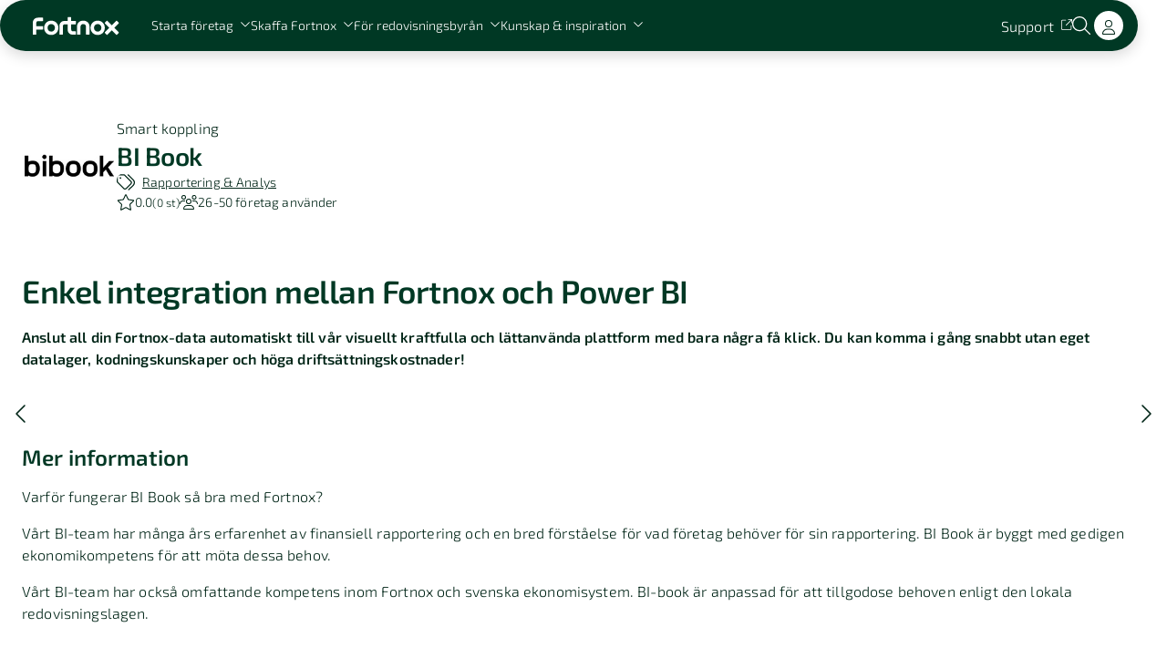

--- FILE ---
content_type: text/html; charset=utf-8
request_url: https://www.fortnox.se/integrationer/integration/greenstep-oy/bi-book
body_size: 95523
content:
<!DOCTYPE html><html lang="sv"><head><meta charSet="UTF-8"/><meta charSet="utf-8"/><meta name="viewport" content="initial-scale=1.0, width=device-width"/><meta name="viewport" content="width=device-width, initial-scale=1"/><link rel="preload" as="image" href="/images/fortnox-text-logo-white-svg.svg"/><link rel="preload" as="image" imageSrcSet="/_next/image?url=https%3A%2F%2Fa.storyblok.com%2Ff%2F134143%2F1920x1080%2F3f75a6c0b1%2Fz2__generell_mob.jpg%2Fm%2F142x247&amp;w=256&amp;q=75 1x, /_next/image?url=https%3A%2F%2Fa.storyblok.com%2Ff%2F134143%2F1920x1080%2F3f75a6c0b1%2Fz2__generell_mob.jpg%2Fm%2F142x247&amp;w=384&amp;q=75 2x" fetchPriority="high"/><link rel="preload" as="image" imageSrcSet="/_next/image?url=https%3A%2F%2Fa.storyblok.com%2Ff%2F134143%2F2048x1366%2Fb532c05504%2Fbyra_postit.jpg%2Fm%2F142x247&amp;w=256&amp;q=75 1x, /_next/image?url=https%3A%2F%2Fa.storyblok.com%2Ff%2F134143%2F2048x1366%2Fb532c05504%2Fbyra_postit.jpg%2Fm%2F142x247&amp;w=384&amp;q=75 2x" fetchPriority="high"/><link rel="preload" as="image" imageSrcSet="/_next/image?url=https%3A%2F%2Fa.storyblok.com%2Ff%2F134143%2F6000x4474%2F62b95cf943%2Fvaxjo_studioinspelning.jpg%2Fm%2F142x247&amp;w=256&amp;q=75 1x, /_next/image?url=https%3A%2F%2Fa.storyblok.com%2Ff%2F134143%2F6000x4474%2F62b95cf943%2Fvaxjo_studioinspelning.jpg%2Fm%2F142x247&amp;w=384&amp;q=75 2x" fetchPriority="high"/><link rel="stylesheet" href="/_next/static/chunks/63699c4fd761c8d6.css" nonce="OTZmZWUxZTktZjk4OC00MjYyLThjNDMtYTczODI4MjJjZGIz" data-precedence="next"/><link rel="stylesheet" href="/_next/static/chunks/656f29fc51e00279.css" nonce="OTZmZWUxZTktZjk4OC00MjYyLThjNDMtYTczODI4MjJjZGIz" data-precedence="next"/><link rel="stylesheet" href="/_next/static/chunks/3276c9e6e5d3f57e.css" nonce="OTZmZWUxZTktZjk4OC00MjYyLThjNDMtYTczODI4MjJjZGIz" data-precedence="next"/><link rel="stylesheet" href="/_next/static/chunks/0e979302a9b8a95e.css" nonce="OTZmZWUxZTktZjk4OC00MjYyLThjNDMtYTczODI4MjJjZGIz" data-precedence="next"/><link rel="stylesheet" href="/_next/static/chunks/bd4d815b1664ba8a.css" nonce="OTZmZWUxZTktZjk4OC00MjYyLThjNDMtYTczODI4MjJjZGIz" data-precedence="next"/><link rel="stylesheet" href="/_next/static/chunks/135614097561e6c8.css" nonce="OTZmZWUxZTktZjk4OC00MjYyLThjNDMtYTczODI4MjJjZGIz" data-precedence="next"/><link rel="stylesheet" href="/_next/static/chunks/2f33825895b61a02.css" nonce="OTZmZWUxZTktZjk4OC00MjYyLThjNDMtYTczODI4MjJjZGIz" data-precedence="next"/><link rel="stylesheet" href="/_next/static/chunks/7f1e3607327fa76a.css" nonce="OTZmZWUxZTktZjk4OC00MjYyLThjNDMtYTczODI4MjJjZGIz" data-precedence="next"/><link rel="stylesheet" href="/_next/static/chunks/c4d3138228dd1902.css" nonce="OTZmZWUxZTktZjk4OC00MjYyLThjNDMtYTczODI4MjJjZGIz" data-precedence="next"/><link rel="preload" as="script" fetchPriority="low" nonce="OTZmZWUxZTktZjk4OC00MjYyLThjNDMtYTczODI4MjJjZGIz" href="/_next/static/chunks/5bf8ef1d7004b92c.js"/><script src="/_next/static/chunks/ddff2c68e46cf76d.js" async="" nonce="OTZmZWUxZTktZjk4OC00MjYyLThjNDMtYTczODI4MjJjZGIz"></script><script src="/_next/static/chunks/ab7a8ceb4320a34c.js" async="" nonce="OTZmZWUxZTktZjk4OC00MjYyLThjNDMtYTczODI4MjJjZGIz"></script><script src="/_next/static/chunks/turbopack-3406af486d1486f1.js" async="" nonce="OTZmZWUxZTktZjk4OC00MjYyLThjNDMtYTczODI4MjJjZGIz"></script><script src="/_next/static/chunks/d96012bcfc98706a.js" async="" nonce="OTZmZWUxZTktZjk4OC00MjYyLThjNDMtYTczODI4MjJjZGIz"></script><script src="/_next/static/chunks/73e3194f06db260e.js" async="" nonce="OTZmZWUxZTktZjk4OC00MjYyLThjNDMtYTczODI4MjJjZGIz"></script><script src="/_next/static/chunks/fbff1771c700f9b9.js" async="" nonce="OTZmZWUxZTktZjk4OC00MjYyLThjNDMtYTczODI4MjJjZGIz"></script><script src="/_next/static/chunks/4fcbf721f676eb70.js" async="" nonce="OTZmZWUxZTktZjk4OC00MjYyLThjNDMtYTczODI4MjJjZGIz"></script><script src="/_next/static/chunks/c8f9fadbb5d6b3cd.js" async="" nonce="OTZmZWUxZTktZjk4OC00MjYyLThjNDMtYTczODI4MjJjZGIz"></script><script src="/_next/static/chunks/f135d23e0b7ff786.js" async="" nonce="OTZmZWUxZTktZjk4OC00MjYyLThjNDMtYTczODI4MjJjZGIz"></script><script nonce="OTZmZWUxZTktZjk4OC00MjYyLThjNDMtYTczODI4MjJjZGIz" async="" src="https://www.googletagmanager.com/gtag/js?id=AW-1011454595"></script><script src="/_next/static/chunks/4e258a9696f20854.js" async="" nonce="OTZmZWUxZTktZjk4OC00MjYyLThjNDMtYTczODI4MjJjZGIz"></script><script src="/_next/static/chunks/e89c79920b2be6ce.js" async="" nonce="OTZmZWUxZTktZjk4OC00MjYyLThjNDMtYTczODI4MjJjZGIz"></script><script src="/_next/static/chunks/3ce510ea766b1f39.js" async="" nonce="OTZmZWUxZTktZjk4OC00MjYyLThjNDMtYTczODI4MjJjZGIz"></script><link rel="apple-touch-icon" sizes="57x57" href="/favicon/apple-icon-57x57.png" crossorigin="use-credentials"/><link rel="apple-touch-icon" sizes="60x60" href="/favicon/apple-icon-60x60.png" crossorigin="use-credentials"/><link rel="apple-touch-icon" sizes="72x72" href="/favicon/apple-icon-72x72.png" crossorigin="use-credentials"/><link rel="apple-touch-icon" sizes="76x76" href="/favicon/apple-icon-76x76.png" crossorigin="use-credentials"/><link rel="apple-touch-icon" sizes="114x114" href="/favicon/apple-icon-114x114.png" crossorigin="use-credentials"/><link rel="apple-touch-icon" sizes="120x120" href="/favicon/apple-icon-120x120.png" crossorigin="use-credentials"/><link rel="apple-touch-icon" sizes="144x144" href="/favicon/apple-icon-144x144.png" crossorigin="use-credentials"/><link rel="apple-touch-icon" sizes="152x152" href="/favicon/apple-icon-152x152.png" crossorigin="use-credentials"/><link rel="apple-touch-icon" sizes="180x180" href="/favicon/apple-icon-180x180.png" crossorigin="use-credentials"/><link rel="apple-touch-icon" sizes="180x180" href="/favicon/apple-icon-precomposed.png" crossorigin="use-credentials"/><link rel="apple-touch-icon" sizes="180x180" href="/favicon/apple-touch-icon-precomposed.png" crossorigin="use-credentials"/><link rel="icon" type="image/png" sizes="192x192" href="/favicon/android-icon-192x192.png"/><link rel="icon" type="image/png" sizes="32x32" href="/favicon/favicon-32x32.png"/><link rel="icon" type="image/png" sizes="96x96" href="/favicon/favicon-96x96.png"/><link rel="icon" type="image/png" sizes="16x16" href="/favicon/favicon-16x16.png"/><link rel="manifest" href="/favicon/manifest.json" crossorigin="use-credentials"/><meta name="msapplication-TileColor" content="#ffffff"/><meta name="msapplication-TileImage" content="/favicon/ms-icon-144x144.png"/><meta name="theme-color" content="#ffffff"/><meta content="yes" name="apple-mobile-web-app-capable"/><meta name="apple-mobile-web-app-status-bar-style" content="black-translucent"/><meta name="addsearch-custom-field" content="pagetype=integration"/><meta name="addsearch-custom-field" content="tag=Analysverktyg"/><meta name="addsearch-custom-field" content="tag=Nyckeltal"/><meta name="addsearch-custom-field" content="tag=Rapporter"/><meta name="addsearch-custom-field" content="tag=Analys"/><meta name="addsearch-custom-field" content="tag=Dashboard"/><meta name="addsearch-custom-field" content="tag=Power BI"/><meta name="addsearch-custom-field" content="tag=Rapporteringsprocess"/><meta name="addsearch-custom-field" content="tag=Rapportera"/><meta name="addsearch-custom-field" content="tag=Rapportering"/><meta name="addsearch-custom-field" content="category=Rapportering &amp; Analys"/><meta name="addsearch-custom-field" content="categories=11"/><meta name="addsearch-custom-field" content="integrationLogo=/api/media-storage/media-v1/images/integration-developer/1056812/integrations/ICON/XIynTVPPD3fv"/><meta name="addsearch-custom-field" content="numberOfUsersRange=48"/><meta name="addsearch-custom-field" content="priceModel=EXTERNAL"/><meta name="addsearch-custom-field" data-type="integer" content="numberOfRatings=0"/><meta name="addsearch-custom-field" data-type="double" content="averageRating=0"/><meta name="addsearch-custom-field" content="companyName=Greenstep Oy"/><meta name="addsearch-custom-field" content="searchAppName=bi book"/><meta name="addsearch-custom-field" data-type="double" content="weightedAverageScore=0"/><meta name="addsearch-custom-field" content="appName=BI Book"/><title>BI Book | Fortnox Integration</title><meta name="description" content="Varför fungerar BI Book så bra med Fortnox?

Vårt BI-team har många års erfarenhet av finansiell rapportering och en bred förståelse för vad företag..."/><meta name="robots" content="index, follow"/><link rel="canonical" href="/integrationer/integration/greenstep-oy/bi-book"/><meta property="og:title" content="BI Book | Fortnox Integration"/><meta property="og:description" content="Varför fungerar BI Book så bra med Fortnox?

Vårt BI-team har många års erfarenhet av finansiell rapportering och en bred förståelse för vad företag..."/><meta name="twitter:card" content="summary"/><meta name="twitter:title" content="BI Book | Fortnox Integration"/><meta name="twitter:description" content="Varför fungerar BI Book så bra med Fortnox?

Vårt BI-team har många års erfarenhet av finansiell rapportering och en bred förståelse för vad företag..."/><script nonce="OTZmZWUxZTktZjk4OC00MjYyLThjNDMtYTczODI4MjJjZGIz" id="gtag-manager-init">
			window.dataLayer = window.dataLayer || [];
			if (typeof window.gtag !== 'function') {
				window.gtag = function() {
					window.dataLayer.push(arguments);
				};
			}
			gtag('consent', 'default', {
				'ad_storage': 'denied',
				'ad_user_data': 'denied',
				'ad_personalization': 'denied',
				'analytics_storage': 'denied',
				'wait_for_update': 500
			});
			window.uetq = window.uetq || [];
			window.uetq.push('consent', 'default', {
				'ad_storage': 'denied'
			});
		</script><script src="/_next/static/chunks/a6dad97d9634a72d.js" noModule="" nonce="OTZmZWUxZTktZjk4OC00MjYyLThjNDMtYTczODI4MjJjZGIz"></script></head><body><div hidden=""><!--$--><!--/$--></div><div style="--scrollbar-width:0px"><div><div data-focus-guard="true" tabindex="-1" style="width:1px;height:0px;padding:0;overflow:hidden;position:fixed;top:1px;left:1px"></div><div data-focus-lock-disabled="disabled"><header class="GlobalMenuV3-module-scss-module__KPYE6q__container" style="--panel-height:330px"><nav class="GlobalMenuV3-module-scss-module__KPYE6q__inner"><div class="GlobalMenuV3-module-scss-module__KPYE6q__leftNav"><button class="MenuIcon-module-scss-module__ftyH4W__icon MenuIcon-module-scss-module__ftyH4W__color--light GlobalMenuV3-module-scss-module__KPYE6q__menuIcon" aria-label="Open menu"><span class="MenuIcon-module-scss-module__ftyH4W__line MenuIcon-module-scss-module__ftyH4W__line1"></span><span class="MenuIcon-module-scss-module__ftyH4W__line MenuIcon-module-scss-module__ftyH4W__line2"></span><span class="MenuIcon-module-scss-module__ftyH4W__line MenuIcon-module-scss-module__ftyH4W__line3"></span><span class="MenuIcon-module-scss-module__ftyH4W__line MenuIcon-module-scss-module__ftyH4W__line4"></span></button><div class="GlobalMenuV3-module-scss-module__KPYE6q__logoWrapper"><a aria-label="Back to the homepage" class="menuV3-module-scss-module__K5A7_W__textLink GlobalMenuV3-module-scss-module__KPYE6q__logo" tabindex="0" href="/"><img alt="Fortnox logotyp" loading="eager" width="145" height="30" decoding="async" data-nimg="1" class="Logo-module-scss-module__ivnuJG__logo" style="color:transparent;--desktop-logo-width:145px;--desktop-logo-height:30px;--ipad-logo-width:102px;--ipad-logo-height:21px;--mobile-logo-width:96px;--mobile-logo-height:20px" src="/images/fortnox-text-logo-white-svg.svg"/></a></div><div class="GlobalMenuV3-module-scss-module__KPYE6q__leftNavLinks"><button type="submit" style="display:inline-flex;border:none;background:none;padding:0" tabindex="0"><span class="StyledButton-module-scss-module__c36-8G__btn StyledButton-module-scss-module__c36-8G__variant--link menuV3-module-scss-module__K5A7_W__textLink GlobalMenuV3-module-scss-module__KPYE6q__panelTitle" style="--hover-effect-border-width:1px"><span class="StyledButton-module-scss-module__c36-8G__inner"><span class="StyledButton-module-scss-module__c36-8G__hoverEffect">Starta företag<!-- --> </span><svg aria-hidden="true" focusable="false" data-prefix="fal" data-icon="chevron-down" class="svg-inline--fa fa-chevron-down fa-xs Icon-module-scss-module__EBMDMa__icon Icon-module-scss-module__EBMDMa__fa-xs menuV3-module-scss-module__K5A7_W__iconColor StyledButton-module-scss-module__c36-8G__icon" xmlns="http://www.w3.org/2000/svg" viewBox="0 0 512 512" style="opacity:1"><path fill="currentColor" d="M267.3 395.3c-6.2 6.2-16.4 6.2-22.6 0l-192-192c-6.2-6.2-6.2-16.4 0-22.6s16.4-6.2 22.6 0L256 361.4 436.7 180.7c6.2-6.2 16.4-6.2 22.6 0s6.2 16.4 0 22.6l-192 192z"></path></svg></span></span></button><button type="submit" style="display:inline-flex;border:none;background:none;padding:0" tabindex="0"><span class="StyledButton-module-scss-module__c36-8G__btn StyledButton-module-scss-module__c36-8G__variant--link menuV3-module-scss-module__K5A7_W__textLink GlobalMenuV3-module-scss-module__KPYE6q__panelTitle" style="--hover-effect-border-width:1px"><span class="StyledButton-module-scss-module__c36-8G__inner"><span class="StyledButton-module-scss-module__c36-8G__hoverEffect">Skaffa Fortnox<!-- --> </span><svg aria-hidden="true" focusable="false" data-prefix="fal" data-icon="chevron-down" class="svg-inline--fa fa-chevron-down fa-xs Icon-module-scss-module__EBMDMa__icon Icon-module-scss-module__EBMDMa__fa-xs menuV3-module-scss-module__K5A7_W__iconColor StyledButton-module-scss-module__c36-8G__icon" xmlns="http://www.w3.org/2000/svg" viewBox="0 0 512 512" style="opacity:1"><path fill="currentColor" d="M267.3 395.3c-6.2 6.2-16.4 6.2-22.6 0l-192-192c-6.2-6.2-6.2-16.4 0-22.6s16.4-6.2 22.6 0L256 361.4 436.7 180.7c6.2-6.2 16.4-6.2 22.6 0s6.2 16.4 0 22.6l-192 192z"></path></svg></span></span></button><button type="submit" style="display:inline-flex;border:none;background:none;padding:0" tabindex="0"><span class="StyledButton-module-scss-module__c36-8G__btn StyledButton-module-scss-module__c36-8G__variant--link menuV3-module-scss-module__K5A7_W__textLink GlobalMenuV3-module-scss-module__KPYE6q__panelTitle" style="--hover-effect-border-width:1px"><span class="StyledButton-module-scss-module__c36-8G__inner"><span class="StyledButton-module-scss-module__c36-8G__hoverEffect">För redovisningsbyrån<!-- --> </span><svg aria-hidden="true" focusable="false" data-prefix="fal" data-icon="chevron-down" class="svg-inline--fa fa-chevron-down fa-xs Icon-module-scss-module__EBMDMa__icon Icon-module-scss-module__EBMDMa__fa-xs menuV3-module-scss-module__K5A7_W__iconColor StyledButton-module-scss-module__c36-8G__icon" xmlns="http://www.w3.org/2000/svg" viewBox="0 0 512 512" style="opacity:1"><path fill="currentColor" d="M267.3 395.3c-6.2 6.2-16.4 6.2-22.6 0l-192-192c-6.2-6.2-6.2-16.4 0-22.6s16.4-6.2 22.6 0L256 361.4 436.7 180.7c6.2-6.2 16.4-6.2 22.6 0s6.2 16.4 0 22.6l-192 192z"></path></svg></span></span></button><button type="submit" style="display:inline-flex;border:none;background:none;padding:0" tabindex="0"><span class="StyledButton-module-scss-module__c36-8G__btn StyledButton-module-scss-module__c36-8G__variant--link menuV3-module-scss-module__K5A7_W__textLink GlobalMenuV3-module-scss-module__KPYE6q__panelTitle" style="--hover-effect-border-width:1px"><span class="StyledButton-module-scss-module__c36-8G__inner"><span class="StyledButton-module-scss-module__c36-8G__hoverEffect">Kunskap &amp; inspiration<!-- --> </span><svg aria-hidden="true" focusable="false" data-prefix="fal" data-icon="chevron-down" class="svg-inline--fa fa-chevron-down fa-xs Icon-module-scss-module__EBMDMa__icon Icon-module-scss-module__EBMDMa__fa-xs menuV3-module-scss-module__K5A7_W__iconColor StyledButton-module-scss-module__c36-8G__icon" xmlns="http://www.w3.org/2000/svg" viewBox="0 0 512 512" style="opacity:1"><path fill="currentColor" d="M267.3 395.3c-6.2 6.2-16.4 6.2-22.6 0l-192-192c-6.2-6.2-6.2-16.4 0-22.6s16.4-6.2 22.6 0L256 361.4 436.7 180.7c6.2-6.2 16.4-6.2 22.6 0s6.2 16.4 0 22.6l-192 192z"></path></svg></span></span></button></div></div><div class="GlobalMenuV3-module-scss-module__KPYE6q__rightNav"><a target="_blank" rel="noopener noreferrer" class="menuV3-module-scss-module__K5A7_W__textLink" tabindex="0" href="https://support.fortnox.se/"><span class="StyledButton-module-scss-module__c36-8G__btn StyledButton-module-scss-module__c36-8G__variant--link menuV3-module-scss-module__K5A7_W__textLink GlobalMenuV3-module-scss-module__KPYE6q__topLink" style="--hover-effect-border-width:1px"><span class="StyledButton-module-scss-module__c36-8G__inner"><span class="StyledButton-module-scss-module__c36-8G__hoverEffect">Support<!-- --> </span><svg aria-hidden="true" focusable="false" data-prefix="fal" data-icon="arrow-up-right-from-square" class="svg-inline--fa fa-arrow-up-right-from-square fa-xs Icon-module-scss-module__EBMDMa__icon Icon-module-scss-module__EBMDMa__fa-xs menuV3-module-scss-module__K5A7_W__iconColor StyledButton-module-scss-module__c36-8G__icon" xmlns="http://www.w3.org/2000/svg" viewBox="0 0 512 512" style="opacity:1"><path fill="currentColor" d="M336 0c-8.8 0-16 7.2-16 16s7.2 16 16 16l121.4 0L212.7 276.7c-6.2 6.2-6.2 16.4 0 22.6s16.4 6.2 22.6 0L480 54.6 480 176c0 8.8 7.2 16 16 16s16-7.2 16-16l0-160c0-8.8-7.2-16-16-16L336 0zM64 32C28.7 32 0 60.7 0 96L0 448c0 35.3 28.7 64 64 64l352 0c35.3 0 64-28.7 64-64l0-144c0-8.8-7.2-16-16-16s-16 7.2-16 16l0 144c0 17.7-14.3 32-32 32L64 480c-17.7 0-32-14.3-32-32L32 96c0-17.7 14.3-32 32-32l144 0c8.8 0 16-7.2 16-16s-7.2-16-16-16L64 32z"></path></svg></span></span></a><button type="button" class="IconButton-module-scss-module__doiKSq__button GlobalMenuV3-module-scss-module__KPYE6q__searchToggleButton" aria-label="Öppna sökwidget" tabindex="0"><svg aria-hidden="true" focusable="false" data-prefix="fal" data-icon="magnifying-glass" class="svg-inline--fa fa-magnifying-glass fa-sm Icon-module-scss-module__EBMDMa__icon Icon-module-scss-module__EBMDMa__fa-sm menuV3-module-scss-module__K5A7_W__iconColor IconButton-module-scss-module__doiKSq__icon" xmlns="http://www.w3.org/2000/svg" viewBox="0 0 512 512" style="opacity:1"><path fill="currentColor" d="M384 208A176 176 0 1 0 32 208a176 176 0 1 0 352 0zM343.3 366C307 397.2 259.7 416 208 416C93.1 416 0 322.9 0 208S93.1 0 208 0S416 93.1 416 208c0 51.7-18.8 99-50 135.3L507.3 484.7c6.2 6.2 6.2 16.4 0 22.6s-16.4 6.2-22.6 0L343.3 366z"></path></svg></button><a class="menuV3-module-scss-module__K5A7_W__textLink GlobalMenuV3-module-scss-module__KPYE6q__logInDesktop" tabindex="0" href="https://apps.fortnox.se/fs/fs/login.php"><span class="StyledButton-module-scss-module__c36-8G__btn StyledButton-module-scss-module__c36-8G__variant--filled menuV3-module-scss-module__K5A7_W__buttonFilled" style="--hover-effect-border-width:2px"><span class="StyledButton-module-scss-module__c36-8G__inner"><span class="">Log in<!-- --> </span></span></span></a><a class="menuV3-module-scss-module__K5A7_W__textLink GlobalMenuV3-module-scss-module__KPYE6q__logInMobile" tabindex="0" href="https://apps.fortnox.se/fs/fs/login.php"><span class="StyledButton-module-scss-module__c36-8G__btn StyledButton-module-scss-module__c36-8G__variant--filled-round menuV3-module-scss-module__K5A7_W__buttonFilled" style="--hover-effect-border-width:2px"><span class="StyledButton-module-scss-module__c36-8G__inner"><span class=""><svg aria-hidden="true" focusable="false" data-prefix="fal" data-icon="user" class="svg-inline--fa fa-user fa-1x Icon-module-scss-module__EBMDMa__icon Icon-module-scss-module__EBMDMa__fa-1x" xmlns="http://www.w3.org/2000/svg" viewBox="0 0 448 512" style="color:#002517;opacity:1"><path fill="currentColor" d="M320 128a96 96 0 1 0 -192 0 96 96 0 1 0 192 0zM96 128a128 128 0 1 1 256 0A128 128 0 1 1 96 128zM32 480l384 0c-1.2-79.7-66.2-144-146.3-144l-91.4 0c-80 0-145 64.3-146.3 144zM0 482.3C0 383.8 79.8 304 178.3 304l91.4 0C368.2 304 448 383.8 448 482.3c0 16.4-13.3 29.7-29.7 29.7L29.7 512C13.3 512 0 498.7 0 482.3z"></path></svg> </span></span></span></a></div></nav><div class="MenuPanelDesktop-module-scss-module__J5jE3G__menuContent menuContent-module-scss-module__vlMgpq__bgColor GlobalMenuV3-module-scss-module__KPYE6q__desktop"><div class="MenuPanelDesktop-module-scss-module__J5jE3G__inner"><div class="MenuPanelDesktop-module-scss-module__J5jE3G__linkGroupsContainer"><div class="LinkGroup-module-scss-module__V4UfmW__linkGroup LinkGroup-module-scss-module__V4UfmW__type--main"><p class="Text-module-scss-module__FPKbxG__common Text-module-scss-module__FPKbxG__size--small Text-module-scss-module__FPKbxG__margin-bottom--075 menuContent-module-scss-module__vlMgpq__textColor">Starta företag med Fortnox</p><div class="LinkGroup-module-scss-module__V4UfmW__links"><a target="_self" class="menuContent-module-scss-module__vlMgpq__textLink" tabindex="0" href="/lagerbolag"><span class="StyledButton-module-scss-module__c36-8G__btn StyledButton-module-scss-module__c36-8G__variant--link StyledButton-module-scss-module__c36-8G__size--large menuContent-module-scss-module__vlMgpq__textLink LinkGroup-module-scss-module__V4UfmW__link" style="--hover-effect-border-width:1px"><span class="StyledButton-module-scss-module__c36-8G__inner"><span class="StyledButton-module-scss-module__c36-8G__hoverEffect">Köp lagerbolag<!-- --> </span></span></span></a><a target="_self" class="menuContent-module-scss-module__vlMgpq__textLink" tabindex="0" href="/starta-foretag/bilda-aktiebolag"><span class="StyledButton-module-scss-module__c36-8G__btn StyledButton-module-scss-module__c36-8G__variant--link StyledButton-module-scss-module__c36-8G__size--large menuContent-module-scss-module__vlMgpq__textLink LinkGroup-module-scss-module__V4UfmW__link" style="--hover-effect-border-width:1px"><span class="StyledButton-module-scss-module__c36-8G__inner"><span class="StyledButton-module-scss-module__c36-8G__hoverEffect">Starta aktiebolag<!-- --> </span></span></span></a><a target="_self" class="menuContent-module-scss-module__vlMgpq__textLink" tabindex="0" href="/starta-foretag/holdingbolag"><span class="StyledButton-module-scss-module__c36-8G__btn StyledButton-module-scss-module__c36-8G__variant--link StyledButton-module-scss-module__c36-8G__size--large menuContent-module-scss-module__vlMgpq__textLink LinkGroup-module-scss-module__V4UfmW__link" style="--hover-effect-border-width:1px"><span class="StyledButton-module-scss-module__c36-8G__inner"><span class="StyledButton-module-scss-module__c36-8G__hoverEffect">Starta holdingbolag<!-- --> </span></span></span></a><div class="LinkGroup-module-scss-module__V4UfmW__space"></div><a target="_self" class="menuContent-module-scss-module__vlMgpq__textLink" tabindex="0" href="/startsnack"><span class="StyledButton-module-scss-module__c36-8G__btn StyledButton-module-scss-module__c36-8G__variant--link StyledButton-module-scss-module__c36-8G__size--large menuContent-module-scss-module__vlMgpq__textLink LinkGroup-module-scss-module__V4UfmW__link LinkGroup-module-scss-module__V4UfmW__linkWithChip" style="--hover-effect-border-width:1px"><span class="StyledButton-module-scss-module__c36-8G__inner"><span class="StyledButton-module-scss-module__c36-8G__hoverEffect">Boka ett startsnack<span><div class="Chip-module-scss-module__Lp_8AG__chip LinkGroup-module-scss-module__V4UfmW__chip LinkGroup-module-scss-module__V4UfmW__mediumChip" style="--background-color:#00db33;--text-color:#002517"><p class="Text-module-scss-module__FPKbxG__common Text-module-scss-module__FPKbxG__size--small Text-module-scss-module__FPKbxG__margin-bottom--none menuContent-module-scss-module__vlMgpq__textColor Chip-module-scss-module__Lp_8AG__chipText">Nyhet!</p></div><div class="Chip-module-scss-module__Lp_8AG__chip Chip-module-scss-module__Lp_8AG__size--small LinkGroup-module-scss-module__V4UfmW__chip LinkGroup-module-scss-module__V4UfmW__smallChip" style="--background-color:#00db33;--text-color:#002517"><p class="Text-module-scss-module__FPKbxG__common Text-module-scss-module__FPKbxG__size--x-small Text-module-scss-module__FPKbxG__margin-bottom--none menuContent-module-scss-module__vlMgpq__textColor Chip-module-scss-module__Lp_8AG__chipText">Nyhet!</p></div></span> </span></span></span></a><div class="LinkGroup-module-scss-module__V4UfmW__space"></div><a target="_self" class="menuContent-module-scss-module__vlMgpq__textLink" tabindex="0" href="/kontakt/starta-foretag"><span class="StyledButton-module-scss-module__c36-8G__btn StyledButton-module-scss-module__c36-8G__variant--link StyledButton-module-scss-module__c36-8G__size--large menuContent-module-scss-module__vlMgpq__textLink LinkGroup-module-scss-module__V4UfmW__link" style="--hover-effect-border-width:1px"><span class="StyledButton-module-scss-module__c36-8G__inner"><span class="StyledButton-module-scss-module__c36-8G__hoverEffect">Prata med oss<!-- --> </span></span></span></a></div></div><div class="MenuPanelDesktop-module-scss-module__J5jE3G__linkGroups"><div class="LinkGroup-module-scss-module__V4UfmW__linkGroup LinkGroup-module-scss-module__V4UfmW__type--sub"><p class="Text-module-scss-module__FPKbxG__common Text-module-scss-module__FPKbxG__size--small Text-module-scss-module__FPKbxG__margin-bottom--075 menuContent-module-scss-module__vlMgpq__textColor">Ändringar i aktiebolag</p><div class="LinkGroup-module-scss-module__V4UfmW__links"><a target="_self" class="menuContent-module-scss-module__vlMgpq__textLink" tabindex="0" href="/lagerbolag/andring-i-aktiebolag"><span class="StyledButton-module-scss-module__c36-8G__btn StyledButton-module-scss-module__c36-8G__variant--link menuContent-module-scss-module__vlMgpq__textLink LinkGroup-module-scss-module__V4UfmW__link" style="--hover-effect-border-width:1px"><span class="StyledButton-module-scss-module__c36-8G__inner"><span class="StyledButton-module-scss-module__c36-8G__hoverEffect">Ändra styrelse<!-- --> </span></span></span></a><a target="_self" class="menuContent-module-scss-module__vlMgpq__textLink" tabindex="0" href="/lagerbolag/andring-i-aktiebolag"><span class="StyledButton-module-scss-module__c36-8G__btn StyledButton-module-scss-module__c36-8G__variant--link menuContent-module-scss-module__vlMgpq__textLink LinkGroup-module-scss-module__V4UfmW__link" style="--hover-effect-border-width:1px"><span class="StyledButton-module-scss-module__c36-8G__inner"><span class="StyledButton-module-scss-module__c36-8G__hoverEffect">Ändra företagsnamn<!-- --> </span></span></span></a><a target="_self" class="menuContent-module-scss-module__vlMgpq__textLink" tabindex="0" href="/lagerbolag/andring-i-aktiebolag"><span class="StyledButton-module-scss-module__c36-8G__btn StyledButton-module-scss-module__c36-8G__variant--link menuContent-module-scss-module__vlMgpq__textLink LinkGroup-module-scss-module__V4UfmW__link" style="--hover-effect-border-width:1px"><span class="StyledButton-module-scss-module__c36-8G__inner"><span class="StyledButton-module-scss-module__c36-8G__hoverEffect">Försäljning av aktier<!-- --> </span></span></span></a><div class="LinkGroup-module-scss-module__V4UfmW__space"></div><a target="_self" class="menuContent-module-scss-module__vlMgpq__textLink" tabindex="0" href="/lagerbolag/andring-i-aktiebolag"><span class="StyledButton-module-scss-module__c36-8G__btn StyledButton-module-scss-module__c36-8G__variant--link menuContent-module-scss-module__vlMgpq__textLink LinkGroup-module-scss-module__V4UfmW__link" style="--hover-effect-border-width:1px"><span class="StyledButton-module-scss-module__c36-8G__inner"><span class="StyledButton-module-scss-module__c36-8G__hoverEffect">Alla tjänster för ändringar<!-- --> </span></span></span></a></div></div><div class="LinkGroup-module-scss-module__V4UfmW__linkGroup LinkGroup-module-scss-module__V4UfmW__type--sub"><p class="Text-module-scss-module__FPKbxG__common Text-module-scss-module__FPKbxG__size--small Text-module-scss-module__FPKbxG__margin-bottom--075 menuContent-module-scss-module__vlMgpq__textColor">Guider</p><div class="LinkGroup-module-scss-module__V4UfmW__links"><a target="_self" class="menuContent-module-scss-module__vlMgpq__textLink" tabindex="0" href="/fortnox-foretagsguide/starta-foretag/tips/sa-valjer-du-ratt-foretagsnamn"><span class="StyledButton-module-scss-module__c36-8G__btn StyledButton-module-scss-module__c36-8G__variant--link menuContent-module-scss-module__vlMgpq__textLink LinkGroup-module-scss-module__V4UfmW__link" style="--hover-effect-border-width:1px"><span class="StyledButton-module-scss-module__c36-8G__inner"><span class="StyledButton-module-scss-module__c36-8G__hoverEffect">Välj rätt företagsnamn<!-- --> </span></span></span></a><a target="_self" class="menuContent-module-scss-module__vlMgpq__textLink" tabindex="0" href="/fortnox-foretagsguide/starta-foretag/bolagsform/vilken-foretagsform-ska-jag-valja"><span class="StyledButton-module-scss-module__c36-8G__btn StyledButton-module-scss-module__c36-8G__variant--link menuContent-module-scss-module__vlMgpq__textLink LinkGroup-module-scss-module__V4UfmW__link" style="--hover-effect-border-width:1px"><span class="StyledButton-module-scss-module__c36-8G__inner"><span class="StyledButton-module-scss-module__c36-8G__hoverEffect">Välj rätt bolagsform<!-- --> </span></span></span></a><a target="_self" class="menuContent-module-scss-module__vlMgpq__textLink" tabindex="0" href="/fortnox-foretagsguide/starta-foretag/tips/sa-skriver-du-en-affarsplan"><span class="StyledButton-module-scss-module__c36-8G__btn StyledButton-module-scss-module__c36-8G__variant--link menuContent-module-scss-module__vlMgpq__textLink LinkGroup-module-scss-module__V4UfmW__link" style="--hover-effect-border-width:1px"><span class="StyledButton-module-scss-module__c36-8G__inner"><span class="StyledButton-module-scss-module__c36-8G__hoverEffect">Så skriver du en affärsplan<!-- --> </span></span></span></a><div class="LinkGroup-module-scss-module__V4UfmW__space"></div><a target="_self" class="menuContent-module-scss-module__vlMgpq__textLink" tabindex="0" href="/fortnox-foretagsguide/starta-foretag"><span class="StyledButton-module-scss-module__c36-8G__btn StyledButton-module-scss-module__c36-8G__variant--link menuContent-module-scss-module__vlMgpq__textLink LinkGroup-module-scss-module__V4UfmW__link" style="--hover-effect-border-width:1px"><span class="StyledButton-module-scss-module__c36-8G__inner"><span class="StyledButton-module-scss-module__c36-8G__hoverEffect">Allt om att starta företag<!-- --> </span></span></span></a></div></div></div></div><div class="Card-module-scss-module__6SPF5a__container Card-module-scss-module__6SPF5a__border-radius--card Card-module-scss-module__6SPF5a__padding--2 Card-module-scss-module__6SPF5a__border--false lightBeige-module-scss-module__8c9q_G__card GlobalMenuCard-module-scss-module__VFyuDW__card"><div><div class="Heading-module-scss-module__DVqmyW__common Heading-module-scss-module__DVqmyW__size--h6 lightBeige-module-scss-module__8c9q_G__titleColor Heading-module-scss-module__DVqmyW__margin-bottom--1-5" id="testa-kostnadsfritt-i-ett-halvar">Testa kostnadsfritt i ett halvår!</div><p class="Text-module-scss-module__FPKbxG__common Text-module-scss-module__FPKbxG__size--default Text-module-scss-module__FPKbxG__margin-bottom--1 lightBeige-module-scss-module__8c9q_G__textColor">Som nystartad är ditt första halvår i Fortnox kostnadsfritt. Vi hjälper dig att fixa företagslivet.</p><a target="_self" class="lightBeige-module-scss-module__8c9q_G__textLink" tabindex="0" href="/paket"><span class="StyledButton-module-scss-module__c36-8G__btn StyledButton-module-scss-module__c36-8G__variant--text StyledButton-module-scss-module__c36-8G__arrow lightBeige-module-scss-module__8c9q_G__textLink" style="--hover-effect-border-width:2px"><span class="StyledButton-module-scss-module__c36-8G__inner"><span class="StyledButton-module-scss-module__c36-8G__hoverEffect">Se våra paket<!-- --> </span></span></span></a></div><div class="GlobalMenuCard-module-scss-module__VFyuDW__image"><div class="ImageAsset-module-scss-module__mt9TrW__container ImageAsset-module-scss-module__mt9TrW__cover ImageAsset-module-scss-module__mt9TrW__borderRadius"><img alt="" fetchPriority="high" width="142" height="247" decoding="async" data-nimg="1" style="color:transparent;width:100%;height:100%;object-fit:cover;object-position:center" srcSet="/_next/image?url=https%3A%2F%2Fa.storyblok.com%2Ff%2F134143%2F1920x1080%2F3f75a6c0b1%2Fz2__generell_mob.jpg%2Fm%2F142x247&amp;w=256&amp;q=75 1x, /_next/image?url=https%3A%2F%2Fa.storyblok.com%2Ff%2F134143%2F1920x1080%2F3f75a6c0b1%2Fz2__generell_mob.jpg%2Fm%2F142x247&amp;w=384&amp;q=75 2x" src="/_next/image?url=https%3A%2F%2Fa.storyblok.com%2Ff%2F134143%2F1920x1080%2F3f75a6c0b1%2Fz2__generell_mob.jpg%2Fm%2F142x247&amp;w=384&amp;q=75"/></div></div></div></div><footer class="MenuPanelDesktop-module-scss-module__J5jE3G__footer"><a target="_blank" rel="noopener noreferrer" class="menuContent-module-scss-module__vlMgpq__textLink" tabindex="-1" href="https://www.fortnoxgroup.com/"><span class="StyledButton-module-scss-module__c36-8G__btn StyledButton-module-scss-module__c36-8G__variant--link menuContent-module-scss-module__vlMgpq__textLink" style="--hover-effect-border-width:1px"><span class="StyledButton-module-scss-module__c36-8G__inner"><span class="StyledButton-module-scss-module__c36-8G__hoverEffect">Om Fortnox<!-- --> </span><svg aria-hidden="true" focusable="false" data-prefix="fal" data-icon="arrow-up-right-from-square" class="svg-inline--fa fa-arrow-up-right-from-square fa-xs Icon-module-scss-module__EBMDMa__icon Icon-module-scss-module__EBMDMa__fa-xs StyledButton-module-scss-module__c36-8G__icon" xmlns="http://www.w3.org/2000/svg" viewBox="0 0 512 512" style="opacity:1"><path fill="currentColor" d="M336 0c-8.8 0-16 7.2-16 16s7.2 16 16 16l121.4 0L212.7 276.7c-6.2 6.2-6.2 16.4 0 22.6s16.4 6.2 22.6 0L480 54.6 480 176c0 8.8 7.2 16 16 16s16-7.2 16-16l0-160c0-8.8-7.2-16-16-16L336 0zM64 32C28.7 32 0 60.7 0 96L0 448c0 35.3 28.7 64 64 64l352 0c35.3 0 64-28.7 64-64l0-144c0-8.8-7.2-16-16-16s-16 7.2-16 16l0 144c0 17.7-14.3 32-32 32L64 480c-17.7 0-32-14.3-32-32L32 96c0-17.7 14.3-32 32-32l144 0c8.8 0 16-7.2 16-16s-7.2-16-16-16L64 32z"></path></svg></span></span></a><a target="_self" class="menuContent-module-scss-module__vlMgpq__textLink" tabindex="-1" href="/karriar"><span class="StyledButton-module-scss-module__c36-8G__btn StyledButton-module-scss-module__c36-8G__variant--link menuContent-module-scss-module__vlMgpq__textLink" style="--hover-effect-border-width:1px"><span class="StyledButton-module-scss-module__c36-8G__inner"><span class="StyledButton-module-scss-module__c36-8G__hoverEffect">Karriär<!-- --> </span></span></span></a><a target="_self" class="menuContent-module-scss-module__vlMgpq__textLink" tabindex="-1" href="/kontakt"><span class="StyledButton-module-scss-module__c36-8G__btn StyledButton-module-scss-module__c36-8G__variant--link menuContent-module-scss-module__vlMgpq__textLink" style="--hover-effect-border-width:1px"><span class="StyledButton-module-scss-module__c36-8G__inner"><span class="StyledButton-module-scss-module__c36-8G__hoverEffect">Kontakt<!-- --> </span></span></span></a></footer></div><div class="MenuPanelDesktop-module-scss-module__J5jE3G__menuContent menuContent-module-scss-module__vlMgpq__bgColor GlobalMenuV3-module-scss-module__KPYE6q__desktop"><div class="MenuPanelDesktop-module-scss-module__J5jE3G__inner"><div class="MenuPanelDesktop-module-scss-module__J5jE3G__linkGroupsContainer"><div class="LinkGroup-module-scss-module__V4UfmW__linkGroup LinkGroup-module-scss-module__V4UfmW__type--main"><p class="Text-module-scss-module__FPKbxG__common Text-module-scss-module__FPKbxG__size--small Text-module-scss-module__FPKbxG__margin-bottom--075 menuContent-module-scss-module__vlMgpq__textColor">Skaffa Fortnox för ditt företag</p><div class="LinkGroup-module-scss-module__V4UfmW__links"><a target="_self" class="menuContent-module-scss-module__vlMgpq__textLink" tabindex="0" href="/paket"><span class="StyledButton-module-scss-module__c36-8G__btn StyledButton-module-scss-module__c36-8G__variant--link StyledButton-module-scss-module__c36-8G__size--large menuContent-module-scss-module__vlMgpq__textLink LinkGroup-module-scss-module__V4UfmW__link" style="--hover-effect-border-width:1px"><span class="StyledButton-module-scss-module__c36-8G__inner"><span class="StyledButton-module-scss-module__c36-8G__hoverEffect">Välj ditt paket<!-- --> </span></span></span></a><a target="_blank" rel="noopener noreferrer" class="menuContent-module-scss-module__vlMgpq__textLink" tabindex="0" href="https://buy-guide.fortnox.se/"><span class="StyledButton-module-scss-module__c36-8G__btn StyledButton-module-scss-module__c36-8G__variant--link StyledButton-module-scss-module__c36-8G__size--large menuContent-module-scss-module__vlMgpq__textLink LinkGroup-module-scss-module__V4UfmW__link" style="--hover-effect-border-width:1px"><span class="StyledButton-module-scss-module__c36-8G__inner"><span class="StyledButton-module-scss-module__c36-8G__hoverEffect">Gör vår köpguide<!-- --> </span><svg aria-hidden="true" focusable="false" data-prefix="fal" data-icon="arrow-up-right-from-square" class="svg-inline--fa fa-arrow-up-right-from-square fa-xs Icon-module-scss-module__EBMDMa__icon Icon-module-scss-module__EBMDMa__fa-xs StyledButton-module-scss-module__c36-8G__icon" xmlns="http://www.w3.org/2000/svg" viewBox="0 0 512 512" style="opacity:1"><path fill="currentColor" d="M336 0c-8.8 0-16 7.2-16 16s7.2 16 16 16l121.4 0L212.7 276.7c-6.2 6.2-6.2 16.4 0 22.6s16.4 6.2 22.6 0L480 54.6 480 176c0 8.8 7.2 16 16 16s16-7.2 16-16l0-160c0-8.8-7.2-16-16-16L336 0zM64 32C28.7 32 0 60.7 0 96L0 448c0 35.3 28.7 64 64 64l352 0c35.3 0 64-28.7 64-64l0-144c0-8.8-7.2-16-16-16s-16 7.2-16 16l0 144c0 17.7-14.3 32-32 32L64 480c-17.7 0-32-14.3-32-32L32 96c0-17.7 14.3-32 32-32l144 0c8.8 0 16-7.2 16-16s-7.2-16-16-16L64 32z"></path></svg></span></span></a><a target="_self" class="menuContent-module-scss-module__vlMgpq__textLink" tabindex="0" href="/byt-till-fortnox"><span class="StyledButton-module-scss-module__c36-8G__btn StyledButton-module-scss-module__c36-8G__variant--link StyledButton-module-scss-module__c36-8G__size--large menuContent-module-scss-module__vlMgpq__textLink LinkGroup-module-scss-module__V4UfmW__link" style="--hover-effect-border-width:1px"><span class="StyledButton-module-scss-module__c36-8G__inner"><span class="StyledButton-module-scss-module__c36-8G__hoverEffect">Byt till Fortnox<!-- --> </span></span></span></a><div class="LinkGroup-module-scss-module__V4UfmW__space"></div><a target="_self" class="menuContent-module-scss-module__vlMgpq__textLink" tabindex="0" href="/kontakt/foretagare"><span class="StyledButton-module-scss-module__c36-8G__btn StyledButton-module-scss-module__c36-8G__variant--link StyledButton-module-scss-module__c36-8G__size--large menuContent-module-scss-module__vlMgpq__textLink LinkGroup-module-scss-module__V4UfmW__link" style="--hover-effect-border-width:1px"><span class="StyledButton-module-scss-module__c36-8G__inner"><span class="StyledButton-module-scss-module__c36-8G__hoverEffect">Prata med oss<!-- --> </span></span></span></a></div></div><div class="MenuPanelDesktop-module-scss-module__J5jE3G__linkGroups"><div class="LinkGroup-module-scss-module__V4UfmW__linkGroup LinkGroup-module-scss-module__V4UfmW__type--sub"><p class="Text-module-scss-module__FPKbxG__common Text-module-scss-module__FPKbxG__size--small Text-module-scss-module__FPKbxG__margin-bottom--075 menuContent-module-scss-module__vlMgpq__textColor">Program &amp; tjänster</p><div class="LinkGroup-module-scss-module__V4UfmW__links"><a target="_self" class="menuContent-module-scss-module__vlMgpq__textLink" tabindex="0" href="/produkt/bokforingsprogram"><span class="StyledButton-module-scss-module__c36-8G__btn StyledButton-module-scss-module__c36-8G__variant--link menuContent-module-scss-module__vlMgpq__textLink LinkGroup-module-scss-module__V4UfmW__link" style="--hover-effect-border-width:1px"><span class="StyledButton-module-scss-module__c36-8G__inner"><span class="StyledButton-module-scss-module__c36-8G__hoverEffect">Bokföringsprogram<!-- --> </span></span></span></a><a target="_self" class="menuContent-module-scss-module__vlMgpq__textLink" tabindex="0" href="/produkt/faktureringsprogram"><span class="StyledButton-module-scss-module__c36-8G__btn StyledButton-module-scss-module__c36-8G__variant--link menuContent-module-scss-module__vlMgpq__textLink LinkGroup-module-scss-module__V4UfmW__link" style="--hover-effect-border-width:1px"><span class="StyledButton-module-scss-module__c36-8G__inner"><span class="StyledButton-module-scss-module__c36-8G__hoverEffect">Faktureringsprogram<!-- --> </span></span></span></a><a target="_self" class="menuContent-module-scss-module__vlMgpq__textLink" tabindex="0" href="/produkt/loneprogram"><span class="StyledButton-module-scss-module__c36-8G__btn StyledButton-module-scss-module__c36-8G__variant--link menuContent-module-scss-module__vlMgpq__textLink LinkGroup-module-scss-module__V4UfmW__link" style="--hover-effect-border-width:1px"><span class="StyledButton-module-scss-module__c36-8G__inner"><span class="StyledButton-module-scss-module__c36-8G__hoverEffect">Löneprogram<!-- --> </span></span></span></a><a target="_self" class="menuContent-module-scss-module__vlMgpq__textLink" tabindex="0" href="/produkt"><span class="StyledButton-module-scss-module__c36-8G__btn StyledButton-module-scss-module__c36-8G__variant--link menuContent-module-scss-module__vlMgpq__textLink LinkGroup-module-scss-module__V4UfmW__link" style="--hover-effect-border-width:1px"><span class="StyledButton-module-scss-module__c36-8G__inner"><span class="StyledButton-module-scss-module__c36-8G__hoverEffect">Alla program &amp; tjänster<!-- --> </span></span></span></a><div class="LinkGroup-module-scss-module__V4UfmW__space"></div><a target="_self" class="menuContent-module-scss-module__vlMgpq__textLink" tabindex="0" href="/finansiering"><span class="StyledButton-module-scss-module__c36-8G__btn StyledButton-module-scss-module__c36-8G__variant--link menuContent-module-scss-module__vlMgpq__textLink LinkGroup-module-scss-module__V4UfmW__link" style="--hover-effect-border-width:1px"><span class="StyledButton-module-scss-module__c36-8G__inner"><span class="StyledButton-module-scss-module__c36-8G__hoverEffect">Finansiering för ditt företag<!-- --> </span></span></span></a><a target="_self" class="menuContent-module-scss-module__vlMgpq__textLink" tabindex="0" href="/integrationer"><span class="StyledButton-module-scss-module__c36-8G__btn StyledButton-module-scss-module__c36-8G__variant--link menuContent-module-scss-module__vlMgpq__textLink LinkGroup-module-scss-module__V4UfmW__link" style="--hover-effect-border-width:1px"><span class="StyledButton-module-scss-module__c36-8G__inner"><span class="StyledButton-module-scss-module__c36-8G__hoverEffect">Integrationer &amp; partners<!-- --> </span></span></span></a><div class="LinkGroup-module-scss-module__V4UfmW__space"></div><a target="_self" class="menuContent-module-scss-module__vlMgpq__textLink" tabindex="0" href="/produkt/prislista"><span class="StyledButton-module-scss-module__c36-8G__btn StyledButton-module-scss-module__c36-8G__variant--link menuContent-module-scss-module__vlMgpq__textLink LinkGroup-module-scss-module__V4UfmW__link" style="--hover-effect-border-width:1px"><span class="StyledButton-module-scss-module__c36-8G__inner"><span class="StyledButton-module-scss-module__c36-8G__hoverEffect">Prislista<!-- --> </span></span></span></a></div></div><div class="LinkGroup-module-scss-module__V4UfmW__linkGroup LinkGroup-module-scss-module__V4UfmW__type--sub"><p class="Text-module-scss-module__FPKbxG__common Text-module-scss-module__FPKbxG__size--small Text-module-scss-module__FPKbxG__margin-bottom--075 menuContent-module-scss-module__vlMgpq__textColor">Mer Fortnox</p><div class="LinkGroup-module-scss-module__V4UfmW__links"><a target="_self" class="menuContent-module-scss-module__vlMgpq__textLink" tabindex="0" href="/sa-funkar-fortnox"><span class="StyledButton-module-scss-module__c36-8G__btn StyledButton-module-scss-module__c36-8G__variant--link menuContent-module-scss-module__vlMgpq__textLink LinkGroup-module-scss-module__V4UfmW__link" style="--hover-effect-border-width:1px"><span class="StyledButton-module-scss-module__c36-8G__inner"><span class="StyledButton-module-scss-module__c36-8G__hoverEffect">Så funkar Fortnox<!-- --> </span></span></span></a><a target="_self" class="menuContent-module-scss-module__vlMgpq__textLink" tabindex="0" href="/kopplingar/bank"><span class="StyledButton-module-scss-module__c36-8G__btn StyledButton-module-scss-module__c36-8G__variant--link menuContent-module-scss-module__vlMgpq__textLink LinkGroup-module-scss-module__V4UfmW__link" style="--hover-effect-border-width:1px"><span class="StyledButton-module-scss-module__c36-8G__inner"><span class="StyledButton-module-scss-module__c36-8G__hoverEffect">Koppla till din bank<!-- --> </span></span></span></a><a target="_self" class="menuContent-module-scss-module__vlMgpq__textLink" tabindex="0" href="/paket/branschlosningar"><span class="StyledButton-module-scss-module__c36-8G__btn StyledButton-module-scss-module__c36-8G__variant--link menuContent-module-scss-module__vlMgpq__textLink LinkGroup-module-scss-module__V4UfmW__link" style="--hover-effect-border-width:1px"><span class="StyledButton-module-scss-module__c36-8G__inner"><span class="StyledButton-module-scss-module__c36-8G__hoverEffect">Branschlösningar<!-- --> </span></span></span></a><a target="_self" class="menuContent-module-scss-module__vlMgpq__textLink" tabindex="0" href="/paket/affarssystem"><span class="StyledButton-module-scss-module__c36-8G__btn StyledButton-module-scss-module__c36-8G__variant--link menuContent-module-scss-module__vlMgpq__textLink LinkGroup-module-scss-module__V4UfmW__link" style="--hover-effect-border-width:1px"><span class="StyledButton-module-scss-module__c36-8G__inner"><span class="StyledButton-module-scss-module__c36-8G__hoverEffect">Större bolag &amp; koncerner<!-- --> </span></span></span></a><a target="_self" class="menuContent-module-scss-module__vlMgpq__textLink" tabindex="0" href="/paket/skola-forening"><span class="StyledButton-module-scss-module__c36-8G__btn StyledButton-module-scss-module__c36-8G__variant--link menuContent-module-scss-module__vlMgpq__textLink LinkGroup-module-scss-module__V4UfmW__link" style="--hover-effect-border-width:1px"><span class="StyledButton-module-scss-module__c36-8G__inner"><span class="StyledButton-module-scss-module__c36-8G__hoverEffect">Skola &amp; förening<!-- --> </span></span></span></a><div class="LinkGroup-module-scss-module__V4UfmW__space"></div><a target="_blank" rel="noopener noreferrer" class="menuContent-module-scss-module__vlMgpq__textLink" tabindex="0" href="https://www.fortnox.se/utbildningar?targetGroup=F%C3%B6retagare"><span class="StyledButton-module-scss-module__c36-8G__btn StyledButton-module-scss-module__c36-8G__variant--link menuContent-module-scss-module__vlMgpq__textLink LinkGroup-module-scss-module__V4UfmW__link" style="--hover-effect-border-width:1px"><span class="StyledButton-module-scss-module__c36-8G__inner"><span class="StyledButton-module-scss-module__c36-8G__hoverEffect">Utbildningar<!-- --> </span></span></span></a><a target="_self" class="menuContent-module-scss-module__vlMgpq__textLink" tabindex="0" href="/hitta-redovisningsbyra"><span class="StyledButton-module-scss-module__c36-8G__btn StyledButton-module-scss-module__c36-8G__variant--link menuContent-module-scss-module__vlMgpq__textLink LinkGroup-module-scss-module__V4UfmW__link" style="--hover-effect-border-width:1px"><span class="StyledButton-module-scss-module__c36-8G__inner"><span class="StyledButton-module-scss-module__c36-8G__hoverEffect">Hitta redovisningsbyrå<!-- --> </span></span></span></a></div></div></div></div><div class="Card-module-scss-module__6SPF5a__container Card-module-scss-module__6SPF5a__border-radius--card Card-module-scss-module__6SPF5a__padding--2 Card-module-scss-module__6SPF5a__border--false lightBeige-module-scss-module__8c9q_G__card GlobalMenuCard-module-scss-module__VFyuDW__card"><div><div class="Heading-module-scss-module__DVqmyW__common Heading-module-scss-module__DVqmyW__size--h6 lightBeige-module-scss-module__8c9q_G__titleColor Heading-module-scss-module__DVqmyW__margin-bottom--1-5" id="byt-till-ett-tryggare-foretagsliv">Byt till ett tryggare företagsliv</div><p class="Text-module-scss-module__FPKbxG__common Text-module-scss-module__FPKbxG__size--default Text-module-scss-module__FPKbxG__margin-bottom--1 lightBeige-module-scss-module__8c9q_G__textColor">Vi hjälper dig att flytta från ditt nuvarande system till Fortnox.</p><a target="_self" class="lightBeige-module-scss-module__8c9q_G__textLink" tabindex="0" href="/byt-till-fortnox"><span class="StyledButton-module-scss-module__c36-8G__btn StyledButton-module-scss-module__c36-8G__variant--text StyledButton-module-scss-module__c36-8G__arrow lightBeige-module-scss-module__8c9q_G__textLink" style="--hover-effect-border-width:2px"><span class="StyledButton-module-scss-module__c36-8G__inner"><span class="StyledButton-module-scss-module__c36-8G__hoverEffect">Så byter du<!-- --> </span></span></span></a></div><div class="GlobalMenuCard-module-scss-module__VFyuDW__image"><div class="ImageAsset-module-scss-module__mt9TrW__container ImageAsset-module-scss-module__mt9TrW__cover ImageAsset-module-scss-module__mt9TrW__borderRadius"><img alt="" fetchPriority="high" width="142" height="247" decoding="async" data-nimg="1" style="color:transparent;width:100%;height:100%;object-fit:cover;object-position:center" srcSet="/_next/image?url=https%3A%2F%2Fa.storyblok.com%2Ff%2F134143%2F2048x1366%2Fb532c05504%2Fbyra_postit.jpg%2Fm%2F142x247&amp;w=256&amp;q=75 1x, /_next/image?url=https%3A%2F%2Fa.storyblok.com%2Ff%2F134143%2F2048x1366%2Fb532c05504%2Fbyra_postit.jpg%2Fm%2F142x247&amp;w=384&amp;q=75 2x" src="/_next/image?url=https%3A%2F%2Fa.storyblok.com%2Ff%2F134143%2F2048x1366%2Fb532c05504%2Fbyra_postit.jpg%2Fm%2F142x247&amp;w=384&amp;q=75"/></div></div></div></div><footer class="MenuPanelDesktop-module-scss-module__J5jE3G__footer"><a target="_blank" rel="noopener noreferrer" class="menuContent-module-scss-module__vlMgpq__textLink" tabindex="-1" href="https://www.fortnoxgroup.com/"><span class="StyledButton-module-scss-module__c36-8G__btn StyledButton-module-scss-module__c36-8G__variant--link menuContent-module-scss-module__vlMgpq__textLink" style="--hover-effect-border-width:1px"><span class="StyledButton-module-scss-module__c36-8G__inner"><span class="StyledButton-module-scss-module__c36-8G__hoverEffect">Om Fortnox<!-- --> </span><svg aria-hidden="true" focusable="false" data-prefix="fal" data-icon="arrow-up-right-from-square" class="svg-inline--fa fa-arrow-up-right-from-square fa-xs Icon-module-scss-module__EBMDMa__icon Icon-module-scss-module__EBMDMa__fa-xs StyledButton-module-scss-module__c36-8G__icon" xmlns="http://www.w3.org/2000/svg" viewBox="0 0 512 512" style="opacity:1"><path fill="currentColor" d="M336 0c-8.8 0-16 7.2-16 16s7.2 16 16 16l121.4 0L212.7 276.7c-6.2 6.2-6.2 16.4 0 22.6s16.4 6.2 22.6 0L480 54.6 480 176c0 8.8 7.2 16 16 16s16-7.2 16-16l0-160c0-8.8-7.2-16-16-16L336 0zM64 32C28.7 32 0 60.7 0 96L0 448c0 35.3 28.7 64 64 64l352 0c35.3 0 64-28.7 64-64l0-144c0-8.8-7.2-16-16-16s-16 7.2-16 16l0 144c0 17.7-14.3 32-32 32L64 480c-17.7 0-32-14.3-32-32L32 96c0-17.7 14.3-32 32-32l144 0c8.8 0 16-7.2 16-16s-7.2-16-16-16L64 32z"></path></svg></span></span></a><a target="_self" class="menuContent-module-scss-module__vlMgpq__textLink" tabindex="-1" href="/karriar"><span class="StyledButton-module-scss-module__c36-8G__btn StyledButton-module-scss-module__c36-8G__variant--link menuContent-module-scss-module__vlMgpq__textLink" style="--hover-effect-border-width:1px"><span class="StyledButton-module-scss-module__c36-8G__inner"><span class="StyledButton-module-scss-module__c36-8G__hoverEffect">Karriär<!-- --> </span></span></span></a><a target="_self" class="menuContent-module-scss-module__vlMgpq__textLink" tabindex="-1" href="/kontakt"><span class="StyledButton-module-scss-module__c36-8G__btn StyledButton-module-scss-module__c36-8G__variant--link menuContent-module-scss-module__vlMgpq__textLink" style="--hover-effect-border-width:1px"><span class="StyledButton-module-scss-module__c36-8G__inner"><span class="StyledButton-module-scss-module__c36-8G__hoverEffect">Kontakt<!-- --> </span></span></span></a></footer></div><div class="MenuPanelDesktop-module-scss-module__J5jE3G__menuContent menuContent-module-scss-module__vlMgpq__bgColor GlobalMenuV3-module-scss-module__KPYE6q__desktop"><div class="MenuPanelDesktop-module-scss-module__J5jE3G__inner"><div class="MenuPanelDesktop-module-scss-module__J5jE3G__linkGroupsContainer"><div class="LinkGroup-module-scss-module__V4UfmW__linkGroup LinkGroup-module-scss-module__V4UfmW__type--main"><p class="Text-module-scss-module__FPKbxG__common Text-module-scss-module__FPKbxG__size--small Text-module-scss-module__FPKbxG__margin-bottom--075 menuContent-module-scss-module__vlMgpq__textColor">Skaffa Fortnox för din byrå</p><div class="LinkGroup-module-scss-module__V4UfmW__links"><a target="_self" class="menuContent-module-scss-module__vlMgpq__textLink" tabindex="0" href="/byra"><span class="StyledButton-module-scss-module__c36-8G__btn StyledButton-module-scss-module__c36-8G__variant--link StyledButton-module-scss-module__c36-8G__size--large menuContent-module-scss-module__vlMgpq__textLink LinkGroup-module-scss-module__V4UfmW__link" style="--hover-effect-border-width:1px"><span class="StyledButton-module-scss-module__c36-8G__inner"><span class="StyledButton-module-scss-module__c36-8G__hoverEffect">Beställ byråpaket<!-- --> </span></span></span></a><a target="_self" class="menuContent-module-scss-module__vlMgpq__textLink" tabindex="0" href="/byra/boka-demo"><span class="StyledButton-module-scss-module__c36-8G__btn StyledButton-module-scss-module__c36-8G__variant--link StyledButton-module-scss-module__c36-8G__size--large menuContent-module-scss-module__vlMgpq__textLink LinkGroup-module-scss-module__V4UfmW__link" style="--hover-effect-border-width:1px"><span class="StyledButton-module-scss-module__c36-8G__inner"><span class="StyledButton-module-scss-module__c36-8G__hoverEffect">Boka demo<!-- --> </span></span></span></a><a target="_self" class="menuContent-module-scss-module__vlMgpq__textLink" tabindex="0" href="/byra/flytta-till-fortnox"><span class="StyledButton-module-scss-module__c36-8G__btn StyledButton-module-scss-module__c36-8G__variant--link StyledButton-module-scss-module__c36-8G__size--large menuContent-module-scss-module__vlMgpq__textLink LinkGroup-module-scss-module__V4UfmW__link" style="--hover-effect-border-width:1px"><span class="StyledButton-module-scss-module__c36-8G__inner"><span class="StyledButton-module-scss-module__c36-8G__hoverEffect">Byt till Fortnox<!-- --> </span></span></span></a><div class="LinkGroup-module-scss-module__V4UfmW__space"></div><a target="_self" class="menuContent-module-scss-module__vlMgpq__textLink" tabindex="0" href="/kontakt/redovisningsbyra"><span class="StyledButton-module-scss-module__c36-8G__btn StyledButton-module-scss-module__c36-8G__variant--link StyledButton-module-scss-module__c36-8G__size--large menuContent-module-scss-module__vlMgpq__textLink LinkGroup-module-scss-module__V4UfmW__link" style="--hover-effect-border-width:1px"><span class="StyledButton-module-scss-module__c36-8G__inner"><span class="StyledButton-module-scss-module__c36-8G__hoverEffect">Prata med oss<!-- --> </span></span></span></a></div></div><div class="MenuPanelDesktop-module-scss-module__J5jE3G__linkGroups"><div class="LinkGroup-module-scss-module__V4UfmW__linkGroup LinkGroup-module-scss-module__V4UfmW__type--sub"><p class="Text-module-scss-module__FPKbxG__common Text-module-scss-module__FPKbxG__size--small Text-module-scss-module__FPKbxG__margin-bottom--075 menuContent-module-scss-module__vlMgpq__textColor">Program &amp; tjänster</p><div class="LinkGroup-module-scss-module__V4UfmW__links"><a target="_self" class="menuContent-module-scss-module__vlMgpq__textLink" tabindex="0" href="/produkt/bokslut-skatt"><span class="StyledButton-module-scss-module__c36-8G__btn StyledButton-module-scss-module__c36-8G__variant--link menuContent-module-scss-module__vlMgpq__textLink LinkGroup-module-scss-module__V4UfmW__link" style="--hover-effect-border-width:1px"><span class="StyledButton-module-scss-module__c36-8G__inner"><span class="StyledButton-module-scss-module__c36-8G__hoverEffect">Bokslut &amp; skatt<!-- --> </span></span></span></a><a target="_self" class="menuContent-module-scss-module__vlMgpq__textLink" tabindex="0" href="/produkt/rapport-analys-byra"><span class="StyledButton-module-scss-module__c36-8G__btn StyledButton-module-scss-module__c36-8G__variant--link menuContent-module-scss-module__vlMgpq__textLink LinkGroup-module-scss-module__V4UfmW__link" style="--hover-effect-border-width:1px"><span class="StyledButton-module-scss-module__c36-8G__inner"><span class="StyledButton-module-scss-module__c36-8G__hoverEffect">Rapport &amp; analys<!-- --> </span></span></span></a><a target="_self" class="menuContent-module-scss-module__vlMgpq__textLink" tabindex="0" href="/produkt"><span class="StyledButton-module-scss-module__c36-8G__btn StyledButton-module-scss-module__c36-8G__variant--link menuContent-module-scss-module__vlMgpq__textLink LinkGroup-module-scss-module__V4UfmW__link" style="--hover-effect-border-width:1px"><span class="StyledButton-module-scss-module__c36-8G__inner"><span class="StyledButton-module-scss-module__c36-8G__hoverEffect">Alla program &amp; tjänster<!-- --> </span></span></span></a><div class="LinkGroup-module-scss-module__V4UfmW__space"></div><a target="_self" class="menuContent-module-scss-module__vlMgpq__textLink" tabindex="0" href="/finansiering"><span class="StyledButton-module-scss-module__c36-8G__btn StyledButton-module-scss-module__c36-8G__variant--link menuContent-module-scss-module__vlMgpq__textLink LinkGroup-module-scss-module__V4UfmW__link" style="--hover-effect-border-width:1px"><span class="StyledButton-module-scss-module__c36-8G__inner"><span class="StyledButton-module-scss-module__c36-8G__hoverEffect">Finansiering för kunderna<!-- --> </span></span></span></a><a target="_self" class="menuContent-module-scss-module__vlMgpq__textLink" tabindex="0" href="/integrationer"><span class="StyledButton-module-scss-module__c36-8G__btn StyledButton-module-scss-module__c36-8G__variant--link menuContent-module-scss-module__vlMgpq__textLink LinkGroup-module-scss-module__V4UfmW__link" style="--hover-effect-border-width:1px"><span class="StyledButton-module-scss-module__c36-8G__inner"><span class="StyledButton-module-scss-module__c36-8G__hoverEffect">Integrationer &amp; partners<!-- --> </span></span></span></a><div class="LinkGroup-module-scss-module__V4UfmW__space"></div><a target="_self" class="menuContent-module-scss-module__vlMgpq__textLink" tabindex="0" href="/produkt/prislista"><span class="StyledButton-module-scss-module__c36-8G__btn StyledButton-module-scss-module__c36-8G__variant--link menuContent-module-scss-module__vlMgpq__textLink LinkGroup-module-scss-module__V4UfmW__link" style="--hover-effect-border-width:1px"><span class="StyledButton-module-scss-module__c36-8G__inner"><span class="StyledButton-module-scss-module__c36-8G__hoverEffect">Prislista<!-- --> </span></span></span></a></div></div><div class="LinkGroup-module-scss-module__V4UfmW__linkGroup LinkGroup-module-scss-module__V4UfmW__type--sub"><p class="Text-module-scss-module__FPKbxG__common Text-module-scss-module__FPKbxG__size--small Text-module-scss-module__FPKbxG__margin-bottom--075 menuContent-module-scss-module__vlMgpq__textColor">Mer Fortnox</p><div class="LinkGroup-module-scss-module__V4UfmW__links"><a target="_self" class="menuContent-module-scss-module__vlMgpq__textLink" tabindex="0" href="/byra/affaersutveckling"><span class="StyledButton-module-scss-module__c36-8G__btn StyledButton-module-scss-module__c36-8G__variant--link menuContent-module-scss-module__vlMgpq__textLink LinkGroup-module-scss-module__V4UfmW__link" style="--hover-effect-border-width:1px"><span class="StyledButton-module-scss-module__c36-8G__inner"><span class="StyledButton-module-scss-module__c36-8G__hoverEffect">Väx din affär<!-- --> </span></span></span></a><a target="_self" class="menuContent-module-scss-module__vlMgpq__textLink" tabindex="0" href="/byra/certifierad-byra"><span class="StyledButton-module-scss-module__c36-8G__btn StyledButton-module-scss-module__c36-8G__variant--link menuContent-module-scss-module__vlMgpq__textLink LinkGroup-module-scss-module__V4UfmW__link" style="--hover-effect-border-width:1px"><span class="StyledButton-module-scss-module__c36-8G__inner"><span class="StyledButton-module-scss-module__c36-8G__hoverEffect">Certifiera din byrå<!-- --> </span></span></span></a><a target="_blank" rel="noopener noreferrer" class="menuContent-module-scss-module__vlMgpq__textLink" tabindex="0" href="https://www.fortnox.se/utbildningar?targetGroup=Redovisningskonsult"><span class="StyledButton-module-scss-module__c36-8G__btn StyledButton-module-scss-module__c36-8G__variant--link menuContent-module-scss-module__vlMgpq__textLink LinkGroup-module-scss-module__V4UfmW__link" style="--hover-effect-border-width:1px"><span class="StyledButton-module-scss-module__c36-8G__inner"><span class="StyledButton-module-scss-module__c36-8G__hoverEffect">Utbildningar för din byrå<!-- --> </span></span></span></a><div class="LinkGroup-module-scss-module__V4UfmW__space"></div><a target="_self" class="menuContent-module-scss-module__vlMgpq__textLink" tabindex="0" href="/byra/digital-pt"><span class="StyledButton-module-scss-module__c36-8G__btn StyledButton-module-scss-module__c36-8G__variant--link menuContent-module-scss-module__vlMgpq__textLink LinkGroup-module-scss-module__V4UfmW__link" style="--hover-effect-border-width:1px"><span class="StyledButton-module-scss-module__c36-8G__inner"><span class="StyledButton-module-scss-module__c36-8G__hoverEffect">Digital PT<!-- --> </span></span></span></a><a target="_self" class="menuContent-module-scss-module__vlMgpq__textLink" tabindex="0" href="/byra/magazine"><span class="StyledButton-module-scss-module__c36-8G__btn StyledButton-module-scss-module__c36-8G__variant--link menuContent-module-scss-module__vlMgpq__textLink LinkGroup-module-scss-module__V4UfmW__link" style="--hover-effect-border-width:1px"><span class="StyledButton-module-scss-module__c36-8G__inner"><span class="StyledButton-module-scss-module__c36-8G__hoverEffect">Fortnox Magazine<!-- --> </span></span></span></a></div></div></div></div></div><footer class="MenuPanelDesktop-module-scss-module__J5jE3G__footer"><a target="_blank" rel="noopener noreferrer" class="menuContent-module-scss-module__vlMgpq__textLink" tabindex="-1" href="https://www.fortnoxgroup.com/"><span class="StyledButton-module-scss-module__c36-8G__btn StyledButton-module-scss-module__c36-8G__variant--link menuContent-module-scss-module__vlMgpq__textLink" style="--hover-effect-border-width:1px"><span class="StyledButton-module-scss-module__c36-8G__inner"><span class="StyledButton-module-scss-module__c36-8G__hoverEffect">Om Fortnox<!-- --> </span><svg aria-hidden="true" focusable="false" data-prefix="fal" data-icon="arrow-up-right-from-square" class="svg-inline--fa fa-arrow-up-right-from-square fa-xs Icon-module-scss-module__EBMDMa__icon Icon-module-scss-module__EBMDMa__fa-xs StyledButton-module-scss-module__c36-8G__icon" xmlns="http://www.w3.org/2000/svg" viewBox="0 0 512 512" style="opacity:1"><path fill="currentColor" d="M336 0c-8.8 0-16 7.2-16 16s7.2 16 16 16l121.4 0L212.7 276.7c-6.2 6.2-6.2 16.4 0 22.6s16.4 6.2 22.6 0L480 54.6 480 176c0 8.8 7.2 16 16 16s16-7.2 16-16l0-160c0-8.8-7.2-16-16-16L336 0zM64 32C28.7 32 0 60.7 0 96L0 448c0 35.3 28.7 64 64 64l352 0c35.3 0 64-28.7 64-64l0-144c0-8.8-7.2-16-16-16s-16 7.2-16 16l0 144c0 17.7-14.3 32-32 32L64 480c-17.7 0-32-14.3-32-32L32 96c0-17.7 14.3-32 32-32l144 0c8.8 0 16-7.2 16-16s-7.2-16-16-16L64 32z"></path></svg></span></span></a><a target="_self" class="menuContent-module-scss-module__vlMgpq__textLink" tabindex="-1" href="/karriar"><span class="StyledButton-module-scss-module__c36-8G__btn StyledButton-module-scss-module__c36-8G__variant--link menuContent-module-scss-module__vlMgpq__textLink" style="--hover-effect-border-width:1px"><span class="StyledButton-module-scss-module__c36-8G__inner"><span class="StyledButton-module-scss-module__c36-8G__hoverEffect">Karriär<!-- --> </span></span></span></a><a target="_self" class="menuContent-module-scss-module__vlMgpq__textLink" tabindex="-1" href="/kontakt"><span class="StyledButton-module-scss-module__c36-8G__btn StyledButton-module-scss-module__c36-8G__variant--link menuContent-module-scss-module__vlMgpq__textLink" style="--hover-effect-border-width:1px"><span class="StyledButton-module-scss-module__c36-8G__inner"><span class="StyledButton-module-scss-module__c36-8G__hoverEffect">Kontakt<!-- --> </span></span></span></a></footer></div><div class="MenuPanelDesktop-module-scss-module__J5jE3G__menuContent menuContent-module-scss-module__vlMgpq__bgColor GlobalMenuV3-module-scss-module__KPYE6q__desktop"><div class="MenuPanelDesktop-module-scss-module__J5jE3G__inner"><div class="MenuPanelDesktop-module-scss-module__J5jE3G__linkGroupsContainer"><div class="LinkGroup-module-scss-module__V4UfmW__linkGroup LinkGroup-module-scss-module__V4UfmW__type--main"><p class="Text-module-scss-module__FPKbxG__common Text-module-scss-module__FPKbxG__size--small Text-module-scss-module__FPKbxG__margin-bottom--075 menuContent-module-scss-module__vlMgpq__textColor">Bli trygg i ditt entreprenörskap</p><div class="LinkGroup-module-scss-module__V4UfmW__links"><a target="_self" class="menuContent-module-scss-module__vlMgpq__textLink" tabindex="0" href="/fortnox-foretagsguide"><span class="StyledButton-module-scss-module__c36-8G__btn StyledButton-module-scss-module__c36-8G__variant--link StyledButton-module-scss-module__c36-8G__size--large menuContent-module-scss-module__vlMgpq__textLink LinkGroup-module-scss-module__V4UfmW__link" style="--hover-effect-border-width:1px"><span class="StyledButton-module-scss-module__c36-8G__inner"><span class="StyledButton-module-scss-module__c36-8G__hoverEffect">Företagsguide<!-- --> </span></span></span></a><a target="_self" class="menuContent-module-scss-module__vlMgpq__textLink" tabindex="0" href="/utbildningar"><span class="StyledButton-module-scss-module__c36-8G__btn StyledButton-module-scss-module__c36-8G__variant--link StyledButton-module-scss-module__c36-8G__size--large menuContent-module-scss-module__vlMgpq__textLink LinkGroup-module-scss-module__V4UfmW__link" style="--hover-effect-border-width:1px"><span class="StyledButton-module-scss-module__c36-8G__inner"><span class="StyledButton-module-scss-module__c36-8G__hoverEffect">Utbildningar<!-- --> </span></span></span></a><div class="LinkGroup-module-scss-module__V4UfmW__space"></div><a target="_blank" rel="noopener noreferrer" class="menuContent-module-scss-module__vlMgpq__textLink" tabindex="0" href="https://support.fortnox.se/"><span class="StyledButton-module-scss-module__c36-8G__btn StyledButton-module-scss-module__c36-8G__variant--link StyledButton-module-scss-module__c36-8G__size--large menuContent-module-scss-module__vlMgpq__textLink LinkGroup-module-scss-module__V4UfmW__link" style="--hover-effect-border-width:1px"><span class="StyledButton-module-scss-module__c36-8G__inner"><span class="StyledButton-module-scss-module__c36-8G__hoverEffect">Support<!-- --> </span><svg aria-hidden="true" focusable="false" data-prefix="fal" data-icon="arrow-up-right-from-square" class="svg-inline--fa fa-arrow-up-right-from-square fa-xs Icon-module-scss-module__EBMDMa__icon Icon-module-scss-module__EBMDMa__fa-xs StyledButton-module-scss-module__c36-8G__icon" xmlns="http://www.w3.org/2000/svg" viewBox="0 0 512 512" style="opacity:1"><path fill="currentColor" d="M336 0c-8.8 0-16 7.2-16 16s7.2 16 16 16l121.4 0L212.7 276.7c-6.2 6.2-6.2 16.4 0 22.6s16.4 6.2 22.6 0L480 54.6 480 176c0 8.8 7.2 16 16 16s16-7.2 16-16l0-160c0-8.8-7.2-16-16-16L336 0zM64 32C28.7 32 0 60.7 0 96L0 448c0 35.3 28.7 64 64 64l352 0c35.3 0 64-28.7 64-64l0-144c0-8.8-7.2-16-16-16s-16 7.2-16 16l0 144c0 17.7-14.3 32-32 32L64 480c-17.7 0-32-14.3-32-32L32 96c0-17.7 14.3-32 32-32l144 0c8.8 0 16-7.2 16-16s-7.2-16-16-16L64 32z"></path></svg></span></span></a></div></div><div class="MenuPanelDesktop-module-scss-module__J5jE3G__linkGroups"><div class="LinkGroup-module-scss-module__V4UfmW__linkGroup LinkGroup-module-scss-module__V4UfmW__type--sub"><p class="Text-module-scss-module__FPKbxG__common Text-module-scss-module__FPKbxG__size--small Text-module-scss-module__FPKbxG__margin-bottom--075 menuContent-module-scss-module__vlMgpq__textColor">Guider</p><div class="LinkGroup-module-scss-module__V4UfmW__links"><a target="_self" class="menuContent-module-scss-module__vlMgpq__textLink" tabindex="0" href="/fortnox-foretagsguide/starta-foretag"><span class="StyledButton-module-scss-module__c36-8G__btn StyledButton-module-scss-module__c36-8G__variant--link menuContent-module-scss-module__vlMgpq__textLink LinkGroup-module-scss-module__V4UfmW__link" style="--hover-effect-border-width:1px"><span class="StyledButton-module-scss-module__c36-8G__inner"><span class="StyledButton-module-scss-module__c36-8G__hoverEffect">Allt om att starta företag<!-- --> </span></span></span></a><a target="_self" class="menuContent-module-scss-module__vlMgpq__textLink" tabindex="0" href="/fortnox-foretagsguide/driva-foretag"><span class="StyledButton-module-scss-module__c36-8G__btn StyledButton-module-scss-module__c36-8G__variant--link menuContent-module-scss-module__vlMgpq__textLink LinkGroup-module-scss-module__V4UfmW__link" style="--hover-effect-border-width:1px"><span class="StyledButton-module-scss-module__c36-8G__inner"><span class="StyledButton-module-scss-module__c36-8G__hoverEffect">Allt om att driva företag<!-- --> </span></span></span></a><a target="_self" class="menuContent-module-scss-module__vlMgpq__textLink" tabindex="0" href="/fortnox-foretagsguide/driva-foretag/bokforing"><span class="StyledButton-module-scss-module__c36-8G__btn StyledButton-module-scss-module__c36-8G__variant--link menuContent-module-scss-module__vlMgpq__textLink LinkGroup-module-scss-module__V4UfmW__link" style="--hover-effect-border-width:1px"><span class="StyledButton-module-scss-module__c36-8G__inner"><span class="StyledButton-module-scss-module__c36-8G__hoverEffect">Allt om bokföring<!-- --> </span></span></span></a><div class="LinkGroup-module-scss-module__V4UfmW__space"></div><a target="_self" class="menuContent-module-scss-module__vlMgpq__textLink" tabindex="0" href="/fortnox-foretagsguide/bokforingstips"><span class="StyledButton-module-scss-module__c36-8G__btn StyledButton-module-scss-module__c36-8G__variant--link menuContent-module-scss-module__vlMgpq__textLink LinkGroup-module-scss-module__V4UfmW__link" style="--hover-effect-border-width:1px"><span class="StyledButton-module-scss-module__c36-8G__inner"><span class="StyledButton-module-scss-module__c36-8G__hoverEffect">Bokföringstips<!-- --> </span></span></span></a><a target="_self" class="menuContent-module-scss-module__vlMgpq__textLink" tabindex="0" href="/fortnox-foretagsguide/ekonomisk-ordlista"><span class="StyledButton-module-scss-module__c36-8G__btn StyledButton-module-scss-module__c36-8G__variant--link menuContent-module-scss-module__vlMgpq__textLink LinkGroup-module-scss-module__V4UfmW__link" style="--hover-effect-border-width:1px"><span class="StyledButton-module-scss-module__c36-8G__inner"><span class="StyledButton-module-scss-module__c36-8G__hoverEffect">Ekonomisk ordlista<!-- --> </span></span></span></a><div class="LinkGroup-module-scss-module__V4UfmW__space"></div><a target="_self" class="menuContent-module-scss-module__vlMgpq__textLink" tabindex="0" href="/fortnox-foretagsguide"><span class="StyledButton-module-scss-module__c36-8G__btn StyledButton-module-scss-module__c36-8G__variant--link menuContent-module-scss-module__vlMgpq__textLink LinkGroup-module-scss-module__V4UfmW__link" style="--hover-effect-border-width:1px"><span class="StyledButton-module-scss-module__c36-8G__inner"><span class="StyledButton-module-scss-module__c36-8G__hoverEffect">Alla våra guider<!-- --> </span></span></span></a></div></div><div class="LinkGroup-module-scss-module__V4UfmW__linkGroup LinkGroup-module-scss-module__V4UfmW__type--sub"><p class="Text-module-scss-module__FPKbxG__common Text-module-scss-module__FPKbxG__size--small Text-module-scss-module__FPKbxG__margin-bottom--075 menuContent-module-scss-module__vlMgpq__textColor">Räkna ut</p><div class="LinkGroup-module-scss-module__V4UfmW__links"><a target="_self" class="menuContent-module-scss-module__vlMgpq__textLink" tabindex="0" href="/fortnox-foretagsguide/kalkylatorer/rakna-ut-moms"><span class="StyledButton-module-scss-module__c36-8G__btn StyledButton-module-scss-module__c36-8G__variant--link menuContent-module-scss-module__vlMgpq__textLink LinkGroup-module-scss-module__V4UfmW__link" style="--hover-effect-border-width:1px"><span class="StyledButton-module-scss-module__c36-8G__inner"><span class="StyledButton-module-scss-module__c36-8G__hoverEffect">Moms<!-- --> </span></span></span></a><a target="_self" class="menuContent-module-scss-module__vlMgpq__textLink" tabindex="0" href="/fortnox-foretagsguide/kalkylatorer/lon-efter-skatt"><span class="StyledButton-module-scss-module__c36-8G__btn StyledButton-module-scss-module__c36-8G__variant--link menuContent-module-scss-module__vlMgpq__textLink LinkGroup-module-scss-module__V4UfmW__link" style="--hover-effect-border-width:1px"><span class="StyledButton-module-scss-module__c36-8G__inner"><span class="StyledButton-module-scss-module__c36-8G__hoverEffect">Lön efter skatt<!-- --> </span></span></span></a><a target="_self" class="menuContent-module-scss-module__vlMgpq__textLink" tabindex="0" href="/fortnox-foretagsguide/kalkylatorer/sa-mycket-kostar-en-anstalld"><span class="StyledButton-module-scss-module__c36-8G__btn StyledButton-module-scss-module__c36-8G__variant--link menuContent-module-scss-module__vlMgpq__textLink LinkGroup-module-scss-module__V4UfmW__link" style="--hover-effect-border-width:1px"><span class="StyledButton-module-scss-module__c36-8G__inner"><span class="StyledButton-module-scss-module__c36-8G__hoverEffect">Vad en anställd kostar<!-- --> </span></span></span></a><div class="LinkGroup-module-scss-module__V4UfmW__space"></div><a target="_self" class="menuContent-module-scss-module__vlMgpq__textLink" tabindex="0" href="/fortnox-foretagsguide/kalkylatorer"><span class="StyledButton-module-scss-module__c36-8G__btn StyledButton-module-scss-module__c36-8G__variant--link menuContent-module-scss-module__vlMgpq__textLink LinkGroup-module-scss-module__V4UfmW__link" style="--hover-effect-border-width:1px"><span class="StyledButton-module-scss-module__c36-8G__inner"><span class="StyledButton-module-scss-module__c36-8G__hoverEffect">Alla våra kalkylatorer<!-- --> </span></span></span></a></div></div></div></div><div class="Card-module-scss-module__6SPF5a__container Card-module-scss-module__6SPF5a__border-radius--card Card-module-scss-module__6SPF5a__padding--2 Card-module-scss-module__6SPF5a__border--false lightBeige-module-scss-module__8c9q_G__card GlobalMenuCard-module-scss-module__VFyuDW__card"><div><div class="Heading-module-scss-module__DVqmyW__common Heading-module-scss-module__DVqmyW__size--h6 lightBeige-module-scss-module__8c9q_G__titleColor Heading-module-scss-module__DVqmyW__margin-bottom--1-5" id="studio-fortnox">Studio Fortnox</div><p class="Text-module-scss-module__FPKbxG__common Text-module-scss-module__FPKbxG__size--default Text-module-scss-module__FPKbxG__margin-bottom--1 lightBeige-module-scss-module__8c9q_G__textColor">Våra experter lär dig mer om allt från företagskort till semesterårsavslut.</p><a target="_self" class="lightBeige-module-scss-module__8c9q_G__textLink" tabindex="0" href="/play/studio-fortnox"><span class="StyledButton-module-scss-module__c36-8G__btn StyledButton-module-scss-module__c36-8G__variant--text StyledButton-module-scss-module__c36-8G__arrow lightBeige-module-scss-module__8c9q_G__textLink" style="--hover-effect-border-width:2px"><span class="StyledButton-module-scss-module__c36-8G__inner"><span class="StyledButton-module-scss-module__c36-8G__hoverEffect">Se alla avsnitt<!-- --> </span></span></span></a></div><div class="GlobalMenuCard-module-scss-module__VFyuDW__image"><div class="ImageAsset-module-scss-module__mt9TrW__container ImageAsset-module-scss-module__mt9TrW__cover ImageAsset-module-scss-module__mt9TrW__borderRadius"><img alt="" fetchPriority="high" width="142" height="247" decoding="async" data-nimg="1" style="color:transparent;width:100%;height:100%;object-fit:cover;object-position:center" srcSet="/_next/image?url=https%3A%2F%2Fa.storyblok.com%2Ff%2F134143%2F6000x4474%2F62b95cf943%2Fvaxjo_studioinspelning.jpg%2Fm%2F142x247&amp;w=256&amp;q=75 1x, /_next/image?url=https%3A%2F%2Fa.storyblok.com%2Ff%2F134143%2F6000x4474%2F62b95cf943%2Fvaxjo_studioinspelning.jpg%2Fm%2F142x247&amp;w=384&amp;q=75 2x" src="/_next/image?url=https%3A%2F%2Fa.storyblok.com%2Ff%2F134143%2F6000x4474%2F62b95cf943%2Fvaxjo_studioinspelning.jpg%2Fm%2F142x247&amp;w=384&amp;q=75"/></div></div></div></div><footer class="MenuPanelDesktop-module-scss-module__J5jE3G__footer"><a target="_blank" rel="noopener noreferrer" class="menuContent-module-scss-module__vlMgpq__textLink" tabindex="-1" href="https://www.fortnoxgroup.com/"><span class="StyledButton-module-scss-module__c36-8G__btn StyledButton-module-scss-module__c36-8G__variant--link menuContent-module-scss-module__vlMgpq__textLink" style="--hover-effect-border-width:1px"><span class="StyledButton-module-scss-module__c36-8G__inner"><span class="StyledButton-module-scss-module__c36-8G__hoverEffect">Om Fortnox<!-- --> </span><svg aria-hidden="true" focusable="false" data-prefix="fal" data-icon="arrow-up-right-from-square" class="svg-inline--fa fa-arrow-up-right-from-square fa-xs Icon-module-scss-module__EBMDMa__icon Icon-module-scss-module__EBMDMa__fa-xs StyledButton-module-scss-module__c36-8G__icon" xmlns="http://www.w3.org/2000/svg" viewBox="0 0 512 512" style="opacity:1"><path fill="currentColor" d="M336 0c-8.8 0-16 7.2-16 16s7.2 16 16 16l121.4 0L212.7 276.7c-6.2 6.2-6.2 16.4 0 22.6s16.4 6.2 22.6 0L480 54.6 480 176c0 8.8 7.2 16 16 16s16-7.2 16-16l0-160c0-8.8-7.2-16-16-16L336 0zM64 32C28.7 32 0 60.7 0 96L0 448c0 35.3 28.7 64 64 64l352 0c35.3 0 64-28.7 64-64l0-144c0-8.8-7.2-16-16-16s-16 7.2-16 16l0 144c0 17.7-14.3 32-32 32L64 480c-17.7 0-32-14.3-32-32L32 96c0-17.7 14.3-32 32-32l144 0c8.8 0 16-7.2 16-16s-7.2-16-16-16L64 32z"></path></svg></span></span></a><a target="_self" class="menuContent-module-scss-module__vlMgpq__textLink" tabindex="-1" href="/karriar"><span class="StyledButton-module-scss-module__c36-8G__btn StyledButton-module-scss-module__c36-8G__variant--link menuContent-module-scss-module__vlMgpq__textLink" style="--hover-effect-border-width:1px"><span class="StyledButton-module-scss-module__c36-8G__inner"><span class="StyledButton-module-scss-module__c36-8G__hoverEffect">Karriär<!-- --> </span></span></span></a><a target="_self" class="menuContent-module-scss-module__vlMgpq__textLink" tabindex="-1" href="/kontakt"><span class="StyledButton-module-scss-module__c36-8G__btn StyledButton-module-scss-module__c36-8G__variant--link menuContent-module-scss-module__vlMgpq__textLink" style="--hover-effect-border-width:1px"><span class="StyledButton-module-scss-module__c36-8G__inner"><span class="StyledButton-module-scss-module__c36-8G__hoverEffect">Kontakt<!-- --> </span></span></span></a></footer></div><div class="MenuContentMobile-module-scss-module__1VbGWa__menuContent menuContent-module-scss-module__vlMgpq__bgColor GlobalMenuV3-module-scss-module__KPYE6q__menuContentMobile"><div class="Panel-module-scss-module__qiMmEq__panel Panel-module-scss-module__qiMmEq__hide MenuContentMobile-module-scss-module__1VbGWa__levelOne" tabindex="-1"><div class="Panel-module-scss-module__qiMmEq__inner" tabindex="-1"><div class="ScrollButton-module-scss-module__TlEDXq__btnWrapper ScrollButton-module-scss-module__TlEDXq__direction--up ScrollButton-module-scss-module__TlEDXq__hide"><button class="ScrollButton-module-scss-module__TlEDXq__btn" tabindex="-1" aria-label="Scrolla upp"><div class="ScrollButton-module-scss-module__TlEDXq__iconWrapper"><svg aria-hidden="true" focusable="false" data-prefix="fal" data-icon="chevron-up" class="svg-inline--fa fa-chevron-up fa-sm Icon-module-scss-module__EBMDMa__icon Icon-module-scss-module__EBMDMa__fa-sm ScrollButton-module-scss-module__TlEDXq__icon" xmlns="http://www.w3.org/2000/svg" viewBox="0 0 512 512" style="color:#007533;opacity:1"><path fill="currentColor" d="M244.7 116.7c6.2-6.2 16.4-6.2 22.6 0l192 192c6.2 6.2 6.2 16.4 0 22.6s-16.4 6.2-22.6 0L256 150.6 75.3 331.3c-6.2 6.2-16.4 6.2-22.6 0s-6.2-16.4 0-22.6l192-192z"></path></svg></div></button></div><div class="MenuContentMobile-module-scss-module__1VbGWa__panelTitles"><button type="submit" style="display:inline-flex;border:none;background:none;padding:0" tabindex="0"><span class="StyledButton-module-scss-module__c36-8G__btn StyledButton-module-scss-module__c36-8G__variant--link StyledButton-module-scss-module__c36-8G__size--large menuContent-module-scss-module__vlMgpq__textLink MenuContentMobile-module-scss-module__1VbGWa__levelButton" style="--hover-effect-border-width:1px"><span class="StyledButton-module-scss-module__c36-8G__inner MenuContentMobile-module-scss-module__1VbGWa__levelButtonInner"><span class="">Starta företag<!-- --> </span><svg aria-hidden="true" focusable="false" data-prefix="fal" data-icon="arrow-right" class="svg-inline--fa fa-arrow-right fa-sm Icon-module-scss-module__EBMDMa__icon Icon-module-scss-module__EBMDMa__fa-sm StyledButton-module-scss-module__c36-8G__icon" xmlns="http://www.w3.org/2000/svg" viewBox="0 0 448 512" style="opacity:1"><path fill="currentColor" d="M443.3 267.3c6.2-6.2 6.2-16.4 0-22.6l-176-176c-6.2-6.2-16.4-6.2-22.6 0s-6.2 16.4 0 22.6L393.4 240 16 240c-8.8 0-16 7.2-16 16s7.2 16 16 16l377.4 0L244.7 420.7c-6.2 6.2-6.2 16.4 0 22.6s16.4 6.2 22.6 0l176-176z"></path></svg></span></span></button><button type="submit" style="display:inline-flex;border:none;background:none;padding:0" tabindex="0"><span class="StyledButton-module-scss-module__c36-8G__btn StyledButton-module-scss-module__c36-8G__variant--link StyledButton-module-scss-module__c36-8G__size--large menuContent-module-scss-module__vlMgpq__textLink MenuContentMobile-module-scss-module__1VbGWa__levelButton" style="--hover-effect-border-width:1px"><span class="StyledButton-module-scss-module__c36-8G__inner MenuContentMobile-module-scss-module__1VbGWa__levelButtonInner"><span class="">Skaffa Fortnox<!-- --> </span><svg aria-hidden="true" focusable="false" data-prefix="fal" data-icon="arrow-right" class="svg-inline--fa fa-arrow-right fa-sm Icon-module-scss-module__EBMDMa__icon Icon-module-scss-module__EBMDMa__fa-sm StyledButton-module-scss-module__c36-8G__icon" xmlns="http://www.w3.org/2000/svg" viewBox="0 0 448 512" style="opacity:1"><path fill="currentColor" d="M443.3 267.3c6.2-6.2 6.2-16.4 0-22.6l-176-176c-6.2-6.2-16.4-6.2-22.6 0s-6.2 16.4 0 22.6L393.4 240 16 240c-8.8 0-16 7.2-16 16s7.2 16 16 16l377.4 0L244.7 420.7c-6.2 6.2-6.2 16.4 0 22.6s16.4 6.2 22.6 0l176-176z"></path></svg></span></span></button><button type="submit" style="display:inline-flex;border:none;background:none;padding:0" tabindex="0"><span class="StyledButton-module-scss-module__c36-8G__btn StyledButton-module-scss-module__c36-8G__variant--link StyledButton-module-scss-module__c36-8G__size--large menuContent-module-scss-module__vlMgpq__textLink MenuContentMobile-module-scss-module__1VbGWa__levelButton" style="--hover-effect-border-width:1px"><span class="StyledButton-module-scss-module__c36-8G__inner MenuContentMobile-module-scss-module__1VbGWa__levelButtonInner"><span class="">För redovisningsbyrån<!-- --> </span><svg aria-hidden="true" focusable="false" data-prefix="fal" data-icon="arrow-right" class="svg-inline--fa fa-arrow-right fa-sm Icon-module-scss-module__EBMDMa__icon Icon-module-scss-module__EBMDMa__fa-sm StyledButton-module-scss-module__c36-8G__icon" xmlns="http://www.w3.org/2000/svg" viewBox="0 0 448 512" style="opacity:1"><path fill="currentColor" d="M443.3 267.3c6.2-6.2 6.2-16.4 0-22.6l-176-176c-6.2-6.2-16.4-6.2-22.6 0s-6.2 16.4 0 22.6L393.4 240 16 240c-8.8 0-16 7.2-16 16s7.2 16 16 16l377.4 0L244.7 420.7c-6.2 6.2-6.2 16.4 0 22.6s16.4 6.2 22.6 0l176-176z"></path></svg></span></span></button><button type="submit" style="display:inline-flex;border:none;background:none;padding:0" tabindex="0"><span class="StyledButton-module-scss-module__c36-8G__btn StyledButton-module-scss-module__c36-8G__variant--link StyledButton-module-scss-module__c36-8G__size--large menuContent-module-scss-module__vlMgpq__textLink MenuContentMobile-module-scss-module__1VbGWa__levelButton" style="--hover-effect-border-width:1px"><span class="StyledButton-module-scss-module__c36-8G__inner MenuContentMobile-module-scss-module__1VbGWa__levelButtonInner"><span class="">Kunskap &amp; inspiration<!-- --> </span><svg aria-hidden="true" focusable="false" data-prefix="fal" data-icon="arrow-right" class="svg-inline--fa fa-arrow-right fa-sm Icon-module-scss-module__EBMDMa__icon Icon-module-scss-module__EBMDMa__fa-sm StyledButton-module-scss-module__c36-8G__icon" xmlns="http://www.w3.org/2000/svg" viewBox="0 0 448 512" style="opacity:1"><path fill="currentColor" d="M443.3 267.3c6.2-6.2 6.2-16.4 0-22.6l-176-176c-6.2-6.2-16.4-6.2-22.6 0s-6.2 16.4 0 22.6L393.4 240 16 240c-8.8 0-16 7.2-16 16s7.2 16 16 16l377.4 0L244.7 420.7c-6.2 6.2-6.2 16.4 0 22.6s16.4 6.2 22.6 0l176-176z"></path></svg></span></span></button></div><div class="MenuContentMobile-module-scss-module__1VbGWa__footerLinks"><a class="menuContent-module-scss-module__vlMgpq__textLink" tabindex="0" href="https://apps.fortnox.se/fs/fs/login.php"><span class="StyledButton-module-scss-module__c36-8G__btn StyledButton-module-scss-module__c36-8G__variant--link menuContent-module-scss-module__vlMgpq__textLink" style="--hover-effect-border-width:1px"><span class="StyledButton-module-scss-module__c36-8G__inner"><span class="StyledButton-module-scss-module__c36-8G__hoverEffect">Log in<!-- --> </span></span></span></a><a target="_blank" rel="noopener noreferrer" class="menuContent-module-scss-module__vlMgpq__textLink" tabindex="0" href="https://support.fortnox.se/"><span class="StyledButton-module-scss-module__c36-8G__btn StyledButton-module-scss-module__c36-8G__variant--link menuContent-module-scss-module__vlMgpq__textLink" style="--hover-effect-border-width:1px"><span class="StyledButton-module-scss-module__c36-8G__inner"><span class="StyledButton-module-scss-module__c36-8G__hoverEffect">Support<!-- --> </span><svg aria-hidden="true" focusable="false" data-prefix="fal" data-icon="arrow-up-right-from-square" class="svg-inline--fa fa-arrow-up-right-from-square fa-xs Icon-module-scss-module__EBMDMa__icon Icon-module-scss-module__EBMDMa__fa-xs StyledButton-module-scss-module__c36-8G__icon" xmlns="http://www.w3.org/2000/svg" viewBox="0 0 512 512" style="opacity:1"><path fill="currentColor" d="M336 0c-8.8 0-16 7.2-16 16s7.2 16 16 16l121.4 0L212.7 276.7c-6.2 6.2-6.2 16.4 0 22.6s16.4 6.2 22.6 0L480 54.6 480 176c0 8.8 7.2 16 16 16s16-7.2 16-16l0-160c0-8.8-7.2-16-16-16L336 0zM64 32C28.7 32 0 60.7 0 96L0 448c0 35.3 28.7 64 64 64l352 0c35.3 0 64-28.7 64-64l0-144c0-8.8-7.2-16-16-16s-16 7.2-16 16l0 144c0 17.7-14.3 32-32 32L64 480c-17.7 0-32-14.3-32-32L32 96c0-17.7 14.3-32 32-32l144 0c8.8 0 16-7.2 16-16s-7.2-16-16-16L64 32z"></path></svg></span></span></a><a target="_blank" rel="noopener noreferrer" class="menuContent-module-scss-module__vlMgpq__textLink" tabindex="0" href="https://www.fortnoxgroup.com/"><span class="StyledButton-module-scss-module__c36-8G__btn StyledButton-module-scss-module__c36-8G__variant--link menuContent-module-scss-module__vlMgpq__textLink" style="--hover-effect-border-width:1px"><span class="StyledButton-module-scss-module__c36-8G__inner"><span class="StyledButton-module-scss-module__c36-8G__hoverEffect">Om Fortnox<!-- --> </span><svg aria-hidden="true" focusable="false" data-prefix="fal" data-icon="arrow-up-right-from-square" class="svg-inline--fa fa-arrow-up-right-from-square fa-xs Icon-module-scss-module__EBMDMa__icon Icon-module-scss-module__EBMDMa__fa-xs StyledButton-module-scss-module__c36-8G__icon" xmlns="http://www.w3.org/2000/svg" viewBox="0 0 512 512" style="opacity:1"><path fill="currentColor" d="M336 0c-8.8 0-16 7.2-16 16s7.2 16 16 16l121.4 0L212.7 276.7c-6.2 6.2-6.2 16.4 0 22.6s16.4 6.2 22.6 0L480 54.6 480 176c0 8.8 7.2 16 16 16s16-7.2 16-16l0-160c0-8.8-7.2-16-16-16L336 0zM64 32C28.7 32 0 60.7 0 96L0 448c0 35.3 28.7 64 64 64l352 0c35.3 0 64-28.7 64-64l0-144c0-8.8-7.2-16-16-16s-16 7.2-16 16l0 144c0 17.7-14.3 32-32 32L64 480c-17.7 0-32-14.3-32-32L32 96c0-17.7 14.3-32 32-32l144 0c8.8 0 16-7.2 16-16s-7.2-16-16-16L64 32z"></path></svg></span></span></a><a target="_self" class="menuContent-module-scss-module__vlMgpq__textLink" tabindex="0" href="/karriar"><span class="StyledButton-module-scss-module__c36-8G__btn StyledButton-module-scss-module__c36-8G__variant--link menuContent-module-scss-module__vlMgpq__textLink" style="--hover-effect-border-width:1px"><span class="StyledButton-module-scss-module__c36-8G__inner"><span class="StyledButton-module-scss-module__c36-8G__hoverEffect">Karriär<!-- --> </span></span></span></a><a target="_self" class="menuContent-module-scss-module__vlMgpq__textLink" tabindex="0" href="/kontakt"><span class="StyledButton-module-scss-module__c36-8G__btn StyledButton-module-scss-module__c36-8G__variant--link menuContent-module-scss-module__vlMgpq__textLink" style="--hover-effect-border-width:1px"><span class="StyledButton-module-scss-module__c36-8G__inner"><span class="StyledButton-module-scss-module__c36-8G__hoverEffect">Kontakt<!-- --> </span></span></span></a></div><div class="ScrollButton-module-scss-module__TlEDXq__btnWrapper ScrollButton-module-scss-module__TlEDXq__direction--down ScrollButton-module-scss-module__TlEDXq__hide"><button class="ScrollButton-module-scss-module__TlEDXq__btn" tabindex="-1" aria-label="Scrolla ner"><div class="ScrollButton-module-scss-module__TlEDXq__iconWrapper"><svg aria-hidden="true" focusable="false" data-prefix="fal" data-icon="chevron-down" class="svg-inline--fa fa-chevron-down fa-sm Icon-module-scss-module__EBMDMa__icon Icon-module-scss-module__EBMDMa__fa-sm ScrollButton-module-scss-module__TlEDXq__icon" xmlns="http://www.w3.org/2000/svg" viewBox="0 0 512 512" style="color:#007533;opacity:1"><path fill="currentColor" d="M267.3 395.3c-6.2 6.2-16.4 6.2-22.6 0l-192-192c-6.2-6.2-6.2-16.4 0-22.6s16.4-6.2 22.6 0L256 361.4 436.7 180.7c6.2-6.2 16.4-6.2 22.6 0s6.2 16.4 0 22.6l-192 192z"></path></svg></div></button></div></div></div><div class="Panel-module-scss-module__qiMmEq__panel Panel-module-scss-module__qiMmEq__hide MenuContentMobile-module-scss-module__1VbGWa__levelTwo" tabindex="-1"><div class="Panel-module-scss-module__qiMmEq__inner" tabindex="-1"><div class="ScrollButton-module-scss-module__TlEDXq__btnWrapper ScrollButton-module-scss-module__TlEDXq__direction--up ScrollButton-module-scss-module__TlEDXq__hide"><button class="ScrollButton-module-scss-module__TlEDXq__btn" tabindex="-1" aria-label="Scrolla upp"><div class="ScrollButton-module-scss-module__TlEDXq__iconWrapper"><svg aria-hidden="true" focusable="false" data-prefix="fal" data-icon="chevron-up" class="svg-inline--fa fa-chevron-up fa-sm Icon-module-scss-module__EBMDMa__icon Icon-module-scss-module__EBMDMa__fa-sm ScrollButton-module-scss-module__TlEDXq__icon" xmlns="http://www.w3.org/2000/svg" viewBox="0 0 512 512" style="color:#007533;opacity:1"><path fill="currentColor" d="M244.7 116.7c6.2-6.2 16.4-6.2 22.6 0l192 192c6.2 6.2 6.2 16.4 0 22.6s-16.4 6.2-22.6 0L256 150.6 75.3 331.3c-6.2 6.2-16.4 6.2-22.6 0s-6.2-16.4 0-22.6l192-192z"></path></svg></div></button></div><div class="MenuContentMobile-module-scss-module__1VbGWa__linkGroupWrapper"></div><div class="ScrollButton-module-scss-module__TlEDXq__btnWrapper ScrollButton-module-scss-module__TlEDXq__direction--down ScrollButton-module-scss-module__TlEDXq__hide"><button class="ScrollButton-module-scss-module__TlEDXq__btn" tabindex="-1" aria-label="Scrolla ner"><div class="ScrollButton-module-scss-module__TlEDXq__iconWrapper"><svg aria-hidden="true" focusable="false" data-prefix="fal" data-icon="chevron-down" class="svg-inline--fa fa-chevron-down fa-sm Icon-module-scss-module__EBMDMa__icon Icon-module-scss-module__EBMDMa__fa-sm ScrollButton-module-scss-module__TlEDXq__icon" xmlns="http://www.w3.org/2000/svg" viewBox="0 0 512 512" style="color:#007533;opacity:1"><path fill="currentColor" d="M267.3 395.3c-6.2 6.2-16.4 6.2-22.6 0l-192-192c-6.2-6.2-6.2-16.4 0-22.6s16.4-6.2 22.6 0L256 361.4 436.7 180.7c6.2-6.2 16.4-6.2 22.6 0s6.2 16.4 0 22.6l-192 192z"></path></svg></div></button></div></div></div></div><div><div class="SearchWidgetV2-module-scss-module__MvI3Ma__container searchWidget-module-scss-module__D06NlW__bgColor" role="search" style="--fade-out-duration:300ms"><div class="SearchWidgetV2-module-scss-module__MvI3Ma__inner"><div class="SearchWidgetV2-module-scss-module__MvI3Ma__closeBtnWrapper"><button type="button" class="IconButton-module-scss-module__doiKSq__button SearchWidgetV2-module-scss-module__MvI3Ma__desktop" aria-label="Stäng sökruta" tabindex="0"><svg aria-hidden="true" focusable="false" data-prefix="fal" data-icon="xmark" class="svg-inline--fa fa-xmark fa-2x Icon-module-scss-module__EBMDMa__icon Icon-module-scss-module__EBMDMa__fa-2x searchWidget-module-scss-module__D06NlW__iconColor IconButton-module-scss-module__doiKSq__icon" xmlns="http://www.w3.org/2000/svg" viewBox="0 0 384 512" style="opacity:1"><path fill="currentColor" d="M324.5 411.1c6.2 6.2 16.4 6.2 22.6 0s6.2-16.4 0-22.6L214.6 256 347.1 123.5c6.2-6.2 6.2-16.4 0-22.6s-16.4-6.2-22.6 0L192 233.4 59.6 100.9c-6.2-6.2-16.4-6.2-22.6 0s-6.2 16.4 0 22.6L169.4 256 36.9 388.5c-6.2 6.2-6.2 16.4 0 22.6s16.4 6.2 22.6 0L192 278.6 324.5 411.1z"></path></svg></button><button type="button" class="IconButton-module-scss-module__doiKSq__button SearchWidgetV2-module-scss-module__MvI3Ma__closeBtn SearchWidgetV2-module-scss-module__MvI3Ma__mobile" aria-label="Stäng sökruta" tabindex="0"><svg aria-hidden="true" focusable="false" data-prefix="fal" data-icon="xmark" class="svg-inline--fa fa-xmark fa-lg Icon-module-scss-module__EBMDMa__icon Icon-module-scss-module__EBMDMa__fa-lg searchWidget-module-scss-module__D06NlW__iconColor IconButton-module-scss-module__doiKSq__icon" xmlns="http://www.w3.org/2000/svg" viewBox="0 0 384 512" style="opacity:1"><path fill="currentColor" d="M324.5 411.1c6.2 6.2 16.4 6.2 22.6 0s6.2-16.4 0-22.6L214.6 256 347.1 123.5c6.2-6.2 6.2-16.4 0-22.6s-16.4-6.2-22.6 0L192 233.4 59.6 100.9c-6.2-6.2-16.4-6.2-22.6 0s-6.2 16.4 0 22.6L169.4 256 36.9 388.5c-6.2 6.2-6.2 16.4 0 22.6s16.4 6.2 22.6 0L192 278.6 324.5 411.1z"></path></svg></button></div><div class="SearchWidgetV2-module-scss-module__MvI3Ma__titleWrapper"><div class="Heading-module-scss-module__DVqmyW__common Heading-module-scss-module__DVqmyW__size--h5 searchWidget-module-scss-module__D06NlW__titleColor Heading-module-scss-module__DVqmyW__margin-bottom--2" id="sok-pa-fortnox">Sök på Fortnox</div></div><div class="SearchField-module-scss-module__Hasdza__container"><div class="SearchField-module-scss-module__Hasdza__searchFieldWrapper"><div data-focus-lock-disabled="false"></div><div class="SearchField-module-scss-module__Hasdza__textField"><div><div data-testid="input-textfield-container" class="TextField-module-scss-module__jrVNFW__container TextField-module-scss-module__jrVNFW__bordered TextField-module-scss-module__jrVNFW__searchField" style="--border-radius:var(--border-radius-2)"><input placeholder="Vad letar du efter?" id="_R_jkbiltdabsnpfivb_" type="search" inputMode="search" class="TextField-module-scss-module__jrVNFW__input" value=""/><div class="TextField-module-scss-module__jrVNFW__iconContainer"><svg aria-hidden="true" focusable="false" data-prefix="fal" data-icon="magnifying-glass" class="svg-inline--fa fa-magnifying-glass fa-1x Icon-module-scss-module__EBMDMa__icon Icon-module-scss-module__EBMDMa__fa-1x TextField-module-scss-module__jrVNFW__icon" xmlns="http://www.w3.org/2000/svg" viewBox="0 0 512 512" style="color:#003824;opacity:1" data-testid="search-icon"><path fill="currentColor" d="M384 208A176 176 0 1 0 32 208a176 176 0 1 0 352 0zM343.3 366C307 397.2 259.7 416 208 416C93.1 416 0 322.9 0 208S93.1 0 208 0S416 93.1 416 208c0 51.7-18.8 99-50 135.3L507.3 484.7c6.2 6.2 6.2 16.4 0 22.6s-16.4 6.2-22.6 0L343.3 366z"></path></svg></div></div></div></div></div></div><div class="SearchWidgetV2-module-scss-module__MvI3Ma__text"></div><div class="SearchWidgetV2-module-scss-module__MvI3Ma__searchResult"></div></div></div></div></header><div class="GlobalMenuV3-module-scss-module__KPYE6q__brandSymbol" role="button" aria-label="Visa meny" style="--menu-margin-left:0px"><img alt="Fortnox Brand Symbol" loading="lazy" width="51" height="51" decoding="async" data-nimg="1" style="color:transparent" src="/images/brand/fortnox-brand-symbol.svg"/></div></div><div data-focus-guard="true" tabindex="-1" style="width:1px;height:0px;padding:0;overflow:hidden;position:fixed;top:1px;left:1px"></div></div><main><div class="Layout-module-scss-module__rGjB5a__container"><div class="ContainerFluid-module-scss-module__JfTZnW__container white-module-scss-module__WqJLla__bgColor"><section class="Section-module-scss-module__hDOsSa__section Section-module-scss-module__hDOsSa__padding-x Section-module-scss-module__hDOsSa__padding-y IntegrationPage-module-scss-module__EOBona__container" style="--padding-x-max:var(--spacing-undefined);--padding-y-max:var(--spacing-undefined);--padding-x-xl:var(--spacing-undefined);--padding-y-xl:var(--spacing-undefined);--padding-x-lg:var(--spacing-6);--padding-y-lg:var(--spacing-undefined);--padding-x-md:var(--spacing-undefined);--padding-y-md:var(--spacing-undefined);--padding-x-sm:var(--spacing-undefined);--padding-y-sm:var(--spacing-undefined);--padding-x-min:var(--spacing-undefined);--padding-y-min:var(--spacing-undefined);--padding-x-base:var(--spacing-1-5);--padding-y-base:var(--spacing-8);max-width:1920px"><div class="IntegrationPage-module-scss-module__EOBona__integrationGrid Grid-module-scss-module__0Ik0AW__container" style="--grid-cols-lg:8fr 4fr;--grid-cols-base:repeat(1, 1fr)"><div class="Grid-module-scss-module__0Ik0AW__item"><div class="IntegrationPage-module-scss-module__EOBona__mainContent Grid-module-scss-module__0Ik0AW__container Grid-module-scss-module__0Ik0AW__container__rowGap-2" style="--grid-cols-lg:repeat(1, 1fr);--grid-cols-md:repeat(1, 1fr);--grid-cols-base:repeat(1, 1fr)"><div class="Grid-module-scss-module__0Ik0AW__item"><header class="IntegrationPage-module-scss-module__EOBona__header"><img alt="BI Book-icon" title="BI Book" loading="lazy" width="104" height="104" decoding="async" data-nimg="1" class="IntegrationPage-module-scss-module__EOBona__icon" style="color:transparent" srcSet="https://apps.fortnox.se//api/media-storage/media-v1/images/integration-developer/1056812/integrations/ICON/XIynTVPPD3fv?w=128&amp;q=75 1x, https://apps.fortnox.se//api/media-storage/media-v1/images/integration-developer/1056812/integrations/ICON/XIynTVPPD3fv?w=256&amp;q=75 2x" src="https://apps.fortnox.se//api/media-storage/media-v1/images/integration-developer/1056812/integrations/ICON/XIynTVPPD3fv?w=256&amp;q=75"/><div class="IntegrationPage-module-scss-module__EOBona__integrationPageHeading"><div>Smart koppling</div><h1 class="Heading-module-scss-module__DVqmyW__common Heading-module-scss-module__DVqmyW__size--h3 white-module-scss-module__WqJLla__titleColor Heading-module-scss-module__DVqmyW__margin-bottom--none" data-testid="single-integration-header-h5" id="bi-book">BI Book</h1><div class="IntegrationPage-module-scss-module__EOBona__insightsBlock"><div class="CategoryList-module-scss-module__ghoswa__categoryList"><svg aria-hidden="true" focusable="false" data-prefix="fal" data-icon="tags" class="svg-inline--fa fa-tags fa-sm Icon-module-scss-module__EBMDMa__icon Icon-module-scss-module__EBMDMa__fa-sm white-module-scss-module__WqJLla__iconColor CategoryList-module-scss-module__ghoswa__icon" xmlns="http://www.w3.org/2000/svg" viewBox="0 0 512 512" style="opacity:1"><path fill="currentColor" d="M204.1 32c12.7 0 24.9 5.1 33.9 14.1L410.7 218.7c25 25 25 65.5 0 90.5L277.3 442.7c-25 25-65.5 25-90.5 0L14.1 270.1c-9-9-14.1-21.2-14.1-33.9L0 80C0 53.5 21.5 32 48 32l156.1 0zM36.7 247.4L209.4 420.1c12.5 12.5 32.8 12.5 45.3 0L388.1 286.6c12.5-12.5 12.5-32.8 0-45.3L215.4 68.7c-3-3-7.1-4.7-11.3-4.7L48 64c-8.8 0-16 7.2-16 16l0 156.1c0 4.2 1.7 8.3 4.7 11.3zM308.4 36.9c6.1-6.4 16.2-6.6 22.6-.5l141.3 135c52.8 50.4 52.8 134.7 0 185.1l-124.6 119c-6.4 6.1-16.5 5.9-22.6-.5s-5.9-16.5 .5-22.6l124.6-119c39.6-37.8 39.6-101 0-138.8L308.9 59.6c-6.4-6.1-6.6-16.2-.5-22.6zM104 112a24 24 0 1 1 0 48 24 24 0 1 1 0-48z"></path></svg><a href="/integrationer/kategorier/rapportering-analys">Rapportering &amp; Analys</a></div><div class="IntegrationCard-module-scss-module__EcUjrW__ratings"><svg aria-hidden="true" focusable="false" data-prefix="fal" data-icon="star" class="svg-inline--fa fa-star fa-sm Icon-module-scss-module__EBMDMa__icon Icon-module-scss-module__EBMDMa__fa-sm white-module-scss-module__WqJLla__iconColor IntegrationCard-module-scss-module__EcUjrW__icon" xmlns="http://www.w3.org/2000/svg" viewBox="0 0 576 512" style="opacity:1"><path fill="currentColor" d="M226.5 168.8L287.9 42.3l61.4 126.5c4.6 9.5 13.6 16.1 24.1 17.7l137.4 20.3-99.8 98.8c-7.4 7.3-10.8 17.8-9 28.1l23.5 139.5L303 407.7c-9.4-5-20.7-5-30.2 0L150.2 473.2l23.5-139.5c1.7-10.3-1.6-20.7-9-28.1L65 206.8l137.4-20.3c10.5-1.5 19.5-8.2 24.1-17.7zM424.9 509.1c8.1 4.3 17.9 3.7 25.3-1.7s11.2-14.5 9.7-23.5L433.6 328.4 544.8 218.2c6.5-6.4 8.7-15.9 5.9-24.5s-10.3-14.9-19.3-16.3L378.1 154.8 309.5 13.5C305.5 5.2 297.1 0 287.9 0s-17.6 5.2-21.6 13.5L197.7 154.8 44.5 177.5c-9 1.3-16.5 7.6-19.3 16.3s-.5 18.1 5.9 24.5L142.2 328.4 116 483.9c-1.5 9 2.2 18.1 9.7 23.5s17.3 6 25.3 1.7l137-73.2 137 73.2z"></path></svg>0.0<small>(<!-- -->0 st<!-- -->)</small></div><div class="IntegrationCard-module-scss-module__EcUjrW__sizeOfCompany"><svg aria-hidden="true" focusable="false" data-prefix="fal" data-icon="users" class="svg-inline--fa fa-users fa-sm Icon-module-scss-module__EBMDMa__icon Icon-module-scss-module__EBMDMa__fa-sm white-module-scss-module__WqJLla__iconColor IntegrationCard-module-scss-module__EcUjrW__icon" xmlns="http://www.w3.org/2000/svg" viewBox="0 0 640 512" style="opacity:1"><path fill="currentColor" d="M96 80a48 48 0 1 1 96 0A48 48 0 1 1 96 80zm128 0A80 80 0 1 0 64 80a80 80 0 1 0 160 0zm96 80a64 64 0 1 1 0 128 64 64 0 1 1 0-128zm0 160a96 96 0 1 0 0-192 96 96 0 1 0 0 192zm-58.7 64l117.3 0c54.2 0 98.4 42.5 101.2 96l-319.7 0c2.8-53.5 47-96 101.2-96zm0-32C187.7 352 128 411.7 128 485.3c0 14.7 11.9 26.7 26.7 26.7l330.7 0c14.7 0 26.7-11.9 26.7-26.7C512 411.7 452.3 352 378.7 352l-117.3 0zM512 32a48 48 0 1 1 0 96 48 48 0 1 1 0-96zm0 128A80 80 0 1 0 512 0a80 80 0 1 0 0 160zm16 64c44.2 0 80 35.8 80 80c0 8.8 7.2 16 16 16s16-7.2 16-16c0-61.9-50.1-112-112-112l-84 0c2.6 10.2 4 21 4 32l80 0zm-336 0c0-11 1.4-21.8 4-32l-84 0C50.1 192 0 242.1 0 304c0 8.8 7.2 16 16 16s16-7.2 16-16c0-44.2 35.8-80 80-80l80 0z"></path></svg><div>26-50<!-- --> <!-- -->företag använder</div></div></div></div></header></div><div class="Grid-module-scss-module__0Ik0AW__item"><h2 class="Heading-module-scss-module__DVqmyW__common Heading-module-scss-module__DVqmyW__size--h2 white-module-scss-module__WqJLla__titleColor Heading-module-scss-module__DVqmyW__margin-bottom--1" id="enkel-integration-mellan-fortnox-och-power-bi">Enkel integration mellan Fortnox och Power BI</h2><div class="Text-module-scss-module__FPKbxG__common Text-module-scss-module__FPKbxG__size--default Text-module-scss-module__FPKbxG__margin-bottom--1 white-module-scss-module__WqJLla__textColor IntegrationPage-module-scss-module__EOBona__summary"><p class="Text-module-scss-module__FPKbxG__common Text-module-scss-module__FPKbxG__size--default Text-module-scss-module__FPKbxG__margin-bottom--1 white-module-scss-module__WqJLla__textColor">Anslut all din Fortnox-data automatiskt till vår visuellt kraftfulla och lättanvända plattform med bara några få klick. Du kan komma i gång snabbt utan eget datalager, kodningskunskaper och höga driftsättningskostnader!</p></div></div><div class="Grid-module-scss-module__0Ik0AW__item"><div class="IntegrationCarousel-module-scss-module__3j9OPa__carousel"><div class="IntegrationCarousel-module-scss-module__3j9OPa__carouselControls" data-test-id="carousel-navigation-arrows"><button type="button" class="IconButton-module-scss-module__doiKSq__button" data-testid="carousel-previous-button" aria-label="navigate left" tabindex="0"><svg aria-hidden="true" focusable="false" data-prefix="fal" data-icon="chevron-left" class="svg-inline--fa fa-chevron-left fa-2x Icon-module-scss-module__EBMDMa__icon Icon-module-scss-module__EBMDMa__fa-2x white-module-scss-module__WqJLla__iconColor IconButton-module-scss-module__doiKSq__icon" xmlns="http://www.w3.org/2000/svg" viewBox="0 0 320 512" style="opacity:1"><path fill="currentColor" d="M20.7 267.3c-6.2-6.2-6.2-16.4 0-22.6l192-192c6.2-6.2 16.4-6.2 22.6 0s6.2 16.4 0 22.6L54.6 256 235.3 436.7c6.2 6.2 6.2 16.4 0 22.6s-16.4 6.2-22.6 0l-192-192z"></path></svg></button><button type="button" class="IconButton-module-scss-module__doiKSq__button" data-testid="carousel-next-button" aria-label="navigate right" tabindex="0"><svg aria-hidden="true" focusable="false" data-prefix="fal" data-icon="chevron-right" class="svg-inline--fa fa-chevron-right fa-2x Icon-module-scss-module__EBMDMa__icon Icon-module-scss-module__EBMDMa__fa-2x white-module-scss-module__WqJLla__iconColor IconButton-module-scss-module__doiKSq__icon" xmlns="http://www.w3.org/2000/svg" viewBox="0 0 320 512" style="opacity:1"><path fill="currentColor" d="M299.3 244.7c6.2 6.2 6.2 16.4 0 22.6l-192 192c-6.2 6.2-16.4 6.2-22.6 0s-6.2-16.4 0-22.6L265.4 256 84.7 75.3c-6.2-6.2-6.2-16.4 0-22.6s16.4-6.2 22.6 0l192 192z"></path></svg></button></div><div class="IntegrationCarousel-module-scss-module__3j9OPa__carouselInner"><div class="IntegrationCarousel-module-scss-module__3j9OPa__carouselItems"></div></div></div></div><div class="Grid-module-scss-module__0Ik0AW__item"><h3 class="Heading-module-scss-module__DVqmyW__common Heading-module-scss-module__DVqmyW__size--h4 white-module-scss-module__WqJLla__titleColor Heading-module-scss-module__DVqmyW__margin-bottom--1" id="mer-information">Mer information</h3><div class="Text-module-scss-module__FPKbxG__common Text-module-scss-module__FPKbxG__size--default Text-module-scss-module__FPKbxG__margin-bottom--1 white-module-scss-module__WqJLla__textColor"><p class="Text-module-scss-module__FPKbxG__common Text-module-scss-module__FPKbxG__size--default Text-module-scss-module__FPKbxG__margin-bottom--1 white-module-scss-module__WqJLla__textColor">Varför fungerar BI Book så bra med Fortnox?</p><p class="Text-module-scss-module__FPKbxG__common Text-module-scss-module__FPKbxG__size--default Text-module-scss-module__FPKbxG__margin-bottom--1 white-module-scss-module__WqJLla__textColor">Vårt BI-team har många års erfarenhet av finansiell rapportering och en bred förståelse för vad företag behöver för sin rapportering. BI Book är byggt med gedigen ekonomikompetens för att möta dessa behov.</p><p class="Text-module-scss-module__FPKbxG__common Text-module-scss-module__FPKbxG__size--default Text-module-scss-module__FPKbxG__margin-bottom--1 white-module-scss-module__WqJLla__textColor">Vårt BI-team har också omfattande kompetens inom Fortnox och svenska ekonomisystem. BI-book är anpassad för att tillgodose behoven enligt den lokala redovisningslagen.</p></div></div><div class="Grid-module-scss-module__0Ik0AW__item"><h3 class="Heading-module-scss-module__DVqmyW__common Heading-module-scss-module__DVqmyW__size--h4 white-module-scss-module__WqJLla__titleColor Heading-module-scss-module__DVqmyW__margin-bottom--1" id="this-is-how-the-connection-with-fortnox-works">This is how the connection with Fortnox works</h3><div class="Text-module-scss-module__FPKbxG__common Text-module-scss-module__FPKbxG__size--default Text-module-scss-module__FPKbxG__margin-bottom--1 white-module-scss-module__WqJLla__textColor"><ul class="BulletList-module-scss-module__rEXzrW__list white-module-scss-module__WqJLla__iconColor"><li><p class="Text-module-scss-module__FPKbxG__common Text-module-scss-module__FPKbxG__size--default Text-module-scss-module__FPKbxG__margin-bottom--1 white-module-scss-module__WqJLla__textColor">Automatiserad rapportering av finansiella siffror</p></li><li><p class="Text-module-scss-module__FPKbxG__common Text-module-scss-module__FPKbxG__size--default Text-module-scss-module__FPKbxG__margin-bottom--1 white-module-scss-module__WqJLla__textColor">Anpassningsbara rapporter</p></li><li><p class="Text-module-scss-module__FPKbxG__common Text-module-scss-module__FPKbxG__size--default Text-module-scss-module__FPKbxG__margin-bottom--1 white-module-scss-module__WqJLla__textColor">Vem som helst i din organisation kan bygga, komma åt och dela rapporter med olika behörigheter</p></li><li><p class="Text-module-scss-module__FPKbxG__common Text-module-scss-module__FPKbxG__size--default Text-module-scss-module__FPKbxG__margin-bottom--1 white-module-scss-module__WqJLla__textColor">Utnyttja färdiga rapportmallar för att spara tid</p></li><li><p class="Text-module-scss-module__FPKbxG__common Text-module-scss-module__FPKbxG__size--default Text-module-scss-module__FPKbxG__margin-bottom--1 white-module-scss-module__WqJLla__textColor">Övervaka utvecklingen av intäkter och kostnader för affärsområden under en vald period</p></li><li><p class="Text-module-scss-module__FPKbxG__common Text-module-scss-module__FPKbxG__size--default Text-module-scss-module__FPKbxG__margin-bottom--1 white-module-scss-module__WqJLla__textColor">Använd rullande eller kumulativ granskning av nettoomsättning och resultat</p></li><li><p class="Text-module-scss-module__FPKbxG__common Text-module-scss-module__FPKbxG__size--default Text-module-scss-module__FPKbxG__margin-bottom--1 white-module-scss-module__WqJLla__textColor">Jämför omsättning och lönsamhet mellan dina organisationsdimensioner (t.ex. produktlinjer, städer etc.)</p></li><li><p class="Text-module-scss-module__FPKbxG__common Text-module-scss-module__FPKbxG__size--default Text-module-scss-module__FPKbxG__margin-bottom--1 white-module-scss-module__WqJLla__textColor">Data uppdateras direkt i realtid</p></li><li><p class="Text-module-scss-module__FPKbxG__common Text-module-scss-module__FPKbxG__size--default Text-module-scss-module__FPKbxG__margin-bottom--1 white-module-scss-module__WqJLla__textColor">Power BI-licenser för så många användare som behövs.</p></li></ul></div><a class="white-module-scss-module__WqJLla__textLink" tabindex="0" href="https://get.bibook.com/sv/power-bi-integrationer/fortnox"><span class="StyledButton-module-scss-module__c36-8G__btn StyledButton-module-scss-module__c36-8G__variant--text StyledButton-module-scss-module__c36-8G__arrow white-module-scss-module__WqJLla__textLink" style="--hover-effect-border-width:2px"><span class="StyledButton-module-scss-module__c36-8G__inner"><span class="StyledButton-module-scss-module__c36-8G__hoverEffect">Läs mer på Greenstep Oy&#x27;s hemsida<!-- --> </span></span></span></a></div><div class="Grid-module-scss-module__0Ik0AW__item"><div class="IntegrationCarousel-module-scss-module__3j9OPa__carousel"><div class="IntegrationCarousel-module-scss-module__3j9OPa__carouselControls" data-test-id="carousel-navigation-arrows"><button type="button" class="IconButton-module-scss-module__doiKSq__button" data-testid="carousel-previous-button" aria-label="navigate left" tabindex="0"><svg aria-hidden="true" focusable="false" data-prefix="fal" data-icon="chevron-left" class="svg-inline--fa fa-chevron-left fa-2x Icon-module-scss-module__EBMDMa__icon Icon-module-scss-module__EBMDMa__fa-2x white-module-scss-module__WqJLla__iconColor IconButton-module-scss-module__doiKSq__icon" xmlns="http://www.w3.org/2000/svg" viewBox="0 0 320 512" style="opacity:1"><path fill="currentColor" d="M20.7 267.3c-6.2-6.2-6.2-16.4 0-22.6l192-192c6.2-6.2 16.4-6.2 22.6 0s6.2 16.4 0 22.6L54.6 256 235.3 436.7c6.2 6.2 6.2 16.4 0 22.6s-16.4 6.2-22.6 0l-192-192z"></path></svg></button><button type="button" class="IconButton-module-scss-module__doiKSq__button" data-testid="carousel-next-button" aria-label="navigate right" tabindex="0"><svg aria-hidden="true" focusable="false" data-prefix="fal" data-icon="chevron-right" class="svg-inline--fa fa-chevron-right fa-2x Icon-module-scss-module__EBMDMa__icon Icon-module-scss-module__EBMDMa__fa-2x white-module-scss-module__WqJLla__iconColor IconButton-module-scss-module__doiKSq__icon" xmlns="http://www.w3.org/2000/svg" viewBox="0 0 320 512" style="opacity:1"><path fill="currentColor" d="M299.3 244.7c6.2 6.2 6.2 16.4 0 22.6l-192 192c-6.2 6.2-16.4 6.2-22.6 0s-6.2-16.4 0-22.6L265.4 256 84.7 75.3c-6.2-6.2-6.2-16.4 0-22.6s16.4-6.2 22.6 0l192 192z"></path></svg></button></div><div class="IntegrationCarousel-module-scss-module__3j9OPa__carouselInner"><div class="IntegrationCarousel-module-scss-module__3j9OPa__carouselItems IntegrationCarousel-module-scss-module__3j9OPa__single"></div><div class="IntegrationCarousel-module-scss-module__3j9OPa__carouselDots"><div class="IntegrationCarousel-module-scss-module__3j9OPa__dot IntegrationCarousel-module-scss-module__3j9OPa__active"></div><div class="IntegrationCarousel-module-scss-module__3j9OPa__dot"></div><div class="IntegrationCarousel-module-scss-module__3j9OPa__dot"></div><div class="IntegrationCarousel-module-scss-module__3j9OPa__dot"></div></div></div></div></div><div class="Grid-module-scss-module__0Ik0AW__item"></div></div></div><aside class="Grid-module-scss-module__0Ik0AW__item IntegrationPage-module-scss-module__EOBona__sidebar"><div class="relative " style="height:100%"><div style="position:sticky;top:8rem;z-index:10;display:flex;flex-direction:column;gap:32px"><div class="Card-module-scss-module__6SPF5a__container Card-module-scss-module__6SPF5a__border-radius--card Card-module-scss-module__6SPF5a__padding--2 Card-module-scss-module__6SPF5a__border--false white-module-scss-module__WqJLla__card UniqueSellingPoints-module-scss-module__oJLjGW__uniqueSellingPoints"><h3 class="Heading-module-scss-module__DVqmyW__common Heading-module-scss-module__DVqmyW__size--h4 white-module-scss-module__WqJLla__titleColor Heading-module-scss-module__DVqmyW__margin-bottom--1" id="bi-book-i-ett-notskal">BI Book i ett nötskal</h3><ul><li>BI Book gör Power BI-rapportering i realtid enkelt och kostnadseffektivt från Fortnox data.</li><li>Med BI Book kan du presentera din finansiella data visuellt och gräva i siffror till dokumentnivå.</li><li>BI Book gör det enkelt att dela rapporter med olika användarrättigheter.</li><li>Med BI Book kan du enkelt planera och prognostisera operativa, finansiella och andra budgetar.</li><li>Säg hejdå till föråldrade data. Fatta strategiska beslut baserade på validerade och aktuella data.</li></ul></div><div class="Card-module-scss-module__6SPF5a__container Card-module-scss-module__6SPF5a__border-radius--card Card-module-scss-module__6SPF5a__padding--2 Card-module-scss-module__6SPF5a__border--false white-module-scss-module__WqJLla__card TagCloud-module-scss-module__V5pTCq__tags"><h3 class="Heading-module-scss-module__DVqmyW__common Heading-module-scss-module__DVqmyW__size--h4 white-module-scss-module__WqJLla__titleColor Heading-module-scss-module__DVqmyW__margin-bottom--1" id="funktioner">Funktioner</h3><div class="TagCloud-module-scss-module__V5pTCq__tagsList"><div class="Chip-module-scss-module__Lp_8AG__chip Chip-module-scss-module__Lp_8AG__size--small" style="--background-color:#fcf9f6;--text-color:#002517"><p class="Text-module-scss-module__FPKbxG__common Text-module-scss-module__FPKbxG__size--x-small Text-module-scss-module__FPKbxG__margin-bottom--none white-module-scss-module__WqJLla__textColor Chip-module-scss-module__Lp_8AG__chipText">Power BI</p></div><div class="Chip-module-scss-module__Lp_8AG__chip Chip-module-scss-module__Lp_8AG__size--small" style="--background-color:#fcf9f6;--text-color:#002517"><p class="Text-module-scss-module__FPKbxG__common Text-module-scss-module__FPKbxG__size--x-small Text-module-scss-module__FPKbxG__margin-bottom--none white-module-scss-module__WqJLla__textColor Chip-module-scss-module__Lp_8AG__chipText">Analys</p></div><div class="Chip-module-scss-module__Lp_8AG__chip Chip-module-scss-module__Lp_8AG__size--small" style="--background-color:#fcf9f6;--text-color:#002517"><p class="Text-module-scss-module__FPKbxG__common Text-module-scss-module__FPKbxG__size--x-small Text-module-scss-module__FPKbxG__margin-bottom--none white-module-scss-module__WqJLla__textColor Chip-module-scss-module__Lp_8AG__chipText">Rapportering</p></div><div class="Chip-module-scss-module__Lp_8AG__chip Chip-module-scss-module__Lp_8AG__size--small" style="--background-color:#fcf9f6;--text-color:#002517"><p class="Text-module-scss-module__FPKbxG__common Text-module-scss-module__FPKbxG__size--x-small Text-module-scss-module__FPKbxG__margin-bottom--none white-module-scss-module__WqJLla__textColor Chip-module-scss-module__Lp_8AG__chipText">Dashboard</p></div></div></div><div class="Card-module-scss-module__6SPF5a__container Card-module-scss-module__6SPF5a__border-radius--card Card-module-scss-module__6SPF5a__padding--2 Card-module-scss-module__6SPF5a__border--false white-module-scss-module__WqJLla__card IntegrationPrice-module-scss-module__-z9nBa__priceContainer" data-testid="single-integration-sidebar"><h3 class="Heading-module-scss-module__DVqmyW__common Heading-module-scss-module__DVqmyW__size--h5 white-module-scss-module__WqJLla__titleColor Heading-module-scss-module__DVqmyW__margin-bottom--025" id="price">Price</h3><p class="Text-module-scss-module__FPKbxG__common Text-module-scss-module__FPKbxG__size--default Text-module-scss-module__FPKbxG__margin-bottom--1 white-module-scss-module__WqJLla__textColor">1200 - 10 500 SEK / månad. 

Kontakta oss för mer information.</p><h3 class="Heading-module-scss-module__DVqmyW__common Heading-module-scss-module__DVqmyW__size--h5 white-module-scss-module__WqJLla__titleColor Heading-module-scss-module__DVqmyW__margin-bottom--1" id="integrationen-kops-hos-integrator">Integrationen köps hos integratör</h3><p class="Text-module-scss-module__FPKbxG__common Text-module-scss-module__FPKbxG__size--default Text-module-scss-module__FPKbxG__margin-bottom--1 white-module-scss-module__WqJLla__textColor">Köp som görs direkt hos tredje part har avtal endast mellan köpare och säljare. Fortnox är inte en part i detta avtal. Köper du en integration hos integratör behöver du också en integrationslicens för koppling till ditt Fortnox.</p><p class="Text-module-scss-module__FPKbxG__common Text-module-scss-module__FPKbxG__size--default Text-module-scss-module__FPKbxG__margin-bottom--1 white-module-scss-module__WqJLla__textColor IntegrationPrice-module-scss-module__-z9nBa__mutedText">From<!-- --> <!-- -->189<!-- -->SEK/Month is added for the licence Fortnox Integration (includes an unlimited amount of integrations)</p><div class="IntegrationPrice-module-scss-module__-z9nBa__infoContainer"><a class="white-module-scss-module__WqJLla__textLink" tabindex="0" href="https://get.bibook.com/sv/power-bi-integrationer/fortnox"><span class="StyledButton-module-scss-module__c36-8G__btn StyledButton-module-scss-module__c36-8G__variant--filled white-module-scss-module__WqJLla__buttonFilled IntegrationPrice-module-scss-module__-z9nBa__button" style="--hover-effect-border-width:2px"><span class="StyledButton-module-scss-module__c36-8G__inner"><span class="">Read more<!-- --> </span></span></span></a></div></div></div></div></aside></div></section></div><div class="ContainerFluid-module-scss-module__JfTZnW__container lightMintGreen-module-scss-module__G6UzeG__bgColor"><section class="Section-module-scss-module__hDOsSa__section Section-module-scss-module__hDOsSa__padding-x Section-module-scss-module__hDOsSa__padding-y" style="--padding-x-max:var(--spacing-undefined);--padding-y-max:var(--spacing-undefined);--padding-x-xl:var(--spacing-undefined);--padding-y-xl:var(--spacing-undefined);--padding-x-lg:var(--spacing-undefined);--padding-y-lg:var(--spacing-undefined);--padding-x-md:var(--spacing-undefined);--padding-y-md:var(--spacing-8);--padding-x-sm:var(--spacing-undefined);--padding-y-sm:var(--spacing-undefined);--padding-x-min:var(--spacing-undefined);--padding-y-min:var(--spacing-undefined);--padding-x-base:var(--spacing-none);--padding-y-base:var(--spacing-none);max-width:1920px"><div class="Grid-module-scss-module__0Ik0AW__container Grid-module-scss-module__0Ik0AW__container__rowGap-4" style="--grid-cols-base:repeat(1, 1fr)"><div class="Grid-module-scss-module__0Ik0AW__item"><div class="impressionTracking"><div class=""><div class="Card-module-scss-module__6SPF5a__container Card-module-scss-module__6SPF5a__border-radius--card Card-module-scss-module__6SPF5a__padding--none Card-module-scss-module__6SPF5a__border--false lightMintGreen-module-scss-module__G6UzeG__card CardLarge-module-scss-module__myAL8q__layout--image-right"><div class="Grid-module-scss-module__0Ik0AW__container Grid-module-scss-module__0Ik0AW__container__colGap-2" style="--grid-cols-md:repeat(2, 1fr);--grid-cols-base:repeat(1, 1fr)"><div class="Grid-module-scss-module__0Ik0AW__item CardLarge-module-scss-module__myAL8q__imageColumn"><div class="CardLarge-module-scss-module__myAL8q__image"><div class="ImageAsset-module-scss-module__mt9TrW__container ImageAsset-module-scss-module__mt9TrW__cover ImageAsset-module-scss-module__mt9TrW__absolute"><img alt="" fetchPriority="auto" loading="lazy" width="1080" height="690" decoding="async" data-nimg="1" style="color:transparent;width:100%;height:100%;object-fit:cover;object-position:center center" srcSet="/_next/image?url=https%3A%2F%2Fa.storyblok.com%2Ff%2F134143%2F1080x690%2F0a26c1453b%2Ffortnox-inredningsthlm-18.jpg&amp;w=1080&amp;q=75 1x, /_next/image?url=https%3A%2F%2Fa.storyblok.com%2Ff%2F134143%2F1080x690%2F0a26c1453b%2Ffortnox-inredningsthlm-18.jpg&amp;w=3840&amp;q=75 2x" src="/_next/image?url=https%3A%2F%2Fa.storyblok.com%2Ff%2F134143%2F1080x690%2F0a26c1453b%2Ffortnox-inredningsthlm-18.jpg&amp;w=3840&amp;q=75"/></div></div></div><div class="Grid-module-scss-module__0Ik0AW__item CardLarge-module-scss-module__myAL8q__textColumn"><div><div class="HeaderCommon-module-scss-module__Zbx2fq__container"><div class="BrandLine-module-scss-module__S3yktG__line BrandLine-module-scss-module__S3yktG__margin-bottom--2 lightMintGreen-module-scss-module__G6UzeG__brandlineColor lightMintGreen-module-scss-module__G6UzeG__brandlineColor"></div><h2 class="Heading-module-scss-module__DVqmyW__common Heading-module-scss-module__DVqmyW__size--h2 lightMintGreen-module-scss-module__G6UzeG__titleColor Heading-module-scss-module__DVqmyW__margin-bottom--2 HeaderCommon-module-scss-module__Zbx2fq__title" id="minimera-risken-for-fel">Minimera risken för fel</h2><div class="Text-module-scss-module__FPKbxG__common Text-module-scss-module__FPKbxG__size--default Text-module-scss-module__FPKbxG__margin-bottom--4 lightMintGreen-module-scss-module__G6UzeG__textColor HeaderCommon-module-scss-module__Zbx2fq__text"><p class="Text-module-scss-module__FPKbxG__common Text-module-scss-module__FPKbxG__size--default Text-module-scss-module__FPKbxG__margin-bottom--1 lightMintGreen-module-scss-module__G6UzeG__textColor">Integrationslicensen ingår i våra paket för företagare, så att du kan underlätta ditt företagande genom att koppla externa system till Fortnox.</p><p class="Text-module-scss-module__FPKbxG__common Text-module-scss-module__FPKbxG__size--default Text-module-scss-module__FPKbxG__margin-bottom--1 lightMintGreen-module-scss-module__G6UzeG__textColor">Men hur går det till? Jo, systemen skickar information – till exempel underlag för bokföringen och faktureringen – mellan varandra. Du slipper dubbelregistrering och sparar tid. Och inte minst: du minimerar risken för fel.</p></div><footer class="HeaderCommon-module-scss-module__Zbx2fq__footer"><div class="HeaderCommon-module-scss-module__Zbx2fq__linkButtons"><a target="_self" class="lightMintGreen-module-scss-module__G6UzeG__textLink" tabindex="0" href="/paket"><span class="StyledButton-module-scss-module__c36-8G__btn StyledButton-module-scss-module__c36-8G__variant--filled lightMintGreen-module-scss-module__G6UzeG__buttonFilled" style="--hover-effect-border-width:2px"><span class="StyledButton-module-scss-module__c36-8G__inner"><span class="">Se våra paket<!-- --> </span></span></span></a></div></footer></div></div></div></div></div></div></div></div></div></section></div></div></main><div data-focus-guard="true" tabindex="-1" style="width:1px;height:0px;padding:0;overflow:hidden;position:fixed;top:1px;left:1px"></div><div data-focus-lock-disabled="disabled"></div><div data-focus-guard="true" tabindex="-1" style="width:1px;height:0px;padding:0;overflow:hidden;position:fixed;top:1px;left:1px"></div><!--$--><!--/$--><div class="ContainerFluid-module-scss-module__JfTZnW__container footer-module-scss-module__DW5weG__bgColor"><footer id="footer" class="Section-module-scss-module__hDOsSa__section Section-module-scss-module__hDOsSa__padding-x Section-module-scss-module__hDOsSa__padding-y GlobalFooter-module-scss-module__TX7P3W__container" style="--padding-x-max:var(--spacing-undefined);--padding-y-max:var(--spacing-undefined);--padding-x-xl:var(--spacing-undefined);--padding-y-xl:var(--spacing-undefined);--padding-x-lg:var(--spacing-8);--padding-y-lg:var(--spacing-undefined);--padding-x-md:var(--spacing-4);--padding-y-md:var(--spacing-undefined);--padding-x-sm:var(--spacing-undefined);--padding-y-sm:var(--spacing-undefined);--padding-x-min:var(--spacing-undefined);--padding-y-min:var(--spacing-undefined);--padding-x-base:var(--spacing-1);--padding-y-base:var(--spacing-8);max-width:1920px" lang="sv" data-testid="global-footer"><div class="GlobalFooter-module-scss-module__TX7P3W__intro"><div class="GlobalFooter-module-scss-module__TX7P3W__logo" data-testid="footer-logo"><img alt="Fortnox logotyp" loading="eager" width="162.5" height="35.5" decoding="async" data-nimg="1" class="Logo-module-scss-module__ivnuJG__logo" style="color:transparent;--desktop-logo-width:162.5px;--desktop-logo-height:35.5px;--ipad-logo-width:162.5px;--ipad-logo-height:35.5px;--mobile-logo-width:162.5px;--mobile-logo-height:35.5px" src="/images/fortnox-text-logo-white-svg.svg"/></div><p class="Text-module-scss-module__FPKbxG__common Text-module-scss-module__FPKbxG__size--ingress footer-module-scss-module__DW5weG__textColor GlobalFooter-module-scss-module__TX7P3W__shortText">Tillsammans formar vi framgångsrika företag</p></div><ul class="GlobalFooter-module-scss-module__TX7P3W__linkGroupWrapper Grid-module-scss-module__0Ik0AW__container Grid-module-scss-module__0Ik0AW__container__rowGap-3" style="--grid-cols-max:repeat(5, 1fr);--grid-cols-lg:repeat(5, 1fr);--grid-cols-md:repeat(2, 1fr);--grid-cols-base:repeat(1, 1fr)"><li class="Grid-module-scss-module__0Ik0AW__item"><div class="Heading-module-scss-module__DVqmyW__common Heading-module-scss-module__DVqmyW__size--h5 footer-module-scss-module__DW5weG__titleColor Heading-module-scss-module__DVqmyW__margin-bottom--1-5 GlobalFooter-module-scss-module__TX7P3W__linkGroupHeading" data-testid="footer-group-header-h5" id="jobba-hos-oss">Jobba hos oss</div><ul class="GlobalFooter-module-scss-module__TX7P3W__linkGroup"><li class="GlobalFooter-module-scss-module__TX7P3W__linkItem"><a class="footer-module-scss-module__DW5weG__textLink" tabindex="0" href="/karriar/lediga-jobb"><span class="StyledButton-module-scss-module__c36-8G__btn StyledButton-module-scss-module__c36-8G__variant--link footer-module-scss-module__DW5weG__textLink" style="--hover-effect-border-width:1px"><span class="StyledButton-module-scss-module__c36-8G__inner"><span class="StyledButton-module-scss-module__c36-8G__hoverEffect">Lediga tjänster<!-- --> </span></span></span></a></li><li class="GlobalFooter-module-scss-module__TX7P3W__linkItem"><a class="footer-module-scss-module__DW5weG__textLink" tabindex="0" href="/karriar"><span class="StyledButton-module-scss-module__c36-8G__btn StyledButton-module-scss-module__c36-8G__variant--link footer-module-scss-module__DW5weG__textLink" style="--hover-effect-border-width:1px"><span class="StyledButton-module-scss-module__c36-8G__inner"><span class="StyledButton-module-scss-module__c36-8G__hoverEffect">Karriär<!-- --> </span></span></span></a></li><li class="GlobalFooter-module-scss-module__TX7P3W__linkItem"><a class="footer-module-scss-module__DW5weG__textLink" tabindex="0" href="/karriar/vara-kontor"><span class="StyledButton-module-scss-module__c36-8G__btn StyledButton-module-scss-module__c36-8G__variant--link footer-module-scss-module__DW5weG__textLink" style="--hover-effect-border-width:1px"><span class="StyledButton-module-scss-module__c36-8G__inner"><span class="StyledButton-module-scss-module__c36-8G__hoverEffect">Våra kontor<!-- --> </span></span></span></a></li></ul></li><li class="Grid-module-scss-module__0Ik0AW__item"><div class="Heading-module-scss-module__DVqmyW__common Heading-module-scss-module__DVqmyW__size--h5 footer-module-scss-module__DW5weG__titleColor Heading-module-scss-module__DVqmyW__margin-bottom--1-5 GlobalFooter-module-scss-module__TX7P3W__linkGroupHeading" data-testid="footer-group-header-h5" id="om-foretaget">Om Företaget</div><ul class="GlobalFooter-module-scss-module__TX7P3W__linkGroup"><li class="GlobalFooter-module-scss-module__TX7P3W__linkItem"><a class="footer-module-scss-module__DW5weG__textLink" tabindex="0" href="https://www.fortnoxgroup.com/om-fortnox/kontakta-oss"><span class="StyledButton-module-scss-module__c36-8G__btn StyledButton-module-scss-module__c36-8G__variant--link footer-module-scss-module__DW5weG__textLink" style="--hover-effect-border-width:1px"><span class="StyledButton-module-scss-module__c36-8G__inner"><span class="StyledButton-module-scss-module__c36-8G__hoverEffect">Press<!-- --> </span></span></span></a></li><li class="GlobalFooter-module-scss-module__TX7P3W__linkItem"><a class="footer-module-scss-module__DW5weG__textLink" tabindex="0" href="https://www.fortnoxgroup.com/nyhetsrum"><span class="StyledButton-module-scss-module__c36-8G__btn StyledButton-module-scss-module__c36-8G__variant--link footer-module-scss-module__DW5weG__textLink" style="--hover-effect-border-width:1px"><span class="StyledButton-module-scss-module__c36-8G__inner"><span class="StyledButton-module-scss-module__c36-8G__hoverEffect">Nyheter<!-- --> </span></span></span></a></li><li class="GlobalFooter-module-scss-module__TX7P3W__linkItem"><a class="footer-module-scss-module__DW5weG__textLink" tabindex="0" href="/om-fortnox/partners"><span class="StyledButton-module-scss-module__c36-8G__btn StyledButton-module-scss-module__c36-8G__variant--link footer-module-scss-module__DW5weG__textLink" style="--hover-effect-border-width:1px"><span class="StyledButton-module-scss-module__c36-8G__inner"><span class="StyledButton-module-scss-module__c36-8G__hoverEffect">Partners<!-- --> </span></span></span></a></li></ul></li><li class="Grid-module-scss-module__0Ik0AW__item"><div class="Heading-module-scss-module__DVqmyW__common Heading-module-scss-module__DVqmyW__size--h5 footer-module-scss-module__DW5weG__titleColor Heading-module-scss-module__DVqmyW__margin-bottom--1-5 GlobalFooter-module-scss-module__TX7P3W__linkGroupHeading" data-testid="footer-group-header-h5" id="for-utvecklare">För utvecklare</div><ul class="GlobalFooter-module-scss-module__TX7P3W__linkGroup"><li class="GlobalFooter-module-scss-module__TX7P3W__linkItem"><a class="footer-module-scss-module__DW5weG__textLink" tabindex="0" href="/om-fortnox/partners/integrationspartner"><span class="StyledButton-module-scss-module__c36-8G__btn StyledButton-module-scss-module__c36-8G__variant--link footer-module-scss-module__DW5weG__textLink" style="--hover-effect-border-width:1px"><span class="StyledButton-module-scss-module__c36-8G__inner"><span class="StyledButton-module-scss-module__c36-8G__hoverEffect">Integrationspartner<!-- --> </span></span></span></a></li><li class="GlobalFooter-module-scss-module__TX7P3W__linkItem"><a class="footer-module-scss-module__DW5weG__textLink" tabindex="0" href="/developer"><span class="StyledButton-module-scss-module__c36-8G__btn StyledButton-module-scss-module__c36-8G__variant--link footer-module-scss-module__DW5weG__textLink" style="--hover-effect-border-width:1px"><span class="StyledButton-module-scss-module__c36-8G__inner"><span class="StyledButton-module-scss-module__c36-8G__hoverEffect">Utvecklarportal<!-- --> </span></span></span></a></li></ul></li><li class="Grid-module-scss-module__0Ik0AW__item"><div class="Heading-module-scss-module__DVqmyW__common Heading-module-scss-module__DVqmyW__size--h5 footer-module-scss-module__DW5weG__titleColor Heading-module-scss-module__DVqmyW__margin-bottom--1-5 GlobalFooter-module-scss-module__TX7P3W__linkGroupHeading" data-testid="footer-group-header-h5" id="support">Support</div><ul class="GlobalFooter-module-scss-module__TX7P3W__linkGroup"><li class="GlobalFooter-module-scss-module__TX7P3W__linkItem"><a class="footer-module-scss-module__DW5weG__textLink" tabindex="0" href="https://status.fortnox.se/"><span class="StyledButton-module-scss-module__c36-8G__btn StyledButton-module-scss-module__c36-8G__variant--link footer-module-scss-module__DW5weG__textLink" style="--hover-effect-border-width:1px"><span class="StyledButton-module-scss-module__c36-8G__inner"><span class="StyledButton-module-scss-module__c36-8G__hoverEffect">Driftinformation<!-- --> </span></span></span></a></li><li class="GlobalFooter-module-scss-module__TX7P3W__linkItem"><a class="footer-module-scss-module__DW5weG__textLink" tabindex="0" href="https://support.fortnox.se/"><span class="StyledButton-module-scss-module__c36-8G__btn StyledButton-module-scss-module__c36-8G__variant--link footer-module-scss-module__DW5weG__textLink" style="--hover-effect-border-width:1px"><span class="StyledButton-module-scss-module__c36-8G__inner"><span class="StyledButton-module-scss-module__c36-8G__hoverEffect">Produkthjälp<!-- --> </span></span></span></a></li><li class="GlobalFooter-module-scss-module__TX7P3W__linkItem"><a class="footer-module-scss-module__DW5weG__textLink" tabindex="0" href="https://support.fortnox.se/hantera-fortnox/abonnemang-och-avtal"><span class="StyledButton-module-scss-module__c36-8G__btn StyledButton-module-scss-module__c36-8G__variant--link footer-module-scss-module__DW5weG__textLink" style="--hover-effect-border-width:1px"><span class="StyledButton-module-scss-module__c36-8G__inner"><span class="StyledButton-module-scss-module__c36-8G__hoverEffect">Abonnemang<!-- --> </span></span></span></a></li><li class="GlobalFooter-module-scss-module__TX7P3W__linkItem"><a class="footer-module-scss-module__DW5weG__textLink" tabindex="0" href="/kontakt"><span class="StyledButton-module-scss-module__c36-8G__btn StyledButton-module-scss-module__c36-8G__variant--link footer-module-scss-module__DW5weG__textLink" style="--hover-effect-border-width:1px"><span class="StyledButton-module-scss-module__c36-8G__inner"><span class="StyledButton-module-scss-module__c36-8G__hoverEffect">Kontakta oss<!-- --> </span></span></span></a></li></ul></li><li class="Grid-module-scss-module__0Ik0AW__item"><div class="Heading-module-scss-module__DVqmyW__common Heading-module-scss-module__DVqmyW__size--h5 footer-module-scss-module__DW5weG__titleColor Heading-module-scss-module__DVqmyW__margin-bottom--1-5 GlobalFooter-module-scss-module__TX7P3W__linkGroupHeading" data-testid="footer-group-header-h5" id="mer-fortnox">Mer Fortnox</div><ul class="GlobalFooter-module-scss-module__TX7P3W__linkGroup"><li class="GlobalFooter-module-scss-module__TX7P3W__linkItem"><a class="footer-module-scss-module__DW5weG__textLink" tabindex="0" href="/produkt/fortnox-app"><span class="StyledButton-module-scss-module__c36-8G__btn StyledButton-module-scss-module__c36-8G__variant--link footer-module-scss-module__DW5weG__textLink" style="--hover-effect-border-width:1px"><span class="StyledButton-module-scss-module__c36-8G__inner"><span class="StyledButton-module-scss-module__c36-8G__hoverEffect">Fortnox App<!-- --> </span></span></span></a></li><li class="GlobalFooter-module-scss-module__TX7P3W__linkItem"><a class="footer-module-scss-module__DW5weG__textLink" tabindex="0" href="/produkt/fortnox-foretagskort"><span class="StyledButton-module-scss-module__c36-8G__btn StyledButton-module-scss-module__c36-8G__variant--link footer-module-scss-module__DW5weG__textLink" style="--hover-effect-border-width:1px"><span class="StyledButton-module-scss-module__c36-8G__inner"><span class="StyledButton-module-scss-module__c36-8G__hoverEffect">Fortnox Företagskort<!-- --> </span></span></span></a></li><li class="GlobalFooter-module-scss-module__TX7P3W__linkItem"><a class="footer-module-scss-module__DW5weG__textLink" tabindex="0" href="/kopplingar"><span class="StyledButton-module-scss-module__c36-8G__btn StyledButton-module-scss-module__c36-8G__variant--link footer-module-scss-module__DW5weG__textLink" style="--hover-effect-border-width:1px"><span class="StyledButton-module-scss-module__c36-8G__inner"><span class="StyledButton-module-scss-module__c36-8G__hoverEffect">Kopplingar<!-- --> </span></span></span></a></li></ul></li></ul><div style="--background:#979797;--divider-height:1px" class="Divider-module-scss-module__iG317G__divider Divider-module-scss-module__iG317G__margin--4"></div><div class="GlobalFooter-module-scss-module__TX7P3W__actions Grid-module-scss-module__0Ik0AW__container Grid-module-scss-module__0Ik0AW__container__rowGap-3" style="--grid-cols-max:repeat(5, 1fr);--grid-cols-xl:repeat(5, 1fr);--grid-cols-lg:repeat(4, 1fr);--grid-cols-md:repeat(2, 1fr);--grid-cols-base:repeat(1, 1fr)"><div class="Grid-module-scss-module__0Ik0AW__item GlobalFooter-module-scss-module__TX7P3W__actionItem"><div><div class="TextFooter-module-scss-module__SHCBIW__headerContainer"><div class="Heading-module-scss-module__DVqmyW__common Heading-module-scss-module__DVqmyW__size--h5 footer-module-scss-module__DW5weG__titleColor Heading-module-scss-module__DVqmyW__margin-bottom--1-5" id="var-adress">Vår adress</div></div><div class="TextFooter-module-scss-module__SHCBIW__textContainer"><p class="Text-module-scss-module__FPKbxG__common Text-module-scss-module__FPKbxG__size--default Text-module-scss-module__FPKbxG__margin-bottom--none footer-module-scss-module__DW5weG__textColor">Besöksadress:</p><p class="Text-module-scss-module__FPKbxG__common Text-module-scss-module__FPKbxG__size--default Text-module-scss-module__FPKbxG__margin-bottom--none footer-module-scss-module__DW5weG__textColor">Bollgatan 3B, Växjö</p><p class="Text-module-scss-module__FPKbxG__common Text-module-scss-module__FPKbxG__size--default Text-module-scss-module__FPKbxG__margin-bottom--none footer-module-scss-module__DW5weG__textColor"></p></div><a target="_self" class="footer-module-scss-module__DW5weG__textLink" tabindex="0" href="/kontakt/vara-kontor"><span class="StyledButton-module-scss-module__c36-8G__btn StyledButton-module-scss-module__c36-8G__variant--text StyledButton-module-scss-module__c36-8G__arrow footer-module-scss-module__DW5weG__textLink" style="--hover-effect-border-width:2px"><span class="StyledButton-module-scss-module__c36-8G__inner"><span class="StyledButton-module-scss-module__c36-8G__hoverEffect">Se alla våra kontor<!-- --> </span></span></span></a></div></div><div class="Grid-module-scss-module__0Ik0AW__item GlobalFooter-module-scss-module__TX7P3W__actionItem"><div><div class="TextFooter-module-scss-module__SHCBIW__headerContainer"><div class="Heading-module-scss-module__DVqmyW__common Heading-module-scss-module__DVqmyW__size--h5 footer-module-scss-module__DW5weG__titleColor Heading-module-scss-module__DVqmyW__margin-bottom--1-5" id="kontakta-oss">Kontakta oss </div></div><div class="TextFooter-module-scss-module__SHCBIW__textContainer"><p class="Text-module-scss-module__FPKbxG__common Text-module-scss-module__FPKbxG__size--default Text-module-scss-module__FPKbxG__margin-bottom--none footer-module-scss-module__DW5weG__textColor">Mån-Fre: 09:00 - 17:00 </p><p class="Text-module-scss-module__FPKbxG__common Text-module-scss-module__FPKbxG__size--default Text-module-scss-module__FPKbxG__margin-bottom--none footer-module-scss-module__DW5weG__textColor">Telefon: <a target="_blank" rel="noopener noreferrer" class="footer-module-scss-module__DW5weG__textLink" tabindex="0" href="tel:0470785000"><span class="StyledButton-module-scss-module__c36-8G__btn footer-module-scss-module__DW5weG__textLink" style="--hover-effect-border-width:2px"><span class="StyledButton-module-scss-module__c36-8G__inner"><span class="StyledButton-module-scss-module__c36-8G__hoverEffect">0470 - 78 50 00<!-- --> </span></span></span></a></p><p class="Text-module-scss-module__FPKbxG__common Text-module-scss-module__FPKbxG__size--default Text-module-scss-module__FPKbxG__margin-bottom--none footer-module-scss-module__DW5weG__textColor">Chatt: <!-- -->Tillgänglig under samma tider via inloggat läge.</p></div></div></div><div class="Grid-module-scss-module__0Ik0AW__item GlobalFooter-module-scss-module__TX7P3W__emptyGridItem"></div><div class="Grid-module-scss-module__0Ik0AW__item GlobalFooter-module-scss-module__TX7P3W__actionItem"><div class="Heading-module-scss-module__DVqmyW__common Heading-module-scss-module__DVqmyW__size--h5 footer-module-scss-module__DW5weG__titleColor Heading-module-scss-module__DVqmyW__margin-bottom--1-5" id="folj-oss">Följ oss</div><div class="SocMeLinkGroup-module-scss-module__rxeUnW__iconContainer"><div class="SocMeLinkGroup-module-scss-module__rxeUnW__icon"><a target="_blank" rel="noopener noreferrer" title="Följ oss på www.facebook.com/Fortnoxab/" class="footer-module-scss-module__DW5weG__textLink" tabindex="0" href="https://www.facebook.com/Fortnoxab/"><svg aria-hidden="true" focusable="false" data-prefix="fab" data-icon="facebook-f" class="svg-inline--fa fa-facebook-f fa-2x Icon-module-scss-module__EBMDMa__icon Icon-module-scss-module__EBMDMa__fa-2x SocMeLink-module-scss-module__cAD7Iq__icon--facebook-f SocMeLink-module-scss-module__cAD7Iq__icon" xmlns="http://www.w3.org/2000/svg" viewBox="0 0 320 512" style="color:white;opacity:1"><path fill="currentColor" d="M80 299.3V512H196V299.3h86.5l18-97.8H196V166.9c0-51.7 20.3-71.5 72.7-71.5c16.3 0 29.4 .4 37 1.2V7.9C291.4 4 256.4 0 236.2 0C129.3 0 80 50.5 80 159.4v42.1H14v97.8H80z"></path></svg></a></div><div class="SocMeLinkGroup-module-scss-module__rxeUnW__icon"><a target="_blank" rel="noopener noreferrer" title="Följ oss på www.linkedin.com/company/fortnox/mycompany/" class="footer-module-scss-module__DW5weG__textLink" tabindex="0" href="https://www.linkedin.com/company/fortnox/mycompany/"><svg aria-hidden="true" focusable="false" data-prefix="fab" data-icon="linkedin-in" class="svg-inline--fa fa-linkedin-in fa-2x Icon-module-scss-module__EBMDMa__icon Icon-module-scss-module__EBMDMa__fa-2x SocMeLink-module-scss-module__cAD7Iq__icon" xmlns="http://www.w3.org/2000/svg" viewBox="0 0 448 512" style="color:white;opacity:1"><path fill="currentColor" d="M100.28 448H7.4V148.9h92.88zM53.79 108.1C24.09 108.1 0 83.5 0 53.8a53.79 53.79 0 0 1 107.58 0c0 29.7-24.1 54.3-53.79 54.3zM447.9 448h-92.68V302.4c0-34.7-.7-79.2-48.29-79.2-48.29 0-55.69 37.7-55.69 76.7V448h-92.78V148.9h89.08v40.8h1.3c12.4-23.5 42.69-48.3 87.88-48.3 94 0 111.28 61.9 111.28 142.3V448z"></path></svg></a></div><div class="SocMeLinkGroup-module-scss-module__rxeUnW__icon"><a target="_blank" rel="noopener noreferrer" title="Följ oss på www.instagram.com/fortnoxab" class="footer-module-scss-module__DW5weG__textLink" tabindex="0" href="https://www.instagram.com/fortnoxab"><svg aria-hidden="true" focusable="false" data-prefix="fab" data-icon="instagram" class="svg-inline--fa fa-instagram fa-2x Icon-module-scss-module__EBMDMa__icon Icon-module-scss-module__EBMDMa__fa-2x SocMeLink-module-scss-module__cAD7Iq__icon" xmlns="http://www.w3.org/2000/svg" viewBox="0 0 448 512" style="color:white;opacity:1"><path fill="currentColor" d="M224.1 141c-63.6 0-114.9 51.3-114.9 114.9s51.3 114.9 114.9 114.9S339 319.5 339 255.9 287.7 141 224.1 141zm0 189.6c-41.1 0-74.7-33.5-74.7-74.7s33.5-74.7 74.7-74.7 74.7 33.5 74.7 74.7-33.6 74.7-74.7 74.7zm146.4-194.3c0 14.9-12 26.8-26.8 26.8-14.9 0-26.8-12-26.8-26.8s12-26.8 26.8-26.8 26.8 12 26.8 26.8zm76.1 27.2c-1.7-35.9-9.9-67.7-36.2-93.9-26.2-26.2-58-34.4-93.9-36.2-37-2.1-147.9-2.1-184.9 0-35.8 1.7-67.6 9.9-93.9 36.1s-34.4 58-36.2 93.9c-2.1 37-2.1 147.9 0 184.9 1.7 35.9 9.9 67.7 36.2 93.9s58 34.4 93.9 36.2c37 2.1 147.9 2.1 184.9 0 35.9-1.7 67.7-9.9 93.9-36.2 26.2-26.2 34.4-58 36.2-93.9 2.1-37 2.1-147.8 0-184.8zM398.8 388c-7.8 19.6-22.9 34.7-42.6 42.6-29.5 11.7-99.5 9-132.1 9s-102.7 2.6-132.1-9c-19.6-7.8-34.7-22.9-42.6-42.6-11.7-29.5-9-99.5-9-132.1s-2.6-102.7 9-132.1c7.8-19.6 22.9-34.7 42.6-42.6 29.5-11.7 99.5-9 132.1-9s102.7-2.6 132.1 9c19.6 7.8 34.7 22.9 42.6 42.6 11.7 29.5 9 99.5 9 132.1s2.7 102.7-9 132.1z"></path></svg></a></div><div class="SocMeLinkGroup-module-scss-module__rxeUnW__icon"><a target="_blank" rel="noopener noreferrer" title="Följ oss på www.youtube.com/user/FortnoxAB" class="footer-module-scss-module__DW5weG__textLink" tabindex="0" href="https://www.youtube.com/user/FortnoxAB"><svg aria-hidden="true" focusable="false" data-prefix="fab" data-icon="youtube" class="svg-inline--fa fa-youtube fa-2x Icon-module-scss-module__EBMDMa__icon Icon-module-scss-module__EBMDMa__fa-2x SocMeLink-module-scss-module__cAD7Iq__icon" xmlns="http://www.w3.org/2000/svg" viewBox="0 0 576 512" style="color:white;opacity:1"><path fill="currentColor" d="M549.655 124.083c-6.281-23.65-24.787-42.276-48.284-48.597C458.781 64 288 64 288 64S117.22 64 74.629 75.486c-23.497 6.322-42.003 24.947-48.284 48.597-11.412 42.867-11.412 132.305-11.412 132.305s0 89.438 11.412 132.305c6.281 23.65 24.787 41.5 48.284 47.821C117.22 448 288 448 288 448s170.78 0 213.371-11.486c23.497-6.321 42.003-24.171 48.284-47.821 11.412-42.867 11.412-132.305 11.412-132.305s0-89.438-11.412-132.305zm-317.51 213.508V175.185l142.739 81.205-142.739 81.201z"></path></svg></a></div></div></div><div class="Grid-module-scss-module__0Ik0AW__item GlobalFooter-module-scss-module__TX7P3W__actionItem"><div><div class="Heading-module-scss-module__DVqmyW__common Heading-module-scss-module__DVqmyW__size--h5 footer-module-scss-module__DW5weG__titleColor Heading-module-scss-module__DVqmyW__margin-bottom--1-5" id="ladda-ner-var-app">Ladda ner vår app</div><div class="DownloadAppGroup-module-scss-module__A9oc3a__linkContainer"><a target="_blank" rel="noopener noreferrer" data-testid="download-app-link-Hämta-i-App-Store" class="footer-module-scss-module__DW5weG__textLink DownloadAppGroup-module-scss-module__A9oc3a__imageLink" tabindex="0" href="https://apps.apple.com/se/app/fortnox/id1350403648?ign-itscg=30200&amp;ign-itsct=apps_box&amp;ign-mpt=uo%3D4"><div class="ImageAsset-module-scss-module__mt9TrW__container ImageAsset-module-scss-module__mt9TrW__cover"><img alt="Hämta i App Store" fetchPriority="auto" loading="lazy" width="240" height="80" decoding="async" data-nimg="1" style="color:transparent;width:100%;height:100%;object-fit:cover;object-position:center" srcSet="/_next/image?url=https%3A%2F%2Fa.storyblok.com%2Ff%2F134143%2F240x80%2Ff41e31e03f%2Fapp-store.png&amp;w=256&amp;q=75 1x, /_next/image?url=https%3A%2F%2Fa.storyblok.com%2Ff%2F134143%2F240x80%2Ff41e31e03f%2Fapp-store.png&amp;w=640&amp;q=75 2x" src="/_next/image?url=https%3A%2F%2Fa.storyblok.com%2Ff%2F134143%2F240x80%2Ff41e31e03f%2Fapp-store.png&amp;w=640&amp;q=75"/></div></a><a target="_blank" rel="noopener noreferrer" data-testid="download-app-link-Hämta-i-Google-Play" class="footer-module-scss-module__DW5weG__textLink DownloadAppGroup-module-scss-module__A9oc3a__imageLink" tabindex="0" href="https://play.google.com/store/apps/details?id=se.fortnox.powerup.prod"><div class="ImageAsset-module-scss-module__mt9TrW__container ImageAsset-module-scss-module__mt9TrW__cover"><img alt="Hämta i Google Play" fetchPriority="auto" loading="lazy" width="253" height="80" decoding="async" data-nimg="1" style="color:transparent;width:100%;height:100%;object-fit:cover;object-position:center" srcSet="/_next/image?url=https%3A%2F%2Fa.storyblok.com%2Ff%2F134143%2F253x80%2F948420d455%2Fgoogle-play.png&amp;w=256&amp;q=75 1x, /_next/image?url=https%3A%2F%2Fa.storyblok.com%2Ff%2F134143%2F253x80%2F948420d455%2Fgoogle-play.png&amp;w=640&amp;q=75 2x" src="/_next/image?url=https%3A%2F%2Fa.storyblok.com%2Ff%2F134143%2F253x80%2F948420d455%2Fgoogle-play.png&amp;w=640&amp;q=75"/></div></a></div></div></div></div><div style="--background:#979797;--divider-height:1px" class="Divider-module-scss-module__iG317G__divider Divider-module-scss-module__iG317G__margin--4"></div><div class="GlobalFooter-module-scss-module__TX7P3W__bottomRow"><ul class="GlobalFooter-module-scss-module__TX7P3W__bottomLinkList"><li><a class="footer-module-scss-module__DW5weG__textLink" tabindex="0" href="https://a.storyblok.com/f/134143/x/0a1b9d55b7/integritetsmeddelande-fortnox-group-2025-mars.pdf"><span class="StyledButton-module-scss-module__c36-8G__btn StyledButton-module-scss-module__c36-8G__variant--link StyledButton-module-scss-module__c36-8G__size--small footer-module-scss-module__DW5weG__textLink GlobalFooter-module-scss-module__TX7P3W__bottomLinkItem" style="--hover-effect-border-width:1px"><span class="StyledButton-module-scss-module__c36-8G__inner"><span class="StyledButton-module-scss-module__c36-8G__hoverEffect">Integritetsmeddelande<!-- --> </span></span></span></a></li><li><a class="footer-module-scss-module__DW5weG__textLink" tabindex="0" href="/integritet-och-sakerhet/cookies-pa-fortnox-se"><span class="StyledButton-module-scss-module__c36-8G__btn StyledButton-module-scss-module__c36-8G__variant--link StyledButton-module-scss-module__c36-8G__size--small footer-module-scss-module__DW5weG__textLink GlobalFooter-module-scss-module__TX7P3W__bottomLinkItem" style="--hover-effect-border-width:1px"><span class="StyledButton-module-scss-module__c36-8G__inner"><span class="StyledButton-module-scss-module__c36-8G__hoverEffect">Cookies<!-- --> </span></span></span></a></li><li><a class="footer-module-scss-module__DW5weG__textLink" tabindex="0" href="/integritet-och-sakerhet/avtal-och-villkor"><span class="StyledButton-module-scss-module__c36-8G__btn StyledButton-module-scss-module__c36-8G__variant--link StyledButton-module-scss-module__c36-8G__size--small footer-module-scss-module__DW5weG__textLink GlobalFooter-module-scss-module__TX7P3W__bottomLinkItem" style="--hover-effect-border-width:1px"><span class="StyledButton-module-scss-module__c36-8G__inner"><span class="StyledButton-module-scss-module__c36-8G__hoverEffect">Avtal &amp; villkor<!-- --> </span></span></span></a></li><li id="ppms_cm_privacy_settings"><button type="submit" id="ppms_cm_privacy_settings_button" style="display:inline-flex;border:none;background:none;padding:0" tabindex="0"><span class="StyledButton-module-scss-module__c36-8G__btn StyledButton-module-scss-module__c36-8G__variant--link StyledButton-module-scss-module__c36-8G__size--small footer-module-scss-module__DW5weG__textLink GlobalFooter-module-scss-module__TX7P3W__bottomLinkItem" style="--hover-effect-border-width:1px"><span class="StyledButton-module-scss-module__c36-8G__inner"><span class="StyledButton-module-scss-module__c36-8G__hoverEffect"><span>Cookie-inställningar</span> </span></span></span></button></li></ul><div class="GlobalFooter-module-scss-module__TX7P3W__brand"><div class="GlobalFooter-module-scss-module__TX7P3W__copyright" data-testid="copyright-text">2026<!-- --> <!-- -->Fortnox AB.  Alla rättigheter är förbehållna Fortnox  AB.</div><div><img alt="Fortnox Brand Symbol" loading="lazy" width="51" height="51" decoding="async" data-nimg="1" style="color:transparent" src="/images/brand/fortnox-brand-symbol.svg"/></div></div></div></footer></div></div><script src="/_next/static/chunks/5bf8ef1d7004b92c.js" nonce="OTZmZWUxZTktZjk4OC00MjYyLThjNDMtYTczODI4MjJjZGIz" id="_R_" async=""></script><script nonce="OTZmZWUxZTktZjk4OC00MjYyLThjNDMtYTczODI4MjJjZGIz">(self.__next_f=self.__next_f||[]).push([0])</script><script nonce="OTZmZWUxZTktZjk4OC00MjYyLThjNDMtYTczODI4MjJjZGIz">self.__next_f.push([1,"1:\"$Sreact.fragment\"\n2:I[339756,[\"/_next/static/chunks/d96012bcfc98706a.js\",\"/_next/static/chunks/73e3194f06db260e.js\"],\"default\"]\n3:I[837457,[\"/_next/static/chunks/d96012bcfc98706a.js\",\"/_next/static/chunks/73e3194f06db260e.js\"],\"default\"]\n4:I[768017,[\"/_next/static/chunks/d96012bcfc98706a.js\",\"/_next/static/chunks/73e3194f06db260e.js\"],\"HTTPAccessFallbackBoundary\"]\n10:I[168027,[\"/_next/static/chunks/d96012bcfc98706a.js\",\"/_next/static/chunks/73e3194f06db260e.js\"],\"default\"]\n13:I[897367,[\"/_next/static/chunks/d96012bcfc98706a.js\",\"/_next/static/chunks/73e3194f06db260e.js\"],\"OutletBoundary\"]\n14:\"$Sreact.suspense\"\n18:I[897367,[\"/_next/static/chunks/d96012bcfc98706a.js\",\"/_next/static/chunks/73e3194f06db260e.js\"],\"ViewportBoundary\"]\n1a:I[897367,[\"/_next/static/chunks/d96012bcfc98706a.js\",\"/_next/static/chunks/73e3194f06db260e.js\"],\"MetadataBoundary\"]\n1c:I[223826,[\"/_next/static/chunks/fbff1771c700f9b9.js\",\"/_next/static/chunks/4fcbf721f676eb70.js\",\"/_next/static/chunks/c8f9fadbb5d6b3cd.js\"],\"AddSearchProviderV2\"]\n1d:I[399668,[\"/_next/static/chunks/fbff1771c700f9b9.js\",\"/_next/static/chunks/4fcbf721f676eb70.js\",\"/_next/static/chunks/c8f9fadbb5d6b3cd.js\"],\"PiwikProProvider\"]\n1e:I[91772,[\"/_next/static/chunks/fbff1771c700f9b9.js\",\"/_next/static/chunks/4fcbf721f676eb70.js\",\"/_next/static/chunks/c8f9fadbb5d6b3cd.js\"],\"GlobalMenuProvider\"]\n1f:I[168374,[\"/_next/static/chunks/fbff1771c700f9b9.js\",\"/_next/static/chunks/4fcbf721f676eb70.js\",\"/_next/static/chunks/c8f9fadbb5d6b3cd.js\"],\"SubMenuProvider\"]\n20:I[956758,[\"/_next/static/chunks/fbff1771c700f9b9.js\",\"/_next/static/chunks/4fcbf721f676eb70.js\",\"/_next/static/chunks/c8f9fadbb5d6b3cd.js\"],\"ProductsProvider\"]\n26:I[175955,[\"/_next/static/chunks/fbff1771c700f9b9.js\",\"/_next/static/chunks/4fcbf721f676eb70.js\",\"/_next/static/chunks/c8f9fadbb5d6b3cd.js\",\"/_next/static/chunks/f135d23e0b7ff786.js\"],\"default\"]\n:HL[\"/_next/static/chunks/63699c4fd761c8d6.css\",\"style\",{\"nonce\":\"OTZmZWUxZTktZjk4OC00MjYyLThjNDMtYTczODI4MjJjZGIz\"}]\n:HL[\"/_next/static/chunks/656f29fc51e00279.css\",\"style\",{\"nonce\":\"OTZmZWUxZTktZjk4OC00MjYyLThjNDMtYTczODI4MjJjZGIz\"}]\n:HL[\"/_next/static/chunks/3276c9e6e5d3f57e.css\",\"style\",{\"nonce\":\"OTZmZWUxZTktZjk4OC00MjYyLThjNDMtYTczODI4MjJjZGIz\"}]\n:HL[\"/_next/static/chunks/0e979302a9b8a95e.css\",\"style\",{\"nonce\":\"OTZmZWUxZTktZjk4OC00MjYyLThjNDMtYTczODI4MjJjZGIz\"}]\n:HL[\"/_next/static/chunks/bd4d815b1664ba8a.css\",\"style\",{\"nonce\":\"OTZmZWUxZTktZjk4OC00MjYyLThjNDMtYTczODI4MjJjZGIz\"}]\n:HL[\"/_next/static/chunks/135614097561e6c8.css\",\"style\",{\"nonce\":\"OTZmZWUxZTktZjk4OC00MjYyLThjNDMtYTczODI4MjJjZGIz\"}]\n:HL[\"/_next/static/chunks/2f33825895b61a02.css\",\"style\",{\"nonce\":\"OTZmZWUxZTktZjk4OC00MjYyLThjNDMtYTczODI4MjJjZGIz\"}]\n:HL[\"/_next/static/chunks/7f1e3607327fa76a.css\",\"style\",{\"nonce\":\"OTZmZWUxZTktZjk4OC00MjYyLThjNDMtYTczODI4MjJjZGIz\"}]\n:HL[\"/_next/static/chunks/c4d3138228dd1902.css\",\"style\",{\"nonce\":\"OTZmZWUxZTktZjk4OC00MjYyLThjNDMtYTczODI4MjJjZGIz\"}]\n:HC[\"/\",\"\"]\n"])</script><script nonce="OTZmZWUxZTktZjk4OC00MjYyLThjNDMtYTczODI4MjJjZGIz">self.__next_f.push([1,"0:{\"P\":null,\"b\":\"2c4iYufz28k_AeOUzvxO3\",\"c\":[\"\",\"integrationer\",\"integration\",\"greenstep-oy\",\"bi-book\"],\"q\":\"\",\"i\":false,\"f\":[[[\"\",{\"children\":[[\"host\",\"www.fortnox.se\",\"d\"],{\"children\":[[\"version\",\"published\",\"d\"],{\"children\":[[\"variant\",\"default\",\"d\"],{\"children\":[[\"locale\",\"sv\",\"d\"],{\"children\":[\"integrationer\",{\"children\":[\"integration\",{\"children\":[[\"companySlug\",\"greenstep-oy\",\"d\"],{\"children\":[[\"appSlug\",\"bi-book\",\"d\"],{\"children\":[\"__PAGE__\",{}]}]}]}]}],\"footer\":[\"__DEFAULT__\",{}],\"menu\":[\"__DEFAULT__\",{}]},\"$undefined\",\"$undefined\",true]}]}]}]}],[[\"$\",\"$1\",\"c\",{\"children\":[null,[\"$\",\"$L2\",null,{\"parallelRouterKey\":\"children\",\"error\":\"$undefined\",\"errorStyles\":\"$undefined\",\"errorScripts\":\"$undefined\",\"template\":[\"$\",\"$L3\",null,{}],\"templateStyles\":\"$undefined\",\"templateScripts\":\"$undefined\",\"notFound\":[[[\"$\",\"title\",null,{\"children\":\"404: This page could not be found.\"}],[\"$\",\"div\",null,{\"style\":{\"fontFamily\":\"system-ui,\\\"Segoe UI\\\",Roboto,Helvetica,Arial,sans-serif,\\\"Apple Color Emoji\\\",\\\"Segoe UI Emoji\\\"\",\"height\":\"100vh\",\"textAlign\":\"center\",\"display\":\"flex\",\"flexDirection\":\"column\",\"alignItems\":\"center\",\"justifyContent\":\"center\"},\"children\":[\"$\",\"div\",null,{\"children\":[[\"$\",\"style\",null,{\"dangerouslySetInnerHTML\":{\"__html\":\"body{color:#000;background:#fff;margin:0}.next-error-h1{border-right:1px solid rgba(0,0,0,.3)}@media (prefers-color-scheme:dark){body{color:#fff;background:#000}.next-error-h1{border-right:1px solid rgba(255,255,255,.3)}}\"}}],[\"$\",\"h1\",null,{\"className\":\"next-error-h1\",\"style\":{\"display\":\"inline-block\",\"margin\":\"0 20px 0 0\",\"padding\":\"0 23px 0 0\",\"fontSize\":24,\"fontWeight\":500,\"verticalAlign\":\"top\",\"lineHeight\":\"49px\"},\"children\":404}],[\"$\",\"div\",null,{\"style\":{\"display\":\"inline-block\"},\"children\":[\"$\",\"h2\",null,{\"style\":{\"fontSize\":14,\"fontWeight\":400,\"lineHeight\":\"49px\",\"margin\":0},\"children\":\"This page could not be found.\"}]}]]}]}]],[]],\"forbidden\":\"$undefined\",\"unauthorized\":\"$undefined\"}]]}],{\"children\":[[\"$\",\"$1\",\"c\",{\"children\":[null,[\"$\",\"$L2\",null,{\"parallelRouterKey\":\"children\",\"error\":\"$undefined\",\"errorStyles\":\"$undefined\",\"errorScripts\":\"$undefined\",\"template\":[\"$\",\"$L3\",null,{}],\"templateStyles\":\"$undefined\",\"templateScripts\":\"$undefined\",\"notFound\":\"$undefined\",\"forbidden\":\"$undefined\",\"unauthorized\":\"$undefined\"}]]}],{\"children\":[[\"$\",\"$1\",\"c\",{\"children\":[null,[\"$\",\"$L2\",null,{\"parallelRouterKey\":\"children\",\"error\":\"$undefined\",\"errorStyles\":\"$undefined\",\"errorScripts\":\"$undefined\",\"template\":[\"$\",\"$L3\",null,{}],\"templateStyles\":\"$undefined\",\"templateScripts\":\"$undefined\",\"notFound\":\"$undefined\",\"forbidden\":\"$undefined\",\"unauthorized\":\"$undefined\"}]]}],{\"children\":[[\"$\",\"$1\",\"c\",{\"children\":[null,[\"$\",\"$L2\",null,{\"parallelRouterKey\":\"children\",\"error\":\"$undefined\",\"errorStyles\":\"$undefined\",\"errorScripts\":\"$undefined\",\"template\":[\"$\",\"$L3\",null,{}],\"templateStyles\":\"$undefined\",\"templateScripts\":\"$undefined\",\"notFound\":\"$undefined\",\"forbidden\":\"$undefined\",\"unauthorized\":\"$undefined\"}]]}],{\"children\":[[\"$\",\"$L4\",\"c\",{\"notFound\":[[[\"$\",\"link\",\"0\",{\"rel\":\"stylesheet\",\"href\":\"/_next/static/chunks/63699c4fd761c8d6.css\",\"precedence\":\"next\",\"crossOrigin\":\"$undefined\",\"nonce\":\"OTZmZWUxZTktZjk4OC00MjYyLThjNDMtYTczODI4MjJjZGIz\"}],[\"$\",\"link\",\"1\",{\"rel\":\"stylesheet\",\"href\":\"/_next/static/chunks/656f29fc51e00279.css\",\"precedence\":\"next\",\"crossOrigin\":\"$undefined\",\"nonce\":\"OTZmZWUxZTktZjk4OC00MjYyLThjNDMtYTczODI4MjJjZGIz\"}],[\"$\",\"link\",\"2\",{\"rel\":\"stylesheet\",\"href\":\"/_next/static/chunks/3276c9e6e5d3f57e.css\",\"precedence\":\"next\",\"crossOrigin\":\"$undefined\",\"nonce\":\"OTZmZWUxZTktZjk4OC00MjYyLThjNDMtYTczODI4MjJjZGIz\"}],[\"$\",\"link\",\"3\",{\"rel\":\"stylesheet\",\"href\":\"/_next/static/chunks/0e979302a9b8a95e.css\",\"precedence\":\"next\",\"crossOrigin\":\"$undefined\",\"nonce\":\"OTZmZWUxZTktZjk4OC00MjYyLThjNDMtYTczODI4MjJjZGIz\"}],[\"$\",\"link\",\"4\",{\"rel\":\"stylesheet\",\"href\":\"/_next/static/chunks/bd4d815b1664ba8a.css\",\"precedence\":\"next\",\"crossOrigin\":\"$undefined\",\"nonce\":\"OTZmZWUxZTktZjk4OC00MjYyLThjNDMtYTczODI4MjJjZGIz\"}],[\"$\",\"link\",\"5\",{\"rel\":\"stylesheet\",\"href\":\"/_next/static/chunks/135614097561e6c8.css\",\"precedence\":\"next\",\"crossOrigin\":\"$undefined\",\"nonce\":\"OTZmZWUxZTktZjk4OC00MjYyLThjNDMtYTczODI4MjJjZGIz\"}],[\"$\",\"link\",\"6\",{\"rel\":\"stylesheet\",\"href\":\"/_next/static/chunks/2f33825895b61a02.css\",\"precedence\":\"next\",\"crossOrigin\":\"$undefined\",\"nonce\":\"OTZmZWUxZTktZjk4OC00MjYyLThjNDMtYTczODI4MjJjZGIz\"}],[\"$\",\"link\",\"7\",{\"rel\":\"stylesheet\",\"href\":\"/_next/static/chunks/7f1e3607327fa76a.css\",\"precedence\":\"next\",\"crossOrigin\":\"$undefined\",\"nonce\":\"OTZmZWUxZTktZjk4OC00MjYyLThjNDMtYTczODI4MjJjZGIz\"}],[\"$\",\"script\",\"script-0\",{\"src\":\"/_next/static/chunks/fbff1771c700f9b9.js\",\"async\":true,\"nonce\":\"OTZmZWUxZTktZjk4OC00MjYyLThjNDMtYTczODI4MjJjZGIz\"}],[\"$\",\"script\",\"script-1\",{\"src\":\"/_next/static/chunks/4fcbf721f676eb70.js\",\"async\":true,\"nonce\":\"OTZmZWUxZTktZjk4OC00MjYyLThjNDMtYTczODI4MjJjZGIz\"}],\"$L5\"],\"$L6\"],\"children\":[\"$0:f:0:1:1:children:1:children:1:children:1:children:0:props:notFound:0\",\"$L7\"]}],{\"children\":[\"$L8\",{\"children\":[\"$L9\",{\"children\":[\"$La\",{\"children\":[\"$Lb\",{\"children\":[\"$Lc\",{},null,false,false]},null,false,false]},null,false,false]},null,false,false]},null,false,false],\"footer\":[\"$Ld\",{},null,false,false],\"menu\":[\"$Le\",{},null,false,false]},null,false,false]},null,false,false]},null,false,false]},null,false,false]},null,false,false],\"$Lf\",false]],\"m\":\"$undefined\",\"G\":[\"$10\",[]],\"S\":false}\n"])</script><script nonce="OTZmZWUxZTktZjk4OC00MjYyLThjNDMtYTczODI4MjJjZGIz">self.__next_f.push([1,"5:[\"$\",\"script\",\"script-2\",{\"src\":\"/_next/static/chunks/c8f9fadbb5d6b3cd.js\",\"async\":true,\"nonce\":\"OTZmZWUxZTktZjk4OC00MjYyLThjNDMtYTczODI4MjJjZGIz\"}]\n8:[\"$\",\"$1\",\"c\",{\"children\":[null,[\"$\",\"$L2\",null,{\"parallelRouterKey\":\"children\",\"error\":\"$undefined\",\"errorStyles\":\"$undefined\",\"errorScripts\":\"$undefined\",\"template\":[\"$\",\"$L3\",null,{}],\"templateStyles\":\"$undefined\",\"templateScripts\":\"$undefined\",\"notFound\":\"$undefined\",\"forbidden\":\"$undefined\",\"unauthorized\":\"$undefined\"}]]}]\n9:[\"$\",\"$1\",\"c\",{\"children\":[null,[\"$\",\"$L2\",null,{\"parallelRouterKey\":\"children\",\"error\":\"$undefined\",\"errorStyles\":\"$undefined\",\"errorScripts\":\"$undefined\",\"template\":[\"$\",\"$L3\",null,{}],\"templateStyles\":\"$undefined\",\"templateScripts\":\"$undefined\",\"notFound\":\"$undefined\",\"forbidden\":\"$undefined\",\"unauthorized\":\"$undefined\"}]]}]\na:[\"$\",\"$1\",\"c\",{\"children\":[null,[\"$\",\"$L2\",null,{\"parallelRouterKey\":\"children\",\"error\":\"$undefined\",\"errorStyles\":\"$undefined\",\"errorScripts\":\"$undefined\",\"template\":[\"$\",\"$L3\",null,{}],\"templateStyles\":\"$undefined\",\"templateScripts\":\"$undefined\",\"notFound\":\"$undefined\",\"forbidden\":\"$undefined\",\"unauthorized\":\"$undefined\"}]]}]\nb:[\"$\",\"$1\",\"c\",{\"children\":[null,\"$L11\"]}]\nc:[\"$\",\"$1\",\"c\",{\"children\":[\"$L12\",[[\"$\",\"script\",\"script-0\",{\"src\":\"/_next/static/chunks/3ce510ea766b1f39.js\",\"async\":true,\"nonce\":\"OTZmZWUxZTktZjk4OC00MjYyLThjNDMtYTczODI4MjJjZGIz\"}]],[\"$\",\"$L13\",null,{\"children\":[\"$\",\"$14\",null,{\"name\":\"Next.MetadataOutlet\",\"children\":\"$@15\"}]}]]}]\nd:[\"$\",\"$1\",\"c\",{\"children\":[\"$L16\",[[\"$\",\"link\",\"0\",{\"rel\":\"stylesheet\",\"href\":\"/_next/static/chunks/c4d3138228dd1902.css\",\"precedence\":\"next\",\"crossOrigin\":\"$undefined\",\"nonce\":\"OTZmZWUxZTktZjk4OC00MjYyLThjNDMtYTczODI4MjJjZGIz\"}],[\"$\",\"script\",\"script-0\",{\"src\":\"/_next/static/chunks/e89c79920b2be6ce.js\",\"async\":true,\"nonce\":\"OTZmZWUxZTktZjk4OC00MjYyLThjNDMtYTczODI4MjJjZGIz\"}]],null]}]\ne:[\"$\",\"$1\",\"c\",{\"children\":[\"$L17\",[[\"$\",\"script\",\"script-0\",{\"src\":\"/_next/static/chunks/4e258a9696f20854.js\",\"async\":true,\"nonce\":\"OTZmZWUxZTktZjk4OC00MjYyLThjNDMtYTczODI4MjJjZGIz\"}]],null]}]\nf:[\"$\",\"$1\",\"h\",{\"children\":[null,[\"$\",\"$L18\",null,{\"children\":\"$L19\"}],[\"$\",\"div\",null,{\"hidden\":true,\"children\":[\"$\",\"$L1a\",null,{\"children\":[\"$\",\"$14\",null,{\"name\":\"Next.Metadata\",\"children\":\"$L1b\"}]}]}],null]}]\n"])</script><script nonce="OTZmZWUxZTktZjk4OC00MjYyLThjNDMtYTczODI4MjJjZGIz">self.__next_f.push([1,"6:[null,[\"$\",\"$L1c\",null,{\"children\":[\"$\",\"$L1d\",null,{\"containerUrl\":\"https://fortnox.containers.piwik.pro\",\"containerId\":\"8c5cd131-8d36-48dd-9d33-9b3802d223fc\",\"children\":[\"$\",\"html\",null,{\"lang\":\"sv\",\"children\":[[\"$\",\"head\",null,{\"children\":[[[\"$\",\"script\",null,{\"nonce\":\"OTZmZWUxZTktZjk4OC00MjYyLThjNDMtYTczODI4MjJjZGIz\",\"id\":\"gtag-manager-init\",\"dangerouslySetInnerHTML\":{\"__html\":\"\\n\\t\\t\\twindow.dataLayer = window.dataLayer || [];\\n\\t\\t\\tif (typeof window.gtag !== 'function') {\\n\\t\\t\\t\\twindow.gtag = function() {\\n\\t\\t\\t\\t\\twindow.dataLayer.push(arguments);\\n\\t\\t\\t\\t};\\n\\t\\t\\t}\\n\\t\\t\\tgtag('consent', 'default', {\\n\\t\\t\\t\\t'ad_storage': 'denied',\\n\\t\\t\\t\\t'ad_user_data': 'denied',\\n\\t\\t\\t\\t'ad_personalization': 'denied',\\n\\t\\t\\t\\t'analytics_storage': 'denied',\\n\\t\\t\\t\\t'wait_for_update': 500\\n\\t\\t\\t});\\n\\t\\t\\twindow.uetq = window.uetq || [];\\n\\t\\t\\twindow.uetq.push('consent', 'default', {\\n\\t\\t\\t\\t'ad_storage': 'denied'\\n\\t\\t\\t});\\n\\t\\t\"}}],[\"$\",\"script\",null,{\"nonce\":\"OTZmZWUxZTktZjk4OC00MjYyLThjNDMtYTczODI4MjJjZGIz\",\"async\":true,\"src\":\"https://www.googletagmanager.com/gtag/js?id=AW-1011454595\"}]],[\"$\",\"meta\",null,{\"charSet\":\"UTF-8\"}],[\"$\",\"meta\",null,{\"name\":\"viewport\",\"content\":\"initial-scale=1.0, width=device-width\"}],[\"$\",\"link\",null,{\"rel\":\"apple-touch-icon\",\"sizes\":\"57x57\",\"href\":\"/favicon/apple-icon-57x57.png\",\"crossOrigin\":\"use-credentials\"}],[\"$\",\"link\",null,{\"rel\":\"apple-touch-icon\",\"sizes\":\"60x60\",\"href\":\"/favicon/apple-icon-60x60.png\",\"crossOrigin\":\"use-credentials\"}],[\"$\",\"link\",null,{\"rel\":\"apple-touch-icon\",\"sizes\":\"72x72\",\"href\":\"/favicon/apple-icon-72x72.png\",\"crossOrigin\":\"use-credentials\"}],[\"$\",\"link\",null,{\"rel\":\"apple-touch-icon\",\"sizes\":\"76x76\",\"href\":\"/favicon/apple-icon-76x76.png\",\"crossOrigin\":\"use-credentials\"}],[\"$\",\"link\",null,{\"rel\":\"apple-touch-icon\",\"sizes\":\"114x114\",\"href\":\"/favicon/apple-icon-114x114.png\",\"crossOrigin\":\"use-credentials\"}],[\"$\",\"link\",null,{\"rel\":\"apple-touch-icon\",\"sizes\":\"120x120\",\"href\":\"/favicon/apple-icon-120x120.png\",\"crossOrigin\":\"use-credentials\"}],[\"$\",\"link\",null,{\"rel\":\"apple-touch-icon\",\"sizes\":\"144x144\",\"href\":\"/favicon/apple-icon-144x144.png\",\"crossOrigin\":\"use-credentials\"}],[\"$\",\"link\",null,{\"rel\":\"apple-touch-icon\",\"sizes\":\"152x152\",\"href\":\"/favicon/apple-icon-152x152.png\",\"crossOrigin\":\"use-credentials\"}],[\"$\",\"link\",null,{\"rel\":\"apple-touch-icon\",\"sizes\":\"180x180\",\"href\":\"/favicon/apple-icon-180x180.png\",\"crossOrigin\":\"use-credentials\"}],[\"$\",\"link\",null,{\"rel\":\"apple-touch-icon\",\"sizes\":\"180x180\",\"href\":\"/favicon/apple-icon-precomposed.png\",\"crossOrigin\":\"use-credentials\"}],[\"$\",\"link\",null,{\"rel\":\"apple-touch-icon\",\"sizes\":\"180x180\",\"href\":\"/favicon/apple-touch-icon-precomposed.png\",\"crossOrigin\":\"use-credentials\"}],[\"$\",\"link\",null,{\"rel\":\"icon\",\"type\":\"image/png\",\"sizes\":\"192x192\",\"href\":\"/favicon/android-icon-192x192.png\"}],[\"$\",\"link\",null,{\"rel\":\"icon\",\"type\":\"image/png\",\"sizes\":\"32x32\",\"href\":\"/favicon/favicon-32x32.png\"}],[\"$\",\"link\",null,{\"rel\":\"icon\",\"type\":\"image/png\",\"sizes\":\"96x96\",\"href\":\"/favicon/favicon-96x96.png\"}],[\"$\",\"link\",null,{\"rel\":\"icon\",\"type\":\"image/png\",\"sizes\":\"16x16\",\"href\":\"/favicon/favicon-16x16.png\"}],[\"$\",\"link\",null,{\"rel\":\"manifest\",\"href\":\"/favicon/manifest.json\",\"crossOrigin\":\"use-credentials\"}],[\"$\",\"meta\",null,{\"name\":\"msapplication-TileColor\",\"content\":\"#ffffff\"}],[\"$\",\"meta\",null,{\"name\":\"msapplication-TileImage\",\"content\":\"/favicon/ms-icon-144x144.png\"}],[\"$\",\"meta\",null,{\"name\":\"theme-color\",\"content\":\"#ffffff\"}],[\"$\",\"meta\",null,{\"content\":\"yes\",\"name\":\"apple-mobile-web-app-capable\"}],[\"$\",\"meta\",null,{\"name\":\"apple-mobile-web-app-status-bar-style\",\"content\":\"black-translucent\"}]]}],[\"$\",\"body\",null,{\"children\":[\"$\",\"$L1e\",null,{\"children\":[\"$\",\"$L1f\",null,{\"children\":[[\"$\",\"$L20\",null,{\"value\":[{\"id\":2000028,\"name\":\"Byta liten\",\"description\":\"Du får en egen kontaktperson på Fortnox som ser till att bytet går så smidigt som möjligt – hela vägen från inläsning av befintlig data till kom igång-hjälp och uppföljning i programmet.\",\"articleNumber\":\"55066180\",\"price\":5595},{\"id\":2000031,\"name\":\"Kom igång-samtal\",\"description\":\"Har du precis skaffat Fortnox eller lagt till en ny licens? Kom igång på bästa möjliga sätt! Våra erfarna coacher ger dig en timmes personlig guidning – helt anpassat efter dina behov.\",\"articleNumber\":\"55006190\",\"price\":1995},{\"id\":2000052,\"name\":\"Flytthjälp Standard\",\"description\":\"Vi hjälper dig med konvertering vid byte av affärsystem. Handläggningstid är upp till 4 arbetsdagar innan vi påbörjar vårt arbete.\",\"articleNumber\":\"55066230\",\"price\":0},{\"id\":1045,\"name\":\"Stor+\",\"description\":\"Jobba smartare och smidigare med vårt kompletta paket för dig som har anställda i företaget.\",\"priceStructure\":{\"3\":{\"0\":1057},\"12\":{\"0\":919}},\"legacyLicenseCode\":null,\"maxAmount\":1,\"dependsOn\":null,\"allowedUsers\":null,\"mutuallyExclusiveProducts\":[1024,13,1038,1039,1040,1041,1042,1043,1044,25,31,1001,1002,1003,1004,1005,1006,1007,1008,1009,1010,1011,1012,1013,1014,55,1015,1016,1019,1020,1021,1022,1023],\"addOnProducts\":[],\"service\":false,\"dependsOnAnyOf\":[],\"packageProducts\":{\"1\":1,\"2\":1,\"5\":1,\"10\":1,\"11\":1,\"15\":1,\"30\":1,\"56\":1,\"57\":1},\"packageTenants\":null,\"amountExtraProducts\":null,\"availableExtraProducts\":null,\"financeCampaignId\":null},{\"id\":1043,\"name\":\"Mellan+\",\"description\":\"Ta betalt och bokför, med full koll på kundfakturor, påminnelser, leverantörsfakturor, utlägg och kvitton. Integrera med andra system samt hantera allt kring anställda och löner.\",\"priceStructure\":{\"3\":{\"0\":758},\"12\":{\"0\":659}},\"legacyLicenseCode\":null,\"maxAmount\":1,\"dependsOn\":null,\"allowedUsers\":null,\"mutuallyExclusiveProducts\":[13,1038,1039,1040,1041,1042,1044,1045,25,31,1001,1002,1003,1004,1005,1006,1007,1008,1009,1010,1011,1012,1013,1014,55,1015,1016],\"addOnProducts\":[],\"service\":false,\"dependsOnAnyOf\":[],\"packageProducts\":{\"1\":1,\"2\":1,\"5\":1,\"11\":1,\"15\":1,\"30\":1},\"packageTenants\":null,\"amountExtraProducts\":null,\"availableExtraProducts\":null,\"financeCampaignId\":null},{\"id\":1041,\"name\":\"Liten+\",\"description\":\"Ta betalt av dina kunder och få bokföringen med automatik. Full koll på kundfakturor och påminnelser; leverantörsfakturor, utlägg och kvitton. Du kan dessutom integrera med dina system för till exempel tidregistrering och löner.\",\"priceStructure\":{\"3\":{\"0\":551},\"12\":{\"0\":479}},\"legacyLicenseCode\":null,\"maxAmount\":1,\"dependsOn\":null,\"allowedUsers\":null,\"mutuallyExclusiveProducts\":[13,1038,1039,1040,1042,1043,1044,1045,25,31,1001,1002,1003,1004,1005,1006,1007,1008,1009,1010,1011,1012,1013,1014,55,1015,1016],\"addOnProducts\":[],\"service\":false,\"dependsOnAnyOf\":[],\"packageProducts\":{\"1\":1,\"2\":1,\"15\":1,\"30\":1},\"packageTenants\":null,\"amountExtraProducts\":null,\"availableExtraProducts\":null,\"financeCampaignId\":null},{\"id\":1039,\"name\":\"Mini+\",\"description\":\"Smart och smidig bokföring som ger dig full koll på leverantörsfakturor, utlägg och kvitton. Du kan dessutom integrera med dina system för till exempel tidregistrering och löner.\",\"priceStructure\":{\"3\":{\"0\":424},\"12\":{\"0\":369}},\"legacyLicenseCode\":null,\"maxAmount\":1,\"dependsOn\":null,\"allowedUsers\":null,\"mutuallyExclusiveProducts\":[13,1038,1040,1041,1042,1043,1044,1045,25,1001,1002,1003,1004,1005,1006,1007,1008,1009,1010,1011,1012,1013,1014,55,1015,1016],\"addOnProducts\":[],\"service\":false,\"dependsOnAnyOf\":[],\"packageProducts\":{\"1\":1,\"15\":1,\"30\":1},\"packageTenants\":null,\"amountExtraProducts\":null,\"availableExtraProducts\":null,\"financeCampaignId\":null},{\"id\":1044,\"name\":\"Stor\",\"description\":\"Allt du behöver för att jobba smartare som enmansföretagare – från att bokföra, till att betala ut lön, till att ta fram rapporter och analyser.\",\"priceStructure\":{\"3\":{\"0\":861},\"12\":{\"0\":749}},\"legacyLicenseCode\":null,\"maxAmount\":1,\"dependsOn\":null,\"allowedUsers\":null,\"mutuallyExclusiveProducts\":[1024,13,1038,1039,1040,1041,1042,1043,1045,25,31,1001,1002,1003,1004,1005,1006,1007,1008,1009,1010,1011,1012,1013,1014,55,1015,1016,1019,1020,1021,1022,1023],\"addOnProducts\":[],\"service\":false,\"dependsOnAnyOf\":[],\"packageProducts\":{\"1\":1,\"2\":1,\"15\":1,\"26\":1,\"30\":1,\"56\":1,\"57\":1},\"packageTenants\":null,\"amountExtraProducts\":null,\"availableExtraProducts\":null,\"financeCampaignId\":null},{\"id\":1042,\"name\":\"Mellan\",\"description\":\"Ta betalt och bokför, med full koll på kundfakturor, påminnelser, leverantörsfakturor, utlägg och kvitton. Du kan dessutom integrera med andra system samt betala ut lön till dig själv på några klick.\",\"priceStructure\":{\"3\":{\"0\":608},\"12\":{\"0\":529}},\"legacyLicenseCode\":null,\"maxAmount\":1,\"dependsOn\":null,\"allowedUsers\":null,\"mutuallyExclusiveProducts\":[13,1038,1039,1040,1041,1043,1044,1045,25,31,1001,1002,1003,1004,1005,1006,1007,1008,1009,1010,1011,1012,1013,1014,55,1015,1016],\"addOnProducts\":[],\"service\":false,\"dependsOnAnyOf\":[],\"packageProducts\":{\"1\":1,\"2\":1,\"15\":1,\"26\":1,\"30\":1},\"packageTenants\":null,\"amountExtraProducts\":null,\"availableExtraProducts\":null,\"financeCampaignId\":null},{\"id\":1040,\"name\":\"Liten\",\"description\":\"Ta betalt av dina kunder och få bokföringen med automatik. Full koll på kundfakturor och påminnelser; leverantörsfakturor, utlägg och kvitton.\",\"priceStructure\":{\"3\":{\"0\":401},\"12\":{\"0\":349}},\"legacyLicenseCode\":null,\"maxAmount\":1,\"dependsOn\":null,\"allowedUsers\":null,\"mutuallyExclusiveProducts\":[13,1038,1039,1041,1042,1043,1044,1045,25,31,1001,1002,1003,1004,1005,1006,1007,1008,1009,1010,1011,1012,1013,1014,55,1015,1016],\"addOnProducts\":[],\"service\":false,\"dependsOnAnyOf\":[],\"packageProducts\":{\"1\":1,\"2\":1,\"30\":1},\"packageTenants\":null,\"amountExtraProducts\":null,\"availableExtraProducts\":null,\"financeCampaignId\":null},{\"id\":1038,\"name\":\"Mini\",\"description\":\"Smart och smidig bokföring som ger dig full koll på leverantörsfakturor, utlägg och kvitton.\",\"priceStructure\":{\"3\":{\"0\":240},\"12\":{\"0\":209}},\"legacyLicenseCode\":null,\"maxAmount\":1,\"dependsOn\":null,\"allowedUsers\":null,\"mutuallyExclusiveProducts\":[13,1039,1040,1041,1042,1043,1044,1045,25,1001,1002,1003,1004,1005,1006,1007,1008,1009,1010,1011,1012,1013,1014,55,1015,1016],\"addOnProducts\":[],\"service\":false,\"dependsOnAnyOf\":[],\"packageProducts\":{\"1\":1,\"30\":1},\"packageTenants\":null,\"amountExtraProducts\":null,\"availableExtraProducts\":null,\"financeCampaignId\":null},{\"id\":64,\"name\":\"Byråpartner\",\"description\":\"Full koll på kunder, uppdrag och den egna verksamheten. Med Fortnox Byråpartner får du både byråstöd och kundleverans i samma system.\",\"priceStructure\":{\"3\":{\"0\":549},\"12\":{\"0\":499}},\"legacyLicenseCode\":\"bureau_partner\",\"maxAmount\":null,\"dependsOn\":null,\"allowedUsers\":null,\"mutuallyExclusiveProducts\":[32,33,1014,55,25,13,61,2014,63],\"addOnProducts\":[],\"service\":false,\"dependsOnAnyOf\":[],\"packageProducts\":null,\"packageTenants\":null,\"amountExtraProducts\":null,\"availableExtraProducts\":null,\"financeCampaignId\":null},{\"id\":63,\"name\":\"Bokslut \u0026 Skatt - Företag\",\"description\":\"Allt du behöver för att effektivt kunna göra avstämning, enkla periodrapporter, bokslut, årsredovisning och inkomstdeklaration för företaget.\",\"priceStructure\":{\"3\":{\"0\":401},\"12\":{\"0\":349}},\"legacyLicenseCode\":\"bokslutskatt\",\"maxAmount\":null,\"dependsOn\":null,\"allowedUsers\":null,\"mutuallyExclusiveProducts\":[64],\"addOnProducts\":[],\"service\":false,\"dependsOnAnyOf\":[],\"packageProducts\":null,\"packageTenants\":null,\"amountExtraProducts\":null,\"availableExtraProducts\":null,\"financeCampaignId\":null},{\"id\":32,\"name\":\"Bokslut \u0026 Skatt - Byrå\",\"description\":\"Allt du behöver för att effektivt kunna göra avstämning, periodrapport, bokslut, årsredovisning och skatt. 200 kr per K2 årsredovisning och 300 kr per K3 årsredovisning.\",\"priceStructure\":{\"3\":{\"0\":401},\"12\":{\"0\":349}},\"legacyLicenseCode\":\"bokslutskatt\",\"maxAmount\":null,\"dependsOn\":13,\"allowedUsers\":null,\"mutuallyExclusiveProducts\":[64],\"addOnProducts\":[],\"service\":false,\"dependsOnAnyOf\":[13,55,64],\"packageProducts\":null,\"packageTenants\":null,\"amountExtraProducts\":null,\"availableExtraProducts\":null,\"financeCampaignId\":null},{\"id\":33,\"name\":\"Avstämning\",\"description\":\"Allt du behöver för att effektivt kunna göra avstämning och periodrapport.\",\"priceStructure\":{\"3\":{\"0\":160},\"12\":{\"0\":139}},\"legacyLicenseCode\":\"avstamning\",\"maxAmount\":null,\"dependsOn\":13,\"allowedUsers\":null,\"mutuallyExclusiveProducts\":[64,55],\"addOnProducts\":[],\"service\":false,\"dependsOnAnyOf\":[13,55],\"packageProducts\":null,\"packageTenants\":null,\"amountExtraProducts\":null,\"availableExtraProducts\":null,\"financeCampaignId\":null},{\"id\":61,\"name\":\"Rapport \u0026 Analys - Byrå\",\"description\":\"Gör det möjligt för dig som konsult att skapa och anpassa rapporter för valfritt antal klienter du har åtkomst till. Du kan bygga egna rapportmallar och komponenter som kan nyttjas av byråns alla konsulter och klienter, vilket ger full flexibilitet i rapporteringen. Produkten är licensierad per konsult och aktiveras via Digital Byrå.\",\"priceStructure\":{\"3\":{\"0\":229},\"12\":{\"0\":199}},\"legacyLicenseCode\":\"reportanalyze\",\"maxAmount\":null,\"dependsOn\":13,\"allowedUsers\":null,\"mutuallyExclusiveProducts\":[64],\"addOnProducts\":[],\"service\":false,\"dependsOnAnyOf\":[13,64],\"packageProducts\":null,\"packageTenants\":null,\"amountExtraProducts\":null,\"availableExtraProducts\":null,\"financeCampaignId\":null},{\"id\":1013,\"name\":\"Enskild Firma\",\"description\":\"Fakturera dina kunder, få bokföringen med automatik och hantera firmans kvitton. Mycket av företagets administration kan du dessutom sköta i mobilen via Fortnox App.\",\"priceStructure\":{\"3\":{\"0\":482},\"12\":{\"0\":419}},\"legacyLicenseCode\":null,\"maxAmount\":1,\"dependsOn\":null,\"allowedUsers\":null,\"mutuallyExclusiveProducts\":[1035,1038,1039,1040,1041,1042,1043,1044,1045,31,1000,1001,1002,1003,1004,1005,1006,1007,1008,1009,1010,1011,1012,1015,1016],\"addOnProducts\":[],\"service\":false,\"dependsOnAnyOf\":[],\"packageProducts\":{\"1\":1,\"2\":1,\"15\":1,\"30\":1},\"packageTenants\":null,\"amountExtraProducts\":null,\"availableExtraProducts\":null,\"financeCampaignId\":null},{\"id\":1003,\"name\":\"Förening\",\"description\":\"För föreningar. I programpaketet ingår Fakturering, Bokföring och Integration. Vi bjuder på de tre första månaderna.\",\"priceStructure\":{\"3\":{\"0\":367},\"12\":{\"0\":319}},\"legacyLicenseCode\":null,\"maxAmount\":1,\"dependsOn\":null,\"allowedUsers\":null,\"mutuallyExclusiveProducts\":[1035,1038,1039,1040,1041,1042,1043,1044,1045,31,1000,1001,1002,1004,1005,1006,1007,1008,1009,1010,1011,1012,1013,1015,1016],\"addOnProducts\":[],\"service\":false,\"dependsOnAnyOf\":[],\"packageProducts\":{\"1\":1,\"2\":1,\"15\":1},\"packageTenants\":null,\"amountExtraProducts\":null,\"availableExtraProducts\":null,\"financeCampaignId\":null},{\"id\":1004,\"name\":\"Idrott Online\",\"description\":\"Föreningar och förbund kan skapa avgifterna i idrottonline och sedan använda Fortnox program för att skicka de automatiskt skapade fakturorna till sina medlemmar. Medlemmar i Riksidrottsförbundet betalar endast 149kr/mån exkl moms (ord pris 257kr/mån)\",\"priceStructure\":{\"3\":{\"0\":149},\"12\":{\"0\":149}},\"legacyLicenseCode\":null,\"maxAmount\":1,\"dependsOn\":null,\"allowedUsers\":null,\"mutuallyExclusiveProducts\":[1035,13,1038,1039,1040,1041,1042,1043,1044,1045,31,1000,1001,1002,1003,1005,1006,1007,1008,1009,1010,1011,1012,1013,55,1015,1016],\"addOnProducts\":[],\"service\":false,\"dependsOnAnyOf\":[],\"packageProducts\":{\"1\":1,\"2\":1,\"15\":1},\"packageTenants\":null,\"amountExtraProducts\":null,\"availableExtraProducts\":null,\"financeCampaignId\":null},{\"id\":1,\"name\":\"Bokföring\",\"description\":\"Smart och smidigt bokföringsprogram för dig som vill ha full koll på företagets ekonomi.\",\"priceStructure\":{\"3\":{\"0\":217},\"12\":{\"0\":189}},\"legacyLicenseCode\":\"bf\",\"maxAmount\":null,\"dependsOn\":null,\"allowedUsers\":null,\"mutuallyExclusiveProducts\":[],\"addOnProducts\":[],\"service\":false,\"dependsOnAnyOf\":[],\"packageProducts\":null,\"packageTenants\":null,\"amountExtraProducts\":null,\"availableExtraProducts\":null,\"financeCampaignId\":null},{\"id\":2,\"name\":\"Fakturering\",\"description\":\"Fakturera dina kunder och få en tydlig bild över vilka som betalat och inte.\",\"priceStructure\":{\"3\":{\"0\":171},\"12\":{\"0\":149}},\"legacyLicenseCode\":\"kf\",\"maxAmount\":null,\"dependsOn\":null,\"allowedUsers\":null,\"mutuallyExclusiveProducts\":[1010,1011,1018,31],\"addOnProducts\":[],\"service\":false,\"dependsOnAnyOf\":[],\"packageProducts\":null,\"packageTenants\":null,\"amountExtraProducts\":null,\"availableExtraProducts\":null,\"financeCampaignId\":null},{\"id\":31,\"name\":\"Enkel Fakturering\",\"description\":\"Ta betalt av dina kunder direkt i mobilen via Fortnox app. Här har du möjlighet att enkelt arbeta med dina kunder, artiklar och fakturor. För varje faktura du skickar betalar du 4,90 kr.\",\"priceStructure\":{\"3\":{\"0\":0},\"12\":{\"0\":0}},\"legacyLicenseCode\":\"kfmini\",\"maxAmount\":null,\"dependsOn\":null,\"allowedUsers\":null,\"mutuallyExclusiveProducts\":[2,3,1000,1001,1002,1003,1004,1005,1006,1040,1008,1041,1009,1042,1043,1044,1012,1045,1013,1016],\"addOnProducts\":[],\"service\":false,\"dependsOnAnyOf\":[],\"packageProducts\":null,\"packageTenants\":null,\"amountExtraProducts\":null,\"availableExtraProducts\":null,\"financeCampaignId\":null},{\"id\":3,\"name\":\"Offert \u0026 Order\",\"description\":\"Skapa enkelt offerter, orderbekräftelser och följesedlar.\",\"priceStructure\":{\"3\":{\"0\":114},\"12\":{\"0\":99}},\"legacyLicenseCode\":\"oof\",\"maxAmount\":null,\"dependsOn\":2,\"allowedUsers\":null,\"mutuallyExclusiveProducts\":[1010,1011,1018,31],\"addOnProducts\":[],\"service\":false,\"dependsOnAnyOf\":[2],\"packageProducts\":null,\"packageTenants\":null,\"amountExtraProducts\":null,\"availableExtraProducts\":null,\"financeCampaignId\":null},{\"id\":4,\"name\":\"Lager\",\"description\":\"Enkelt lagerprogram för full koll på lagersaldon och lagervärde. Smidig hantering av inköp och inkommande gods, samt matchning av inkommet gods på leverantörsfaktura.\",\"priceStructure\":{\"3\":{\"0\":424,\"2\":79},\"12\":{\"0\":369,\"2\":75}},\"legacyLicenseCode\":\"lgrplus\",\"maxAmount\":null,\"dependsOn\":null,\"allowedUsers\":null,\"mutuallyExclusiveProducts\":[],\"addOnProducts\":[],\"service\":false,\"dependsOnAnyOf\":[],\"packageProducts\":null,\"packageTenants\":null,\"amountExtraProducts\":null,\"availableExtraProducts\":null,\"financeCampaignId\":null},{\"id\":5,\"name\":\"Lön\",\"description\":\"En komplett och enkel lönehantering. +25 kr per månad och anställd som får en lön utbetald under månaden. \",\"priceStructure\":{\"3\":{\"0\":229},\"12\":{\"0\":199}},\"legacyLicenseCode\":\"lonplus\",\"maxAmount\":null,\"dependsOn\":null,\"allowedUsers\":null,\"mutuallyExclusiveProducts\":[],\"addOnProducts\":[],\"service\":false,\"dependsOnAnyOf\":[],\"packageProducts\":null,\"packageTenants\":null,\"amountExtraProducts\":null,\"availableExtraProducts\":null,\"financeCampaignId\":null},{\"id\":26,\"name\":\"Enkel Lön\",\"description\":\"För dig som vill kunna ta ut lön, rapportera och deklarera med ett fåtal klick. Förutom den egna lönen kan du även betala ut lön till delägare och anställda – perfekt för småföretag. En (1) löneutbetalning ingår i månadskostnaden. Extra löneutbetalningar 19 kr/st. Bokföring krävs. \",\"priceStructure\":{\"3\":{\"0\":79},\"12\":{\"0\":69}},\"legacyLicenseCode\":\"lonmini\",\"maxAmount\":1,\"dependsOn\":1,\"allowedUsers\":null,\"mutuallyExclusiveProducts\":[],\"addOnProducts\":[],\"service\":false,\"dependsOnAnyOf\":[1],\"packageProducts\":null,\"packageTenants\":null,\"amountExtraProducts\":null,\"availableExtraProducts\":null,\"financeCampaignId\":null},{\"id\":46,\"name\":\"Personalattest\",\"description\":\"Attestera kvitton, tidrapporter och lönebesked på ett smidigt sätt med gemensamt attestflöde. Denna licens är till för dig som endast ska attestera men inte har behov av att administrera löner. Personalattest ingår för användare med licens för Fortnox Lön.\",\"priceStructure\":{\"3\":{\"0\":68},\"12\":{\"0\":59}},\"legacyLicenseCode\":\"staffapproval\",\"maxAmount\":null,\"dependsOn\":null,\"allowedUsers\":null,\"mutuallyExclusiveProducts\":[],\"addOnProducts\":[],\"service\":false,\"dependsOnAnyOf\":[],\"packageProducts\":null,\"packageTenants\":null,\"amountExtraProducts\":null,\"availableExtraProducts\":null,\"financeCampaignId\":null},{\"id\":8,\"name\":\"Arkivplats\",\"description\":\"Skanna dina fakturor och verifikat till arkivplatsen och koppla dem till bokföringen.\",\"priceStructure\":{\"3\":{\"0\":125},\"12\":{\"0\":109}},\"legacyLicenseCode\":\"da\",\"maxAmount\":null,\"dependsOn\":null,\"allowedUsers\":null,\"mutuallyExclusiveProducts\":[],\"addOnProducts\":[],\"service\":false,\"dependsOnAnyOf\":[],\"packageProducts\":null,\"packageTenants\":null,\"amountExtraProducts\":null,\"availableExtraProducts\":null,\"financeCampaignId\":null},{\"id\":35,\"name\":\"Fortnox Läs\",\"description\":\"Få insyn i valda produkter utan att skapa eller redigera. Licensen omfattar Bokföring, Fakturering, Lön, Anläggningsregister och Lager.\",\"priceStructure\":{\"3\":{\"0\":114},\"12\":{\"0\":99}},\"legacyLicenseCode\":\"fl\",\"maxAmount\":null,\"dependsOn\":null,\"allowedUsers\":null,\"mutuallyExclusiveProducts\":[],\"addOnProducts\":[],\"service\":false,\"dependsOnAnyOf\":[],\"packageProducts\":null,\"packageTenants\":null,\"amountExtraProducts\":null,\"availableExtraProducts\":null,\"financeCampaignId\":null},{\"id\":9,\"name\":\"Autogiro\",\"description\":\"Förenkla din hantering av återkommande fakturering.\",\"priceStructure\":{\"3\":{\"0\":125},\"12\":{\"0\":109}},\"legacyLicenseCode\":\"ag\",\"maxAmount\":null,\"dependsOn\":null,\"allowedUsers\":null,\"mutuallyExclusiveProducts\":[],\"addOnProducts\":[],\"service\":false,\"dependsOnAnyOf\":[],\"packageProducts\":null,\"packageTenants\":null,\"amountExtraProducts\":null,\"availableExtraProducts\":null,\"financeCampaignId\":null},{\"id\":10,\"name\":\"Anläggningsregister\",\"description\":\"Få kontroll över inventarier, garantisedlar och avskrivningar.\",\"priceStructure\":{\"3\":{\"0\":148},\"12\":{\"0\":129}},\"legacyLicenseCode\":\"anl\",\"maxAmount\":null,\"dependsOn\":null,\"allowedUsers\":null,\"mutuallyExclusiveProducts\":[],\"addOnProducts\":[],\"service\":false,\"dependsOnAnyOf\":[],\"packageProducts\":null,\"packageTenants\":null,\"amountExtraProducts\":null,\"availableExtraProducts\":null,\"financeCampaignId\":null},{\"id\":11,\"name\":\"Leverantörsfakturaattest\",\"description\":\"Attestera fakturorna på ett smidigt sätt via datorn, surfplattan eller mobilen.\",\"priceStructure\":{\"3\":{\"0\":68},\"12\":{\"0\":59}},\"legacyLicenseCode\":\"lfattest\",\"maxAmount\":null,\"dependsOn\":1,\"allowedUsers\":null,\"mutuallyExclusiveProducts\":[],\"addOnProducts\":[],\"service\":false,\"dependsOnAnyOf\":[1],\"packageProducts\":null,\"packageTenants\":null,\"amountExtraProducts\":null,\"availableExtraProducts\":null,\"financeCampaignId\":null},{\"id\":12,\"name\":\"Bokföring Attest \u0026 Läs\",\"description\":\"För byråer med kombiuppdrag. Låt kunden attestera verifikationerna och få insyn i bokföringen.\",\"priceStructure\":{\"3\":{\"0\":114},\"12\":{\"0\":99}},\"legacyLicenseCode\":\"lbf\",\"maxAmount\":null,\"dependsOn\":null,\"allowedUsers\":null,\"mutuallyExclusiveProducts\":[],\"addOnProducts\":[],\"service\":false,\"dependsOnAnyOf\":[],\"packageProducts\":null,\"packageTenants\":null,\"amountExtraProducts\":null,\"availableExtraProducts\":null,\"financeCampaignId\":null},{\"id\":14,\"name\":\"Tid\",\"description\":\"Registrera enkelt din arbetade tid och skapa fakturaunderlag.\",\"priceStructure\":{\"3\":{\"0\":102},\"12\":{\"0\":89}},\"legacyLicenseCode\":\"tr\",\"maxAmount\":null,\"dependsOn\":null,\"allowedUsers\":null,\"mutuallyExclusiveProducts\":[],\"addOnProducts\":[],\"service\":false,\"dependsOnAnyOf\":[],\"packageProducts\":null,\"packageTenants\":null,\"amountExtraProducts\":null,\"availableExtraProducts\":null,\"financeCampaignId\":null},{\"id\":15,\"name\":\"Integration\",\"description\":\"Integrera Fortnox med ett annat system.\",\"priceStructure\":{\"3\":{\"0\":217},\"12\":{\"0\":189}},\"legacyLicenseCode\":\"api\",\"maxAmount\":1,\"dependsOn\":null,\"allowedUsers\":null,\"mutuallyExclusiveProducts\":[],\"addOnProducts\":[],\"service\":false,\"dependsOnAnyOf\":[],\"packageProducts\":null,\"packageTenants\":null,\"amountExtraProducts\":null,\"availableExtraProducts\":null,\"financeCampaignId\":null},{\"id\":29,\"name\":\"Resa\",\"description\":\"Låt dina medarbetare rapportera in sina tjänsteresor direkt från appen till Fortnox Lön. Fortnox Resa hanterar traktamente, restidsersättning och milersättning (privat bil). 4,90 kr/rapport.\",\"priceStructure\":{\"3\":{\"0\":0},\"12\":{\"0\":0}},\"legacyLicenseCode\":\"travel\",\"maxAmount\":null,\"dependsOn\":null,\"allowedUsers\":null,\"mutuallyExclusiveProducts\":[],\"addOnProducts\":[],\"service\":false,\"dependsOnAnyOf\":[],\"packageProducts\":null,\"packageTenants\":null,\"amountExtraProducts\":null,\"availableExtraProducts\":null,\"financeCampaignId\":null},{\"id\":30,\"name\":\"Kvitto \u0026 Utlägg\",\"description\":\"Smidig hantering av företagets alla kvitton, direkt i Fortnox App. Vi hjälper till med tolkning samt ger förslag på bokföringskonto eller utläggskategori. Gratis användning vid köp med Fortnox Företagskort, annars 4:90 kr/kvitto\",\"priceStructure\":{\"3\":{\"0\":0},\"12\":{\"0\":0}},\"legacyLicenseCode\":\"receipt\",\"maxAmount\":null,\"dependsOn\":null,\"allowedUsers\":null,\"mutuallyExclusiveProducts\":[],\"addOnProducts\":[],\"service\":false,\"dependsOnAnyOf\":[],\"packageProducts\":null,\"packageTenants\":null,\"amountExtraProducts\":null,\"availableExtraProducts\":null,\"financeCampaignId\":null},{\"id\":24,\"name\":\"Utvecklarportal\",\"description\":\"För dig som vill få möjligheten att utveckla integrationer mot Fortnox API.\",\"priceStructure\":{\"3\":{\"0\":0},\"12\":{\"0\":0}},\"legacyLicenseCode\":\"developer\",\"maxAmount\":null,\"dependsOn\":null,\"allowedUsers\":null,\"mutuallyExclusiveProducts\":[],\"addOnProducts\":[],\"service\":false,\"dependsOnAnyOf\":[],\"packageProducts\":null,\"packageTenants\":null,\"amountExtraProducts\":null,\"availableExtraProducts\":null,\"financeCampaignId\":null},{\"id\":56,\"name\":\"Rapport \u0026 Analys - Företag\",\"description\":\"För bättre insikter och för att fatta välgrundade beslut - analysera din data med ett kraftfullt verktyg som visualiserar data i interaktiva dashboards och rapporter. Med Rapport \u0026 Analys Företag kan man skapa anpassade rapporter som kan skickas till olika målgrupper, som ledning, styrelse eller investerare.\",\"priceStructure\":{\"3\":{\"0\":171},\"12\":{\"0\":149}},\"legacyLicenseCode\":\"reportanalyze\",\"maxAmount\":null,\"dependsOn\":null,\"allowedUsers\":null,\"mutuallyExclusiveProducts\":[1024,1019,1020,13,1021,1022,1023],\"addOnProducts\":[{\"id\":57,\"name\":\"Rapport \u0026 Analys Plus\",\"description\":\"Rapport \u0026 Analys Plus ger dig som användare tillgång till avancerade redigeringsmöjligheter för att skräddarsy dina dashboards och rapporter. Rapport \u0026 Analys Plus inkluderar även likviditetsprognos samt möjlighet att lägga in egna variabler.\",\"priceStructure\":{\"3\":{\"0\":173},\"12\":{\"0\":150}},\"legacyLicenseCode\":\"reportanalyzeplus\",\"maxAmount\":1,\"dependsOn\":56,\"allowedUsers\":null,\"mutuallyExclusiveProducts\":[1024,1019,1020,13,1021,1022,1023],\"addOnProducts\":[],\"service\":false,\"dependsOnAnyOf\":[56],\"packageProducts\":null,\"packageTenants\":null,\"amountExtraProducts\":null,\"availableExtraProducts\":null,\"financeCampaignId\":null}],\"service\":false,\"dependsOnAnyOf\":[],\"packageProducts\":null,\"packageTenants\":null,\"amountExtraProducts\":null,\"availableExtraProducts\":null,\"financeCampaignId\":null},{\"id\":1015,\"name\":\"Bokadirekt\",\"description\":\"Baspaket för Bokadirekts kunder. Innehåller Bokföring, Integrationslicens och Kvitto \u0026 Utlägg.\",\"priceStructure\":{\"3\":{\"0\":0},\"12\":{\"0\":0}},\"legacyLicenseCode\":null,\"maxAmount\":null,\"dependsOn\":null,\"allowedUsers\":null,\"mutuallyExclusiveProducts\":[1035,1038,1039,1040,1041,1042,1043,1044,1045,1000,1001,1002,1003,1004,1005,1006,1007,1008,1009,1010,1011,1012,1013,1014,1016],\"addOnProducts\":[],\"service\":false,\"dependsOnAnyOf\":[],\"packageProducts\":{\"1\":1,\"15\":1,\"30\":1},\"packageTenants\":null,\"amountExtraProducts\":null,\"availableExtraProducts\":null,\"financeCampaignId\":null},{\"id\":1016,\"name\":\"Hantverkare\",\"description\":\"Bokför, ta betalt, betala ut lön och koppla till externa system.\",\"priceStructure\":{\"3\":{\"0\":562},\"12\":{\"0\":489}},\"legacyLicenseCode\":null,\"maxAmount\":1,\"dependsOn\":null,\"allowedUsers\":null,\"mutuallyExclusiveProducts\":[1035,1038,1039,1040,1041,1042,1043,1044,1045,31,1000,1001,1002,1003,1004,1005,1006,1007,1008,1009,1010,1011,1012,1013,1014,1015],\"addOnProducts\":[],\"service\":false,\"dependsOnAnyOf\":[],\"packageProducts\":{\"1\":1,\"2\":1,\"5\":1,\"15\":1,\"29\":1,\"30\":1},\"packageTenants\":null,\"amountExtraProducts\":null,\"availableExtraProducts\":null,\"financeCampaignId\":null}],\"children\":[\"$undefined\",[[],\"$L21\"]]}],\"$undefined\"]}]}]}]]}]}]}]]\n"])</script><script nonce="OTZmZWUxZTktZjk4OC00MjYyLThjNDMtYTczODI4MjJjZGIz">self.__next_f.push([1,"21:[\"$L22\",\"$6:1:props:children:props:children:props:children:1:props:children:props:children:props:children:0:props:children:1:0\"]\n"])</script><script nonce="OTZmZWUxZTktZjk4OC00MjYyLThjNDMtYTczODI4MjJjZGIz">self.__next_f.push([1,"7:[null,[\"$\",\"$L1c\",null,{\"children\":[\"$\",\"$L1d\",null,{\"containerUrl\":\"https://fortnox.containers.piwik.pro\",\"containerId\":\"8c5cd131-8d36-48dd-9d33-9b3802d223fc\",\"children\":[\"$\",\"html\",null,{\"lang\":\"sv\",\"children\":[[\"$\",\"head\",null,{\"children\":[[[\"$\",\"script\",null,{\"nonce\":\"OTZmZWUxZTktZjk4OC00MjYyLThjNDMtYTczODI4MjJjZGIz\",\"id\":\"gtag-manager-init\",\"dangerouslySetInnerHTML\":{\"__html\":\"\\n\\t\\t\\twindow.dataLayer = window.dataLayer || [];\\n\\t\\t\\tif (typeof window.gtag !== 'function') {\\n\\t\\t\\t\\twindow.gtag = function() {\\n\\t\\t\\t\\t\\twindow.dataLayer.push(arguments);\\n\\t\\t\\t\\t};\\n\\t\\t\\t}\\n\\t\\t\\tgtag('consent', 'default', {\\n\\t\\t\\t\\t'ad_storage': 'denied',\\n\\t\\t\\t\\t'ad_user_data': 'denied',\\n\\t\\t\\t\\t'ad_personalization': 'denied',\\n\\t\\t\\t\\t'analytics_storage': 'denied',\\n\\t\\t\\t\\t'wait_for_update': 500\\n\\t\\t\\t});\\n\\t\\t\\twindow.uetq = window.uetq || [];\\n\\t\\t\\twindow.uetq.push('consent', 'default', {\\n\\t\\t\\t\\t'ad_storage': 'denied'\\n\\t\\t\\t});\\n\\t\\t\"}}],[\"$\",\"script\",null,{\"nonce\":\"OTZmZWUxZTktZjk4OC00MjYyLThjNDMtYTczODI4MjJjZGIz\",\"async\":true,\"src\":\"https://www.googletagmanager.com/gtag/js?id=AW-1011454595\"}]],[\"$\",\"meta\",null,{\"charSet\":\"UTF-8\"}],[\"$\",\"meta\",null,{\"name\":\"viewport\",\"content\":\"initial-scale=1.0, width=device-width\"}],[\"$\",\"link\",null,{\"rel\":\"apple-touch-icon\",\"sizes\":\"57x57\",\"href\":\"/favicon/apple-icon-57x57.png\",\"crossOrigin\":\"use-credentials\"}],[\"$\",\"link\",null,{\"rel\":\"apple-touch-icon\",\"sizes\":\"60x60\",\"href\":\"/favicon/apple-icon-60x60.png\",\"crossOrigin\":\"use-credentials\"}],[\"$\",\"link\",null,{\"rel\":\"apple-touch-icon\",\"sizes\":\"72x72\",\"href\":\"/favicon/apple-icon-72x72.png\",\"crossOrigin\":\"use-credentials\"}],[\"$\",\"link\",null,{\"rel\":\"apple-touch-icon\",\"sizes\":\"76x76\",\"href\":\"/favicon/apple-icon-76x76.png\",\"crossOrigin\":\"use-credentials\"}],[\"$\",\"link\",null,{\"rel\":\"apple-touch-icon\",\"sizes\":\"114x114\",\"href\":\"/favicon/apple-icon-114x114.png\",\"crossOrigin\":\"use-credentials\"}],[\"$\",\"link\",null,{\"rel\":\"apple-touch-icon\",\"sizes\":\"120x120\",\"href\":\"/favicon/apple-icon-120x120.png\",\"crossOrigin\":\"use-credentials\"}],[\"$\",\"link\",null,{\"rel\":\"apple-touch-icon\",\"sizes\":\"144x144\",\"href\":\"/favicon/apple-icon-144x144.png\",\"crossOrigin\":\"use-credentials\"}],[\"$\",\"link\",null,{\"rel\":\"apple-touch-icon\",\"sizes\":\"152x152\",\"href\":\"/favicon/apple-icon-152x152.png\",\"crossOrigin\":\"use-credentials\"}],[\"$\",\"link\",null,{\"rel\":\"apple-touch-icon\",\"sizes\":\"180x180\",\"href\":\"/favicon/apple-icon-180x180.png\",\"crossOrigin\":\"use-credentials\"}],[\"$\",\"link\",null,{\"rel\":\"apple-touch-icon\",\"sizes\":\"180x180\",\"href\":\"/favicon/apple-icon-precomposed.png\",\"crossOrigin\":\"use-credentials\"}],[\"$\",\"link\",null,{\"rel\":\"apple-touch-icon\",\"sizes\":\"180x180\",\"href\":\"/favicon/apple-touch-icon-precomposed.png\",\"crossOrigin\":\"use-credentials\"}],[\"$\",\"link\",null,{\"rel\":\"icon\",\"type\":\"image/png\",\"sizes\":\"192x192\",\"href\":\"/favicon/android-icon-192x192.png\"}],[\"$\",\"link\",null,{\"rel\":\"icon\",\"type\":\"image/png\",\"sizes\":\"32x32\",\"href\":\"/favicon/favicon-32x32.png\"}],[\"$\",\"link\",null,{\"rel\":\"icon\",\"type\":\"image/png\",\"sizes\":\"96x96\",\"href\":\"/favicon/favicon-96x96.png\"}],[\"$\",\"link\",null,{\"rel\":\"icon\",\"type\":\"image/png\",\"sizes\":\"16x16\",\"href\":\"/favicon/favicon-16x16.png\"}],[\"$\",\"link\",null,{\"rel\":\"manifest\",\"href\":\"/favicon/manifest.json\",\"crossOrigin\":\"use-credentials\"}],[\"$\",\"meta\",null,{\"name\":\"msapplication-TileColor\",\"content\":\"#ffffff\"}],[\"$\",\"meta\",null,{\"name\":\"msapplication-TileImage\",\"content\":\"/favicon/ms-icon-144x144.png\"}],[\"$\",\"meta\",null,{\"name\":\"theme-color\",\"content\":\"#ffffff\"}],[\"$\",\"meta\",null,{\"content\":\"yes\",\"name\":\"apple-mobile-web-app-capable\"}],[\"$\",\"meta\",null,{\"name\":\"apple-mobile-web-app-status-bar-style\",\"content\":\"black-translucent\"}]]}],[\"$\",\"body\",null,{\"children\":[\"$\",\"$L1e\",null,{\"children\":[\"$\",\"$L1f\",null,{\"children\":[[\"$\",\"$L20\",null,{\"value\":[{\"id\":2000028,\"name\":\"Byta liten\",\"description\":\"Du får en egen kontaktperson på Fortnox som ser till att bytet går så smidigt som möjligt – hela vägen från inläsning av befintlig data till kom igång-hjälp och uppföljning i programmet.\",\"articleNumber\":\"55066180\",\"price\":5595},{\"id\":2000031,\"name\":\"Kom igång-samtal\",\"description\":\"Har du precis skaffat Fortnox eller lagt till en ny licens? Kom igång på bästa möjliga sätt! Våra erfarna coacher ger dig en timmes personlig guidning – helt anpassat efter dina behov.\",\"articleNumber\":\"55006190\",\"price\":1995},{\"id\":2000052,\"name\":\"Flytthjälp Standard\",\"description\":\"Vi hjälper dig med konvertering vid byte av affärsystem. Handläggningstid är upp till 4 arbetsdagar innan vi påbörjar vårt arbete.\",\"articleNumber\":\"55066230\",\"price\":0},{\"id\":1045,\"name\":\"Stor+\",\"description\":\"Jobba smartare och smidigare med vårt kompletta paket för dig som har anställda i företaget.\",\"priceStructure\":{\"3\":{\"0\":1057},\"12\":{\"0\":919}},\"legacyLicenseCode\":null,\"maxAmount\":1,\"dependsOn\":null,\"allowedUsers\":null,\"mutuallyExclusiveProducts\":[1024,13,1038,1039,1040,1041,1042,1043,1044,25,31,1001,1002,1003,1004,1005,1006,1007,1008,1009,1010,1011,1012,1013,1014,55,1015,1016,1019,1020,1021,1022,1023],\"addOnProducts\":[],\"service\":false,\"dependsOnAnyOf\":[],\"packageProducts\":{\"1\":1,\"2\":1,\"5\":1,\"10\":1,\"11\":1,\"15\":1,\"30\":1,\"56\":1,\"57\":1},\"packageTenants\":null,\"amountExtraProducts\":null,\"availableExtraProducts\":null,\"financeCampaignId\":null},{\"id\":1043,\"name\":\"Mellan+\",\"description\":\"Ta betalt och bokför, med full koll på kundfakturor, påminnelser, leverantörsfakturor, utlägg och kvitton. Integrera med andra system samt hantera allt kring anställda och löner.\",\"priceStructure\":{\"3\":{\"0\":758},\"12\":{\"0\":659}},\"legacyLicenseCode\":null,\"maxAmount\":1,\"dependsOn\":null,\"allowedUsers\":null,\"mutuallyExclusiveProducts\":[13,1038,1039,1040,1041,1042,1044,1045,25,31,1001,1002,1003,1004,1005,1006,1007,1008,1009,1010,1011,1012,1013,1014,55,1015,1016],\"addOnProducts\":[],\"service\":false,\"dependsOnAnyOf\":[],\"packageProducts\":{\"1\":1,\"2\":1,\"5\":1,\"11\":1,\"15\":1,\"30\":1},\"packageTenants\":null,\"amountExtraProducts\":null,\"availableExtraProducts\":null,\"financeCampaignId\":null},{\"id\":1041,\"name\":\"Liten+\",\"description\":\"Ta betalt av dina kunder och få bokföringen med automatik. Full koll på kundfakturor och påminnelser; leverantörsfakturor, utlägg och kvitton. Du kan dessutom integrera med dina system för till exempel tidregistrering och löner.\",\"priceStructure\":{\"3\":{\"0\":551},\"12\":{\"0\":479}},\"legacyLicenseCode\":null,\"maxAmount\":1,\"dependsOn\":null,\"allowedUsers\":null,\"mutuallyExclusiveProducts\":[13,1038,1039,1040,1042,1043,1044,1045,25,31,1001,1002,1003,1004,1005,1006,1007,1008,1009,1010,1011,1012,1013,1014,55,1015,1016],\"addOnProducts\":[],\"service\":false,\"dependsOnAnyOf\":[],\"packageProducts\":{\"1\":1,\"2\":1,\"15\":1,\"30\":1},\"packageTenants\":null,\"amountExtraProducts\":null,\"availableExtraProducts\":null,\"financeCampaignId\":null},{\"id\":1039,\"name\":\"Mini+\",\"description\":\"Smart och smidig bokföring som ger dig full koll på leverantörsfakturor, utlägg och kvitton. Du kan dessutom integrera med dina system för till exempel tidregistrering och löner.\",\"priceStructure\":{\"3\":{\"0\":424},\"12\":{\"0\":369}},\"legacyLicenseCode\":null,\"maxAmount\":1,\"dependsOn\":null,\"allowedUsers\":null,\"mutuallyExclusiveProducts\":[13,1038,1040,1041,1042,1043,1044,1045,25,1001,1002,1003,1004,1005,1006,1007,1008,1009,1010,1011,1012,1013,1014,55,1015,1016],\"addOnProducts\":[],\"service\":false,\"dependsOnAnyOf\":[],\"packageProducts\":{\"1\":1,\"15\":1,\"30\":1},\"packageTenants\":null,\"amountExtraProducts\":null,\"availableExtraProducts\":null,\"financeCampaignId\":null},{\"id\":1044,\"name\":\"Stor\",\"description\":\"Allt du behöver för att jobba smartare som enmansföretagare – från att bokföra, till att betala ut lön, till att ta fram rapporter och analyser.\",\"priceStructure\":{\"3\":{\"0\":861},\"12\":{\"0\":749}},\"legacyLicenseCode\":null,\"maxAmount\":1,\"dependsOn\":null,\"allowedUsers\":null,\"mutuallyExclusiveProducts\":[1024,13,1038,1039,1040,1041,1042,1043,1045,25,31,1001,1002,1003,1004,1005,1006,1007,1008,1009,1010,1011,1012,1013,1014,55,1015,1016,1019,1020,1021,1022,1023],\"addOnProducts\":[],\"service\":false,\"dependsOnAnyOf\":[],\"packageProducts\":{\"1\":1,\"2\":1,\"15\":1,\"26\":1,\"30\":1,\"56\":1,\"57\":1},\"packageTenants\":null,\"amountExtraProducts\":null,\"availableExtraProducts\":null,\"financeCampaignId\":null},{\"id\":1042,\"name\":\"Mellan\",\"description\":\"Ta betalt och bokför, med full koll på kundfakturor, påminnelser, leverantörsfakturor, utlägg och kvitton. Du kan dessutom integrera med andra system samt betala ut lön till dig själv på några klick.\",\"priceStructure\":{\"3\":{\"0\":608},\"12\":{\"0\":529}},\"legacyLicenseCode\":null,\"maxAmount\":1,\"dependsOn\":null,\"allowedUsers\":null,\"mutuallyExclusiveProducts\":[13,1038,1039,1040,1041,1043,1044,1045,25,31,1001,1002,1003,1004,1005,1006,1007,1008,1009,1010,1011,1012,1013,1014,55,1015,1016],\"addOnProducts\":[],\"service\":false,\"dependsOnAnyOf\":[],\"packageProducts\":{\"1\":1,\"2\":1,\"15\":1,\"26\":1,\"30\":1},\"packageTenants\":null,\"amountExtraProducts\":null,\"availableExtraProducts\":null,\"financeCampaignId\":null},{\"id\":1040,\"name\":\"Liten\",\"description\":\"Ta betalt av dina kunder och få bokföringen med automatik. Full koll på kundfakturor och påminnelser; leverantörsfakturor, utlägg och kvitton.\",\"priceStructure\":{\"3\":{\"0\":401},\"12\":{\"0\":349}},\"legacyLicenseCode\":null,\"maxAmount\":1,\"dependsOn\":null,\"allowedUsers\":null,\"mutuallyExclusiveProducts\":[13,1038,1039,1041,1042,1043,1044,1045,25,31,1001,1002,1003,1004,1005,1006,1007,1008,1009,1010,1011,1012,1013,1014,55,1015,1016],\"addOnProducts\":[],\"service\":false,\"dependsOnAnyOf\":[],\"packageProducts\":{\"1\":1,\"2\":1,\"30\":1},\"packageTenants\":null,\"amountExtraProducts\":null,\"availableExtraProducts\":null,\"financeCampaignId\":null},{\"id\":1038,\"name\":\"Mini\",\"description\":\"Smart och smidig bokföring som ger dig full koll på leverantörsfakturor, utlägg och kvitton.\",\"priceStructure\":{\"3\":{\"0\":240},\"12\":{\"0\":209}},\"legacyLicenseCode\":null,\"maxAmount\":1,\"dependsOn\":null,\"allowedUsers\":null,\"mutuallyExclusiveProducts\":[13,1039,1040,1041,1042,1043,1044,1045,25,1001,1002,1003,1004,1005,1006,1007,1008,1009,1010,1011,1012,1013,1014,55,1015,1016],\"addOnProducts\":[],\"service\":false,\"dependsOnAnyOf\":[],\"packageProducts\":{\"1\":1,\"30\":1},\"packageTenants\":null,\"amountExtraProducts\":null,\"availableExtraProducts\":null,\"financeCampaignId\":null},{\"id\":64,\"name\":\"Byråpartner\",\"description\":\"Full koll på kunder, uppdrag och den egna verksamheten. Med Fortnox Byråpartner får du både byråstöd och kundleverans i samma system.\",\"priceStructure\":{\"3\":{\"0\":549},\"12\":{\"0\":499}},\"legacyLicenseCode\":\"bureau_partner\",\"maxAmount\":null,\"dependsOn\":null,\"allowedUsers\":null,\"mutuallyExclusiveProducts\":[32,33,1014,55,25,13,61,2014,63],\"addOnProducts\":[],\"service\":false,\"dependsOnAnyOf\":[],\"packageProducts\":null,\"packageTenants\":null,\"amountExtraProducts\":null,\"availableExtraProducts\":null,\"financeCampaignId\":null},{\"id\":63,\"name\":\"Bokslut \u0026 Skatt - Företag\",\"description\":\"Allt du behöver för att effektivt kunna göra avstämning, enkla periodrapporter, bokslut, årsredovisning och inkomstdeklaration för företaget.\",\"priceStructure\":{\"3\":{\"0\":401},\"12\":{\"0\":349}},\"legacyLicenseCode\":\"bokslutskatt\",\"maxAmount\":null,\"dependsOn\":null,\"allowedUsers\":null,\"mutuallyExclusiveProducts\":[64],\"addOnProducts\":[],\"service\":false,\"dependsOnAnyOf\":[],\"packageProducts\":null,\"packageTenants\":null,\"amountExtraProducts\":null,\"availableExtraProducts\":null,\"financeCampaignId\":null},{\"id\":32,\"name\":\"Bokslut \u0026 Skatt - Byrå\",\"description\":\"Allt du behöver för att effektivt kunna göra avstämning, periodrapport, bokslut, årsredovisning och skatt. 200 kr per K2 årsredovisning och 300 kr per K3 årsredovisning.\",\"priceStructure\":{\"3\":{\"0\":401},\"12\":{\"0\":349}},\"legacyLicenseCode\":\"bokslutskatt\",\"maxAmount\":null,\"dependsOn\":13,\"allowedUsers\":null,\"mutuallyExclusiveProducts\":[64],\"addOnProducts\":[],\"service\":false,\"dependsOnAnyOf\":[13,55,64],\"packageProducts\":null,\"packageTenants\":null,\"amountExtraProducts\":null,\"availableExtraProducts\":null,\"financeCampaignId\":null},{\"id\":33,\"name\":\"Avstämning\",\"description\":\"Allt du behöver för att effektivt kunna göra avstämning och periodrapport.\",\"priceStructure\":{\"3\":{\"0\":160},\"12\":{\"0\":139}},\"legacyLicenseCode\":\"avstamning\",\"maxAmount\":null,\"dependsOn\":13,\"allowedUsers\":null,\"mutuallyExclusiveProducts\":[64,55],\"addOnProducts\":[],\"service\":false,\"dependsOnAnyOf\":[13,55],\"packageProducts\":null,\"packageTenants\":null,\"amountExtraProducts\":null,\"availableExtraProducts\":null,\"financeCampaignId\":null},{\"id\":61,\"name\":\"Rapport \u0026 Analys - Byrå\",\"description\":\"Gör det möjligt för dig som konsult att skapa och anpassa rapporter för valfritt antal klienter du har åtkomst till. Du kan bygga egna rapportmallar och komponenter som kan nyttjas av byråns alla konsulter och klienter, vilket ger full flexibilitet i rapporteringen. Produkten är licensierad per konsult och aktiveras via Digital Byrå.\",\"priceStructure\":{\"3\":{\"0\":229},\"12\":{\"0\":199}},\"legacyLicenseCode\":\"reportanalyze\",\"maxAmount\":null,\"dependsOn\":13,\"allowedUsers\":null,\"mutuallyExclusiveProducts\":[64],\"addOnProducts\":[],\"service\":false,\"dependsOnAnyOf\":[13,64],\"packageProducts\":null,\"packageTenants\":null,\"amountExtraProducts\":null,\"availableExtraProducts\":null,\"financeCampaignId\":null},{\"id\":1013,\"name\":\"Enskild Firma\",\"description\":\"Fakturera dina kunder, få bokföringen med automatik och hantera firmans kvitton. Mycket av företagets administration kan du dessutom sköta i mobilen via Fortnox App.\",\"priceStructure\":{\"3\":{\"0\":482},\"12\":{\"0\":419}},\"legacyLicenseCode\":null,\"maxAmount\":1,\"dependsOn\":null,\"allowedUsers\":null,\"mutuallyExclusiveProducts\":[1035,1038,1039,1040,1041,1042,1043,1044,1045,31,1000,1001,1002,1003,1004,1005,1006,1007,1008,1009,1010,1011,1012,1015,1016],\"addOnProducts\":[],\"service\":false,\"dependsOnAnyOf\":[],\"packageProducts\":{\"1\":1,\"2\":1,\"15\":1,\"30\":1},\"packageTenants\":null,\"amountExtraProducts\":null,\"availableExtraProducts\":null,\"financeCampaignId\":null},{\"id\":1003,\"name\":\"Förening\",\"description\":\"För föreningar. I programpaketet ingår Fakturering, Bokföring och Integration. Vi bjuder på de tre första månaderna.\",\"priceStructure\":{\"3\":{\"0\":367},\"12\":{\"0\":319}},\"legacyLicenseCode\":null,\"maxAmount\":1,\"dependsOn\":null,\"allowedUsers\":null,\"mutuallyExclusiveProducts\":[1035,1038,1039,1040,1041,1042,1043,1044,1045,31,1000,1001,1002,1004,1005,1006,1007,1008,1009,1010,1011,1012,1013,1015,1016],\"addOnProducts\":[],\"service\":false,\"dependsOnAnyOf\":[],\"packageProducts\":{\"1\":1,\"2\":1,\"15\":1},\"packageTenants\":null,\"amountExtraProducts\":null,\"availableExtraProducts\":null,\"financeCampaignId\":null},{\"id\":1004,\"name\":\"Idrott Online\",\"description\":\"Föreningar och förbund kan skapa avgifterna i idrottonline och sedan använda Fortnox program för att skicka de automatiskt skapade fakturorna till sina medlemmar. Medlemmar i Riksidrottsförbundet betalar endast 149kr/mån exkl moms (ord pris 257kr/mån)\",\"priceStructure\":{\"3\":{\"0\":149},\"12\":{\"0\":149}},\"legacyLicenseCode\":null,\"maxAmount\":1,\"dependsOn\":null,\"allowedUsers\":null,\"mutuallyExclusiveProducts\":[1035,13,1038,1039,1040,1041,1042,1043,1044,1045,31,1000,1001,1002,1003,1005,1006,1007,1008,1009,1010,1011,1012,1013,55,1015,1016],\"addOnProducts\":[],\"service\":false,\"dependsOnAnyOf\":[],\"packageProducts\":{\"1\":1,\"2\":1,\"15\":1},\"packageTenants\":null,\"amountExtraProducts\":null,\"availableExtraProducts\":null,\"financeCampaignId\":null},{\"id\":1,\"name\":\"Bokföring\",\"description\":\"Smart och smidigt bokföringsprogram för dig som vill ha full koll på företagets ekonomi.\",\"priceStructure\":{\"3\":{\"0\":217},\"12\":{\"0\":189}},\"legacyLicenseCode\":\"bf\",\"maxAmount\":null,\"dependsOn\":null,\"allowedUsers\":null,\"mutuallyExclusiveProducts\":[],\"addOnProducts\":[],\"service\":false,\"dependsOnAnyOf\":[],\"packageProducts\":null,\"packageTenants\":null,\"amountExtraProducts\":null,\"availableExtraProducts\":null,\"financeCampaignId\":null},{\"id\":2,\"name\":\"Fakturering\",\"description\":\"Fakturera dina kunder och få en tydlig bild över vilka som betalat och inte.\",\"priceStructure\":{\"3\":{\"0\":171},\"12\":{\"0\":149}},\"legacyLicenseCode\":\"kf\",\"maxAmount\":null,\"dependsOn\":null,\"allowedUsers\":null,\"mutuallyExclusiveProducts\":[1010,1011,1018,31],\"addOnProducts\":[],\"service\":false,\"dependsOnAnyOf\":[],\"packageProducts\":null,\"packageTenants\":null,\"amountExtraProducts\":null,\"availableExtraProducts\":null,\"financeCampaignId\":null},{\"id\":31,\"name\":\"Enkel Fakturering\",\"description\":\"Ta betalt av dina kunder direkt i mobilen via Fortnox app. Här har du möjlighet att enkelt arbeta med dina kunder, artiklar och fakturor. För varje faktura du skickar betalar du 4,90 kr.\",\"priceStructure\":{\"3\":{\"0\":0},\"12\":{\"0\":0}},\"legacyLicenseCode\":\"kfmini\",\"maxAmount\":null,\"dependsOn\":null,\"allowedUsers\":null,\"mutuallyExclusiveProducts\":[2,3,1000,1001,1002,1003,1004,1005,1006,1040,1008,1041,1009,1042,1043,1044,1012,1045,1013,1016],\"addOnProducts\":[],\"service\":false,\"dependsOnAnyOf\":[],\"packageProducts\":null,\"packageTenants\":null,\"amountExtraProducts\":null,\"availableExtraProducts\":null,\"financeCampaignId\":null},{\"id\":3,\"name\":\"Offert \u0026 Order\",\"description\":\"Skapa enkelt offerter, orderbekräftelser och följesedlar.\",\"priceStructure\":{\"3\":{\"0\":114},\"12\":{\"0\":99}},\"legacyLicenseCode\":\"oof\",\"maxAmount\":null,\"dependsOn\":2,\"allowedUsers\":null,\"mutuallyExclusiveProducts\":[1010,1011,1018,31],\"addOnProducts\":[],\"service\":false,\"dependsOnAnyOf\":[2],\"packageProducts\":null,\"packageTenants\":null,\"amountExtraProducts\":null,\"availableExtraProducts\":null,\"financeCampaignId\":null},{\"id\":4,\"name\":\"Lager\",\"description\":\"Enkelt lagerprogram för full koll på lagersaldon och lagervärde. Smidig hantering av inköp och inkommande gods, samt matchning av inkommet gods på leverantörsfaktura.\",\"priceStructure\":{\"3\":{\"0\":424,\"2\":79},\"12\":{\"0\":369,\"2\":75}},\"legacyLicenseCode\":\"lgrplus\",\"maxAmount\":null,\"dependsOn\":null,\"allowedUsers\":null,\"mutuallyExclusiveProducts\":[],\"addOnProducts\":[],\"service\":false,\"dependsOnAnyOf\":[],\"packageProducts\":null,\"packageTenants\":null,\"amountExtraProducts\":null,\"availableExtraProducts\":null,\"financeCampaignId\":null},{\"id\":5,\"name\":\"Lön\",\"description\":\"En komplett och enkel lönehantering. +25 kr per månad och anställd som får en lön utbetald under månaden. \",\"priceStructure\":{\"3\":{\"0\":229},\"12\":{\"0\":199}},\"legacyLicenseCode\":\"lonplus\",\"maxAmount\":null,\"dependsOn\":null,\"allowedUsers\":null,\"mutuallyExclusiveProducts\":[],\"addOnProducts\":[],\"service\":false,\"dependsOnAnyOf\":[],\"packageProducts\":null,\"packageTenants\":null,\"amountExtraProducts\":null,\"availableExtraProducts\":null,\"financeCampaignId\":null},{\"id\":26,\"name\":\"Enkel Lön\",\"description\":\"För dig som vill kunna ta ut lön, rapportera och deklarera med ett fåtal klick. Förutom den egna lönen kan du även betala ut lön till delägare och anställda – perfekt för småföretag. En (1) löneutbetalning ingår i månadskostnaden. Extra löneutbetalningar 19 kr/st. Bokföring krävs. \",\"priceStructure\":{\"3\":{\"0\":79},\"12\":{\"0\":69}},\"legacyLicenseCode\":\"lonmini\",\"maxAmount\":1,\"dependsOn\":1,\"allowedUsers\":null,\"mutuallyExclusiveProducts\":[],\"addOnProducts\":[],\"service\":false,\"dependsOnAnyOf\":[1],\"packageProducts\":null,\"packageTenants\":null,\"amountExtraProducts\":null,\"availableExtraProducts\":null,\"financeCampaignId\":null},{\"id\":46,\"name\":\"Personalattest\",\"description\":\"Attestera kvitton, tidrapporter och lönebesked på ett smidigt sätt med gemensamt attestflöde. Denna licens är till för dig som endast ska attestera men inte har behov av att administrera löner. Personalattest ingår för användare med licens för Fortnox Lön.\",\"priceStructure\":{\"3\":{\"0\":68},\"12\":{\"0\":59}},\"legacyLicenseCode\":\"staffapproval\",\"maxAmount\":null,\"dependsOn\":null,\"allowedUsers\":null,\"mutuallyExclusiveProducts\":[],\"addOnProducts\":[],\"service\":false,\"dependsOnAnyOf\":[],\"packageProducts\":null,\"packageTenants\":null,\"amountExtraProducts\":null,\"availableExtraProducts\":null,\"financeCampaignId\":null},{\"id\":8,\"name\":\"Arkivplats\",\"description\":\"Skanna dina fakturor och verifikat till arkivplatsen och koppla dem till bokföringen.\",\"priceStructure\":{\"3\":{\"0\":125},\"12\":{\"0\":109}},\"legacyLicenseCode\":\"da\",\"maxAmount\":null,\"dependsOn\":null,\"allowedUsers\":null,\"mutuallyExclusiveProducts\":[],\"addOnProducts\":[],\"service\":false,\"dependsOnAnyOf\":[],\"packageProducts\":null,\"packageTenants\":null,\"amountExtraProducts\":null,\"availableExtraProducts\":null,\"financeCampaignId\":null},{\"id\":35,\"name\":\"Fortnox Läs\",\"description\":\"Få insyn i valda produkter utan att skapa eller redigera. Licensen omfattar Bokföring, Fakturering, Lön, Anläggningsregister och Lager.\",\"priceStructure\":{\"3\":{\"0\":114},\"12\":{\"0\":99}},\"legacyLicenseCode\":\"fl\",\"maxAmount\":null,\"dependsOn\":null,\"allowedUsers\":null,\"mutuallyExclusiveProducts\":[],\"addOnProducts\":[],\"service\":false,\"dependsOnAnyOf\":[],\"packageProducts\":null,\"packageTenants\":null,\"amountExtraProducts\":null,\"availableExtraProducts\":null,\"financeCampaignId\":null},{\"id\":9,\"name\":\"Autogiro\",\"description\":\"Förenkla din hantering av återkommande fakturering.\",\"priceStructure\":{\"3\":{\"0\":125},\"12\":{\"0\":109}},\"legacyLicenseCode\":\"ag\",\"maxAmount\":null,\"dependsOn\":null,\"allowedUsers\":null,\"mutuallyExclusiveProducts\":[],\"addOnProducts\":[],\"service\":false,\"dependsOnAnyOf\":[],\"packageProducts\":null,\"packageTenants\":null,\"amountExtraProducts\":null,\"availableExtraProducts\":null,\"financeCampaignId\":null},{\"id\":10,\"name\":\"Anläggningsregister\",\"description\":\"Få kontroll över inventarier, garantisedlar och avskrivningar.\",\"priceStructure\":{\"3\":{\"0\":148},\"12\":{\"0\":129}},\"legacyLicenseCode\":\"anl\",\"maxAmount\":null,\"dependsOn\":null,\"allowedUsers\":null,\"mutuallyExclusiveProducts\":[],\"addOnProducts\":[],\"service\":false,\"dependsOnAnyOf\":[],\"packageProducts\":null,\"packageTenants\":null,\"amountExtraProducts\":null,\"availableExtraProducts\":null,\"financeCampaignId\":null},{\"id\":11,\"name\":\"Leverantörsfakturaattest\",\"description\":\"Attestera fakturorna på ett smidigt sätt via datorn, surfplattan eller mobilen.\",\"priceStructure\":{\"3\":{\"0\":68},\"12\":{\"0\":59}},\"legacyLicenseCode\":\"lfattest\",\"maxAmount\":null,\"dependsOn\":1,\"allowedUsers\":null,\"mutuallyExclusiveProducts\":[],\"addOnProducts\":[],\"service\":false,\"dependsOnAnyOf\":[1],\"packageProducts\":null,\"packageTenants\":null,\"amountExtraProducts\":null,\"availableExtraProducts\":null,\"financeCampaignId\":null},{\"id\":12,\"name\":\"Bokföring Attest \u0026 Läs\",\"description\":\"För byråer med kombiuppdrag. Låt kunden attestera verifikationerna och få insyn i bokföringen.\",\"priceStructure\":{\"3\":{\"0\":114},\"12\":{\"0\":99}},\"legacyLicenseCode\":\"lbf\",\"maxAmount\":null,\"dependsOn\":null,\"allowedUsers\":null,\"mutuallyExclusiveProducts\":[],\"addOnProducts\":[],\"service\":false,\"dependsOnAnyOf\":[],\"packageProducts\":null,\"packageTenants\":null,\"amountExtraProducts\":null,\"availableExtraProducts\":null,\"financeCampaignId\":null},{\"id\":14,\"name\":\"Tid\",\"description\":\"Registrera enkelt din arbetade tid och skapa fakturaunderlag.\",\"priceStructure\":{\"3\":{\"0\":102},\"12\":{\"0\":89}},\"legacyLicenseCode\":\"tr\",\"maxAmount\":null,\"dependsOn\":null,\"allowedUsers\":null,\"mutuallyExclusiveProducts\":[],\"addOnProducts\":[],\"service\":false,\"dependsOnAnyOf\":[],\"packageProducts\":null,\"packageTenants\":null,\"amountExtraProducts\":null,\"availableExtraProducts\":null,\"financeCampaignId\":null},{\"id\":15,\"name\":\"Integration\",\"description\":\"Integrera Fortnox med ett annat system.\",\"priceStructure\":{\"3\":{\"0\":217},\"12\":{\"0\":189}},\"legacyLicenseCode\":\"api\",\"maxAmount\":1,\"dependsOn\":null,\"allowedUsers\":null,\"mutuallyExclusiveProducts\":[],\"addOnProducts\":[],\"service\":false,\"dependsOnAnyOf\":[],\"packageProducts\":null,\"packageTenants\":null,\"amountExtraProducts\":null,\"availableExtraProducts\":null,\"financeCampaignId\":null},{\"id\":29,\"name\":\"Resa\",\"description\":\"Låt dina medarbetare rapportera in sina tjänsteresor direkt från appen till Fortnox Lön. Fortnox Resa hanterar traktamente, restidsersättning och milersättning (privat bil). 4,90 kr/rapport.\",\"priceStructure\":{\"3\":{\"0\":0},\"12\":{\"0\":0}},\"legacyLicenseCode\":\"travel\",\"maxAmount\":null,\"dependsOn\":null,\"allowedUsers\":null,\"mutuallyExclusiveProducts\":[],\"addOnProducts\":[],\"service\":false,\"dependsOnAnyOf\":[],\"packageProducts\":null,\"packageTenants\":null,\"amountExtraProducts\":null,\"availableExtraProducts\":null,\"financeCampaignId\":null},{\"id\":30,\"name\":\"Kvitto \u0026 Utlägg\",\"description\":\"Smidig hantering av företagets alla kvitton, direkt i Fortnox App. Vi hjälper till med tolkning samt ger förslag på bokföringskonto eller utläggskategori. Gratis användning vid köp med Fortnox Företagskort, annars 4:90 kr/kvitto\",\"priceStructure\":{\"3\":{\"0\":0},\"12\":{\"0\":0}},\"legacyLicenseCode\":\"receipt\",\"maxAmount\":null,\"dependsOn\":null,\"allowedUsers\":null,\"mutuallyExclusiveProducts\":[],\"addOnProducts\":[],\"service\":false,\"dependsOnAnyOf\":[],\"packageProducts\":null,\"packageTenants\":null,\"amountExtraProducts\":null,\"availableExtraProducts\":null,\"financeCampaignId\":null},{\"id\":24,\"name\":\"Utvecklarportal\",\"description\":\"För dig som vill få möjligheten att utveckla integrationer mot Fortnox API.\",\"priceStructure\":{\"3\":{\"0\":0},\"12\":{\"0\":0}},\"legacyLicenseCode\":\"developer\",\"maxAmount\":null,\"dependsOn\":null,\"allowedUsers\":null,\"mutuallyExclusiveProducts\":[],\"addOnProducts\":[],\"service\":false,\"dependsOnAnyOf\":[],\"packageProducts\":null,\"packageTenants\":null,\"amountExtraProducts\":null,\"availableExtraProducts\":null,\"financeCampaignId\":null},{\"id\":56,\"name\":\"Rapport \u0026 Analys - Företag\",\"description\":\"För bättre insikter och för att fatta välgrundade beslut - analysera din data med ett kraftfullt verktyg som visualiserar data i interaktiva dashboards och rapporter. Med Rapport \u0026 Analys Företag kan man skapa anpassade rapporter som kan skickas till olika målgrupper, som ledning, styrelse eller investerare.\",\"priceStructure\":{\"3\":{\"0\":171},\"12\":{\"0\":149}},\"legacyLicenseCode\":\"reportanalyze\",\"maxAmount\":null,\"dependsOn\":null,\"allowedUsers\":null,\"mutuallyExclusiveProducts\":[1024,1019,1020,13,1021,1022,1023],\"addOnProducts\":[{\"id\":57,\"name\":\"Rapport \u0026 Analys Plus\",\"description\":\"Rapport \u0026 Analys Plus ger dig som användare tillgång till avancerade redigeringsmöjligheter för att skräddarsy dina dashboards och rapporter. Rapport \u0026 Analys Plus inkluderar även likviditetsprognos samt möjlighet att lägga in egna variabler.\",\"priceStructure\":{\"3\":{\"0\":173},\"12\":{\"0\":150}},\"legacyLicenseCode\":\"reportanalyzeplus\",\"maxAmount\":1,\"dependsOn\":56,\"allowedUsers\":null,\"mutuallyExclusiveProducts\":[1024,1019,1020,13,1021,1022,1023],\"addOnProducts\":[],\"service\":false,\"dependsOnAnyOf\":[56],\"packageProducts\":null,\"packageTenants\":null,\"amountExtraProducts\":null,\"availableExtraProducts\":null,\"financeCampaignId\":null}],\"service\":false,\"dependsOnAnyOf\":[],\"packageProducts\":null,\"packageTenants\":null,\"amountExtraProducts\":null,\"availableExtraProducts\":null,\"financeCampaignId\":null},{\"id\":1015,\"name\":\"Bokadirekt\",\"description\":\"Baspaket för Bokadirekts kunder. Innehåller Bokföring, Integrationslicens och Kvitto \u0026 Utlägg.\",\"priceStructure\":{\"3\":{\"0\":0},\"12\":{\"0\":0}},\"legacyLicenseCode\":null,\"maxAmount\":null,\"dependsOn\":null,\"allowedUsers\":null,\"mutuallyExclusiveProducts\":[1035,1038,1039,1040,1041,1042,1043,1044,1045,1000,1001,1002,1003,1004,1005,1006,1007,1008,1009,1010,1011,1012,1013,1014,1016],\"addOnProducts\":[],\"service\":false,\"dependsOnAnyOf\":[],\"packageProducts\":{\"1\":1,\"15\":1,\"30\":1},\"packageTenants\":null,\"amountExtraProducts\":null,\"availableExtraProducts\":null,\"financeCampaignId\":null},{\"id\":1016,\"name\":\"Hantverkare\",\"description\":\"Bokför, ta betalt, betala ut lön och koppla till externa system.\",\"priceStructure\":{\"3\":{\"0\":562},\"12\":{\"0\":489}},\"legacyLicenseCode\":null,\"maxAmount\":1,\"dependsOn\":null,\"allowedUsers\":null,\"mutuallyExclusiveProducts\":[1035,1038,1039,1040,1041,1042,1043,1044,1045,31,1000,1001,1002,1003,1004,1005,1006,1007,1008,1009,1010,1011,1012,1013,1014,1015],\"addOnProducts\":[],\"service\":false,\"dependsOnAnyOf\":[],\"packageProducts\":{\"1\":1,\"2\":1,\"5\":1,\"15\":1,\"29\":1,\"30\":1},\"packageTenants\":null,\"amountExtraProducts\":null,\"availableExtraProducts\":null,\"financeCampaignId\":null}],\"children\":[\"$L23\",\"$L24\"]}],\"$L25\"]}]}]}]]}]}]}]]\n"])</script><script nonce="OTZmZWUxZTktZjk4OC00MjYyLThjNDMtYTczODI4MjJjZGIz">self.__next_f.push([1,"23:[\"$\",\"$L2\",null,{\"parallelRouterKey\":\"menu\",\"error\":\"$26\",\"errorStyles\":[],\"errorScripts\":[[\"$\",\"script\",\"script-0\",{\"src\":\"/_next/static/chunks/f135d23e0b7ff786.js\",\"async\":true}]],\"template\":[\"$\",\"$L3\",null,{}],\"templateStyles\":\"$undefined\",\"templateScripts\":\"$undefined\",\"notFound\":\"$undefined\",\"forbidden\":\"$undefined\",\"unauthorized\":\"$undefined\"}]\n24:[\"$\",\"$L2\",null,{\"parallelRouterKey\":\"children\",\"error\":\"$26\",\"errorStyles\":\"$23:props:errorStyles\",\"errorScripts\":\"$23:props:errorScripts\",\"template\":[\"$\",\"$L3\",null,{}],\"templateStyles\":\"$undefined\",\"templateScripts\":\"$undefined\",\"notFound\":\"$21\",\"forbidden\":\"$undefined\",\"unauthorized\":\"$undefined\"}]\n25:[\"$\",\"$L2\",null,{\"parallelRouterKey\":\"footer\",\"error\":\"$26\",\"errorStyles\":\"$23:props:errorStyles\",\"errorScripts\":\"$23:props:errorScripts\",\"template\":[\"$\",\"$L3\",null,{}],\"templateStyles\":\"$undefined\",\"templateScripts\":\"$undefined\",\"notFound\":\"$undefined\",\"forbidden\":\"$undefined\",\"unauthorized\":\"$undefined\"}]\n19:[[\"$\",\"meta\",\"0\",{\"charSet\":\"utf-8\"}],[\"$\",\"meta\",\"1\",{\"name\":\"viewport\",\"content\":\"width=device-width, initial-scale=1\"}]]\n"])</script><script nonce="OTZmZWUxZTktZjk4OC00MjYyLThjNDMtYTczODI4MjJjZGIz">self.__next_f.push([1,"27:I[380779,[\"/_next/static/chunks/fbff1771c700f9b9.js\",\"/_next/static/chunks/4fcbf721f676eb70.js\",\"/_next/static/chunks/c8f9fadbb5d6b3cd.js\",\"/_next/static/chunks/3ce510ea766b1f39.js\"],\"ClientProviders\"]\n28:I[394338,[\"/_next/static/chunks/fbff1771c700f9b9.js\",\"/_next/static/chunks/4fcbf721f676eb70.js\",\"/_next/static/chunks/c8f9fadbb5d6b3cd.js\",\"/_next/static/chunks/3ce510ea766b1f39.js\"],\"DynamicPage\"]\n"])</script><script nonce="OTZmZWUxZTktZjk4OC00MjYyLThjNDMtYTczODI4MjJjZGIz">self.__next_f.push([1,"22:[\"$\",\"$L27\",null,{\"providerParams\":{\"config\":{\"appsHost\":\"https://apps.fortnox.se\",\"preview\":false,\"siteBaseUrl\":\"https://www.fortnox.se\",\"breadcrumbs\":null,\"captchaSiteKey\":\"FCMMJALH6KVO8SNM\",\"product\":null,\"integration\":null,\"env\":\"prod\",\"englishVersion\":false,\"breadcrumbsTheme\":\"light\",\"faqMeta\":[],\"locale\":\"sv\",\"internalVersionTag\":\"$undefined\",\"piwikTracking\":false,\"externalDeployment\":true,\"abTest\":\"$undefined\"}},\"children\":[\"$\",\"$L28\",null,{\"story\":{\"name\":\"Sidan kunde inte hittas\",\"created_at\":\"2023-07-17T11:14:58.726Z\",\"published_at\":\"2023-08-22T09:13:56.880Z\",\"updated_at\":\"2023-08-22T09:13:56.907Z\",\"id\":340848350,\"uuid\":\"f0f7f409-fd11-4b09-af5a-bc2b0c80c698\",\"content\":{\"_uid\":\"dbbaa006-9f18-4bba-b53f-4f3fa6efe539\",\"meta\":[{\"_uid\":\"76f3016d-f497-46c4-b543-1e0c0c834ca7\",\"noIndex\":true,\"noFollow\":false,\"canonical\":{\"id\":\"\",\"url\":\"\",\"linktype\":\"story\",\"fieldtype\":\"multilink\",\"cached_url\":\"\"},\"component\":\"Meta\",\"metaTitle\":\"Sidan finns inte | Fortnox\",\"metaDescription\":\"Sidan du söker finns tyvärr inte längre eller har blivit flyttad.\"}],\"error\":\"Fel 404\",\"image\":{\"id\":3735897,\"alt\":\"Vit rykande kaffekopp mot mörkgrön bakgrund\",\"name\":\"\",\"focus\":null,\"title\":\"Vit rykande kaffekopp mot mörkgrön bakgrund\",\"filename\":\"https://a.storyblok.com/f/134143/1920x1080/78a21d9a1e/fortnox-404-1.jpg\",\"copyright\":\"\",\"fieldtype\":\"asset\"},\"links\":[{\"_uid\":\"2ed7452e-e91c-4158-80a1-0dd7472b6ee8\",\"links\":[{\"_uid\":\"a13e1a73-6a43-44a9-a94b-3c64202d1923\",\"link\":{\"id\":\"2e9867be-8f5f-4f2c-98f6-cd61850ea570\",\"url\":\"\",\"anchor\":\"\",\"linktype\":\"story\",\"fieldtype\":\"multilink\",\"cached_url\":\"home\"},\"text\":\"Till Startsidan\",\"icons\":[],\"component\":\"LinkButton\"},{\"_uid\":\"889900bd-6f99-4877-a61e-fcf3faaf848c\",\"link\":{\"id\":\"05685e4a-b742-43dc-aec9-0a4c477ea01e\",\"url\":\"\",\"linktype\":\"story\",\"fieldtype\":\"multilink\",\"cached_url\":\"paket/\"},\"text\":\"Kom igång med Fortnox\",\"icons\":[],\"component\":\"LinkButton\"},{\"_uid\":\"a19f3bec-fc71-42a1-b493-ab4f74990d04\",\"link\":{\"id\":\"2f600971-4eac-4875-9e40-2e115b85dea5\",\"url\":\"\",\"anchor\":\"\",\"linktype\":\"story\",\"fieldtype\":\"multilink\",\"cached_url\":\"lagerbolag/\"},\"text\":\"Starta bolag\",\"icons\":[],\"component\":\"LinkButton\"},{\"_uid\":\"9d744144-b654-4914-a4cc-1308b54dd650\",\"link\":{\"id\":\"5757c876-522e-44a8-b05a-e6ff14d24cd4\",\"url\":\"\",\"anchor\":\"\",\"linktype\":\"story\",\"fieldtype\":\"multilink\",\"cached_url\":\"byra/\"},\"text\":\"För redovisningsbyrån\",\"icons\":[],\"component\":\"LinkButton\"},{\"_uid\":\"586e45fa-15d5-48b9-8909-87a20a7ead3c\",\"link\":{\"id\":\"8306aa80-7325-40a8-a844-80dc1f4d97f0\",\"url\":\"\",\"linktype\":\"story\",\"fieldtype\":\"multilink\",\"cached_url\":\"kunskap/\"},\"text\":\"Besök vår kunskapsbank\",\"icons\":[],\"component\":\"LinkButton\"},{\"_uid\":\"bd9d4e28-6065-473d-9ee7-c85714ffd534\",\"link\":{\"id\":\"60b1044f-1faa-4812-ab98-6b152408d870\",\"url\":\"\",\"linktype\":\"story\",\"fieldtype\":\"multilink\",\"cached_url\":\"om-fortnox/\"},\"text\":\"Support \u0026 kontakt\",\"icons\":[],\"component\":\"LinkButton\"}],\"component\":\"LinksCommon\"}],\"h1Part1\":\"Vi kan inte hitta sidan som du söker\",\"component\":\"ErrorPage\",\"linkTitle\":\"Kanske kan detta hjälpa istället\",\"shortText\":\"Sidan du söker finns tyvärr inte längre eller har blivit flyttad.\"},\"slug\":\"not-found\",\"full_slug\":\"global/not-found\",\"sort_by_date\":null,\"position\":150,\"tag_list\":[],\"is_startpage\":false,\"parent_id\":84359844,\"meta_data\":null,\"group_id\":\"0e1514f1-bb79-4441-9743-5b2a0bbd0bbf\",\"first_published_at\":\"2022-01-28T15:03:14.000Z\",\"release_id\":null,\"lang\":\"default\",\"path\":null,\"alternates\":[],\"default_full_slug\":null,\"translated_slugs\":null}}]}]\n"])</script><script nonce="OTZmZWUxZTktZjk4OC00MjYyLThjNDMtYTczODI4MjJjZGIz">self.__next_f.push([1,"29:I[331629,[\"/_next/static/chunks/fbff1771c700f9b9.js\",\"/_next/static/chunks/4fcbf721f676eb70.js\",\"/_next/static/chunks/c8f9fadbb5d6b3cd.js\",\"/_next/static/chunks/e89c79920b2be6ce.js\"],\"GlobalFooter\"]\n"])</script><script nonce="OTZmZWUxZTktZjk4OC00MjYyLThjNDMtYTczODI4MjJjZGIz">self.__next_f.push([1,"16:[\"$\",\"$L29\",null,{\"blok\":{\"_uid\":\"b77a47b2-1e05-4cfc-97e6-a8ba9d03e9c6\",\"actions\":[{\"_uid\":\"94e7891e-0263-4143-9125-ed31eb18a9a3\",\"text\":{\"type\":\"doc\",\"content\":[{\"type\":\"paragraph\",\"content\":[{\"text\":\"Besöksadress:\",\"type\":\"text\"}]},{\"type\":\"paragraph\",\"content\":[{\"text\":\"Bollgatan 3B, Växjö\",\"type\":\"text\"}]},{\"type\":\"paragraph\"}]},\"title\":\"Vår adress\",\"component\":\"TextFooter\",\"linkButtons\":[{\"_uid\":\"0e457d42-fbc0-4e7b-8267-4d839efe9a2f\",\"link\":{\"id\":\"86337348-2712-42aa-ba63-4ba25b216a4f\",\"url\":\"\",\"linktype\":\"story\",\"fieldtype\":\"multilink\",\"cached_url\":\"kontakt/vara-kontor\"},\"text\":\"Se alla våra kontor\",\"icons\":[],\"component\":\"LinkButton\"}]},{\"_uid\":\"52c334aa-e174-48ea-a1b0-364607271d0c\",\"text\":{\"type\":\"doc\",\"content\":[{\"type\":\"paragraph\",\"content\":[{\"text\":\"Mån-Fre: 09:00 - 17:00 \",\"type\":\"text\"}]},{\"type\":\"paragraph\",\"content\":[{\"text\":\"Telefon: \",\"type\":\"text\"},{\"text\":\"0470 - 78 50 00\",\"type\":\"text\",\"marks\":[{\"type\":\"link\",\"attrs\":{\"href\":\"tel:0470785000\",\"uuid\":null,\"anchor\":null,\"target\":null,\"linktype\":\"url\"}}]}]},{\"type\":\"paragraph\",\"content\":[{\"text\":\"Chatt: \",\"type\":\"text\"},{\"text\":\"Tillgänglig under samma tider via inloggat läge.\",\"type\":\"text\",\"marks\":[{\"type\":\"textStyle\",\"attrs\":{\"color\":\"#1D1C1D\"}}]}]}]},\"title\":\"Kontakta oss \",\"component\":\"TextFooter\",\"linkButtons\":[]},{\"_uid\":\"03808d1a-02c2-45a3-ad30-db7177d1c9df\",\"icons\":[{\"_uid\":\"602dae1d-67ca-4fcb-b593-b614fbb3ee3c\",\"icon\":[{\"_uid\":\"d37e3d8b-a03a-47f0-be4b-5e4bf4a37bf1\",\"name\":\"facebook-f\",\"position\":\"default\",\"component\":\"Icon\"}],\"link\":{\"id\":\"\",\"url\":\"https://www.facebook.com/Fortnoxab/\",\"linktype\":\"url\",\"fieldtype\":\"multilink\",\"cached_url\":\"https://www.facebook.com/Fortnoxab/\"},\"component\":\"SocMeLink\"},{\"_uid\":\"43a64b18-c6f3-4e7d-a8ec-3f637c0aa9f7\",\"icon\":[{\"_uid\":\"8c1aa84c-d939-40c1-98ff-b61225043dfe\",\"name\":\"linkedin-in\",\"position\":\"default\",\"component\":\"Icon\"}],\"link\":{\"id\":\"\",\"url\":\"https://www.linkedin.com/company/fortnox/mycompany/\",\"linktype\":\"url\",\"fieldtype\":\"multilink\",\"cached_url\":\"https://www.linkedin.com/company/fortnox/mycompany/\"},\"component\":\"SocMeLink\"},{\"_uid\":\"158f9a6c-c8e8-47a5-ab2d-d9446515893b\",\"icon\":[{\"_uid\":\"2ad9dba6-b900-44e6-801d-b5c3c6f9d7ef\",\"name\":\"instagram\",\"position\":\"default\",\"component\":\"Icon\"}],\"link\":{\"id\":\"\",\"url\":\"https://www.instagram.com/fortnoxab\",\"linktype\":\"url\",\"fieldtype\":\"multilink\",\"cached_url\":\"https://www.instagram.com/fortnoxab\"},\"component\":\"SocMeLink\"},{\"_uid\":\"7b9527d4-9380-4a7b-8d19-747b7e9a42bc\",\"icon\":[{\"_uid\":\"7a477a58-323e-4374-9e42-395805d8e051\",\"name\":\"youtube\",\"position\":\"default\",\"component\":\"Icon\"}],\"link\":{\"id\":\"\",\"url\":\"https://www.youtube.com/user/FortnoxAB\",\"linktype\":\"url\",\"fieldtype\":\"multilink\",\"cached_url\":\"https://www.youtube.com/user/FortnoxAB\"},\"component\":\"SocMeLink\"}],\"title\":\"Följ oss\",\"component\":\"SocMeLinkGroup\"},{\"_uid\":\"f6287ded-16e0-43e0-b24e-4e8fcad121f7\",\"title\":\"Ladda ner vår app\",\"component\":\"DownloadAppGroup\",\"imageLinks\":[{\"_uid\":\"2eb33585-2a69-4e21-8e8b-81f40e355f2d\",\"link\":{\"id\":\"\",\"url\":\"https://apps.apple.com/se/app/fortnox/id1350403648?ign-itscg=30200\u0026ign-itsct=apps_box\u0026ign-mpt=uo%3D4\",\"linktype\":\"url\",\"fieldtype\":\"multilink\",\"cached_url\":\"https://apps.apple.com/se/app/fortnox/id1350403648?ign-itscg=30200\u0026ign-itsct=apps_box\u0026ign-mpt=uo%3D4\"},\"image\":{\"id\":3812511,\"alt\":\"Hämta i App Store\",\"name\":\"\",\"focus\":null,\"title\":\"\",\"filename\":\"https://a.storyblok.com/f/134143/240x80/f41e31e03f/app-store.png\",\"copyright\":\"\",\"fieldtype\":\"asset\"},\"component\":\"ImageLink\"},{\"_uid\":\"e6f3cb23-600f-40e5-ac49-964514779548\",\"link\":{\"id\":\"\",\"url\":\"https://play.google.com/store/apps/details?id=se.fortnox.powerup.prod\",\"linktype\":\"url\",\"fieldtype\":\"multilink\",\"cached_url\":\"https://play.google.com/store/apps/details?id=se.fortnox.powerup.prod\"},\"image\":{\"id\":3812514,\"alt\":\"Hämta i Google Play\",\"name\":\"\",\"focus\":null,\"title\":\"\",\"filename\":\"https://a.storyblok.com/f/134143/253x80/948420d455/google-play.png\",\"copyright\":\"\",\"fieldtype\":\"asset\"},\"component\":\"ImageLink\"}]}],\"component\":\"GlobalFooter\",\"copyright\":\"Fortnox AB.  Alla rättigheter är förbehållna Fortnox  AB.\",\"shortText\":\"Tillsammans formar vi framgångsrika företag\",\"linkGroups\":[{\"_uid\":\"dfa6a079-ed2e-4c0c-9b0c-c0403600c284\",\"title\":\"Jobba hos oss\",\"component\":\"LinkButtonGroup\",\"linkButtons\":[{\"_uid\":\"b55d7f07-550f-44f3-ac03-14116044d71d\",\"link\":{\"id\":\"b5b73035-1622-4301-891a-13d29c986517\",\"url\":\"\",\"linktype\":\"story\",\"fieldtype\":\"multilink\",\"cached_url\":\"karriar/lediga-jobb/\"},\"text\":\"Lediga tjänster\",\"icons\":[],\"variant\":\"\",\"component\":\"LinkButton\"},{\"_uid\":\"de5f85ec-349a-4b12-99c6-d93948881ab4\",\"link\":{\"id\":\"a4020b66-77f1-45ee-8b7a-e97b5f219e21\",\"url\":\"\",\"linktype\":\"story\",\"fieldtype\":\"multilink\",\"cached_url\":\"karriar/\"},\"text\":\"Karriär\",\"icons\":[],\"variant\":\"\",\"component\":\"LinkButton\"},{\"_uid\":\"d0418b23-636a-41b4-b9fc-56560494b3d4\",\"link\":{\"id\":\"0be29838-4e7f-462f-8527-014e6facdffe\",\"url\":\"\",\"linktype\":\"story\",\"fieldtype\":\"multilink\",\"cached_url\":\"karriar/vara-kontor/\"},\"text\":\"Våra kontor\",\"icons\":[],\"variant\":\"\",\"component\":\"LinkButton\"}]},{\"_uid\":\"b44b5984-d9d5-459c-9ece-ce2749de8ba5\",\"title\":\"Om Företaget\",\"component\":\"LinkButtonGroup\",\"linkButtons\":[{\"_uid\":\"3dbeb3b7-edb0-478d-8f2b-bd4cd37b16f2\",\"link\":{\"id\":\"\",\"url\":\"https://www.fortnoxgroup.com/om-fortnox/kontakta-oss\",\"linktype\":\"url\",\"fieldtype\":\"multilink\",\"cached_url\":\"https://www.fortnoxgroup.com/om-fortnox/kontakta-oss\"},\"text\":\"Press\",\"component\":\"LinkButton\"},{\"_uid\":\"5297b9aa-ced3-483e-ab0f-30b12f504a75\",\"link\":{\"id\":\"\",\"url\":\"https://www.fortnoxgroup.com/nyhetsrum\",\"linktype\":\"url\",\"fieldtype\":\"multilink\",\"cached_url\":\"https://www.fortnoxgroup.com/nyhetsrum\"},\"text\":\"Nyheter\",\"icons\":[],\"variant\":\"\",\"component\":\"LinkButton\"},{\"_uid\":\"3f5636be-4e0b-4225-9680-ff1cb4a20787\",\"link\":{\"id\":\"8f4887ea-a794-456c-b155-ac10b598d523\",\"url\":\"\",\"linktype\":\"story\",\"fieldtype\":\"multilink\",\"cached_url\":\"om-fortnox/partners/\"},\"text\":\"Partners\",\"icons\":[],\"variant\":\"\",\"component\":\"LinkButton\"}]},{\"_uid\":\"a2b0f5cf-078e-43eb-910b-3a2c03da9561\",\"title\":\"För utvecklare\",\"component\":\"LinkButtonGroup\",\"linkButtons\":[{\"_uid\":\"79f339d9-8f7e-4c84-8ae5-729db0f480d7\",\"link\":{\"id\":\"aceaea93-9143-4693-8496-46ee91fccb10\",\"url\":\"\",\"linktype\":\"story\",\"fieldtype\":\"multilink\",\"cached_url\":\"om-fortnox/partners/integrationspartner\"},\"text\":\"Integrationspartner\",\"icons\":[],\"variant\":\"\",\"component\":\"LinkButton\"},{\"_uid\":\"8a93b7ec-4b73-4fe9-8e16-ccacae4668af\",\"link\":{\"id\":\"4f42e726-8c89-467e-8729-eb992f857edc\",\"url\":\"\",\"linktype\":\"story\",\"fieldtype\":\"multilink\",\"cached_url\":\"developer/\"},\"text\":\"Utvecklarportal\",\"icons\":[],\"variant\":\"\",\"component\":\"LinkButton\"}]},{\"_uid\":\"ac917594-5a41-4346-959d-58f9f2f3ca0c\",\"title\":\"Support\",\"component\":\"LinkButtonGroup\",\"linkButtons\":[{\"_uid\":\"5eed27db-ea10-4f98-be6c-f2d4e20f120e\",\"link\":{\"id\":\"\",\"url\":\"https://status.fortnox.se/\",\"linktype\":\"url\",\"fieldtype\":\"multilink\",\"cached_url\":\"https://status.fortnox.se/\"},\"text\":\"Driftinformation\",\"icons\":[],\"variant\":\"\",\"component\":\"LinkButton\"},{\"_uid\":\"ed61ff03-199d-4f71-b3a1-5addf8656b91\",\"link\":{\"id\":\"\",\"url\":\"https://support.fortnox.se/\",\"linktype\":\"url\",\"fieldtype\":\"multilink\",\"cached_url\":\"https://support.fortnox.se/\"},\"text\":\"Produkthjälp\",\"icons\":[],\"variant\":\"\",\"component\":\"LinkButton\"},{\"_uid\":\"e1c3c855-1a3b-48b4-bd4e-7e016e235dce\",\"link\":{\"id\":\"\",\"url\":\"https://support.fortnox.se/hantera-fortnox/abonnemang-och-avtal\",\"linktype\":\"url\",\"fieldtype\":\"multilink\",\"cached_url\":\"https://support.fortnox.se/hantera-fortnox/abonnemang-och-avtal\"},\"text\":\"Abonnemang\",\"component\":\"LinkButton\"},{\"_uid\":\"fab807d1-a325-4862-8006-3121a049d01f\",\"link\":{\"id\":\"111dadf5-ca37-4bf2-9e52-3427d35a4a4d\",\"url\":\"\",\"linktype\":\"story\",\"fieldtype\":\"multilink\",\"cached_url\":\"kontakt/\"},\"text\":\"Kontakta oss\",\"component\":\"LinkButton\"}]},{\"_uid\":\"cd27be83-71ca-4f26-b5ec-782ea4059f86\",\"title\":\"Mer Fortnox\",\"component\":\"LinkButtonGroup\",\"linkButtons\":[{\"_uid\":\"3cb9383e-59f4-40ac-ad80-f180391060ee\",\"link\":{\"id\":\"54a95598-919e-4600-9306-77abadce7006\",\"url\":\"\",\"linktype\":\"story\",\"fieldtype\":\"multilink\",\"cached_url\":\"produkt/fortnox-app\"},\"text\":\"Fortnox App\",\"component\":\"LinkButton\"},{\"_uid\":\"ef1c6ee4-a933-4c6d-b83f-c7f6452d250d\",\"link\":{\"id\":\"5ee0d711-c104-4bd4-b20f-0175a8998fbd\",\"url\":\"\",\"linktype\":\"story\",\"fieldtype\":\"multilink\",\"cached_url\":\"produkt/fortnox-foretagskort\"},\"text\":\"Fortnox Företagskort\",\"component\":\"LinkButton\"},{\"_uid\":\"ac4ee8e8-88d0-436e-8524-374c3b501ce0\",\"link\":{\"id\":\"9b4503a5-4070-4ab4-92b5-c1d5b5553b5a\",\"url\":\"\",\"linktype\":\"story\",\"fieldtype\":\"multilink\",\"cached_url\":\"kopplingar/\"},\"text\":\"Kopplingar\",\"component\":\"LinkButton\"}]}],\"bottomLinks\":[{\"_uid\":\"4735cd81-9bfc-4abc-b905-6d9dc2be6402\",\"link\":{\"id\":\"\",\"url\":\"https://a.storyblok.com/f/134143/x/0a1b9d55b7/integritetsmeddelande-fortnox-group-2025-mars.pdf\",\"linktype\":\"asset\",\"fieldtype\":\"multilink\",\"cached_url\":\"https://a.storyblok.com/f/134143/x/0a1b9d55b7/integritetsmeddelande-fortnox-group-2025-mars.pdf\"},\"text\":\"Integritetsmeddelande\",\"icons\":[],\"variant\":\"\",\"component\":\"LinkButton\"},{\"_uid\":\"d950dd79-db63-402d-ba39-d8c111eb0011\",\"link\":{\"id\":\"644cf2c6-54b3-4ec7-b51f-6631bc40a8e9\",\"url\":\"\",\"linktype\":\"story\",\"fieldtype\":\"multilink\",\"cached_url\":\"integritet-och-sakerhet/cookies-pa-fortnox-se\"},\"text\":\"Cookies\",\"icons\":[],\"variant\":\"\",\"component\":\"LinkButton\"},{\"_uid\":\"a3e1fc47-959b-4716-95a8-7963e6cdd152\",\"link\":{\"id\":\"0e07f500-2f1a-4997-873b-09f8bcb57e47\",\"url\":\"\",\"linktype\":\"story\",\"fieldtype\":\"multilink\",\"cached_url\":\"integritet-och-sakerhet/avtal-och-villkor/\"},\"text\":\"Avtal \u0026 villkor\",\"icons\":[],\"variant\":\"\",\"component\":\"LinkButton\"}]}}]\n"])</script><script nonce="OTZmZWUxZTktZjk4OC00MjYyLThjNDMtYTczODI4MjJjZGIz">self.__next_f.push([1,"11:[[\"$\",\"meta\",\"pagetype\",{\"name\":\"addsearch-custom-field\",\"content\":\"pagetype=integration\"}],[[\"$\",\"meta\",\"Analysverktyg\",{\"name\":\"addsearch-custom-field\",\"content\":\"tag=Analysverktyg\"}],[\"$\",\"meta\",\"Nyckeltal\",{\"name\":\"addsearch-custom-field\",\"content\":\"tag=Nyckeltal\"}],[\"$\",\"meta\",\"Rapporter\",{\"name\":\"addsearch-custom-field\",\"content\":\"tag=Rapporter\"}],[\"$\",\"meta\",\"Analys\",{\"name\":\"addsearch-custom-field\",\"content\":\"tag=Analys\"}],[\"$\",\"meta\",\"Dashboard\",{\"name\":\"addsearch-custom-field\",\"content\":\"tag=Dashboard\"}],[\"$\",\"meta\",\"Power BI\",{\"name\":\"addsearch-custom-field\",\"content\":\"tag=Power BI\"}],[\"$\",\"meta\",\"Rapporteringsprocess\",{\"name\":\"addsearch-custom-field\",\"content\":\"tag=Rapporteringsprocess\"}],[\"$\",\"meta\",\"Rapportera\",{\"name\":\"addsearch-custom-field\",\"content\":\"tag=Rapportera\"}],[\"$\",\"meta\",\"Rapportering\",{\"name\":\"addsearch-custom-field\",\"content\":\"tag=Rapportering\"}]],[[\"$\",\"meta\",\"11\",{\"name\":\"addsearch-custom-field\",\"content\":\"category=Rapportering \u0026 Analys\"}]],[\"$\",\"meta\",\"categories\",{\"name\":\"addsearch-custom-field\",\"content\":\"categories=11\"}],[\"$\",\"meta\",\"integrationLogo\",{\"name\":\"addsearch-custom-field\",\"content\":\"integrationLogo=/api/media-storage/media-v1/images/integration-developer/1056812/integrations/ICON/XIynTVPPD3fv\"}],[\"$\",\"meta\",\"numberOfUsersRange\",{\"name\":\"addsearch-custom-field\",\"content\":\"numberOfUsersRange=48\"}],[\"$\",\"meta\",\"priceModel\",{\"name\":\"addsearch-custom-field\",\"content\":\"priceModel=EXTERNAL\"}],[\"$\",\"meta\",\"numberOfRatings\",{\"name\":\"addsearch-custom-field\",\"data-type\":\"integer\",\"content\":\"numberOfRatings=0\"}],[\"$\",\"meta\",\"averageRating\",{\"name\":\"addsearch-custom-field\",\"data-type\":\"double\",\"content\":\"averageRating=0\"}],[\"$\",\"meta\",\"companyName\",{\"name\":\"addsearch-custom-field\",\"content\":\"companyName=Greenstep Oy\"}],[\"$\",\"meta\",\"searchAppName\",{\"name\":\"addsearch-custom-field\",\"content\":\"searchAppName=bi book\"}],[\"$\",\"meta\",\"weightedAverageScore\",{\"name\":\"addsearch-custom-field\",\"data-type\":\"double\",\"content\":\"weightedAverageScore=0\"}],[\"$\",\"meta\",\"appName\",{\"name\":\"addsearch-custom-field\",\"content\":\"appName=BI Book\"}],[\"$\",\"$L2\",null,{\"parallelRouterKey\":\"children\",\"error\":\"$undefined\",\"errorStyles\":\"$undefined\",\"errorScripts\":\"$undefined\",\"template\":[\"$\",\"$L3\",null,{}],\"templateStyles\":\"$undefined\",\"templateScripts\":\"$undefined\",\"notFound\":\"$undefined\",\"forbidden\":\"$undefined\",\"unauthorized\":\"$undefined\"}]]\n"])</script><script nonce="OTZmZWUxZTktZjk4OC00MjYyLThjNDMtYTczODI4MjJjZGIz">self.__next_f.push([1,"15:null\n1b:[[\"$\",\"title\",\"0\",{\"children\":\"BI Book | Fortnox Integration\"}],[\"$\",\"meta\",\"1\",{\"name\":\"description\",\"content\":\"Varför fungerar BI Book så bra med Fortnox?\\n\\nVårt BI-team har många års erfarenhet av finansiell rapportering och en bred förståelse för vad företag...\"}],[\"$\",\"meta\",\"2\",{\"name\":\"robots\",\"content\":\"index, follow\"}],[\"$\",\"link\",\"3\",{\"rel\":\"canonical\",\"href\":\"/integrationer/integration/greenstep-oy/bi-book\"}],[\"$\",\"meta\",\"4\",{\"property\":\"og:title\",\"content\":\"BI Book | Fortnox Integration\"}],[\"$\",\"meta\",\"5\",{\"property\":\"og:description\",\"content\":\"Varför fungerar BI Book så bra med Fortnox?\\n\\nVårt BI-team har många års erfarenhet av finansiell rapportering och en bred förståelse för vad företag...\"}],[\"$\",\"meta\",\"6\",{\"name\":\"twitter:card\",\"content\":\"summary\"}],[\"$\",\"meta\",\"7\",{\"name\":\"twitter:title\",\"content\":\"BI Book | Fortnox Integration\"}],[\"$\",\"meta\",\"8\",{\"name\":\"twitter:description\",\"content\":\"Varför fungerar BI Book så bra med Fortnox?\\n\\nVårt BI-team har många års erfarenhet av finansiell rapportering och en bred förståelse för vad företag...\"}]]\n"])</script><script nonce="OTZmZWUxZTktZjk4OC00MjYyLThjNDMtYTczODI4MjJjZGIz">self.__next_f.push([1,"2a:I[152589,[\"/_next/static/chunks/fbff1771c700f9b9.js\",\"/_next/static/chunks/4fcbf721f676eb70.js\",\"/_next/static/chunks/c8f9fadbb5d6b3cd.js\",\"/_next/static/chunks/4e258a9696f20854.js\"],\"ConfigProvider\"]\n2b:I[310023,[\"/_next/static/chunks/fbff1771c700f9b9.js\",\"/_next/static/chunks/4fcbf721f676eb70.js\",\"/_next/static/chunks/c8f9fadbb5d6b3cd.js\",\"/_next/static/chunks/4e258a9696f20854.js\"],\"StoryblokProductProvider\"]\n"])</script><script nonce="OTZmZWUxZTktZjk4OC00MjYyLThjNDMtYTczODI4MjJjZGIz">self.__next_f.push([1,"17:[\"$\",\"$L2a\",null,{\"value\":{\"appsHost\":\"https://apps.fortnox.se\",\"preview\":false,\"siteBaseUrl\":\"https://www.fortnox.se\",\"breadcrumbs\":null,\"captchaSiteKey\":\"FCMMJALH6KVO8SNM\",\"product\":null,\"integration\":null,\"env\":\"prod\",\"englishVersion\":false,\"breadcrumbsTheme\":\"light\",\"faqMeta\":[],\"locale\":\"sv\",\"internalVersionTag\":\"$undefined\",\"piwikTracking\":false,\"externalDeployment\":true,\"abTest\":\"$undefined\"},\"children\":[\"$\",\"$L2b\",null,{\"productCatalog\":[{\"name\":\"Sälj kundfakturor\",\"created_at\":\"2025-06-18T08:37:45.851Z\",\"published_at\":\"2025-06-18T11:48:16.872Z\",\"updated_at\":\"2025-06-18T11:48:16.884Z\",\"id\":689127922,\"uuid\":\"07c70877-da71-4630-b461-794390c2c250\",\"content\":{\"_uid\":\"00f1f630-e032-4075-8632-1d65d6a8be0f\",\"name\":\"Sälj kundfakturor\",\"price\":\"\",\"hideFrom\":true,\"component\":\"ProductCatalogItem\",\"description\":\"\",\"linkButtons\":[],\"additionalInfo\":\"\",\"readMoreButton\":[],\"customPriceText\":\"\"},\"slug\":\"salj-kundfakturor\",\"full_slug\":\"product-catalog/salj-kundfakturor\",\"sort_by_date\":null,\"position\":-920,\"tag_list\":[],\"is_startpage\":false,\"parent_id\":84359854,\"meta_data\":null,\"group_id\":\"9f8b9da0-d9c1-4cf6-b31b-2a2ad3091438\",\"first_published_at\":\"2025-06-18T08:37:59.520Z\",\"release_id\":null,\"lang\":\"default\",\"path\":null,\"alternates\":[],\"default_full_slug\":null,\"translated_slugs\":null},{\"name\":\"Betala senare\",\"created_at\":\"2025-06-18T08:32:59.083Z\",\"published_at\":\"2025-10-27T12:24:42.256Z\",\"updated_at\":\"2025-10-27T12:24:42.273Z\",\"id\":689124353,\"uuid\":\"1b0d60e0-c92d-4c46-aad2-58e4e2540e5f\",\"content\":{\"_uid\":\"b3aedc1c-a10d-4ebb-9f1b-90793a90c417\",\"name\":\"Betala senare\",\"price\":\"\",\"hideFrom\":true,\"component\":\"ProductCatalogItem\",\"description\":\"\",\"linkButtons\":[],\"additionalInfo\":\"\",\"readMoreButton\":[],\"customPriceText\":\"\"},\"slug\":\"betala-senare\",\"full_slug\":\"product-catalog/betala-senare\",\"sort_by_date\":null,\"position\":-910,\"tag_list\":[],\"is_startpage\":false,\"parent_id\":84359854,\"meta_data\":null,\"group_id\":\"688a8a7a-7228-4499-b5d5-a979d2b569f1\",\"first_published_at\":\"2025-06-18T08:33:19.220Z\",\"release_id\":null,\"lang\":\"default\",\"path\":null,\"alternates\":[],\"default_full_slug\":null,\"translated_slugs\":null},{\"name\":\"Företagslån\",\"created_at\":\"2025-06-18T08:33:55.003Z\",\"published_at\":\"2025-06-18T08:34:02.540Z\",\"updated_at\":\"2025-06-18T08:34:02.553Z\",\"id\":689127752,\"uuid\":\"afd179b0-5251-4a72-950c-3df57a9951ee\",\"content\":{\"_uid\":\"b3aedc1c-a10d-4ebb-9f1b-90793a90c417\",\"name\":\"Företagslån\",\"price\":\"\",\"hideFrom\":true,\"component\":\"ProductCatalogItem\",\"description\":\"\",\"linkButtons\":[],\"additionalInfo\":\"\",\"readMoreButton\":[],\"customPriceText\":\"\"},\"slug\":\"foretagslan\",\"full_slug\":\"product-catalog/foretagslan\",\"sort_by_date\":null,\"position\":-900,\"tag_list\":[],\"is_startpage\":false,\"parent_id\":84359854,\"meta_data\":null,\"group_id\":\"ffcb4a77-9acf-4912-9004-687a4afccd5d\",\"first_published_at\":\"2025-06-18T08:34:02.540Z\",\"release_id\":null,\"lang\":\"default\",\"path\":null,\"alternates\":[],\"default_full_slug\":null,\"translated_slugs\":null},{\"name\":\"E-faktura, skicka\",\"created_at\":\"2025-05-06T07:39:03.963Z\",\"published_at\":\"2025-05-06T07:39:10.646Z\",\"updated_at\":\"2025-05-06T07:39:10.658Z\",\"id\":664943504,\"uuid\":\"2ec75c3f-2af5-439e-b539-1c8a07d4e22b\",\"content\":{\"_uid\":\"3fc86fac-aa24-4abd-95e8-0300291179a0\",\"name\":\"E-faktura, skicka\",\"price\":\"\",\"hideFrom\":false,\"component\":\"ProductCatalogItem\",\"description\":\"\",\"linkButtons\":[],\"additionalInfo\":\"\",\"readMoreButton\":[],\"customPriceText\":\"\"},\"slug\":\"016a7af3-9547-42b8-b081-78e30320f293\",\"full_slug\":\"product-catalog/016a7af3-9547-42b8-b081-78e30320f293\",\"sort_by_date\":null,\"position\":-890,\"tag_list\":[],\"is_startpage\":false,\"parent_id\":84359854,\"meta_data\":null,\"group_id\":\"21fde0d3-c352-4087-8559-cd9b4e8f38f4\",\"first_published_at\":\"2025-05-06T07:39:10.646Z\",\"release_id\":null,\"lang\":\"default\",\"path\":null,\"alternates\":[],\"default_full_slug\":null,\"translated_slugs\":null},{\"name\":\"Konvertering Express\",\"created_at\":\"2025-05-06T06:49:40.047Z\",\"published_at\":\"2025-05-06T06:49:48.109Z\",\"updated_at\":\"2025-05-06T06:49:48.124Z\",\"id\":664900425,\"uuid\":\"4eec6cd8-85cb-4819-a798-f93401dc7789\",\"content\":{\"_uid\":\"cde7fa02-67e2-415d-98a6-965a483ad4cb\",\"name\":\"Konvertering Express\",\"price\":\"\",\"hideFrom\":false,\"component\":\"ProductCatalogItem\",\"description\":\"\",\"linkButtons\":[],\"additionalInfo\":\"\",\"readMoreButton\":[],\"customPriceText\":\"\"},\"slug\":\"2000032\",\"full_slug\":\"product-catalog/2000032\",\"sort_by_date\":null,\"position\":-880,\"tag_list\":[],\"is_startpage\":false,\"parent_id\":84359854,\"meta_data\":null,\"group_id\":\"e988281f-964e-4658-8f76-36766d596447\",\"first_published_at\":\"2025-05-06T06:49:48.109Z\",\"release_id\":null,\"lang\":\"default\",\"path\":null,\"alternates\":[],\"default_full_slug\":null,\"translated_slugs\":null},{\"name\":\"Kom igång-samtal\",\"created_at\":\"2025-05-06T06:47:55.117Z\",\"published_at\":\"2025-05-06T06:49:19.863Z\",\"updated_at\":\"2025-05-06T06:49:19.874Z\",\"id\":664900362,\"uuid\":\"9e730881-8831-43ce-95f0-51dc7272255c\",\"content\":{\"_uid\":\"a0930ae6-da1d-40c9-b0fa-8809a7ebccf8\",\"name\":\"Kom igång-samtal\",\"price\":\"\",\"hideFrom\":false,\"component\":\"ProductCatalogItem\",\"description\":\"\",\"linkButtons\":[],\"additionalInfo\":\"\",\"readMoreButton\":[],\"customPriceText\":\"\"},\"slug\":\"2000031\",\"full_slug\":\"product-catalog/2000031\",\"sort_by_date\":null,\"position\":-870,\"tag_list\":[],\"is_startpage\":false,\"parent_id\":84359854,\"meta_data\":null,\"group_id\":\"4711850e-5b9c-4e8b-a5b8-67c1fb21738e\",\"first_published_at\":\"2025-05-06T06:49:19.863Z\",\"release_id\":null,\"lang\":\"default\",\"path\":null,\"alternates\":[],\"default_full_slug\":null,\"translated_slugs\":null},{\"name\":\"Byta Stor\",\"created_at\":\"2025-05-06T06:47:17.724Z\",\"published_at\":\"2025-05-06T06:47:24.271Z\",\"updated_at\":\"2025-05-06T06:47:24.281Z\",\"id\":664900360,\"uuid\":\"eb917d74-f58c-4ca1-a830-95d247d7f946\",\"content\":{\"_uid\":\"ee370a65-a3da-4440-a10d-1f2435df799b\",\"name\":\"Byta Stor\",\"price\":\"\",\"hideFrom\":false,\"component\":\"ProductCatalogItem\",\"description\":\"\",\"linkButtons\":[],\"additionalInfo\":\"\",\"readMoreButton\":[],\"customPriceText\":\"\"},\"slug\":\"2000030\",\"full_slug\":\"product-catalog/2000030\",\"sort_by_date\":null,\"position\":-860,\"tag_list\":[],\"is_startpage\":false,\"parent_id\":84359854,\"meta_data\":null,\"group_id\":\"35f8e2c4-046e-49e7-a42f-49f00b802139\",\"first_published_at\":\"2025-05-06T06:47:24.271Z\",\"release_id\":null,\"lang\":\"default\",\"path\":null,\"alternates\":[],\"default_full_slug\":null,\"translated_slugs\":null},{\"name\":\"Byta Mellan\",\"created_at\":\"2025-05-06T06:43:22.558Z\",\"published_at\":\"2025-05-06T06:47:08.411Z\",\"updated_at\":\"2025-05-06T06:47:08.423Z\",\"id\":664898838,\"uuid\":\"654cafcc-e7d5-4c63-8f21-29061e93904d\",\"content\":{\"_uid\":\"78968cae-37cc-40a7-a7af-f50d9954ac1d\",\"name\":\"Byta Mellan\",\"price\":\"\",\"hideFrom\":false,\"component\":\"ProductCatalogItem\",\"description\":\"\",\"linkButtons\":[],\"additionalInfo\":\"\",\"readMoreButton\":[],\"customPriceText\":\"\"},\"slug\":\"2000029\",\"full_slug\":\"product-catalog/2000029\",\"sort_by_date\":null,\"position\":-850,\"tag_list\":[],\"is_startpage\":false,\"parent_id\":84359854,\"meta_data\":null,\"group_id\":\"27adffe5-3fd2-440f-b5c4-20b70790d973\",\"first_published_at\":\"2025-05-06T06:43:29.700Z\",\"release_id\":null,\"lang\":\"default\",\"path\":null,\"alternates\":[],\"default_full_slug\":null,\"translated_slugs\":null},{\"name\":\"Byta Liten\",\"created_at\":\"2025-05-06T06:42:17.545Z\",\"published_at\":\"2025-05-06T07:06:55.784Z\",\"updated_at\":\"2025-05-06T07:06:55.800Z\",\"id\":664898833,\"uuid\":\"266962da-115c-460a-b11e-0ea0e2fc12d4\",\"content\":{\"_uid\":\"c0e9a5f4-ff77-4523-83b3-33e8fae2d4dc\",\"name\":\"Byta Liten\",\"price\":\"\",\"hideFrom\":true,\"component\":\"ProductCatalogItem\",\"description\":\"\",\"linkButtons\":[],\"additionalInfo\":\"\",\"readMoreButton\":[],\"customPriceText\":\"\"},\"slug\":\"2000028\",\"full_slug\":\"product-catalog/2000028\",\"sort_by_date\":null,\"position\":-840,\"tag_list\":[],\"is_startpage\":false,\"parent_id\":84359854,\"meta_data\":null,\"group_id\":\"3749547c-c1d0-479c-abea-1289174e9628\",\"first_published_at\":\"2025-05-06T06:42:54.997Z\",\"release_id\":null,\"lang\":\"default\",\"path\":null,\"alternates\":[],\"default_full_slug\":null,\"translated_slugs\":null},{\"name\":\"Stor+\",\"created_at\":\"2024-10-31T07:39:07.076Z\",\"published_at\":\"2024-11-18T08:37:45.148Z\",\"updated_at\":\"2024-11-18T08:37:45.184Z\",\"id\":571935845,\"uuid\":\"37c3e7c7-c368-4cc2-b378-f2c5524c2abc\",\"content\":{\"_uid\":\"bccd1b44-d535-4c36-b129-2d6ceff39d81\",\"name\":\"Stor+\",\"price\":\"\",\"hideFrom\":true,\"products\":[],\"component\":\"ProductCatalogPackageItem\",\"priceUnit\":\"\",\"description\":\"Jobba smartare och smidigare med vårt kompletta paket för dig som har anställda i företaget.\",\"linkButtons\":[{\"_uid\":\"fe2c3e3d-7b25-448a-ae3a-782ff35c12f7\",\"link\":{\"id\":\"\",\"url\":\"https://checkout.fortnox.se/program/1045\",\"linktype\":\"url\",\"fieldtype\":\"multilink\",\"cached_url\":\"https://checkout.fortnox.se/program/1045\"},\"text\":\"Anpassa \u0026 beställ\",\"component\":\"LinkButton\"}],\"priceInterval\":\"\",\"additionalInfo\":\"\",\"readMoreButton\":[],\"customPriceText\":\"\"},\"slug\":\"1045\",\"full_slug\":\"product-catalog/1045\",\"sort_by_date\":null,\"position\":-830,\"tag_list\":[],\"is_startpage\":false,\"parent_id\":84359854,\"meta_data\":null,\"group_id\":\"e4213f80-0a19-46aa-81fe-43974e99bf85\",\"first_published_at\":\"2024-10-31T07:39:40.464Z\",\"release_id\":null,\"lang\":\"default\",\"path\":null,\"alternates\":[],\"default_full_slug\":null,\"translated_slugs\":null},{\"name\":\"Stor\",\"created_at\":\"2024-10-31T07:38:04.550Z\",\"published_at\":\"2024-11-18T08:37:58.841Z\",\"updated_at\":\"2024-11-18T08:37:58.863Z\",\"id\":571935840,\"uuid\":\"f6107773-761a-45fc-8957-2edb57b4444e\",\"content\":{\"_uid\":\"c55b0d0b-0a91-4e0e-a251-8a491a399837\",\"name\":\"Stor\",\"price\":\"\",\"hideFrom\":true,\"products\":[],\"component\":\"ProductCatalogPackageItem\",\"priceUnit\":\"\",\"description\":\"Allt du behöver för att jobba smartare som enmansföretagare – från att bokföra, till att betala ut lön, till att ta fram rapporter och analyser.\",\"linkButtons\":[{\"_uid\":\"2719155d-9c51-4810-b515-b9fc891aae08\",\"link\":{\"id\":\"\",\"url\":\"https://checkout.fortnox.se/program/1044\",\"linktype\":\"url\",\"fieldtype\":\"multilink\",\"cached_url\":\"https://checkout.fortnox.se/program/1044\"},\"text\":\"Anpassa \u0026 beställ\",\"component\":\"LinkButton\"}],\"priceInterval\":\"\",\"additionalInfo\":\"\",\"readMoreButton\":[],\"customPriceText\":\"\"},\"slug\":\"1044\",\"full_slug\":\"product-catalog/1044\",\"sort_by_date\":null,\"position\":-820,\"tag_list\":[],\"is_startpage\":false,\"parent_id\":84359854,\"meta_data\":null,\"group_id\":\"057a6c62-ad2d-48fb-8c99-a07b1de0c535\",\"first_published_at\":\"2024-10-31T07:38:35.748Z\",\"release_id\":null,\"lang\":\"default\",\"path\":null,\"alternates\":[],\"default_full_slug\":null,\"translated_slugs\":null},{\"name\":\"Mellan+\",\"created_at\":\"2024-10-31T07:36:49.250Z\",\"published_at\":\"2024-11-18T08:38:10.528Z\",\"updated_at\":\"2024-11-18T08:38:10.549Z\",\"id\":571934472,\"uuid\":\"461896cc-10f0-4ed6-b8e5-11e17c38fcce\",\"content\":{\"_uid\":\"f723ce22-4410-4255-88d0-27a958938920\",\"name\":\"Mellan+\",\"price\":\"\",\"hideFrom\":true,\"products\":[],\"component\":\"ProductCatalogPackageItem\",\"priceUnit\":\"\",\"description\":\"Ta betalt och bokför, med full koll på kundfakturor, påminnelser, leverantörsfakturor, utlägg och kvitton. Integrera med andra system samt hantera allt kring anställda och löner.\",\"linkButtons\":[{\"_uid\":\"bc798699-2a69-4679-8bda-7dc18463f9bb\",\"link\":{\"id\":\"\",\"url\":\"https://checkout.fortnox.se/program/1043\",\"linktype\":\"url\",\"fieldtype\":\"multilink\",\"cached_url\":\"https://checkout.fortnox.se/program/1043\"},\"text\":\"Anpassa \u0026 beställ\",\"component\":\"LinkButton\"}],\"priceInterval\":\"\",\"additionalInfo\":\"\",\"readMoreButton\":[],\"customPriceText\":\"\"},\"slug\":\"1043\",\"full_slug\":\"product-catalog/1043\",\"sort_by_date\":null,\"position\":-810,\"tag_list\":[],\"is_startpage\":false,\"parent_id\":84359854,\"meta_data\":null,\"group_id\":\"a57bf251-bf93-4474-9e20-a0511f75598b\",\"first_published_at\":\"2024-10-31T07:37:20.986Z\",\"release_id\":null,\"lang\":\"default\",\"path\":null,\"alternates\":[],\"default_full_slug\":null,\"translated_slugs\":null},{\"name\":\"Mellan\",\"created_at\":\"2024-10-31T07:35:38.754Z\",\"published_at\":\"2024-11-18T08:38:22.593Z\",\"updated_at\":\"2024-11-18T08:38:22.640Z\",\"id\":571934421,\"uuid\":\"f9bf7216-35fa-43f0-b443-0aec052f3403\",\"content\":{\"_uid\":\"b580ff64-5517-4fe6-a647-947b7ef0e713\",\"name\":\"Mellan\",\"price\":\"\",\"hideFrom\":true,\"products\":[],\"component\":\"ProductCatalogPackageItem\",\"priceUnit\":\"\",\"description\":\"Ta betalt och bokför, med full koll på kundfakturor, påminnelser, leverantörsfakturor, utlägg och kvitton. Du kan dessutom integrera med andra system samt betala ut lön till dig själv på några klick.\",\"linkButtons\":[{\"_uid\":\"42e06cb1-3d24-4126-ada9-cd0f04c92090\",\"link\":{\"id\":\"\",\"url\":\"https://checkout.fortnox.se/program/1042\",\"linktype\":\"url\",\"fieldtype\":\"multilink\",\"cached_url\":\"https://checkout.fortnox.se/program/1042\"},\"text\":\"Anpassa \u0026 beställ\",\"component\":\"LinkButton\"}],\"priceInterval\":\"\",\"additionalInfo\":\"\",\"readMoreButton\":[],\"customPriceText\":\"\"},\"slug\":\"1042\",\"full_slug\":\"product-catalog/1042\",\"sort_by_date\":null,\"position\":-800,\"tag_list\":[],\"is_startpage\":false,\"parent_id\":84359854,\"meta_data\":null,\"group_id\":\"dfa61782-a7b4-4f34-8981-d36b0e8e13f7\",\"first_published_at\":\"2024-10-31T07:36:17.205Z\",\"release_id\":null,\"lang\":\"default\",\"path\":null,\"alternates\":[],\"default_full_slug\":null,\"translated_slugs\":null},{\"name\":\"Liten+\",\"created_at\":\"2024-10-31T07:34:14.631Z\",\"published_at\":\"2024-11-18T08:38:36.441Z\",\"updated_at\":\"2024-11-18T08:38:36.460Z\",\"id\":571934416,\"uuid\":\"3e99f9ff-eae6-40ca-839f-9d8150258267\",\"content\":{\"_uid\":\"77026b9b-f3ed-4ffc-9304-e84a8f166fcc\",\"name\":\"Liten+\",\"price\":\"\",\"hideFrom\":true,\"products\":[],\"component\":\"ProductCatalogPackageItem\",\"priceUnit\":\"\",\"description\":\"Ta betalt av dina kunder och få bokföringen med automatik. Full koll på kundfakturor och påminnelser; leverantörsfakturor, utlägg och kvitton. Du kan dessutom integrera med dina system för till exempel tidregistrering och löner.\",\"linkButtons\":[{\"_uid\":\"64335689-ed5e-402f-b398-d21e01c49d13\",\"link\":{\"id\":\"\",\"url\":\"https://checkout.fortnox.se/program/1041\",\"linktype\":\"url\",\"fieldtype\":\"multilink\",\"cached_url\":\"https://checkout.fortnox.se/program/1041\"},\"text\":\"Anpassa \u0026 beställ\",\"component\":\"LinkButton\"}],\"priceInterval\":\"\",\"additionalInfo\":\"\",\"readMoreButton\":[],\"customPriceText\":\"\"},\"slug\":\"1041\",\"full_slug\":\"product-catalog/1041\",\"sort_by_date\":null,\"position\":-790,\"tag_list\":[],\"is_startpage\":false,\"parent_id\":84359854,\"meta_data\":null,\"group_id\":\"aab9d751-c8ec-4560-a67e-6b90c58c2448\",\"first_published_at\":\"2024-10-31T07:34:58.874Z\",\"release_id\":null,\"lang\":\"default\",\"path\":null,\"alternates\":[],\"default_full_slug\":null,\"translated_slugs\":null},{\"name\":\"Liten\",\"created_at\":\"2024-10-31T07:32:50.342Z\",\"published_at\":\"2024-11-18T08:38:47.301Z\",\"updated_at\":\"2024-11-18T08:38:47.324Z\",\"id\":571934389,\"uuid\":\"5a5660cb-4caa-4c24-8ad4-c5cfb43c70a2\",\"content\":{\"_uid\":\"e1558947-3cf3-43da-ae63-067abec1aef7\",\"name\":\"Liten\",\"price\":\"\",\"hideFrom\":true,\"products\":[],\"component\":\"ProductCatalogPackageItem\",\"priceUnit\":\"\",\"description\":\"Ta betalt av dina kunder och få bokföringen med automatik. Full koll på kundfakturor och påminnelser; leverantörsfakturor, utlägg och kvitton.\",\"linkButtons\":[{\"_uid\":\"d6e328a1-da41-46b1-8184-f4c3ea8e2e04\",\"link\":{\"id\":\"\",\"url\":\"https://checkout.fortnox.se/program/1040\",\"linktype\":\"url\",\"fieldtype\":\"multilink\",\"cached_url\":\"https://checkout.fortnox.se/program/1040\"},\"text\":\"Anpassa \u0026 beställ\",\"component\":\"LinkButton\"}],\"priceInterval\":\"\",\"additionalInfo\":\"\",\"readMoreButton\":[],\"customPriceText\":\"\"},\"slug\":\"1040\",\"full_slug\":\"product-catalog/1040\",\"sort_by_date\":null,\"position\":-780,\"tag_list\":[],\"is_startpage\":false,\"parent_id\":84359854,\"meta_data\":null,\"group_id\":\"fa97b5f5-fee8-4ad3-9bf5-a5658a3fb923\",\"first_published_at\":\"2024-10-31T07:33:20.988Z\",\"release_id\":null,\"lang\":\"default\",\"path\":null,\"alternates\":[],\"default_full_slug\":null,\"translated_slugs\":null},{\"name\":\"Mini+\",\"created_at\":\"2024-10-31T07:31:26.320Z\",\"published_at\":\"2024-11-18T08:39:02.841Z\",\"updated_at\":\"2024-11-18T08:39:02.861Z\",\"id\":571934385,\"uuid\":\"41708ee4-2ed1-43ed-9197-9840e6344fb2\",\"content\":{\"_uid\":\"cabe6856-6936-469e-a0e9-74fdbd177d48\",\"name\":\"Mini+\",\"price\":\"\",\"hideFrom\":true,\"products\":[],\"component\":\"ProductCatalogPackageItem\",\"priceUnit\":\"\",\"description\":\"Smart och smidig bokföring som ger dig full koll på leverantörsfakturor, utlägg och kvitton. Du kan dessutom integrera med dina system för till exempel tidregistrering och löner.\",\"linkButtons\":[{\"_uid\":\"aebccbc3-b9bf-4aa7-81c3-ab7109ab011e\",\"link\":{\"id\":\"\",\"url\":\"https://checkout.fortnox.se/program/1039\",\"linktype\":\"url\",\"fieldtype\":\"multilink\",\"cached_url\":\"https://checkout.fortnox.se/program/1039\"},\"text\":\"Anpassa \u0026 beställ\",\"component\":\"LinkButton\"}],\"priceInterval\":\"\",\"additionalInfo\":\"\",\"readMoreButton\":[],\"customPriceText\":\"\"},\"slug\":\"1039\",\"full_slug\":\"product-catalog/1039\",\"sort_by_date\":null,\"position\":-770,\"tag_list\":[],\"is_startpage\":false,\"parent_id\":84359854,\"meta_data\":null,\"group_id\":\"b0dd47b7-20d4-4b37-9e6f-45c3836e8669\",\"first_published_at\":\"2024-10-31T07:32:22.065Z\",\"release_id\":null,\"lang\":\"default\",\"path\":null,\"alternates\":[],\"default_full_slug\":null,\"translated_slugs\":null},{\"name\":\"Mini\",\"created_at\":\"2024-10-31T07:29:19.555Z\",\"published_at\":\"2024-11-18T08:39:15.381Z\",\"updated_at\":\"2024-11-18T08:39:15.396Z\",\"id\":571934378,\"uuid\":\"6d58f8e6-492e-4c84-abf6-adfecf35250a\",\"content\":{\"_uid\":\"2ea76cb2-7835-45f6-9661-b58df6db2ea2\",\"name\":\"Mini\",\"price\":\"\",\"hideFrom\":true,\"products\":[],\"component\":\"ProductCatalogPackageItem\",\"priceUnit\":\"\",\"description\":\"Smart och smidig bokföring som ger dig full koll på leverantörsfakturor, utlägg och kvitton.\",\"linkButtons\":[{\"_uid\":\"55186305-553e-47e2-9c0a-4075074deb55\",\"link\":{\"id\":\"\",\"url\":\"https://checkout.fortnox.se/program/1038\",\"linktype\":\"url\",\"fieldtype\":\"multilink\",\"cached_url\":\"https://checkout.fortnox.se/program/1038\"},\"text\":\"Anpassa \u0026 beställ\",\"component\":\"LinkButton\"}],\"priceInterval\":\"\",\"additionalInfo\":\"\",\"readMoreButton\":[],\"customPriceText\":\"\"},\"slug\":\"1038\",\"full_slug\":\"product-catalog/1038\",\"sort_by_date\":null,\"position\":-760,\"tag_list\":[],\"is_startpage\":false,\"parent_id\":84359854,\"meta_data\":null,\"group_id\":\"833de055-e828-49dc-8012-40daf06f32f6\",\"first_published_at\":\"2024-10-31T07:30:14.674Z\",\"release_id\":null,\"lang\":\"default\",\"path\":null,\"alternates\":[],\"default_full_slug\":null,\"translated_slugs\":null},{\"name\":\"Rapport \u0026 Analys Utökad\",\"created_at\":\"2024-11-26T10:24:13.755Z\",\"published_at\":\"2024-11-26T14:20:01.162Z\",\"updated_at\":\"2024-11-26T14:20:01.181Z\",\"id\":585015552,\"uuid\":\"04bcf662-6f58-4dba-9b15-41b203aba7a0\",\"content\":{\"_uid\":\"b6ac4e70-13dc-48ee-bb2a-01aaeb7cca3e\",\"name\":\"Rapport \u0026 Analys Utökad\",\"price\":\"\",\"hideFrom\":false,\"component\":\"ProductCatalogItem\",\"priceUnit\":\"kr/kund\",\"description\":\"Som befintlig kund köper du Rapport \u0026 Analys Utökad för varje kund i inloggat läge.\",\"linkButtons\":[{\"_uid\":\"b28501a0-56ce-4ecb-9aae-68c57dd25c42\",\"link\":{\"id\":\"\",\"url\":\"https://apps.fortnox.se/fs/fs/login.php?relay=%23%2Forderforms%2Fsupplements\",\"linktype\":\"url\",\"fieldtype\":\"multilink\",\"cached_url\":\"https://apps.fortnox.se/fs/fs/login.php?relay=%23%2Forderforms%2Fsupplements\"},\"text\":\"Logga in och beställ\",\"icons\":[],\"component\":\"LinkButton\"}],\"priceInterval\":\"\",\"additionalInfo\":\"\",\"readMoreButton\":[],\"customPriceText\":\"\"},\"slug\":\"62\",\"full_slug\":\"product-catalog/62\",\"sort_by_date\":null,\"position\":-750,\"tag_list\":[],\"is_startpage\":false,\"parent_id\":84359854,\"meta_data\":null,\"group_id\":\"346eee20-466d-40a7-afc3-0460a587401d\",\"first_published_at\":\"2024-11-26T10:27:40.631Z\",\"release_id\":null,\"lang\":\"default\",\"path\":null,\"alternates\":[],\"default_full_slug\":null,\"translated_slugs\":null},{\"name\":\"Rapport \u0026 Analys - Byrå\",\"created_at\":\"2024-09-30T13:49:00.310Z\",\"published_at\":\"2025-10-01T13:04:30.182Z\",\"updated_at\":\"2025-10-01T13:04:30.195Z\",\"id\":555641731,\"uuid\":\"5f09a208-4c85-47b2-bb8e-8a797bcc8ed5\",\"content\":{\"_uid\":\"b6ac4e70-13dc-48ee-bb2a-01aaeb7cca3e\",\"name\":\"Rapport \u0026 Analys - Byrå\",\"price\":\"\",\"hideFrom\":false,\"component\":\"ProductCatalogItem\",\"priceUnit\":\"kr/konsult\",\"description\":\"Som befintlig kund köper du Rapport \u0026 Analys - Byrå i inloggat läge. Pris per konsult.\",\"linkButtons\":[{\"_uid\":\"b28501a0-56ce-4ecb-9aae-68c57dd25c42\",\"link\":{\"id\":\"\",\"url\":\"https://apps.fortnox.se/fs/fs/login.php?relay=%23%2Forderforms%2Fsupplements\",\"linktype\":\"url\",\"fieldtype\":\"multilink\",\"cached_url\":\"https://apps.fortnox.se/fs/fs/login.php?relay=%23%2Forderforms%2Fsupplements\"},\"text\":\"Logga in och beställ\",\"icons\":[],\"component\":\"LinkButton\"}],\"priceInterval\":\"\",\"additionalInfo\":\"Vid nykundsbeställning eller vid ingången av ny abonnemangsperiod ingår produkten i Byråpartner.\",\"readMoreButton\":[],\"customPriceText\":\"\"},\"slug\":\"61\",\"full_slug\":\"product-catalog/61\",\"sort_by_date\":null,\"position\":-750,\"tag_list\":[],\"is_startpage\":false,\"parent_id\":84359854,\"meta_data\":null,\"group_id\":\"98e42e8b-d131-44df-8160-a60550b86116\",\"first_published_at\":\"2024-09-30T13:52:00.127Z\",\"release_id\":null,\"lang\":\"default\",\"path\":null,\"alternates\":[],\"default_full_slug\":null,\"translated_slugs\":null},{\"name\":\"Byråpartner + Rapport \u0026 Analys - Byrå\",\"created_at\":\"2024-09-30T12:33:36.044Z\",\"published_at\":\"2025-03-24T15:12:28.268Z\",\"updated_at\":\"2025-03-24T15:12:28.289Z\",\"id\":555592284,\"uuid\":\"d7abc455-398e-41a0-89f4-ebb006a44ff1\",\"content\":{\"_uid\":\"cd24889a-a1ba-4b85-a3e3-ca5d9ddf7b0f\",\"name\":\"Byråpartner + Rapport \u0026 Analys\",\"price\":\"\",\"hideFrom\":false,\"products\":[{\"name\":\"Byråpartner\",\"created_at\":\"2021-11-10T08:01:26.614Z\",\"published_at\":\"2024-11-05T08:44:37.438Z\",\"updated_at\":\"2024-11-05T08:44:37.461Z\",\"id\":84360133,\"uuid\":\"8f066912-ee97-4945-827a-257c950d70c7\",\"content\":{\"_uid\":\"20adec3f-8405-4c57-a9fb-a0a0356968e6\",\"name\":\"Byråpartner\",\"price\":\"\",\"images\":[],\"hideFrom\":false,\"component\":\"ProductCatalogItem\",\"mainImage\":{\"id\":null,\"alt\":null,\"name\":\"\",\"focus\":null,\"title\":null,\"filename\":\"\",\"copyright\":null,\"fieldtype\":\"asset\"},\"priceUnit\":\"kr\",\"description\":\"\",\"linkButtons\":[{\"_uid\":\"49152040-bc71-47d1-b24a-cd10dc4dff67\",\"link\":{\"id\":\"\",\"url\":\"https://checkout.fortnox.se/program/13\",\"linktype\":\"url\",\"fieldtype\":\"multilink\",\"cached_url\":\"https://checkout.fortnox.se/program/13\"},\"text\":\"Anpassa \u0026 beställ\",\"icons\":[],\"component\":\"LinkButton\"},{\"_uid\":\"426abf2b-c9d4-4833-8f67-042d97c7e8d6\",\"link\":{\"id\":\"ef4dd58e-be59-4988-a61d-5835b1ce46d5\",\"url\":\"\",\"linktype\":\"story\",\"fieldtype\":\"multilink\",\"cached_url\":\"byra/byrapartner/\"},\"text\":\"Läs mer\",\"icons\":[],\"component\":\"LinkButton\"}],\"priceInterval\":\"\",\"additionalInfo\":\"\",\"readMoreButton\":[],\"customPriceText\":\"\"},\"slug\":\"13\",\"full_slug\":\"product-catalog/13\",\"sort_by_date\":null,\"position\":-150,\"tag_list\":[],\"is_startpage\":false,\"parent_id\":84359854,\"meta_data\":null,\"group_id\":\"e2430cb5-0ae9-4a6a-971b-533b1df0a396\",\"first_published_at\":\"2021-10-26T06:46:13.584Z\",\"release_id\":null,\"lang\":\"default\",\"path\":null,\"alternates\":[],\"default_full_slug\":null,\"translated_slugs\":null,\"_stopResolving\":true},{\"name\":\"Rapport \u0026 Analys - Byrå\",\"created_at\":\"2024-09-30T13:49:00.310Z\",\"published_at\":\"2025-10-01T13:04:30.182Z\",\"updated_at\":\"2025-10-01T13:04:30.195Z\",\"id\":555641731,\"uuid\":\"5f09a208-4c85-47b2-bb8e-8a797bcc8ed5\",\"content\":{\"_uid\":\"b6ac4e70-13dc-48ee-bb2a-01aaeb7cca3e\",\"name\":\"Rapport \u0026 Analys - Byrå\",\"price\":\"\",\"hideFrom\":false,\"component\":\"ProductCatalogItem\",\"priceUnit\":\"kr/konsult\",\"description\":\"Som befintlig kund köper du Rapport \u0026 Analys - Byrå i inloggat läge. Pris per konsult.\",\"linkButtons\":[{\"_uid\":\"b28501a0-56ce-4ecb-9aae-68c57dd25c42\",\"link\":{\"id\":\"\",\"url\":\"https://apps.fortnox.se/fs/fs/login.php?relay=%23%2Forderforms%2Fsupplements\",\"linktype\":\"url\",\"fieldtype\":\"multilink\",\"cached_url\":\"https://apps.fortnox.se/fs/fs/login.php?relay=%23%2Forderforms%2Fsupplements\"},\"text\":\"Logga in och beställ\",\"icons\":[],\"component\":\"LinkButton\"}],\"priceInterval\":\"\",\"additionalInfo\":\"Vid nykundsbeställning eller vid ingången av ny abonnemangsperiod ingår produkten i Byråpartner.\",\"readMoreButton\":[],\"customPriceText\":\"\"},\"slug\":\"61\",\"full_slug\":\"product-catalog/61\",\"sort_by_date\":null,\"position\":-750,\"tag_list\":[],\"is_startpage\":false,\"parent_id\":84359854,\"meta_data\":null,\"group_id\":\"98e42e8b-d131-44df-8160-a60550b86116\",\"first_published_at\":\"2024-09-30T13:52:00.127Z\",\"release_id\":null,\"lang\":\"default\",\"path\":null,\"alternates\":[],\"default_full_slug\":null,\"translated_slugs\":null,\"_stopResolving\":true}],\"component\":\"ProductCatalogPackageItem\",\"priceUnit\":\"\",\"description\":\"\",\"linkButtons\":[{\"_uid\":\"00e3bed2-3a03-4cdd-9038-babda3d0b87c\",\"link\":{\"id\":\"\",\"url\":\"https://checkout.fortnox.se/program/13/61\",\"linktype\":\"url\",\"fieldtype\":\"multilink\",\"cached_url\":\"https://checkout.fortnox.se/program/13/61\"},\"text\":\"Anpassa \u0026 beställ\",\"component\":\"LinkButton\"}],\"priceInterval\":\"\",\"additionalInfo\":\"\",\"readMoreButton\":[],\"customPriceText\":\"\"},\"slug\":\"byrapartner-rapport-analys-byra\",\"full_slug\":\"product-catalog/byrapartner-rapport-analys-byra\",\"sort_by_date\":null,\"position\":-740,\"tag_list\":[],\"is_startpage\":false,\"parent_id\":84359854,\"meta_data\":null,\"group_id\":\"6f3956bd-8b48-440f-8940-4294965b9b47\",\"first_published_at\":\"2024-09-30T13:53:07.978Z\",\"release_id\":null,\"lang\":\"default\",\"path\":null,\"alternates\":[],\"default_full_slug\":null,\"translated_slugs\":null},{\"name\":\"Lagerbolag Plus\",\"created_at\":\"2024-09-23T12:21:15.609Z\",\"published_at\":\"2025-12-01T05:54:26.112Z\",\"updated_at\":\"2025-12-01T05:54:26.127Z\",\"id\":552281205,\"uuid\":\"07611542-2c19-4f02-80c6-9c67e8a53583\",\"content\":{\"_uid\":\"7474dd5b-6657-4a8d-979b-e17ede122cad\",\"name\":\"Lagerbolag Plus\",\"price\":\"5 995\",\"hideFrom\":true,\"products\":[],\"component\":\"ProductCatalogPackageItem\",\"priceUnit\":\"\",\"description\":\"\",\"linkButtons\":[{\"_uid\":\"5e15b66c-86e4-477c-9703-21f35d2081dc\",\"link\":{\"id\":\"\",\"url\":\"https://order-bolag.fortnox.se/order/companyForm?origin=plus\",\"linktype\":\"url\",\"fieldtype\":\"multilink\",\"cached_url\":\"https://order-bolag.fortnox.se/order/companyForm?origin=plus\"},\"text\":\"Anpassa \u0026 beställ\",\"component\":\"LinkButton\"}],\"priceInterval\":\"\",\"additionalInfo\":\"\",\"readMoreButton\":[],\"customPriceText\":\"kr\"},\"slug\":\"lagerbolag-plus\",\"full_slug\":\"product-catalog/lagerbolag-plus\",\"sort_by_date\":null,\"position\":-730,\"tag_list\":[],\"is_startpage\":false,\"parent_id\":84359854,\"meta_data\":null,\"group_id\":\"93b8a7a4-3a1c-4ada-b3a4-584c7ba6e437\",\"first_published_at\":\"2024-09-23T12:23:25.626Z\",\"release_id\":null,\"lang\":\"default\",\"path\":null,\"alternates\":[],\"default_full_slug\":null,\"translated_slugs\":null},{\"name\":\"Aktiebolag\",\"created_at\":\"2025-02-06T09:31:59.489Z\",\"published_at\":\"2025-12-01T05:56:28.824Z\",\"updated_at\":\"2025-12-01T05:56:28.842Z\",\"id\":621652512,\"uuid\":\"7086490e-7dfe-46d3-886e-e9c16cffea2c\",\"content\":{\"_uid\":\"7474dd5b-6657-4a8d-979b-e17ede122cad\",\"name\":\"Bilda aktiebolag\",\"price\":\"2 995\",\"hideFrom\":true,\"products\":[],\"component\":\"ProductCatalogPackageItem\",\"priceUnit\":\"\",\"description\":\"\",\"linkButtons\":[{\"_uid\":\"5e15b66c-86e4-477c-9703-21f35d2081dc\",\"link\":{\"id\":\"\",\"url\":\"https://company.fortnox.se/start\",\"linktype\":\"url\",\"fieldtype\":\"multilink\",\"cached_url\":\"https://company.fortnox.se/start\"},\"text\":\"Anpassa \u0026 beställ\",\"component\":\"LinkButton\"}],\"priceInterval\":\"\",\"additionalInfo\":\"\",\"readMoreButton\":[],\"customPriceText\":\"kr exkl. moms\"},\"slug\":\"aktiebolag\",\"full_slug\":\"product-catalog/aktiebolag\",\"sort_by_date\":null,\"position\":-720,\"tag_list\":[],\"is_startpage\":false,\"parent_id\":84359854,\"meta_data\":null,\"group_id\":\"e804cc90-d51a-4865-9cdb-13a1a589ddb1\",\"first_published_at\":\"2025-02-06T09:32:38.445Z\",\"release_id\":null,\"lang\":\"default\",\"path\":null,\"alternates\":[],\"default_full_slug\":null,\"translated_slugs\":null},{\"name\":\"Attest \u0026 Koll\",\"created_at\":\"2024-09-06T07:34:22.918Z\",\"published_at\":\"2024-09-06T07:55:27.470Z\",\"updated_at\":\"2024-09-06T07:55:27.496Z\",\"id\":545009769,\"uuid\":\"b633aaa0-3772-4530-9acb-1a2e8df18819\",\"content\":{\"_uid\":\"4d19cfbc-1285-4244-a4ac-06f942707b76\",\"name\":\"Attest \u0026 Koll\",\"price\":\"\",\"hideFrom\":false,\"component\":\"ProductCatalogItem\",\"priceUnit\":\"kr\",\"description\":\"\",\"linkButtons\":[{\"_uid\":\"0bcfe0a2-c101-4c42-9b72-0718db8deb1f\",\"link\":{\"id\":\"\",\"url\":\"https://apps.fortnox.se/fs/fs/login.php?relay=%23%2Fbureau%2Fclients\",\"linktype\":\"url\",\"fieldtype\":\"multilink\",\"cached_url\":\"https://apps.fortnox.se/fs/fs/login.php?relay=%23%2Fbureau%2Fclients\"},\"text\":\"Logga in och beställ\",\"component\":\"LinkButton\"}],\"priceInterval\":\"\",\"additionalInfo\":\"\",\"readMoreButton\":[]},\"slug\":\"1035\",\"full_slug\":\"product-catalog/1035\",\"sort_by_date\":null,\"position\":-710,\"tag_list\":[],\"is_startpage\":false,\"parent_id\":84359854,\"meta_data\":null,\"group_id\":\"68734004-3264-4484-8887-dc2d99dee9ce\",\"first_published_at\":\"2024-09-06T07:55:27.470Z\",\"release_id\":null,\"lang\":\"default\",\"path\":null,\"alternates\":[],\"default_full_slug\":null,\"translated_slugs\":null},{\"name\":\"Bokföring, Bokslut \u0026 Skatt\",\"created_at\":\"2024-08-22T07:02:20.745Z\",\"published_at\":\"2024-08-22T09:14:40.148Z\",\"updated_at\":\"2024-08-22T09:14:40.170Z\",\"id\":538603278,\"uuid\":\"85553621-19e6-4501-9ec1-48f429f352de\",\"content\":{\"_uid\":\"f16be9f9-1934-410b-8709-b719f9f45696\",\"name\":\"Bokföring + Bokslut \u0026 Skatt för företag\",\"price\":\"\",\"images\":{\"id\":null,\"alt\":null,\"name\":\"\",\"focus\":null,\"title\":null,\"source\":null,\"filename\":\"\",\"copyright\":null,\"fieldtype\":\"asset\",\"meta_data\":{}},\"hideFrom\":false,\"products\":[{\"name\":\"Bokföring\",\"created_at\":\"2021-11-10T08:01:26.614Z\",\"published_at\":\"2025-12-12T08:00:05.181Z\",\"updated_at\":\"2025-12-12T08:00:05.197Z\",\"id\":84360118,\"uuid\":\"190ab259-2487-4dfb-aad6-644c63007137\",\"content\":{\"_uid\":\"c01ba84d-8f24-4635-be72-998f1d9df92b\",\"name\":\"Bokföring\",\"usps\":[],\"image\":{\"id\":null,\"alt\":null,\"name\":\"\",\"focus\":null,\"title\":null,\"source\":null,\"filename\":\"\",\"copyright\":null,\"fieldtype\":\"asset\",\"meta_data\":{}},\"price\":\"\",\"images\":[],\"hideFrom\":true,\"component\":\"ProductCatalogItem\",\"mainImage\":{\"id\":null,\"alt\":null,\"name\":\"\",\"focus\":null,\"title\":null,\"filename\":\"\",\"copyright\":null,\"fieldtype\":\"asset\"},\"priceUnit\":\"kr\",\"categories\":\"redovisning\",\"description\":\"Smart och smidigt bokföringsprogram för dig som vill ha full koll på företagets ekonomi.\",\"linkButtons\":[{\"_uid\":\"e02311df-a2dd-416a-9439-949279f2a023\",\"link\":{\"id\":\"\",\"url\":\"https://checkout.fortnox.se/program/1\",\"linktype\":\"url\",\"fieldtype\":\"multilink\",\"cached_url\":\"https://checkout.fortnox.se/program/1\"},\"text\":\"Anpassa \u0026 beställ\",\"icons\":[],\"variant\":\"filled\",\"component\":\"LinkButton\"},{\"_uid\":\"d2ac8018-69d0-4994-be53-253ac4917514\",\"link\":{\"id\":\"9d282fa5-79b0-4483-a905-669a28ffc2cb\",\"url\":\"\",\"linktype\":\"story\",\"fieldtype\":\"multilink\",\"cached_url\":\"produkt/bokforingsprogram/\"},\"text\":\"Läs mer\",\"icons\":[],\"component\":\"LinkButton\"}],\"priceInterval\":\"\",\"additionalInfo\":\"\",\"readMoreButton\":[],\"customPriceText\":\"\"},\"slug\":\"1\",\"full_slug\":\"product-catalog/1\",\"sort_by_date\":null,\"position\":0,\"tag_list\":[],\"is_startpage\":false,\"parent_id\":84359854,\"meta_data\":null,\"group_id\":\"a6a51582-08a3-471e-b7ef-3c0a97669130\",\"first_published_at\":\"2021-10-26T06:17:53.464Z\",\"release_id\":null,\"lang\":\"default\",\"path\":null,\"alternates\":[],\"default_full_slug\":null,\"translated_slugs\":null,\"_stopResolving\":true},{\"name\":\"Bokslut \u0026 Skatt för företag\",\"created_at\":\"2024-08-21T11:52:23.201Z\",\"published_at\":\"2025-12-12T07:59:54.795Z\",\"updated_at\":\"2025-12-12T07:59:54.810Z\",\"id\":538365409,\"uuid\":\"7f91521f-33b2-466a-81ce-58e6d5406c5e\",\"content\":{\"_uid\":\"38fbab18-3895-41b5-8ac1-913f13dc25d8\",\"name\":\"Bokslut \u0026 Skatt för företag\",\"usps\":[],\"image\":{\"id\":null,\"alt\":null,\"name\":\"\",\"focus\":null,\"title\":null,\"source\":null,\"filename\":\"\",\"copyright\":null,\"fieldtype\":\"asset\",\"meta_data\":{}},\"price\":\"\",\"images\":[],\"hideFrom\":false,\"component\":\"ProductCatalogItem\",\"mainImage\":{\"id\":null,\"alt\":null,\"name\":\"\",\"focus\":null,\"title\":null,\"source\":null,\"filename\":\"\",\"copyright\":null,\"fieldtype\":\"asset\",\"meta_data\":{}},\"priceUnit\":\"\",\"categories\":\"redovisning\",\"description\":\"Underlätta ditt arbete med avstämning, bokslut, årsredovisning och skatt.\",\"linkButtons\":[{\"_uid\":\"dc39f803-a850-42d3-b8fe-c27ee389befd\",\"link\":{\"id\":\"\",\"url\":\"https://checkout.fortnox.se/program/63\",\"linktype\":\"url\",\"fieldtype\":\"multilink\",\"cached_url\":\"https://checkout.fortnox.se/program/63\"},\"text\":\"Anpassa \u0026 beställ\",\"component\":\"LinkButton\"},{\"_uid\":\"7e09867b-09ee-4421-b13b-8579f1257067\",\"link\":{\"id\":\"f22014c2-32af-4e2e-86bf-6e3d405cc791\",\"url\":\"\",\"linktype\":\"story\",\"fieldtype\":\"multilink\",\"cached_url\":\"produkt/bokslut-skatt-foretag\"},\"text\":\"Läs mer\",\"component\":\"LinkButton\"}],\"priceInterval\":\"\",\"additionalInfo\":\"\",\"readMoreButton\":[],\"customPriceText\":\"\"},\"slug\":\"63\",\"full_slug\":\"product-catalog/63\",\"sort_by_date\":null,\"position\":-550,\"tag_list\":[],\"is_startpage\":false,\"parent_id\":84359854,\"meta_data\":null,\"group_id\":\"40cf567a-0e75-438f-9bd7-04e18b32aeb4\",\"first_published_at\":\"2024-04-04T08:13:52.305Z\",\"release_id\":null,\"lang\":\"default\",\"path\":null,\"alternates\":[],\"default_full_slug\":null,\"translated_slugs\":null,\"_stopResolving\":true}],\"component\":\"ProductCatalogPackageItem\",\"mainImage\":{\"id\":null,\"alt\":null,\"name\":\"\",\"focus\":null,\"title\":null,\"source\":null,\"filename\":\"\",\"copyright\":null,\"fieldtype\":\"asset\",\"meta_data\":{}},\"priceUnit\":\"\",\"description\":\"Vårt populära bokföringsprogram tillsammans med Bokslut \u0026 Skatt.\",\"linkButtons\":[{\"_uid\":\"febff5af-f4c5-4cae-b7ef-707f7e01b215\",\"link\":{\"id\":\"\",\"url\":\"https://checkout.fortnox.se/program/1/63\",\"linktype\":\"url\",\"fieldtype\":\"multilink\",\"cached_url\":\"https://checkout.fortnox.se/program/1/63\"},\"text\":\"Anpassa \u0026 beställ\",\"component\":\"LinkButton\"}],\"priceInterval\":\"\",\"additionalInfo\":\"\",\"readMoreButton\":[],\"alternativeDescription\":\"\"},\"slug\":\"bokfoering-bokslut-skatt\",\"full_slug\":\"product-catalog/bokfoering-bokslut-skatt\",\"sort_by_date\":null,\"position\":-700,\"tag_list\":[],\"is_startpage\":false,\"parent_id\":84359854,\"meta_data\":null,\"group_id\":\"67ac4e53-84dc-4f46-8bff-51c36df07e8b\",\"first_published_at\":\"2024-08-22T07:03:30.840Z\",\"release_id\":null,\"lang\":\"default\",\"path\":null,\"alternates\":[],\"default_full_slug\":null,\"translated_slugs\":null},{\"name\":\"E-faktura\",\"created_at\":\"2024-05-07T13:51:16.961Z\",\"published_at\":\"2024-11-25T09:13:26.171Z\",\"updated_at\":\"2024-11-25T09:13:26.185Z\",\"id\":491064418,\"uuid\":\"5a8ae73c-83f6-49bc-aa91-1a770157e137\",\"content\":{\"_uid\":\"e196aca9-d823-41c7-83c3-5a2ef87211f4\",\"name\":\"E-faktura\",\"price\":\"3\",\"images\":[],\"hideFrom\":false,\"component\":\"ProductCatalogItem\",\"mainImage\":{\"id\":null,\"alt\":null,\"name\":\"\",\"focus\":null,\"title\":null,\"source\":null,\"filename\":\"\",\"copyright\":null,\"fieldtype\":\"asset\",\"meta_data\":{}},\"priceUnit\":\"´\",\"description\":\"Digitala fakturor direkt i Fortnox – för säkrare och enklare fakturahantering.\",\"linkButtons\":[{\"_uid\":\"b0098bd5-6659-478d-8809-b968071a712a\",\"link\":{\"id\":\"\",\"url\":\"https://apps.fortnox.se/fs/fs/login.php?relay=%23%2Ffortnox-marketing-pages%2Fservice/edisend\",\"linktype\":\"url\",\"fieldtype\":\"multilink\",\"cached_url\":\"https://apps.fortnox.se/fs/fs/login.php?relay=%23%2Ffortnox-marketing-pages%2Fservice/edisend\"},\"text\":\"Logga in och beställ\",\"component\":\"LinkButton\"}],\"priceInterval\":\"\",\"additionalInfo\":\"\",\"readMoreButton\":[],\"customPriceText\":\"kr/st\"},\"slug\":\"e-faktura\",\"full_slug\":\"product-catalog/e-faktura\",\"sort_by_date\":null,\"position\":-690,\"tag_list\":[],\"is_startpage\":false,\"parent_id\":84359854,\"meta_data\":null,\"group_id\":\"01cd2c6d-8879-47aa-89be-8de0624a2aa9\",\"first_published_at\":\"2024-05-07T13:52:11.686Z\",\"release_id\":null,\"lang\":\"default\",\"path\":null,\"alternates\":[],\"default_full_slug\":null,\"translated_slugs\":null},{\"name\":\"Kreditupplysning\",\"created_at\":\"2024-05-07T13:29:55.483Z\",\"published_at\":\"2026-01-01T05:00:04.587Z\",\"updated_at\":\"2026-01-01T05:00:04.602Z\",\"id\":491045480,\"uuid\":\"25289e30-21b2-4843-bd36-e3d35bda13dd\",\"content\":{\"_uid\":\"403334cc-7f37-4341-8309-87759e3c9474\",\"name\":\"Kreditupplysning\",\"usps\":[],\"image\":{\"id\":null,\"alt\":null,\"name\":\"\",\"focus\":null,\"title\":null,\"source\":null,\"filename\":\"\",\"copyright\":null,\"fieldtype\":\"asset\",\"meta_data\":{}},\"price\":\"50\",\"images\":[],\"hideFrom\":true,\"component\":\"ProductCatalogItem\",\"mainImage\":{\"id\":null,\"alt\":null,\"name\":\"\",\"focus\":null,\"title\":null,\"source\":null,\"filename\":\"\",\"copyright\":null,\"fieldtype\":\"asset\",\"meta_data\":{}},\"priceUnit\":\"\",\"categories\":\"\",\"description\":\"Få kreditinformation om kunder och leverantörer så att du kan göra tryggare affärer.\",\"linkButtons\":[{\"_uid\":\"77efcd10-1d9c-4331-ac3f-ced1fe482b97\",\"link\":{\"id\":\"\",\"url\":\"https://apps.fortnox.se/fs/fs/login.php?relay=%23%2Ffortnox-marketing-pages%2Fservice/creditcheck\",\"linktype\":\"url\",\"fieldtype\":\"multilink\",\"cached_url\":\"https://apps.fortnox.se/fs/fs/login.php?relay=%23%2Ffortnox-marketing-pages%2Fservice/creditcheck\"},\"text\":\"Logga in och kom igång\",\"component\":\"LinkButton\"}],\"priceInterval\":\"\",\"additionalInfo\":\"\",\"readMoreButton\":[],\"customPriceText\":\"kr/st\"},\"slug\":\"kreditupplysning\",\"full_slug\":\"product-catalog/kreditupplysning\",\"sort_by_date\":null,\"position\":-680,\"tag_list\":[],\"is_startpage\":false,\"parent_id\":84359854,\"meta_data\":null,\"group_id\":\"7fc19e18-73d8-4fc8-8b0f-de13df027ce3\",\"first_published_at\":\"2024-05-07T13:31:28.872Z\",\"release_id\":null,\"lang\":\"default\",\"path\":null,\"alternates\":[],\"default_full_slug\":null,\"translated_slugs\":null},{\"name\":\"Fakturatolkning\",\"created_at\":\"2024-05-07T13:21:23.268Z\",\"published_at\":\"2024-11-25T09:15:51.328Z\",\"updated_at\":\"2024-11-25T09:15:51.344Z\",\"id\":491025277,\"uuid\":\"94889b97-1079-4dec-8adb-3f76888359ba\",\"content\":{\"_uid\":\"a9449d07-d063-4993-b7e9-016ab3085a84\",\"name\":\"Fakturatolkning\",\"price\":\"4.90\",\"images\":[],\"hideFrom\":true,\"component\":\"ProductCatalogItem\",\"mainImage\":{\"id\":null,\"alt\":null,\"name\":\"\",\"focus\":null,\"title\":null,\"source\":null,\"filename\":\"\",\"copyright\":null,\"fieldtype\":\"asset\",\"meta_data\":{}},\"priceUnit\":\"\",\"description\":\"\",\"linkButtons\":[{\"_uid\":\"60d21ded-a48a-4a48-bcc8-2ab1573ebb38\",\"link\":{\"id\":\"\",\"url\":\"https://apps.fortnox.se/fs/fs/login.php?relay=%23%2Finterpret%2Fonboarding\",\"linktype\":\"url\",\"fieldtype\":\"multilink\",\"cached_url\":\"https://apps.fortnox.se/fs/fs/login.php?relay=%23%2Finterpret%2Fonboarding\"},\"text\":\"Logga in och kom igång\",\"component\":\"LinkButton\"}],\"priceInterval\":\"\",\"additionalInfo\":\"\",\"readMoreButton\":[],\"customPriceText\":\"kr/st\"},\"slug\":\"fakturatolkning\",\"full_slug\":\"product-catalog/fakturatolkning\",\"sort_by_date\":null,\"position\":-670,\"tag_list\":[],\"is_startpage\":false,\"parent_id\":84359854,\"meta_data\":null,\"group_id\":\"95a366a3-1f0d-4cac-a5df-6b1f569dce31\",\"first_published_at\":\"2024-05-07T13:22:01.855Z\",\"release_id\":null,\"lang\":\"default\",\"path\":null,\"alternates\":[],\"default_full_slug\":null,\"translated_slugs\":null},{\"name\":\"Fakturaservice\",\"created_at\":\"2024-05-07T13:08:42.243Z\",\"published_at\":\"2024-11-25T09:16:03.973Z\",\"updated_at\":\"2024-11-25T09:16:03.990Z\",\"id\":491013652,\"uuid\":\"43c8a92e-b0e1-4b28-8c1e-48d5ac99e65b\",\"content\":{\"_uid\":\"26a522ac-16c5-4451-a110-b73f960c335d\",\"name\":\"Fakturaservice\",\"price\":\"4.90\",\"images\":[],\"hideFrom\":true,\"component\":\"ProductCatalogItem\",\"mainImage\":{\"id\":null,\"alt\":null,\"name\":\"\",\"focus\":null,\"title\":null,\"source\":null,\"filename\":\"\",\"copyright\":null,\"fieldtype\":\"asset\",\"meta_data\":{}},\"priceUnit\":\"\",\"description\":\"Ett enklare sätt att ta betalt.\",\"linkButtons\":[{\"_uid\":\"c024b5f6-7c6c-464a-a2c3-ff7d54085269\",\"link\":{\"id\":\"\",\"url\":\"https://apps.fortnox.se/fs/fs/login.php?relay=%23%2Ffortnox-marketing-pages%2Ffortnoxfinansinvoiceservice\",\"linktype\":\"url\",\"fieldtype\":\"multilink\",\"cached_url\":\"https://apps.fortnox.se/fs/fs/login.php?relay=%23%2Ffortnox-marketing-pages%2Ffortnoxfinansinvoiceservice\"},\"text\":\"Logga in och kom igång\",\"component\":\"LinkButton\"}],\"priceInterval\":\"\",\"additionalInfo\":\"\",\"readMoreButton\":[],\"customPriceText\":\"kr/st\"},\"slug\":\"fakturaservice\",\"full_slug\":\"product-catalog/fakturaservice\",\"sort_by_date\":null,\"position\":-660,\"tag_list\":[],\"is_startpage\":false,\"parent_id\":84359854,\"meta_data\":null,\"group_id\":\"510a2482-5fbe-49b7-9e7a-f3be293501c5\",\"first_published_at\":\"2024-05-07T13:10:15.382Z\",\"release_id\":null,\"lang\":\"default\",\"path\":null,\"alternates\":[],\"default_full_slug\":null,\"translated_slugs\":null},{\"name\":\"Kvitto \u0026 Utlägg\",\"created_at\":\"2024-04-23T12:39:36.666Z\",\"published_at\":\"2025-12-12T07:59:54.397Z\",\"updated_at\":\"2025-12-12T07:59:54.431Z\",\"id\":482401274,\"uuid\":\"177118e8-e195-4cda-9337-b6cc4bc3ebea\",\"content\":{\"_uid\":\"96ff8510-87da-478d-9174-4c7e34c06aaa\",\"name\":\"Kvitto \u0026 Utlägg\",\"usps\":[],\"image\":{\"id\":null,\"alt\":null,\"name\":\"\",\"focus\":null,\"title\":null,\"source\":null,\"filename\":\"\",\"copyright\":null,\"fieldtype\":\"asset\",\"meta_data\":{}},\"price\":\"4.90\",\"images\":[],\"hideFrom\":true,\"component\":\"ProductCatalogItem\",\"mainImage\":{\"id\":null,\"alt\":null,\"name\":\"\",\"focus\":null,\"title\":null,\"source\":null,\"filename\":\"\",\"copyright\":null,\"fieldtype\":\"asset\",\"meta_data\":{}},\"priceUnit\":\"\",\"categories\":\"redovisning\",\"description\":\"Automatiserad registrering av företagets kvitton – både privata utlägg och företagsköp.\",\"linkButtons\":[{\"_uid\":\"30de32ef-c5c8-4b81-99fb-bcb9526e594c\",\"link\":{\"id\":\"\",\"url\":\"https://checkout.fortnox.se/program/30\",\"linktype\":\"url\",\"fieldtype\":\"multilink\",\"cached_url\":\"https://checkout.fortnox.se/program/30\"},\"text\":\"Anpassa \u0026 beställ\",\"component\":\"LinkButton\"}],\"priceInterval\":\"\",\"additionalInfo\":\"\",\"readMoreButton\":[],\"customPriceText\":\"kr/st\"},\"slug\":\"30\",\"full_slug\":\"product-catalog/30\",\"sort_by_date\":null,\"position\":-650,\"tag_list\":[],\"is_startpage\":false,\"parent_id\":84359854,\"meta_data\":null,\"group_id\":\"d0db6bf3-3b74-4a70-b087-83dd5fd2e3fa\",\"first_published_at\":\"2024-04-23T12:41:55.121Z\",\"release_id\":null,\"lang\":\"default\",\"path\":null,\"alternates\":[],\"default_full_slug\":null,\"translated_slugs\":null},{\"name\":\"Arkivplats, Bokföring \u0026 Fakturering\",\"created_at\":\"2024-04-16T12:19:53.181Z\",\"published_at\":\"2024-04-16T12:22:18.725Z\",\"updated_at\":\"2024-04-16T12:22:18.746Z\",\"id\":478813302,\"uuid\":\"1ca46ec1-c17c-4b28-953c-207643ba7575\",\"content\":{\"_uid\":\"e3cf7491-9973-4860-a1b3-8e24629cee82\",\"name\":\"Arkivplats, Bokföring \u0026 Fakturering\",\"price\":\"\",\"images\":{\"id\":null,\"alt\":null,\"name\":\"\",\"focus\":null,\"title\":null,\"source\":null,\"filename\":\"\",\"copyright\":null,\"fieldtype\":\"asset\",\"meta_data\":{}},\"hideFrom\":false,\"products\":[{\"name\":\"Bokföring\",\"created_at\":\"2021-11-10T08:01:26.614Z\",\"published_at\":\"2025-12-12T08:00:05.181Z\",\"updated_at\":\"2025-12-12T08:00:05.197Z\",\"id\":84360118,\"uuid\":\"190ab259-2487-4dfb-aad6-644c63007137\",\"content\":{\"_uid\":\"c01ba84d-8f24-4635-be72-998f1d9df92b\",\"name\":\"Bokföring\",\"usps\":[],\"image\":{\"id\":null,\"alt\":null,\"name\":\"\",\"focus\":null,\"title\":null,\"source\":null,\"filename\":\"\",\"copyright\":null,\"fieldtype\":\"asset\",\"meta_data\":{}},\"price\":\"\",\"images\":[],\"hideFrom\":true,\"component\":\"ProductCatalogItem\",\"mainImage\":{\"id\":null,\"alt\":null,\"name\":\"\",\"focus\":null,\"title\":null,\"filename\":\"\",\"copyright\":null,\"fieldtype\":\"asset\"},\"priceUnit\":\"kr\",\"categories\":\"redovisning\",\"description\":\"Smart och smidigt bokföringsprogram för dig som vill ha full koll på företagets ekonomi.\",\"linkButtons\":[{\"_uid\":\"e02311df-a2dd-416a-9439-949279f2a023\",\"link\":{\"id\":\"\",\"url\":\"https://checkout.fortnox.se/program/1\",\"linktype\":\"url\",\"fieldtype\":\"multilink\",\"cached_url\":\"https://checkout.fortnox.se/program/1\"},\"text\":\"Anpassa \u0026 beställ\",\"icons\":[],\"variant\":\"filled\",\"component\":\"LinkButton\"},{\"_uid\":\"d2ac8018-69d0-4994-be53-253ac4917514\",\"link\":{\"id\":\"9d282fa5-79b0-4483-a905-669a28ffc2cb\",\"url\":\"\",\"linktype\":\"story\",\"fieldtype\":\"multilink\",\"cached_url\":\"produkt/bokforingsprogram/\"},\"text\":\"Läs mer\",\"icons\":[],\"component\":\"LinkButton\"}],\"priceInterval\":\"\",\"additionalInfo\":\"\",\"readMoreButton\":[],\"customPriceText\":\"\"},\"slug\":\"1\",\"full_slug\":\"product-catalog/1\",\"sort_by_date\":null,\"position\":0,\"tag_list\":[],\"is_startpage\":false,\"parent_id\":84359854,\"meta_data\":null,\"group_id\":\"a6a51582-08a3-471e-b7ef-3c0a97669130\",\"first_published_at\":\"2021-10-26T06:17:53.464Z\",\"release_id\":null,\"lang\":\"default\",\"path\":null,\"alternates\":[],\"default_full_slug\":null,\"translated_slugs\":null,\"_stopResolving\":true},{\"name\":\"Fakturering\",\"created_at\":\"2021-11-10T08:01:26.614Z\",\"published_at\":\"2025-12-12T08:00:04.998Z\",\"updated_at\":\"2025-12-12T08:00:05.013Z\",\"id\":84360119,\"uuid\":\"987e1b6a-55ba-43d4-b29c-a426320c68d1\",\"content\":{\"_uid\":\"6172d1bc-1ac5-4b14-b2f0-9c029028c46a\",\"name\":\"Fakturering\",\"usps\":[],\"image\":{\"id\":null,\"alt\":null,\"name\":\"\",\"focus\":null,\"title\":null,\"source\":null,\"filename\":\"\",\"copyright\":null,\"fieldtype\":\"asset\",\"meta_data\":{}},\"price\":\"\",\"images\":[],\"hideFrom\":true,\"component\":\"ProductCatalogItem\",\"mainImage\":{\"id\":null,\"alt\":null,\"name\":\"\",\"focus\":null,\"title\":null,\"filename\":\"\",\"copyright\":null,\"fieldtype\":\"asset\"},\"priceUnit\":\"kr\",\"categories\":\"ta-betalt\",\"description\":\"Fakturera dina kunder och få en tydlig bild över vilka som betalat och inte.\",\"linkButtons\":[{\"_uid\":\"46c49f18-9d6a-4c64-9103-c1f1404216f1\",\"link\":{\"id\":\"\",\"url\":\"https://checkout.fortnox.se/program/2\",\"linktype\":\"url\",\"fieldtype\":\"multilink\",\"cached_url\":\"https://checkout.fortnox.se/program/2\"},\"text\":\"Anpassa \u0026 beställ\",\"icons\":[],\"component\":\"LinkButton\"},{\"_uid\":\"8b8ab969-3a31-4eb9-8715-915a92382f08\",\"link\":{\"id\":\"676d8d94-b2be-4642-9716-55ec34879118\",\"url\":\"\",\"linktype\":\"story\",\"fieldtype\":\"multilink\",\"cached_url\":\"produkt/faktureringsprogram/\"},\"text\":\"Läs mer\",\"icons\":[],\"component\":\"LinkButton\"}],\"priceInterval\":\"\",\"additionalInfo\":\"\",\"readMoreButton\":[],\"customPriceText\":\"\"},\"slug\":\"2\",\"full_slug\":\"product-catalog/2\",\"sort_by_date\":null,\"position\":-10,\"tag_list\":[],\"is_startpage\":false,\"parent_id\":84359854,\"meta_data\":null,\"group_id\":\"d16ad2ac-b493-4144-91b9-85e6a1323f81\",\"first_published_at\":\"2021-10-26T06:17:53.124Z\",\"release_id\":null,\"lang\":\"default\",\"path\":null,\"alternates\":[],\"default_full_slug\":null,\"translated_slugs\":null,\"_stopResolving\":true},{\"name\":\"Arkivplats (10GB)\",\"created_at\":\"2021-11-10T08:01:26.614Z\",\"published_at\":\"2024-02-20T13:20:09.371Z\",\"updated_at\":\"2024-02-20T13:20:09.394Z\",\"id\":84360128,\"uuid\":\"eca08a7e-6172-4f93-bf33-f368501f9889\",\"content\":{\"_uid\":\"8bf2c653-7af2-46c5-bda6-ac2542bdf686\",\"name\":\"Arkivplats\",\"price\":\"\",\"images\":[],\"component\":\"ProductCatalogItem\",\"mainImage\":{\"id\":null,\"alt\":null,\"name\":\"\",\"focus\":null,\"title\":null,\"filename\":\"\",\"copyright\":null,\"fieldtype\":\"asset\"},\"priceUnit\":\"kr\",\"description\":\"Skanna dina fakturor och verifikat till arkivplatsen och koppla dem till bokföringen.\",\"linkButtons\":[{\"_uid\":\"fd348b7f-82cb-4a58-a84b-55a86049a749\",\"link\":{\"id\":\"\",\"url\":\"https://apps.fortnox.se/fs/fs/login.php?relay=%23%2Ffortnox-marketing-pages%2F8\",\"linktype\":\"url\",\"fieldtype\":\"multilink\",\"cached_url\":\"https://apps.fortnox.se/fs/fs/login.php?relay=%23%2Ffortnox-marketing-pages%2F8\"},\"text\":\"Logga in och beställ\",\"icons\":[],\"component\":\"LinkButton\"},{\"_uid\":\"f7eff9fd-d4e0-41a5-b063-3ebbe56a2848\",\"link\":{\"id\":\"7460add3-4ab5-4e7c-aa83-87f1b418e88e\",\"url\":\"\",\"linktype\":\"story\",\"fieldtype\":\"multilink\",\"cached_url\":\"produkt/fortnox-arkivplats\"},\"text\":\"Läs mer\",\"icons\":[],\"component\":\"LinkButton\"}],\"productUsps\":[],\"priceInterval\":\"\",\"additionalInfo\":\"Samma pris gäller vid ytterligare extra utrymme (10GB/licens).\",\"readMoreButton\":[]},\"slug\":\"8\",\"full_slug\":\"product-catalog/8\",\"sort_by_date\":null,\"position\":-100,\"tag_list\":[],\"is_startpage\":false,\"parent_id\":84359854,\"meta_data\":null,\"group_id\":\"3b8bf38e-0944-4624-a174-0890276f6129\",\"first_published_at\":\"2021-10-26T06:36:37.694Z\",\"release_id\":null,\"lang\":\"default\",\"path\":null,\"alternates\":[],\"default_full_slug\":null,\"translated_slugs\":null,\"_stopResolving\":true}],\"component\":\"ProductCatalogPackageItem\",\"mainImage\":{\"id\":null,\"alt\":null,\"name\":\"\",\"focus\":null,\"title\":null,\"source\":null,\"filename\":\"\",\"copyright\":null,\"fieldtype\":\"asset\",\"meta_data\":{}},\"priceUnit\":\"\",\"description\":\"\",\"linkButtons\":[{\"_uid\":\"8fa18fd5-3480-4949-8eba-b40f5079e895\",\"link\":{\"id\":\"\",\"url\":\"https://checkout.fortnox.se/program/8/1/2\",\"linktype\":\"url\",\"fieldtype\":\"multilink\",\"cached_url\":\"https://checkout.fortnox.se/program/8/1/2\"},\"text\":\"Anpassa \u0026 beställ\",\"component\":\"LinkButton\"}],\"priceInterval\":\"\",\"additionalInfo\":\"\",\"readMoreButton\":[],\"alternativeDescription\":\"\"},\"slug\":\"arkivplats-bokfoering-fakturering\",\"full_slug\":\"product-catalog/arkivplats-bokfoering-fakturering\",\"sort_by_date\":null,\"position\":-640,\"tag_list\":[],\"is_startpage\":false,\"parent_id\":84359854,\"meta_data\":null,\"group_id\":\"4e7629ad-cedf-4d01-bec3-209e7c5a704b\",\"first_published_at\":\"2024-04-16T12:22:18.725Z\",\"release_id\":null,\"lang\":\"default\",\"path\":null,\"alternates\":[],\"default_full_slug\":null,\"translated_slugs\":null},{\"name\":\"Lager, Bokföring, Fakturering \u0026 Offert \u0026 Order\",\"created_at\":\"2024-04-16T12:13:09.153Z\",\"published_at\":\"2024-04-16T12:14:12.526Z\",\"updated_at\":\"2024-04-16T12:14:12.557Z\",\"id\":478813061,\"uuid\":\"c93341cc-08f9-47a1-b58b-0152883e8bcc\",\"content\":{\"_uid\":\"f1610692-971a-4160-ad9e-4519a8a792db\",\"name\":\"Lager, Bokföring, Fakturering \u0026 Offert \u0026 Order\",\"price\":\"\",\"images\":{\"id\":null,\"alt\":null,\"name\":\"\",\"focus\":null,\"title\":null,\"source\":null,\"filename\":\"\",\"copyright\":null,\"fieldtype\":\"asset\",\"meta_data\":{}},\"hideFrom\":false,\"products\":[{\"name\":\"Bokföring\",\"created_at\":\"2021-11-10T08:01:26.614Z\",\"published_at\":\"2025-12-12T08:00:05.181Z\",\"updated_at\":\"2025-12-12T08:00:05.197Z\",\"id\":84360118,\"uuid\":\"190ab259-2487-4dfb-aad6-644c63007137\",\"content\":{\"_uid\":\"c01ba84d-8f24-4635-be72-998f1d9df92b\",\"name\":\"Bokföring\",\"usps\":[],\"image\":{\"id\":null,\"alt\":null,\"name\":\"\",\"focus\":null,\"title\":null,\"source\":null,\"filename\":\"\",\"copyright\":null,\"fieldtype\":\"asset\",\"meta_data\":{}},\"price\":\"\",\"images\":[],\"hideFrom\":true,\"component\":\"ProductCatalogItem\",\"mainImage\":{\"id\":null,\"alt\":null,\"name\":\"\",\"focus\":null,\"title\":null,\"filename\":\"\",\"copyright\":null,\"fieldtype\":\"asset\"},\"priceUnit\":\"kr\",\"categories\":\"redovisning\",\"description\":\"Smart och smidigt bokföringsprogram för dig som vill ha full koll på företagets ekonomi.\",\"linkButtons\":[{\"_uid\":\"e02311df-a2dd-416a-9439-949279f2a023\",\"link\":{\"id\":\"\",\"url\":\"https://checkout.fortnox.se/program/1\",\"linktype\":\"url\",\"fieldtype\":\"multilink\",\"cached_url\":\"https://checkout.fortnox.se/program/1\"},\"text\":\"Anpassa \u0026 beställ\",\"icons\":[],\"variant\":\"filled\",\"component\":\"LinkButton\"},{\"_uid\":\"d2ac8018-69d0-4994-be53-253ac4917514\",\"link\":{\"id\":\"9d282fa5-79b0-4483-a905-669a28ffc2cb\",\"url\":\"\",\"linktype\":\"story\",\"fieldtype\":\"multilink\",\"cached_url\":\"produkt/bokforingsprogram/\"},\"text\":\"Läs mer\",\"icons\":[],\"component\":\"LinkButton\"}],\"priceInterval\":\"\",\"additionalInfo\":\"\",\"readMoreButton\":[],\"customPriceText\":\"\"},\"slug\":\"1\",\"full_slug\":\"product-catalog/1\",\"sort_by_date\":null,\"position\":0,\"tag_list\":[],\"is_startpage\":false,\"parent_id\":84359854,\"meta_data\":null,\"group_id\":\"a6a51582-08a3-471e-b7ef-3c0a97669130\",\"first_published_at\":\"2021-10-26T06:17:53.464Z\",\"release_id\":null,\"lang\":\"default\",\"path\":null,\"alternates\":[],\"default_full_slug\":null,\"translated_slugs\":null,\"_stopResolving\":true},{\"name\":\"Fakturering\",\"created_at\":\"2021-11-10T08:01:26.614Z\",\"published_at\":\"2025-12-12T08:00:04.998Z\",\"updated_at\":\"2025-12-12T08:00:05.013Z\",\"id\":84360119,\"uuid\":\"987e1b6a-55ba-43d4-b29c-a426320c68d1\",\"content\":{\"_uid\":\"6172d1bc-1ac5-4b14-b2f0-9c029028c46a\",\"name\":\"Fakturering\",\"usps\":[],\"image\":{\"id\":null,\"alt\":null,\"name\":\"\",\"focus\":null,\"title\":null,\"source\":null,\"filename\":\"\",\"copyright\":null,\"fieldtype\":\"asset\",\"meta_data\":{}},\"price\":\"\",\"images\":[],\"hideFrom\":true,\"component\":\"ProductCatalogItem\",\"mainImage\":{\"id\":null,\"alt\":null,\"name\":\"\",\"focus\":null,\"title\":null,\"filename\":\"\",\"copyright\":null,\"fieldtype\":\"asset\"},\"priceUnit\":\"kr\",\"categories\":\"ta-betalt\",\"description\":\"Fakturera dina kunder och få en tydlig bild över vilka som betalat och inte.\",\"linkButtons\":[{\"_uid\":\"46c49f18-9d6a-4c64-9103-c1f1404216f1\",\"link\":{\"id\":\"\",\"url\":\"https://checkout.fortnox.se/program/2\",\"linktype\":\"url\",\"fieldtype\":\"multilink\",\"cached_url\":\"https://checkout.fortnox.se/program/2\"},\"text\":\"Anpassa \u0026 beställ\",\"icons\":[],\"component\":\"LinkButton\"},{\"_uid\":\"8b8ab969-3a31-4eb9-8715-915a92382f08\",\"link\":{\"id\":\"676d8d94-b2be-4642-9716-55ec34879118\",\"url\":\"\",\"linktype\":\"story\",\"fieldtype\":\"multilink\",\"cached_url\":\"produkt/faktureringsprogram/\"},\"text\":\"Läs mer\",\"icons\":[],\"component\":\"LinkButton\"}],\"priceInterval\":\"\",\"additionalInfo\":\"\",\"readMoreButton\":[],\"customPriceText\":\"\"},\"slug\":\"2\",\"full_slug\":\"product-catalog/2\",\"sort_by_date\":null,\"position\":-10,\"tag_list\":[],\"is_startpage\":false,\"parent_id\":84359854,\"meta_data\":null,\"group_id\":\"d16ad2ac-b493-4144-91b9-85e6a1323f81\",\"first_published_at\":\"2021-10-26T06:17:53.124Z\",\"release_id\":null,\"lang\":\"default\",\"path\":null,\"alternates\":[],\"default_full_slug\":null,\"translated_slugs\":null,\"_stopResolving\":true},{\"name\":\"Lager\",\"created_at\":\"2021-11-10T08:01:26.614Z\",\"published_at\":\"2025-12-12T08:00:04.305Z\",\"updated_at\":\"2025-12-12T08:00:04.320Z\",\"id\":84360121,\"uuid\":\"3e914e73-afc1-44b5-8e07-9ce654170754\",\"content\":{\"_uid\":\"9258c7fd-bdd0-448a-872f-7cdf3f95b987\",\"name\":\"Lager\",\"usps\":[],\"image\":{\"id\":null,\"alt\":null,\"name\":\"\",\"focus\":null,\"title\":null,\"source\":null,\"filename\":\"\",\"copyright\":null,\"fieldtype\":\"asset\",\"meta_data\":{}},\"price\":\"\",\"images\":[],\"hideFrom\":false,\"component\":\"ProductCatalogItem\",\"mainImage\":{\"id\":null,\"alt\":null,\"name\":\"\",\"focus\":null,\"title\":null,\"filename\":\"\",\"copyright\":null,\"fieldtype\":\"asset\"},\"priceUnit\":\"kr\",\"categories\":\"ta-betalt\",\"description\":\"Enkelt lagerprogram för full koll på lagersaldon och lagervärde.\",\"linkButtons\":[{\"_uid\":\"e6e3b1c8-b0e8-45e6-af6f-c37e0f805713\",\"link\":{\"id\":\"\",\"url\":\"https://checkout.fortnox.se/program/4\",\"linktype\":\"url\",\"fieldtype\":\"multilink\",\"cached_url\":\"https://checkout.fortnox.se/program/4\"},\"text\":\"Anpassa \u0026 beställ\",\"icons\":[],\"component\":\"LinkButton\"},{\"_uid\":\"9518d49e-67da-4a60-94f4-2e6b4f70be23\",\"link\":{\"id\":\"646547e9-7463-4a0f-a98b-9c633f0f3364\",\"url\":\"\",\"linktype\":\"story\",\"fieldtype\":\"multilink\",\"cached_url\":\"produkt/lagerprogram\"},\"text\":\"Läs mer\",\"icons\":[],\"component\":\"LinkButton\"}],\"priceInterval\":\"\",\"additionalInfo\":\"Listat pris gäller första användaren.\",\"readMoreButton\":[],\"customPriceText\":\"\"},\"slug\":\"4\",\"full_slug\":\"product-catalog/4\",\"sort_by_date\":null,\"position\":-30,\"tag_list\":[],\"is_startpage\":false,\"parent_id\":84359854,\"meta_data\":null,\"group_id\":\"8ba022ca-823e-4c43-bb50-174b2fafd7ad\",\"first_published_at\":\"2021-10-26T06:17:41.923Z\",\"release_id\":null,\"lang\":\"default\",\"path\":null,\"alternates\":[],\"default_full_slug\":null,\"translated_slugs\":null,\"_stopResolving\":true},{\"name\":\"Offert \u0026 Order\",\"created_at\":\"2021-11-10T08:01:26.614Z\",\"published_at\":\"2025-12-12T08:00:04.653Z\",\"updated_at\":\"2025-12-12T08:00:04.671Z\",\"id\":84360120,\"uuid\":\"313efa98-2741-46bf-b662-7fe8d391cc25\",\"content\":{\"_uid\":\"fb82316f-0ab2-492b-b6e5-44fe0456ce7b\",\"name\":\"Offert \u0026 Order\",\"usps\":[],\"image\":{\"id\":null,\"alt\":null,\"name\":\"\",\"focus\":null,\"title\":null,\"source\":null,\"filename\":\"\",\"copyright\":null,\"fieldtype\":\"asset\",\"meta_data\":{}},\"price\":\"\",\"images\":[],\"hideFrom\":false,\"component\":\"ProductCatalogItem\",\"mainImage\":{\"id\":null,\"alt\":null,\"name\":\"\",\"focus\":null,\"title\":null,\"filename\":\"\",\"copyright\":null,\"fieldtype\":\"asset\"},\"categories\":\"ta-betalt\",\"description\":\"Skapa enkelt offerter, orderbekräftelser och följesedlar.\",\"linkButtons\":[{\"_uid\":\"4d39da01-c9d1-41e1-b26a-5d35a695cd4b\",\"link\":{\"id\":\"\",\"url\":\"https://checkout.fortnox.se/program/3\",\"linktype\":\"url\",\"fieldtype\":\"multilink\",\"cached_url\":\"https://checkout.fortnox.se/program/3\"},\"text\":\"Anpassa \u0026 beställ\",\"icons\":[],\"component\":\"LinkButton\"},{\"_uid\":\"0bb22e54-1772-4da2-8ca6-12341293042f\",\"link\":{\"id\":\"081420b6-7e4b-461f-a9dd-9989288bb37c\",\"url\":\"\",\"linktype\":\"story\",\"fieldtype\":\"multilink\",\"cached_url\":\"produkt/offert-orderprogram\"},\"text\":\"Läs mer\",\"icons\":[],\"component\":\"LinkButton\"}],\"additionalInfo\":\"\",\"readMoreButton\":[],\"customPriceText\":\"\"},\"slug\":\"3\",\"full_slug\":\"product-catalog/3\",\"sort_by_date\":null,\"position\":-20,\"tag_list\":[],\"is_startpage\":false,\"parent_id\":84359854,\"meta_data\":null,\"group_id\":\"272b2033-351e-429c-ad96-9e8e825286af\",\"first_published_at\":\"2021-10-26T06:17:45.081Z\",\"release_id\":null,\"lang\":\"default\",\"path\":null,\"alternates\":[],\"default_full_slug\":null,\"translated_slugs\":null,\"_stopResolving\":true}],\"component\":\"ProductCatalogPackageItem\",\"mainImage\":{\"id\":null,\"alt\":null,\"name\":\"\",\"focus\":null,\"title\":null,\"source\":null,\"filename\":\"\",\"copyright\":null,\"fieldtype\":\"asset\",\"meta_data\":{}},\"priceUnit\":\"\",\"description\":\"\",\"linkButtons\":[{\"_uid\":\"4e895ae0-fff4-4ef1-a5ba-c9a2e0d83ffc\",\"link\":{\"id\":\"\",\"url\":\"https://checkout.fortnox.se/program/4/1/2/3\",\"linktype\":\"url\",\"fieldtype\":\"multilink\",\"cached_url\":\"https://checkout.fortnox.se/program/4/1/2/3\"},\"text\":\"Anpassa \u0026 beställ\",\"component\":\"LinkButton\"}],\"priceInterval\":\"\",\"additionalInfo\":\"\",\"readMoreButton\":[],\"alternativeDescription\":\"\"},\"slug\":\"lager-bokfoering-fakturering-offert-order\",\"full_slug\":\"product-catalog/lager-bokfoering-fakturering-offert-order\",\"sort_by_date\":null,\"position\":-630,\"tag_list\":[],\"is_startpage\":false,\"parent_id\":84359854,\"meta_data\":null,\"group_id\":\"81455b75-2bf6-46a5-ac68-7e81523fefb6\",\"first_published_at\":\"2024-04-16T12:14:12.526Z\",\"release_id\":null,\"lang\":\"default\",\"path\":null,\"alternates\":[],\"default_full_slug\":null,\"translated_slugs\":null},{\"name\":\"Tid, Fakturering \u0026 Bokföring\",\"created_at\":\"2024-04-16T12:04:48.800Z\",\"published_at\":\"2024-04-16T12:06:31.258Z\",\"updated_at\":\"2024-04-16T12:06:31.291Z\",\"id\":478808469,\"uuid\":\"c7538e32-d17e-4d36-aee4-a4260750fe12\",\"content\":{\"_uid\":\"6258c801-855e-44fd-a042-ba87ea2c7f60\",\"name\":\"Tid, Fakturering \u0026 Bokföring\",\"price\":\"\",\"images\":{\"id\":null,\"alt\":null,\"name\":\"\",\"focus\":null,\"title\":null,\"source\":null,\"filename\":\"\",\"copyright\":null,\"fieldtype\":\"asset\",\"meta_data\":{}},\"hideFrom\":false,\"products\":[{\"name\":\"Tid\",\"created_at\":\"2021-11-10T08:01:26.614Z\",\"published_at\":\"2025-12-12T08:00:00.980Z\",\"updated_at\":\"2025-12-12T08:00:00.996Z\",\"id\":84360134,\"uuid\":\"8f29e966-4770-4562-96d7-31a8d95e6bbc\",\"content\":{\"_uid\":\"fa6978a8-b110-434c-a462-3676243e6f69\",\"name\":\"Tid\",\"usps\":[],\"image\":{\"id\":null,\"alt\":null,\"name\":\"\",\"focus\":null,\"title\":null,\"source\":null,\"filename\":\"\",\"copyright\":null,\"fieldtype\":\"asset\",\"meta_data\":{}},\"price\":\"\",\"images\":[],\"hideFrom\":false,\"component\":\"ProductCatalogItem\",\"mainImage\":{\"id\":null,\"alt\":null,\"name\":\"\",\"focus\":null,\"title\":null,\"filename\":\"\",\"copyright\":null,\"fieldtype\":\"asset\"},\"categories\":\"medarbetare\",\"description\":\"Registrera enkelt din arbetade tid och skapa fakturaunderlag.\",\"linkButtons\":[{\"_uid\":\"c5018cb3-9903-4805-b0fb-fc666093778c\",\"link\":{\"id\":\"\",\"url\":\"https://checkout.fortnox.se/program/14\",\"linktype\":\"url\",\"fieldtype\":\"multilink\",\"cached_url\":\"https://checkout.fortnox.se/program/14\"},\"text\":\"Anpassa \u0026 beställ\",\"icons\":[],\"component\":\"LinkButton\"},{\"_uid\":\"61211cde-66a6-4fbe-9304-91c4dc4994bf\",\"link\":{\"id\":\"008015db-0241-4b66-88d4-e1afded9554f\",\"url\":\"\",\"anchor\":\"\",\"linktype\":\"story\",\"fieldtype\":\"multilink\",\"cached_url\":\"produkt/fortnox-tid\"},\"text\":\"Läs mer\",\"icons\":[],\"component\":\"LinkButton\"}],\"additionalInfo\":\"\",\"readMoreButton\":[],\"customPriceText\":\"\"},\"slug\":\"14\",\"full_slug\":\"product-catalog/14\",\"sort_by_date\":null,\"position\":-160,\"tag_list\":[],\"is_startpage\":false,\"parent_id\":84359854,\"meta_data\":null,\"group_id\":\"649e8e4d-544b-425a-98d6-82b05ce0492b\",\"first_published_at\":\"2021-10-26T06:52:45.868Z\",\"release_id\":null,\"lang\":\"default\",\"path\":null,\"alternates\":[],\"default_full_slug\":null,\"translated_slugs\":null,\"_stopResolving\":true},{\"name\":\"Fakturering\",\"created_at\":\"2021-11-10T08:01:26.614Z\",\"published_at\":\"2025-12-12T08:00:04.998Z\",\"updated_at\":\"2025-12-12T08:00:05.013Z\",\"id\":84360119,\"uuid\":\"987e1b6a-55ba-43d4-b29c-a426320c68d1\",\"content\":{\"_uid\":\"6172d1bc-1ac5-4b14-b2f0-9c029028c46a\",\"name\":\"Fakturering\",\"usps\":[],\"image\":{\"id\":null,\"alt\":null,\"name\":\"\",\"focus\":null,\"title\":null,\"source\":null,\"filename\":\"\",\"copyright\":null,\"fieldtype\":\"asset\",\"meta_data\":{}},\"price\":\"\",\"images\":[],\"hideFrom\":true,\"component\":\"ProductCatalogItem\",\"mainImage\":{\"id\":null,\"alt\":null,\"name\":\"\",\"focus\":null,\"title\":null,\"filename\":\"\",\"copyright\":null,\"fieldtype\":\"asset\"},\"priceUnit\":\"kr\",\"categories\":\"ta-betalt\",\"description\":\"Fakturera dina kunder och få en tydlig bild över vilka som betalat och inte.\",\"linkButtons\":[{\"_uid\":\"46c49f18-9d6a-4c64-9103-c1f1404216f1\",\"link\":{\"id\":\"\",\"url\":\"https://checkout.fortnox.se/program/2\",\"linktype\":\"url\",\"fieldtype\":\"multilink\",\"cached_url\":\"https://checkout.fortnox.se/program/2\"},\"text\":\"Anpassa \u0026 beställ\",\"icons\":[],\"component\":\"LinkButton\"},{\"_uid\":\"8b8ab969-3a31-4eb9-8715-915a92382f08\",\"link\":{\"id\":\"676d8d94-b2be-4642-9716-55ec34879118\",\"url\":\"\",\"linktype\":\"story\",\"fieldtype\":\"multilink\",\"cached_url\":\"produkt/faktureringsprogram/\"},\"text\":\"Läs mer\",\"icons\":[],\"component\":\"LinkButton\"}],\"priceInterval\":\"\",\"additionalInfo\":\"\",\"readMoreButton\":[],\"customPriceText\":\"\"},\"slug\":\"2\",\"full_slug\":\"product-catalog/2\",\"sort_by_date\":null,\"position\":-10,\"tag_list\":[],\"is_startpage\":false,\"parent_id\":84359854,\"meta_data\":null,\"group_id\":\"d16ad2ac-b493-4144-91b9-85e6a1323f81\",\"first_published_at\":\"2021-10-26T06:17:53.124Z\",\"release_id\":null,\"lang\":\"default\",\"path\":null,\"alternates\":[],\"default_full_slug\":null,\"translated_slugs\":null,\"_stopResolving\":true},{\"name\":\"Bokföring\",\"created_at\":\"2021-11-10T08:01:26.614Z\",\"published_at\":\"2025-12-12T08:00:05.181Z\",\"updated_at\":\"2025-12-12T08:00:05.197Z\",\"id\":84360118,\"uuid\":\"190ab259-2487-4dfb-aad6-644c63007137\",\"content\":{\"_uid\":\"c01ba84d-8f24-4635-be72-998f1d9df92b\",\"name\":\"Bokföring\",\"usps\":[],\"image\":{\"id\":null,\"alt\":null,\"name\":\"\",\"focus\":null,\"title\":null,\"source\":null,\"filename\":\"\",\"copyright\":null,\"fieldtype\":\"asset\",\"meta_data\":{}},\"price\":\"\",\"images\":[],\"hideFrom\":true,\"component\":\"ProductCatalogItem\",\"mainImage\":{\"id\":null,\"alt\":null,\"name\":\"\",\"focus\":null,\"title\":null,\"filename\":\"\",\"copyright\":null,\"fieldtype\":\"asset\"},\"priceUnit\":\"kr\",\"categories\":\"redovisning\",\"description\":\"Smart och smidigt bokföringsprogram för dig som vill ha full koll på företagets ekonomi.\",\"linkButtons\":[{\"_uid\":\"e02311df-a2dd-416a-9439-949279f2a023\",\"link\":{\"id\":\"\",\"url\":\"https://checkout.fortnox.se/program/1\",\"linktype\":\"url\",\"fieldtype\":\"multilink\",\"cached_url\":\"https://checkout.fortnox.se/program/1\"},\"text\":\"Anpassa \u0026 beställ\",\"icons\":[],\"variant\":\"filled\",\"component\":\"LinkButton\"},{\"_uid\":\"d2ac8018-69d0-4994-be53-253ac4917514\",\"link\":{\"id\":\"9d282fa5-79b0-4483-a905-669a28ffc2cb\",\"url\":\"\",\"linktype\":\"story\",\"fieldtype\":\"multilink\",\"cached_url\":\"produkt/bokforingsprogram/\"},\"text\":\"Läs mer\",\"icons\":[],\"component\":\"LinkButton\"}],\"priceInterval\":\"\",\"additionalInfo\":\"\",\"readMoreButton\":[],\"customPriceText\":\"\"},\"slug\":\"1\",\"full_slug\":\"product-catalog/1\",\"sort_by_date\":null,\"position\":0,\"tag_list\":[],\"is_startpage\":false,\"parent_id\":84359854,\"meta_data\":null,\"group_id\":\"a6a51582-08a3-471e-b7ef-3c0a97669130\",\"first_published_at\":\"2021-10-26T06:17:53.464Z\",\"release_id\":null,\"lang\":\"default\",\"path\":null,\"alternates\":[],\"default_full_slug\":null,\"translated_slugs\":null,\"_stopResolving\":true}],\"component\":\"ProductCatalogPackageItem\",\"mainImage\":{\"id\":null,\"alt\":null,\"name\":\"\",\"focus\":null,\"title\":null,\"source\":null,\"filename\":\"\",\"copyright\":null,\"fieldtype\":\"asset\",\"meta_data\":{}},\"priceUnit\":\"\",\"description\":\"\",\"linkButtons\":[{\"_uid\":\"a617cacd-bf04-4172-ae4f-e26d443ca7e4\",\"link\":{\"id\":\"\",\"url\":\"https://checkout.fortnox.se/program/14/1/2\",\"linktype\":\"url\",\"fieldtype\":\"multilink\",\"cached_url\":\"https://checkout.fortnox.se/program/14/1/2\"},\"text\":\"Anpassa \u0026 beställ\",\"component\":\"LinkButton\"}],\"priceInterval\":\"\",\"additionalInfo\":\"\",\"readMoreButton\":[],\"alternativeDescription\":\"\"},\"slug\":\"tid-fakturering-bokfoering\",\"full_slug\":\"product-catalog/tid-fakturering-bokfoering\",\"sort_by_date\":null,\"position\":-620,\"tag_list\":[],\"is_startpage\":false,\"parent_id\":84359854,\"meta_data\":null,\"group_id\":\"91d822ad-eaf8-4e1c-8dd3-a32b18e60afa\",\"first_published_at\":\"2024-04-16T12:06:31.258Z\",\"release_id\":null,\"lang\":\"default\",\"path\":null,\"alternates\":[],\"default_full_slug\":null,\"translated_slugs\":null},{\"name\":\"Offert \u0026 Order \u0026 Fakturering\",\"created_at\":\"2024-04-11T08:53:36.807Z\",\"published_at\":\"2024-04-11T08:54:47.543Z\",\"updated_at\":\"2024-04-11T08:54:47.564Z\",\"id\":476626648,\"uuid\":\"f8d4d84c-2dc4-44e7-8011-818df64d9a95\",\"content\":{\"_uid\":\"977f9afa-1899-4e87-898b-b249666ea98b\",\"name\":\"Offert \u0026 Order \u0026 Fakturering\",\"price\":\"\",\"images\":{\"id\":null,\"alt\":null,\"name\":\"\",\"focus\":null,\"title\":null,\"source\":null,\"filename\":\"\",\"copyright\":null,\"fieldtype\":\"asset\",\"meta_data\":{}},\"hideFrom\":false,\"products\":[{\"name\":\"Offert \u0026 Order\",\"created_at\":\"2021-11-10T08:01:26.614Z\",\"published_at\":\"2025-12-12T08:00:04.653Z\",\"updated_at\":\"2025-12-12T08:00:04.671Z\",\"id\":84360120,\"uuid\":\"313efa98-2741-46bf-b662-7fe8d391cc25\",\"content\":{\"_uid\":\"fb82316f-0ab2-492b-b6e5-44fe0456ce7b\",\"name\":\"Offert \u0026 Order\",\"usps\":[],\"image\":{\"id\":null,\"alt\":null,\"name\":\"\",\"focus\":null,\"title\":null,\"source\":null,\"filename\":\"\",\"copyright\":null,\"fieldtype\":\"asset\",\"meta_data\":{}},\"price\":\"\",\"images\":[],\"hideFrom\":false,\"component\":\"ProductCatalogItem\",\"mainImage\":{\"id\":null,\"alt\":null,\"name\":\"\",\"focus\":null,\"title\":null,\"filename\":\"\",\"copyright\":null,\"fieldtype\":\"asset\"},\"categories\":\"ta-betalt\",\"description\":\"Skapa enkelt offerter, orderbekräftelser och följesedlar.\",\"linkButtons\":[{\"_uid\":\"4d39da01-c9d1-41e1-b26a-5d35a695cd4b\",\"link\":{\"id\":\"\",\"url\":\"https://checkout.fortnox.se/program/3\",\"linktype\":\"url\",\"fieldtype\":\"multilink\",\"cached_url\":\"https://checkout.fortnox.se/program/3\"},\"text\":\"Anpassa \u0026 beställ\",\"icons\":[],\"component\":\"LinkButton\"},{\"_uid\":\"0bb22e54-1772-4da2-8ca6-12341293042f\",\"link\":{\"id\":\"081420b6-7e4b-461f-a9dd-9989288bb37c\",\"url\":\"\",\"linktype\":\"story\",\"fieldtype\":\"multilink\",\"cached_url\":\"produkt/offert-orderprogram\"},\"text\":\"Läs mer\",\"icons\":[],\"component\":\"LinkButton\"}],\"additionalInfo\":\"\",\"readMoreButton\":[],\"customPriceText\":\"\"},\"slug\":\"3\",\"full_slug\":\"product-catalog/3\",\"sort_by_date\":null,\"position\":-20,\"tag_list\":[],\"is_startpage\":false,\"parent_id\":84359854,\"meta_data\":null,\"group_id\":\"272b2033-351e-429c-ad96-9e8e825286af\",\"first_published_at\":\"2021-10-26T06:17:45.081Z\",\"release_id\":null,\"lang\":\"default\",\"path\":null,\"alternates\":[],\"default_full_slug\":null,\"translated_slugs\":null,\"_stopResolving\":true},{\"name\":\"Fakturering\",\"created_at\":\"2021-11-10T08:01:26.614Z\",\"published_at\":\"2025-12-12T08:00:04.998Z\",\"updated_at\":\"2025-12-12T08:00:05.013Z\",\"id\":84360119,\"uuid\":\"987e1b6a-55ba-43d4-b29c-a426320c68d1\",\"content\":{\"_uid\":\"6172d1bc-1ac5-4b14-b2f0-9c029028c46a\",\"name\":\"Fakturering\",\"usps\":[],\"image\":{\"id\":null,\"alt\":null,\"name\":\"\",\"focus\":null,\"title\":null,\"source\":null,\"filename\":\"\",\"copyright\":null,\"fieldtype\":\"asset\",\"meta_data\":{}},\"price\":\"\",\"images\":[],\"hideFrom\":true,\"component\":\"ProductCatalogItem\",\"mainImage\":{\"id\":null,\"alt\":null,\"name\":\"\",\"focus\":null,\"title\":null,\"filename\":\"\",\"copyright\":null,\"fieldtype\":\"asset\"},\"priceUnit\":\"kr\",\"categories\":\"ta-betalt\",\"description\":\"Fakturera dina kunder och få en tydlig bild över vilka som betalat och inte.\",\"linkButtons\":[{\"_uid\":\"46c49f18-9d6a-4c64-9103-c1f1404216f1\",\"link\":{\"id\":\"\",\"url\":\"https://checkout.fortnox.se/program/2\",\"linktype\":\"url\",\"fieldtype\":\"multilink\",\"cached_url\":\"https://checkout.fortnox.se/program/2\"},\"text\":\"Anpassa \u0026 beställ\",\"icons\":[],\"component\":\"LinkButton\"},{\"_uid\":\"8b8ab969-3a31-4eb9-8715-915a92382f08\",\"link\":{\"id\":\"676d8d94-b2be-4642-9716-55ec34879118\",\"url\":\"\",\"linktype\":\"story\",\"fieldtype\":\"multilink\",\"cached_url\":\"produkt/faktureringsprogram/\"},\"text\":\"Läs mer\",\"icons\":[],\"component\":\"LinkButton\"}],\"priceInterval\":\"\",\"additionalInfo\":\"\",\"readMoreButton\":[],\"customPriceText\":\"\"},\"slug\":\"2\",\"full_slug\":\"product-catalog/2\",\"sort_by_date\":null,\"position\":-10,\"tag_list\":[],\"is_startpage\":false,\"parent_id\":84359854,\"meta_data\":null,\"group_id\":\"d16ad2ac-b493-4144-91b9-85e6a1323f81\",\"first_published_at\":\"2021-10-26T06:17:53.124Z\",\"release_id\":null,\"lang\":\"default\",\"path\":null,\"alternates\":[],\"default_full_slug\":null,\"translated_slugs\":null,\"_stopResolving\":true}],\"component\":\"ProductCatalogPackageItem\",\"mainImage\":{\"id\":null,\"alt\":null,\"name\":\"\",\"focus\":null,\"title\":null,\"source\":null,\"filename\":\"\",\"copyright\":null,\"fieldtype\":\"asset\",\"meta_data\":{}},\"priceUnit\":\"\",\"description\":\"\",\"linkButtons\":[{\"_uid\":\"6543c6e2-4f83-438f-b98f-0b35345c36a6\",\"link\":{\"id\":\"\",\"url\":\"https://checkout.fortnox.se/program/3/2\",\"linktype\":\"url\",\"fieldtype\":\"multilink\",\"cached_url\":\"https://checkout.fortnox.se/program/3/2\"},\"text\":\"Anpassa \u0026 beställ\",\"component\":\"LinkButton\"}],\"priceInterval\":\"\",\"additionalInfo\":\"\",\"readMoreButton\":[],\"alternativeDescription\":\"\"},\"slug\":\"offert-order-fakturering\",\"full_slug\":\"product-catalog/offert-order-fakturering\",\"sort_by_date\":null,\"position\":-610,\"tag_list\":[],\"is_startpage\":false,\"parent_id\":84359854,\"meta_data\":null,\"group_id\":\"6a6547bc-1e94-423c-9e0e-0be019ebfbb9\",\"first_published_at\":\"2024-04-11T08:54:47.543Z\",\"release_id\":null,\"lang\":\"default\",\"path\":null,\"alternates\":[],\"default_full_slug\":null,\"translated_slugs\":null},{\"name\":\"Offert \u0026 Order, Bokföring \u0026 Fakturering\",\"created_at\":\"2024-04-11T08:50:26.136Z\",\"published_at\":\"2024-04-11T08:51:51.799Z\",\"updated_at\":\"2024-04-11T08:51:51.817Z\",\"id\":476621950,\"uuid\":\"38f3e2a8-8ef3-4526-a49f-4bad0a5a2856\",\"content\":{\"_uid\":\"5ea436ac-0a78-451b-9bfc-a61a470120bd\",\"name\":\"Offert \u0026 Order, Bokföring \u0026 Fakturering\",\"price\":\"\",\"images\":{\"id\":null,\"alt\":null,\"name\":\"\",\"focus\":null,\"title\":null,\"source\":null,\"filename\":\"\",\"copyright\":null,\"fieldtype\":\"asset\",\"meta_data\":{}},\"hideFrom\":false,\"products\":[{\"name\":\"Offert \u0026 Order\",\"created_at\":\"2021-11-10T08:01:26.614Z\",\"published_at\":\"2025-12-12T08:00:04.653Z\",\"updated_at\":\"2025-12-12T08:00:04.671Z\",\"id\":84360120,\"uuid\":\"313efa98-2741-46bf-b662-7fe8d391cc25\",\"content\":{\"_uid\":\"fb82316f-0ab2-492b-b6e5-44fe0456ce7b\",\"name\":\"Offert \u0026 Order\",\"usps\":[],\"image\":{\"id\":null,\"alt\":null,\"name\":\"\",\"focus\":null,\"title\":null,\"source\":null,\"filename\":\"\",\"copyright\":null,\"fieldtype\":\"asset\",\"meta_data\":{}},\"price\":\"\",\"images\":[],\"hideFrom\":false,\"component\":\"ProductCatalogItem\",\"mainImage\":{\"id\":null,\"alt\":null,\"name\":\"\",\"focus\":null,\"title\":null,\"filename\":\"\",\"copyright\":null,\"fieldtype\":\"asset\"},\"categories\":\"ta-betalt\",\"description\":\"Skapa enkelt offerter, orderbekräftelser och följesedlar.\",\"linkButtons\":[{\"_uid\":\"4d39da01-c9d1-41e1-b26a-5d35a695cd4b\",\"link\":{\"id\":\"\",\"url\":\"https://checkout.fortnox.se/program/3\",\"linktype\":\"url\",\"fieldtype\":\"multilink\",\"cached_url\":\"https://checkout.fortnox.se/program/3\"},\"text\":\"Anpassa \u0026 beställ\",\"icons\":[],\"component\":\"LinkButton\"},{\"_uid\":\"0bb22e54-1772-4da2-8ca6-12341293042f\",\"link\":{\"id\":\"081420b6-7e4b-461f-a9dd-9989288bb37c\",\"url\":\"\",\"linktype\":\"story\",\"fieldtype\":\"multilink\",\"cached_url\":\"produkt/offert-orderprogram\"},\"text\":\"Läs mer\",\"icons\":[],\"component\":\"LinkButton\"}],\"additionalInfo\":\"\",\"readMoreButton\":[],\"customPriceText\":\"\"},\"slug\":\"3\",\"full_slug\":\"product-catalog/3\",\"sort_by_date\":null,\"position\":-20,\"tag_list\":[],\"is_startpage\":false,\"parent_id\":84359854,\"meta_data\":null,\"group_id\":\"272b2033-351e-429c-ad96-9e8e825286af\",\"first_published_at\":\"2021-10-26T06:17:45.081Z\",\"release_id\":null,\"lang\":\"default\",\"path\":null,\"alternates\":[],\"default_full_slug\":null,\"translated_slugs\":null,\"_stopResolving\":true},{\"name\":\"Bokföring\",\"created_at\":\"2021-11-10T08:01:26.614Z\",\"published_at\":\"2025-12-12T08:00:05.181Z\",\"updated_at\":\"2025-12-12T08:00:05.197Z\",\"id\":84360118,\"uuid\":\"190ab259-2487-4dfb-aad6-644c63007137\",\"content\":{\"_uid\":\"c01ba84d-8f24-4635-be72-998f1d9df92b\",\"name\":\"Bokföring\",\"usps\":[],\"image\":{\"id\":null,\"alt\":null,\"name\":\"\",\"focus\":null,\"title\":null,\"source\":null,\"filename\":\"\",\"copyright\":null,\"fieldtype\":\"asset\",\"meta_data\":{}},\"price\":\"\",\"images\":[],\"hideFrom\":true,\"component\":\"ProductCatalogItem\",\"mainImage\":{\"id\":null,\"alt\":null,\"name\":\"\",\"focus\":null,\"title\":null,\"filename\":\"\",\"copyright\":null,\"fieldtype\":\"asset\"},\"priceUnit\":\"kr\",\"categories\":\"redovisning\",\"description\":\"Smart och smidigt bokföringsprogram för dig som vill ha full koll på företagets ekonomi.\",\"linkButtons\":[{\"_uid\":\"e02311df-a2dd-416a-9439-949279f2a023\",\"link\":{\"id\":\"\",\"url\":\"https://checkout.fortnox.se/program/1\",\"linktype\":\"url\",\"fieldtype\":\"multilink\",\"cached_url\":\"https://checkout.fortnox.se/program/1\"},\"text\":\"Anpassa \u0026 beställ\",\"icons\":[],\"variant\":\"filled\",\"component\":\"LinkButton\"},{\"_uid\":\"d2ac8018-69d0-4994-be53-253ac4917514\",\"link\":{\"id\":\"9d282fa5-79b0-4483-a905-669a28ffc2cb\",\"url\":\"\",\"linktype\":\"story\",\"fieldtype\":\"multilink\",\"cached_url\":\"produkt/bokforingsprogram/\"},\"text\":\"Läs mer\",\"icons\":[],\"component\":\"LinkButton\"}],\"priceInterval\":\"\",\"additionalInfo\":\"\",\"readMoreButton\":[],\"customPriceText\":\"\"},\"slug\":\"1\",\"full_slug\":\"product-catalog/1\",\"sort_by_date\":null,\"position\":0,\"tag_list\":[],\"is_startpage\":false,\"parent_id\":84359854,\"meta_data\":null,\"group_id\":\"a6a51582-08a3-471e-b7ef-3c0a97669130\",\"first_published_at\":\"2021-10-26T06:17:53.464Z\",\"release_id\":null,\"lang\":\"default\",\"path\":null,\"alternates\":[],\"default_full_slug\":null,\"translated_slugs\":null,\"_stopResolving\":true},{\"name\":\"Fakturering\",\"created_at\":\"2021-11-10T08:01:26.614Z\",\"published_at\":\"2025-12-12T08:00:04.998Z\",\"updated_at\":\"2025-12-12T08:00:05.013Z\",\"id\":84360119,\"uuid\":\"987e1b6a-55ba-43d4-b29c-a426320c68d1\",\"content\":{\"_uid\":\"6172d1bc-1ac5-4b14-b2f0-9c029028c46a\",\"name\":\"Fakturering\",\"usps\":[],\"image\":{\"id\":null,\"alt\":null,\"name\":\"\",\"focus\":null,\"title\":null,\"source\":null,\"filename\":\"\",\"copyright\":null,\"fieldtype\":\"asset\",\"meta_data\":{}},\"price\":\"\",\"images\":[],\"hideFrom\":true,\"component\":\"ProductCatalogItem\",\"mainImage\":{\"id\":null,\"alt\":null,\"name\":\"\",\"focus\":null,\"title\":null,\"filename\":\"\",\"copyright\":null,\"fieldtype\":\"asset\"},\"priceUnit\":\"kr\",\"categories\":\"ta-betalt\",\"description\":\"Fakturera dina kunder och få en tydlig bild över vilka som betalat och inte.\",\"linkButtons\":[{\"_uid\":\"46c49f18-9d6a-4c64-9103-c1f1404216f1\",\"link\":{\"id\":\"\",\"url\":\"https://checkout.fortnox.se/program/2\",\"linktype\":\"url\",\"fieldtype\":\"multilink\",\"cached_url\":\"https://checkout.fortnox.se/program/2\"},\"text\":\"Anpassa \u0026 beställ\",\"icons\":[],\"component\":\"LinkButton\"},{\"_uid\":\"8b8ab969-3a31-4eb9-8715-915a92382f08\",\"link\":{\"id\":\"676d8d94-b2be-4642-9716-55ec34879118\",\"url\":\"\",\"linktype\":\"story\",\"fieldtype\":\"multilink\",\"cached_url\":\"produkt/faktureringsprogram/\"},\"text\":\"Läs mer\",\"icons\":[],\"component\":\"LinkButton\"}],\"priceInterval\":\"\",\"additionalInfo\":\"\",\"readMoreButton\":[],\"customPriceText\":\"\"},\"slug\":\"2\",\"full_slug\":\"product-catalog/2\",\"sort_by_date\":null,\"position\":-10,\"tag_list\":[],\"is_startpage\":false,\"parent_id\":84359854,\"meta_data\":null,\"group_id\":\"d16ad2ac-b493-4144-91b9-85e6a1323f81\",\"first_published_at\":\"2021-10-26T06:17:53.124Z\",\"release_id\":null,\"lang\":\"default\",\"path\":null,\"alternates\":[],\"default_full_slug\":null,\"translated_slugs\":null,\"_stopResolving\":true}],\"component\":\"ProductCatalogPackageItem\",\"mainImage\":{\"id\":null,\"alt\":null,\"name\":\"\",\"focus\":null,\"title\":null,\"source\":null,\"filename\":\"\",\"copyright\":null,\"fieldtype\":\"asset\",\"meta_data\":{}},\"priceUnit\":\"\",\"description\":\"\",\"linkButtons\":[{\"_uid\":\"234c5540-715e-41d0-9662-1e12379dd73b\",\"link\":{\"id\":\"\",\"url\":\"https://checkout.fortnox.se/program/3/1/2\",\"linktype\":\"url\",\"fieldtype\":\"multilink\",\"cached_url\":\"https://checkout.fortnox.se/program/3/1/2\"},\"text\":\"Anpassa \u0026 beställ\",\"component\":\"LinkButton\"}],\"priceInterval\":\"\",\"additionalInfo\":\"\",\"readMoreButton\":[],\"alternativeDescription\":\"\"},\"slug\":\"offert-order-bokfoering-fakturering\",\"full_slug\":\"product-catalog/offert-order-bokfoering-fakturering\",\"sort_by_date\":null,\"position\":-600,\"tag_list\":[],\"is_startpage\":false,\"parent_id\":84359854,\"meta_data\":null,\"group_id\":\"699d463a-3941-4610-97ac-6b27b1269a4f\",\"first_published_at\":\"2024-04-11T08:51:51.799Z\",\"release_id\":null,\"lang\":\"default\",\"path\":null,\"alternates\":[],\"default_full_slug\":null,\"translated_slugs\":null},{\"name\":\"Anläggningsregister, Bokföring \u0026 Fakturering\",\"created_at\":\"2024-04-11T08:34:38.493Z\",\"published_at\":\"2024-09-19T07:38:49.667Z\",\"updated_at\":\"2024-09-19T07:38:49.692Z\",\"id\":476596682,\"uuid\":\"8a9cc9a0-6bac-4c06-8d8f-1f432684691e\",\"content\":{\"_uid\":\"2709dd84-c078-4367-9a5c-6f6a0c26cbbc\",\"name\":\"Bokföring \u0026 Fakturering\",\"price\":\"\",\"images\":{\"id\":null,\"alt\":null,\"name\":\"\",\"focus\":null,\"title\":null,\"source\":null,\"filename\":\"\",\"copyright\":null,\"fieldtype\":\"asset\",\"meta_data\":{}},\"hideFrom\":false,\"products\":[{\"name\":\"Anläggningsregister\",\"created_at\":\"2021-11-10T08:01:26.614Z\",\"published_at\":\"2025-12-12T08:00:02.884Z\",\"updated_at\":\"2025-12-12T08:00:02.904Z\",\"id\":84360130,\"uuid\":\"0dbbcb57-c7f7-46bc-8058-1fc228d7dfda\",\"content\":{\"_uid\":\"ecf08ddc-ce8a-4be2-833e-665e5d524299\",\"name\":\"Anläggningsregister\",\"usps\":[],\"image\":{\"id\":null,\"alt\":null,\"name\":\"\",\"focus\":null,\"title\":null,\"source\":null,\"filename\":\"\",\"copyright\":null,\"fieldtype\":\"asset\",\"meta_data\":{}},\"price\":\"\",\"images\":[],\"hideFrom\":false,\"component\":\"ProductCatalogItem\",\"mainImage\":{\"id\":null,\"alt\":null,\"name\":\"\",\"focus\":null,\"title\":null,\"filename\":\"\",\"copyright\":null,\"fieldtype\":\"asset\"},\"categories\":\"redovisning\",\"description\":\"Få kontroll över inventarier, garantisedlar och avskrivningar.\",\"linkButtons\":[{\"_uid\":\"48e46724-8f4d-4c5e-a05d-953d32530b6a\",\"link\":{\"id\":\"\",\"url\":\"https://checkout.fortnox.se/program/10\",\"linktype\":\"url\",\"fieldtype\":\"multilink\",\"cached_url\":\"https://checkout.fortnox.se/program/10\"},\"text\":\"Anpassa \u0026 beställ\",\"icons\":[],\"component\":\"LinkButton\"},{\"_uid\":\"313ae91e-8c59-443e-a62d-e2912f4c6755\",\"link\":{\"id\":\"0013371e-2d50-4445-8b1a-cc869b4ef0bd\",\"url\":\"\",\"linktype\":\"story\",\"fieldtype\":\"multilink\",\"cached_url\":\"produkt/fortnox-anlaggningsregister\"},\"text\":\"Läs mer\",\"icons\":[],\"component\":\"LinkButton\"}],\"additionalInfo\":\"\",\"readMoreButton\":[],\"customPriceText\":\"\"},\"slug\":\"10\",\"full_slug\":\"product-catalog/10\",\"sort_by_date\":null,\"position\":-120,\"tag_list\":[],\"is_startpage\":false,\"parent_id\":84359854,\"meta_data\":null,\"group_id\":\"58c33b86-640f-4700-972b-01ad466fac53\",\"first_published_at\":\"2021-10-26T06:40:35.523Z\",\"release_id\":null,\"lang\":\"default\",\"path\":null,\"alternates\":[],\"default_full_slug\":null,\"translated_slugs\":null,\"_stopResolving\":true},{\"name\":\"Bokföring\",\"created_at\":\"2021-11-10T08:01:26.614Z\",\"published_at\":\"2025-12-12T08:00:05.181Z\",\"updated_at\":\"2025-12-12T08:00:05.197Z\",\"id\":84360118,\"uuid\":\"190ab259-2487-4dfb-aad6-644c63007137\",\"content\":{\"_uid\":\"c01ba84d-8f24-4635-be72-998f1d9df92b\",\"name\":\"Bokföring\",\"usps\":[],\"image\":{\"id\":null,\"alt\":null,\"name\":\"\",\"focus\":null,\"title\":null,\"source\":null,\"filename\":\"\",\"copyright\":null,\"fieldtype\":\"asset\",\"meta_data\":{}},\"price\":\"\",\"images\":[],\"hideFrom\":true,\"component\":\"ProductCatalogItem\",\"mainImage\":{\"id\":null,\"alt\":null,\"name\":\"\",\"focus\":null,\"title\":null,\"filename\":\"\",\"copyright\":null,\"fieldtype\":\"asset\"},\"priceUnit\":\"kr\",\"categories\":\"redovisning\",\"description\":\"Smart och smidigt bokföringsprogram för dig som vill ha full koll på företagets ekonomi.\",\"linkButtons\":[{\"_uid\":\"e02311df-a2dd-416a-9439-949279f2a023\",\"link\":{\"id\":\"\",\"url\":\"https://checkout.fortnox.se/program/1\",\"linktype\":\"url\",\"fieldtype\":\"multilink\",\"cached_url\":\"https://checkout.fortnox.se/program/1\"},\"text\":\"Anpassa \u0026 beställ\",\"icons\":[],\"variant\":\"filled\",\"component\":\"LinkButton\"},{\"_uid\":\"d2ac8018-69d0-4994-be53-253ac4917514\",\"link\":{\"id\":\"9d282fa5-79b0-4483-a905-669a28ffc2cb\",\"url\":\"\",\"linktype\":\"story\",\"fieldtype\":\"multilink\",\"cached_url\":\"produkt/bokforingsprogram/\"},\"text\":\"Läs mer\",\"icons\":[],\"component\":\"LinkButton\"}],\"priceInterval\":\"\",\"additionalInfo\":\"\",\"readMoreButton\":[],\"customPriceText\":\"\"},\"slug\":\"1\",\"full_slug\":\"product-catalog/1\",\"sort_by_date\":null,\"position\":0,\"tag_list\":[],\"is_startpage\":false,\"parent_id\":84359854,\"meta_data\":null,\"group_id\":\"a6a51582-08a3-471e-b7ef-3c0a97669130\",\"first_published_at\":\"2021-10-26T06:17:53.464Z\",\"release_id\":null,\"lang\":\"default\",\"path\":null,\"alternates\":[],\"default_full_slug\":null,\"translated_slugs\":null,\"_stopResolving\":true},{\"name\":\"Fakturering\",\"created_at\":\"2021-11-10T08:01:26.614Z\",\"published_at\":\"2025-12-12T08:00:04.998Z\",\"updated_at\":\"2025-12-12T08:00:05.013Z\",\"id\":84360119,\"uuid\":\"987e1b6a-55ba-43d4-b29c-a426320c68d1\",\"content\":{\"_uid\":\"6172d1bc-1ac5-4b14-b2f0-9c029028c46a\",\"name\":\"Fakturering\",\"usps\":[],\"image\":{\"id\":null,\"alt\":null,\"name\":\"\",\"focus\":null,\"title\":null,\"source\":null,\"filename\":\"\",\"copyright\":null,\"fieldtype\":\"asset\",\"meta_data\":{}},\"price\":\"\",\"images\":[],\"hideFrom\":true,\"component\":\"ProductCatalogItem\",\"mainImage\":{\"id\":null,\"alt\":null,\"name\":\"\",\"focus\":null,\"title\":null,\"filename\":\"\",\"copyright\":null,\"fieldtype\":\"asset\"},\"priceUnit\":\"kr\",\"categories\":\"ta-betalt\",\"description\":\"Fakturera dina kunder och få en tydlig bild över vilka som betalat och inte.\",\"linkButtons\":[{\"_uid\":\"46c49f18-9d6a-4c64-9103-c1f1404216f1\",\"link\":{\"id\":\"\",\"url\":\"https://checkout.fortnox.se/program/2\",\"linktype\":\"url\",\"fieldtype\":\"multilink\",\"cached_url\":\"https://checkout.fortnox.se/program/2\"},\"text\":\"Anpassa \u0026 beställ\",\"icons\":[],\"component\":\"LinkButton\"},{\"_uid\":\"8b8ab969-3a31-4eb9-8715-915a92382f08\",\"link\":{\"id\":\"676d8d94-b2be-4642-9716-55ec34879118\",\"url\":\"\",\"linktype\":\"story\",\"fieldtype\":\"multilink\",\"cached_url\":\"produkt/faktureringsprogram/\"},\"text\":\"Läs mer\",\"icons\":[],\"component\":\"LinkButton\"}],\"priceInterval\":\"\",\"additionalInfo\":\"\",\"readMoreButton\":[],\"customPriceText\":\"\"},\"slug\":\"2\",\"full_slug\":\"product-catalog/2\",\"sort_by_date\":null,\"position\":-10,\"tag_list\":[],\"is_startpage\":false,\"parent_id\":84359854,\"meta_data\":null,\"group_id\":\"d16ad2ac-b493-4144-91b9-85e6a1323f81\",\"first_published_at\":\"2021-10-26T06:17:53.124Z\",\"release_id\":null,\"lang\":\"default\",\"path\":null,\"alternates\":[],\"default_full_slug\":null,\"translated_slugs\":null,\"_stopResolving\":true}],\"component\":\"ProductCatalogPackageItem\",\"mainImage\":{\"id\":null,\"alt\":null,\"name\":\"\",\"focus\":null,\"title\":null,\"source\":null,\"filename\":\"\",\"copyright\":null,\"fieldtype\":\"asset\",\"meta_data\":{}},\"priceUnit\":\"\",\"description\":\"\",\"linkButtons\":[{\"_uid\":\"1a188bf2-d08d-4b94-88a9-4cee70b6fa0e\",\"link\":{\"id\":\"\",\"url\":\"https://checkout.fortnox.se/program/10/1/2\",\"linktype\":\"url\",\"fieldtype\":\"multilink\",\"cached_url\":\"https://checkout.fortnox.se/program/10/1/2\"},\"text\":\"Anpassa \u0026 beställ\",\"component\":\"LinkButton\"}],\"priceInterval\":\"\",\"additionalInfo\":\"\",\"readMoreButton\":[],\"alternativeDescription\":\"\"},\"slug\":\"anlaeggningsregister-bokfoering-fakturering\",\"full_slug\":\"product-catalog/anlaeggningsregister-bokfoering-fakturering\",\"sort_by_date\":null,\"position\":-590,\"tag_list\":[],\"is_startpage\":false,\"parent_id\":84359854,\"meta_data\":null,\"group_id\":\"80d60ff1-5be9-4e48-a92d-045c42d810e4\",\"first_published_at\":\"2024-04-11T08:36:07.945Z\",\"release_id\":null,\"lang\":\"default\",\"path\":null,\"alternates\":[],\"default_full_slug\":null,\"translated_slugs\":null},{\"name\":\"Autogiro \u0026 Bokföring \u0026 Fakturering\",\"created_at\":\"2024-04-11T08:16:03.296Z\",\"published_at\":\"2024-04-11T08:19:03.980Z\",\"updated_at\":\"2024-04-11T08:20:04.975Z\",\"id\":476564977,\"uuid\":\"b4d4ee87-4f64-4bc8-ac0a-4d584087c2fd\",\"content\":{\"_uid\":\"481a2a11-bd85-4c84-8e31-db88e95a078e\",\"name\":\"Autogiro \u0026 Bokföring \u0026 Fakturering\",\"price\":\"\",\"images\":{\"id\":null,\"alt\":null,\"name\":\"\",\"focus\":null,\"title\":null,\"source\":null,\"filename\":\"\",\"copyright\":null,\"fieldtype\":\"asset\",\"meta_data\":{}},\"hideFrom\":false,\"products\":[{\"name\":\"Autogiro\",\"created_at\":\"2021-11-10T08:01:26.614Z\",\"published_at\":\"2025-12-12T08:00:03.175Z\",\"updated_at\":\"2025-12-12T08:00:03.204Z\",\"id\":84360129,\"uuid\":\"a592d98a-8f02-4847-a723-2e6b88b5c9aa\",\"content\":{\"_uid\":\"f7655d3f-44a7-4a2d-8976-44ae5bfc2742\",\"name\":\"Autogiro\",\"usps\":[],\"image\":{\"id\":null,\"alt\":null,\"name\":\"\",\"focus\":null,\"title\":null,\"source\":null,\"filename\":\"\",\"copyright\":null,\"fieldtype\":\"asset\",\"meta_data\":{}},\"price\":\"\",\"images\":[],\"hideFrom\":false,\"component\":\"ProductCatalogItem\",\"mainImage\":{\"id\":null,\"alt\":null,\"name\":\"\",\"focus\":null,\"title\":null,\"filename\":null,\"copyright\":null,\"fieldtype\":\"asset\"},\"categories\":\"ta-betalt\",\"description\":\"Förenkla din hantering av återkommande fakturering.\",\"linkButtons\":[{\"_uid\":\"8912139a-0351-4e6d-8e29-a24b3b5f5bcd\",\"link\":{\"id\":\"\",\"url\":\"https://checkout.fortnox.se/program/9\",\"linktype\":\"url\",\"fieldtype\":\"multilink\",\"cached_url\":\"https://checkout.fortnox.se/program/9\"},\"text\":\"Anpassa \u0026 beställ\",\"icons\":[],\"component\":\"LinkButton\"},{\"_uid\":\"5d949aea-f0ba-4743-816f-a019ddaedd28\",\"link\":{\"id\":\"8f96a280-3a17-4e2c-be4e-65bccf4552fa\",\"url\":\"\",\"linktype\":\"story\",\"fieldtype\":\"multilink\",\"cached_url\":\"produkt/faktureringsprogram/fortnox-autogiro\"},\"text\":\"Läs mer\",\"icons\":[],\"component\":\"LinkButton\"}],\"additionalInfo\":\"\",\"readMoreButton\":[],\"customPriceText\":\"\"},\"slug\":\"9\",\"full_slug\":\"product-catalog/9\",\"sort_by_date\":null,\"position\":-110,\"tag_list\":[],\"is_startpage\":false,\"parent_id\":84359854,\"meta_data\":null,\"group_id\":\"f5623762-c51f-4de9-a69d-697f5f86204e\",\"first_published_at\":\"2021-10-26T06:37:44.464Z\",\"release_id\":null,\"lang\":\"default\",\"path\":null,\"alternates\":[],\"default_full_slug\":null,\"translated_slugs\":null,\"_stopResolving\":true},{\"name\":\"Bokföring\",\"created_at\":\"2021-11-10T08:01:26.614Z\",\"published_at\":\"2025-12-12T08:00:05.181Z\",\"updated_at\":\"2025-12-12T08:00:05.197Z\",\"id\":84360118,\"uuid\":\"190ab259-2487-4dfb-aad6-644c63007137\",\"content\":{\"_uid\":\"c01ba84d-8f24-4635-be72-998f1d9df92b\",\"name\":\"Bokföring\",\"usps\":[],\"image\":{\"id\":null,\"alt\":null,\"name\":\"\",\"focus\":null,\"title\":null,\"source\":null,\"filename\":\"\",\"copyright\":null,\"fieldtype\":\"asset\",\"meta_data\":{}},\"price\":\"\",\"images\":[],\"hideFrom\":true,\"component\":\"ProductCatalogItem\",\"mainImage\":{\"id\":null,\"alt\":null,\"name\":\"\",\"focus\":null,\"title\":null,\"filename\":\"\",\"copyright\":null,\"fieldtype\":\"asset\"},\"priceUnit\":\"kr\",\"categories\":\"redovisning\",\"description\":\"Smart och smidigt bokföringsprogram för dig som vill ha full koll på företagets ekonomi.\",\"linkButtons\":[{\"_uid\":\"e02311df-a2dd-416a-9439-949279f2a023\",\"link\":{\"id\":\"\",\"url\":\"https://checkout.fortnox.se/program/1\",\"linktype\":\"url\",\"fieldtype\":\"multilink\",\"cached_url\":\"https://checkout.fortnox.se/program/1\"},\"text\":\"Anpassa \u0026 beställ\",\"icons\":[],\"variant\":\"filled\",\"component\":\"LinkButton\"},{\"_uid\":\"d2ac8018-69d0-4994-be53-253ac4917514\",\"link\":{\"id\":\"9d282fa5-79b0-4483-a905-669a28ffc2cb\",\"url\":\"\",\"linktype\":\"story\",\"fieldtype\":\"multilink\",\"cached_url\":\"produkt/bokforingsprogram/\"},\"text\":\"Läs mer\",\"icons\":[],\"component\":\"LinkButton\"}],\"priceInterval\":\"\",\"additionalInfo\":\"\",\"readMoreButton\":[],\"customPriceText\":\"\"},\"slug\":\"1\",\"full_slug\":\"product-catalog/1\",\"sort_by_date\":null,\"position\":0,\"tag_list\":[],\"is_startpage\":false,\"parent_id\":84359854,\"meta_data\":null,\"group_id\":\"a6a51582-08a3-471e-b7ef-3c0a97669130\",\"first_published_at\":\"2021-10-26T06:17:53.464Z\",\"release_id\":null,\"lang\":\"default\",\"path\":null,\"alternates\":[],\"default_full_slug\":null,\"translated_slugs\":null,\"_stopResolving\":true},{\"name\":\"Fakturering\",\"created_at\":\"2021-11-10T08:01:26.614Z\",\"published_at\":\"2025-12-12T08:00:04.998Z\",\"updated_at\":\"2025-12-12T08:00:05.013Z\",\"id\":84360119,\"uuid\":\"987e1b6a-55ba-43d4-b29c-a426320c68d1\",\"content\":{\"_uid\":\"6172d1bc-1ac5-4b14-b2f0-9c029028c46a\",\"name\":\"Fakturering\",\"usps\":[],\"image\":{\"id\":null,\"alt\":null,\"name\":\"\",\"focus\":null,\"title\":null,\"source\":null,\"filename\":\"\",\"copyright\":null,\"fieldtype\":\"asset\",\"meta_data\":{}},\"price\":\"\",\"images\":[],\"hideFrom\":true,\"component\":\"ProductCatalogItem\",\"mainImage\":{\"id\":null,\"alt\":null,\"name\":\"\",\"focus\":null,\"title\":null,\"filename\":\"\",\"copyright\":null,\"fieldtype\":\"asset\"},\"priceUnit\":\"kr\",\"categories\":\"ta-betalt\",\"description\":\"Fakturera dina kunder och få en tydlig bild över vilka som betalat och inte.\",\"linkButtons\":[{\"_uid\":\"46c49f18-9d6a-4c64-9103-c1f1404216f1\",\"link\":{\"id\":\"\",\"url\":\"https://checkout.fortnox.se/program/2\",\"linktype\":\"url\",\"fieldtype\":\"multilink\",\"cached_url\":\"https://checkout.fortnox.se/program/2\"},\"text\":\"Anpassa \u0026 beställ\",\"icons\":[],\"component\":\"LinkButton\"},{\"_uid\":\"8b8ab969-3a31-4eb9-8715-915a92382f08\",\"link\":{\"id\":\"676d8d94-b2be-4642-9716-55ec34879118\",\"url\":\"\",\"linktype\":\"story\",\"fieldtype\":\"multilink\",\"cached_url\":\"produkt/faktureringsprogram/\"},\"text\":\"Läs mer\",\"icons\":[],\"component\":\"LinkButton\"}],\"priceInterval\":\"\",\"additionalInfo\":\"\",\"readMoreButton\":[],\"customPriceText\":\"\"},\"slug\":\"2\",\"full_slug\":\"product-catalog/2\",\"sort_by_date\":null,\"position\":-10,\"tag_list\":[],\"is_startpage\":false,\"parent_id\":84359854,\"meta_data\":null,\"group_id\":\"d16ad2ac-b493-4144-91b9-85e6a1323f81\",\"first_published_at\":\"2021-10-26T06:17:53.124Z\",\"release_id\":null,\"lang\":\"default\",\"path\":null,\"alternates\":[],\"default_full_slug\":null,\"translated_slugs\":null,\"_stopResolving\":true}],\"component\":\"ProductCatalogPackageItem\",\"mainImage\":{\"id\":null,\"alt\":null,\"name\":\"\",\"focus\":null,\"title\":null,\"source\":null,\"filename\":\"\",\"copyright\":null,\"fieldtype\":\"asset\",\"meta_data\":{}},\"priceUnit\":\"\",\"description\":\"\",\"linkButtons\":[{\"_uid\":\"354f9720-32a5-4bb6-8e83-913b8b26ccb0\",\"link\":{\"id\":\"\",\"url\":\"https://checkout.fortnox.se/program/1/2/9\",\"linktype\":\"url\",\"fieldtype\":\"multilink\",\"cached_url\":\"https://checkout.fortnox.se/program/1/2/9\"},\"text\":\"Anpassa \u0026 beställ\",\"component\":\"LinkButton\"}],\"priceInterval\":\"\",\"additionalInfo\":\"\",\"readMoreButton\":[],\"alternativeDescription\":\"\"},\"slug\":\"autogiro-bokfoering-fakturering\",\"full_slug\":\"product-catalog/autogiro-bokfoering-fakturering\",\"sort_by_date\":null,\"position\":-580,\"tag_list\":[],\"is_startpage\":false,\"parent_id\":84359854,\"meta_data\":null,\"group_id\":\"d743cbe8-04b0-4fba-a9cc-18bc62bdeb59\",\"first_published_at\":\"2024-04-11T08:19:03.980Z\",\"release_id\":null,\"lang\":\"default\",\"path\":null,\"alternates\":[],\"default_full_slug\":null,\"translated_slugs\":null},{\"name\":\"Bokföring \u0026 Leverantörsfakturaatest\",\"created_at\":\"2024-04-11T07:46:42.028Z\",\"published_at\":\"2024-04-11T10:45:49.451Z\",\"updated_at\":\"2024-04-11T10:45:49.470Z\",\"id\":476555259,\"uuid\":\"67b37d04-6882-42c6-a021-0fbfe223c828\",\"content\":{\"_uid\":\"b1489616-f52b-44c5-afed-6d9d3de6b81a\",\"name\":\"Bokföring \u0026 Levfakturaattest\",\"price\":\"\",\"images\":{\"id\":null,\"alt\":null,\"name\":\"\",\"focus\":null,\"title\":null,\"source\":null,\"filename\":\"\",\"copyright\":null,\"fieldtype\":\"asset\",\"meta_data\":{}},\"hideFrom\":false,\"products\":[{\"name\":\"Bokföring\",\"created_at\":\"2021-11-10T08:01:26.614Z\",\"published_at\":\"2025-12-12T08:00:05.181Z\",\"updated_at\":\"2025-12-12T08:00:05.197Z\",\"id\":84360118,\"uuid\":\"190ab259-2487-4dfb-aad6-644c63007137\",\"content\":{\"_uid\":\"c01ba84d-8f24-4635-be72-998f1d9df92b\",\"name\":\"Bokföring\",\"usps\":[],\"image\":{\"id\":null,\"alt\":null,\"name\":\"\",\"focus\":null,\"title\":null,\"source\":null,\"filename\":\"\",\"copyright\":null,\"fieldtype\":\"asset\",\"meta_data\":{}},\"price\":\"\",\"images\":[],\"hideFrom\":true,\"component\":\"ProductCatalogItem\",\"mainImage\":{\"id\":null,\"alt\":null,\"name\":\"\",\"focus\":null,\"title\":null,\"filename\":\"\",\"copyright\":null,\"fieldtype\":\"asset\"},\"priceUnit\":\"kr\",\"categories\":\"redovisning\",\"description\":\"Smart och smidigt bokföringsprogram för dig som vill ha full koll på företagets ekonomi.\",\"linkButtons\":[{\"_uid\":\"e02311df-a2dd-416a-9439-949279f2a023\",\"link\":{\"id\":\"\",\"url\":\"https://checkout.fortnox.se/program/1\",\"linktype\":\"url\",\"fieldtype\":\"multilink\",\"cached_url\":\"https://checkout.fortnox.se/program/1\"},\"text\":\"Anpassa \u0026 beställ\",\"icons\":[],\"variant\":\"filled\",\"component\":\"LinkButton\"},{\"_uid\":\"d2ac8018-69d0-4994-be53-253ac4917514\",\"link\":{\"id\":\"9d282fa5-79b0-4483-a905-669a28ffc2cb\",\"url\":\"\",\"linktype\":\"story\",\"fieldtype\":\"multilink\",\"cached_url\":\"produkt/bokforingsprogram/\"},\"text\":\"Läs mer\",\"icons\":[],\"component\":\"LinkButton\"}],\"priceInterval\":\"\",\"additionalInfo\":\"\",\"readMoreButton\":[],\"customPriceText\":\"\"},\"slug\":\"1\",\"full_slug\":\"product-catalog/1\",\"sort_by_date\":null,\"position\":0,\"tag_list\":[],\"is_startpage\":false,\"parent_id\":84359854,\"meta_data\":null,\"group_id\":\"a6a51582-08a3-471e-b7ef-3c0a97669130\",\"first_published_at\":\"2021-10-26T06:17:53.464Z\",\"release_id\":null,\"lang\":\"default\",\"path\":null,\"alternates\":[],\"default_full_slug\":null,\"translated_slugs\":null,\"_stopResolving\":true},{\"name\":\"Leverantörsfakturaattest\",\"created_at\":\"2021-11-10T08:01:26.614Z\",\"published_at\":\"2025-12-12T08:00:02.011Z\",\"updated_at\":\"2025-12-12T08:00:02.033Z\",\"id\":84360131,\"uuid\":\"ef3619c0-89db-4808-9e85-7ada4e6fba6a\",\"content\":{\"_uid\":\"79141298-dd82-4640-9255-11c6766a10f8\",\"name\":\"Leverantörsfakturaattest\",\"usps\":[],\"image\":{\"id\":null,\"alt\":null,\"name\":\"\",\"focus\":null,\"title\":null,\"source\":null,\"filename\":\"\",\"copyright\":null,\"fieldtype\":\"asset\",\"meta_data\":{}},\"price\":\"\",\"images\":[],\"hideFrom\":false,\"component\":\"ProductCatalogItem\",\"mainImage\":{\"id\":null,\"alt\":null,\"name\":\"\",\"focus\":null,\"title\":null,\"filename\":\"\",\"copyright\":null,\"fieldtype\":\"asset\"},\"priceUnit\":\"kr\",\"categories\":\"redovisning\",\"description\":\"Attestera fakturorna på ett smidigt sätt via datorn, surfplattan eller mobilen.\",\"linkButtons\":[{\"_uid\":\"5b5e6197-a40d-43f8-822e-c4841fdf0242\",\"link\":{\"id\":\"\",\"url\":\"https://apps.fortnox.se/fs/fs/login.php?relay=%23%2Ffortnox-marketing-pages%2Flfattest\",\"linktype\":\"url\",\"fieldtype\":\"multilink\",\"cached_url\":\"https://apps.fortnox.se/fs/fs/login.php?relay=%23%2Ffortnox-marketing-pages%2Flfattest\"},\"text\":\"Logga in och beställ\",\"icons\":[],\"component\":\"LinkButton\"},{\"_uid\":\"20187c2c-f24a-4d23-aa95-b4d7cc8500b9\",\"link\":{\"id\":\"9f0e5329-f022-4579-b5e5-264a233274e4\",\"url\":\"\",\"linktype\":\"story\",\"fieldtype\":\"multilink\",\"cached_url\":\"produkt/bokforingsprogram/leverantorsfakturaattest\"},\"text\":\"Läs mer\",\"icons\":[],\"component\":\"LinkButton\"}],\"priceInterval\":\"\",\"additionalInfo\":\"\",\"readMoreButton\":[],\"customPriceText\":\"\"},\"slug\":\"11\",\"full_slug\":\"product-catalog/11\",\"sort_by_date\":null,\"position\":-130,\"tag_list\":[],\"is_startpage\":false,\"parent_id\":84359854,\"meta_data\":null,\"group_id\":\"11f34901-5e70-4ba7-b600-3537ff3e966f\",\"first_published_at\":\"2021-10-26T06:41:49.449Z\",\"release_id\":null,\"lang\":\"default\",\"path\":null,\"alternates\":[],\"default_full_slug\":null,\"translated_slugs\":null,\"_stopResolving\":true}],\"component\":\"ProductCatalogPackageItem\",\"mainImage\":{\"id\":null,\"alt\":null,\"name\":\"\",\"focus\":null,\"title\":null,\"source\":null,\"filename\":\"\",\"copyright\":null,\"fieldtype\":\"asset\",\"meta_data\":{}},\"priceUnit\":\"\",\"description\":\"Attestera fakturorna på ett smidigt sätt via datorn, surfplattan eller mobilen.\",\"linkButtons\":[{\"_uid\":\"77969fe9-24e7-4c04-9866-12706a525612\",\"link\":{\"id\":\"\",\"url\":\"https://checkout.fortnox.se/program/1/11\",\"linktype\":\"url\",\"fieldtype\":\"multilink\",\"cached_url\":\"https://checkout.fortnox.se/program/1/11\"},\"text\":\"Anpassa \u0026 beställ\",\"component\":\"LinkButton\"}],\"priceInterval\":\"\",\"additionalInfo\":\"\",\"readMoreButton\":[],\"alternativeDescription\":\"\"},\"slug\":\"bokfoering-leverantoersfakturaatest\",\"full_slug\":\"product-catalog/bokfoering-leverantoersfakturaatest\",\"sort_by_date\":null,\"position\":-570,\"tag_list\":[],\"is_startpage\":false,\"parent_id\":84359854,\"meta_data\":null,\"group_id\":\"f9f93ef8-f00c-45a6-bccf-2d080b94f5b5\",\"first_published_at\":\"2024-04-11T07:48:15.865Z\",\"release_id\":null,\"lang\":\"default\",\"path\":null,\"alternates\":[],\"default_full_slug\":null,\"translated_slugs\":null},{\"name\":\"Analys\",\"created_at\":\"2024-04-11T06:08:31.201Z\",\"published_at\":\"2024-04-11T06:10:19.680Z\",\"updated_at\":\"2024-04-11T06:10:19.699Z\",\"id\":476498370,\"uuid\":\"f5137535-644e-47f1-8f00-0498adcbb4d4\",\"content\":{\"_uid\":\"8580318a-18a5-42cb-ad42-2e7410131123\",\"name\":\"Analys\",\"price\":\"\",\"images\":[],\"hideFrom\":false,\"component\":\"ProductCatalogItem\",\"mainImage\":{\"id\":null,\"alt\":null,\"name\":\"\",\"focus\":null,\"title\":null,\"source\":null,\"filename\":\"\",\"copyright\":null,\"fieldtype\":\"asset\",\"meta_data\":{}},\"priceUnit\":\"kr\",\"description\":\"Gör det möjligt för mottagare utan fullständig licens för Rapport \u0026 Analys att analysera rapporter.\",\"linkButtons\":[],\"priceInterval\":\"\",\"additionalInfo\":\"Tilläggstjänst till Rapport \u0026 Analys. \",\"readMoreButton\":[]},\"slug\":\"58\",\"full_slug\":\"product-catalog/58\",\"sort_by_date\":null,\"position\":-560,\"tag_list\":[],\"is_startpage\":false,\"parent_id\":84359854,\"meta_data\":null,\"group_id\":\"859a66cd-6697-4119-b7b3-6d28525345ef\",\"first_published_at\":\"2024-04-11T06:10:19.680Z\",\"release_id\":null,\"lang\":\"default\",\"path\":null,\"alternates\":[],\"default_full_slug\":null,\"translated_slugs\":null},{\"name\":\"Bokslut \u0026 Skatt för företag\",\"created_at\":\"2024-08-21T11:52:23.201Z\",\"published_at\":\"2025-12-12T07:59:54.795Z\",\"updated_at\":\"2025-12-12T07:59:54.810Z\",\"id\":538365409,\"uuid\":\"7f91521f-33b2-466a-81ce-58e6d5406c5e\",\"content\":{\"_uid\":\"38fbab18-3895-41b5-8ac1-913f13dc25d8\",\"name\":\"Bokslut \u0026 Skatt för företag\",\"usps\":[],\"image\":{\"id\":null,\"alt\":null,\"name\":\"\",\"focus\":null,\"title\":null,\"source\":null,\"filename\":\"\",\"copyright\":null,\"fieldtype\":\"asset\",\"meta_data\":{}},\"price\":\"\",\"images\":[],\"hideFrom\":false,\"component\":\"ProductCatalogItem\",\"mainImage\":{\"id\":null,\"alt\":null,\"name\":\"\",\"focus\":null,\"title\":null,\"source\":null,\"filename\":\"\",\"copyright\":null,\"fieldtype\":\"asset\",\"meta_data\":{}},\"priceUnit\":\"\",\"categories\":\"redovisning\",\"description\":\"Underlätta ditt arbete med avstämning, bokslut, årsredovisning och skatt.\",\"linkButtons\":[{\"_uid\":\"dc39f803-a850-42d3-b8fe-c27ee389befd\",\"link\":{\"id\":\"\",\"url\":\"https://checkout.fortnox.se/program/63\",\"linktype\":\"url\",\"fieldtype\":\"multilink\",\"cached_url\":\"https://checkout.fortnox.se/program/63\"},\"text\":\"Anpassa \u0026 beställ\",\"component\":\"LinkButton\"},{\"_uid\":\"7e09867b-09ee-4421-b13b-8579f1257067\",\"link\":{\"id\":\"f22014c2-32af-4e2e-86bf-6e3d405cc791\",\"url\":\"\",\"linktype\":\"story\",\"fieldtype\":\"multilink\",\"cached_url\":\"produkt/bokslut-skatt-foretag\"},\"text\":\"Läs mer\",\"component\":\"LinkButton\"}],\"priceInterval\":\"\",\"additionalInfo\":\"\",\"readMoreButton\":[],\"customPriceText\":\"\"},\"slug\":\"63\",\"full_slug\":\"product-catalog/63\",\"sort_by_date\":null,\"position\":-550,\"tag_list\":[],\"is_startpage\":false,\"parent_id\":84359854,\"meta_data\":null,\"group_id\":\"40cf567a-0e75-438f-9bd7-04e18b32aeb4\",\"first_published_at\":\"2024-04-04T08:13:52.305Z\",\"release_id\":null,\"lang\":\"default\",\"path\":null,\"alternates\":[],\"default_full_slug\":null,\"translated_slugs\":null},{\"name\":\"Rapport \u0026 Analys Plus\",\"created_at\":\"2024-04-04T08:14:04.733Z\",\"published_at\":\"2025-12-12T07:59:55.176Z\",\"updated_at\":\"2025-12-12T07:59:55.194Z\",\"id\":472536234,\"uuid\":\"1e15670c-cb78-4f94-a443-665653c5ca59\",\"content\":{\"_uid\":\"38fbab18-3895-41b5-8ac1-913f13dc25d8\",\"name\":\"Rapport \u0026 Analys Plus\",\"usps\":[],\"image\":{\"id\":null,\"alt\":null,\"name\":\"\",\"focus\":null,\"title\":null,\"source\":null,\"filename\":\"\",\"copyright\":null,\"fieldtype\":\"asset\",\"meta_data\":{}},\"price\":\"299\",\"images\":[],\"hideFrom\":true,\"component\":\"ProductCatalogItem\",\"mainImage\":{\"id\":null,\"alt\":null,\"name\":\"\",\"focus\":null,\"title\":null,\"source\":null,\"filename\":\"\",\"copyright\":null,\"fieldtype\":\"asset\",\"meta_data\":{}},\"priceUnit\":\"kr\",\"categories\":\"redovisning\",\"description\":\"Allt i Rapport \u0026 Analys, plus fler funktioner såsom att du kan bygga helt egna rapporter och grafer.\",\"linkButtons\":[{\"_uid\":\"dc39f803-a850-42d3-b8fe-c27ee389befd\",\"link\":{\"id\":\"\",\"url\":\"https://checkout.fortnox.se/program/57\",\"linktype\":\"url\",\"fieldtype\":\"multilink\",\"cached_url\":\"https://checkout.fortnox.se/program/57\"},\"text\":\"Anpassa \u0026 beställ\",\"component\":\"LinkButton\"},{\"_uid\":\"ff8d647a-501d-46b8-be73-94126f3466c6\",\"link\":{\"id\":\"39fd4d90-ef46-4806-bb76-0c9985e4cdf0\",\"url\":\"\",\"linktype\":\"story\",\"fieldtype\":\"multilink\",\"cached_url\":\"produkt/rapport-analys\"},\"text\":\"Läs mer\",\"component\":\"LinkButton\"}],\"priceInterval\":\"\",\"additionalInfo\":\"\",\"readMoreButton\":[],\"customPriceText\":\"\"},\"slug\":\"57\",\"full_slug\":\"product-catalog/57\",\"sort_by_date\":null,\"position\":-550,\"tag_list\":[],\"is_startpage\":false,\"parent_id\":84359854,\"meta_data\":null,\"group_id\":\"058e2c42-cadf-44f6-9fa3-7261f558a3d4\",\"first_published_at\":\"2024-04-04T08:13:52.305Z\",\"release_id\":null,\"lang\":\"default\",\"path\":null,\"alternates\":[],\"default_full_slug\":null,\"translated_slugs\":null},{\"name\":\"Rapport \u0026 Analys Standard\",\"created_at\":\"2024-04-04T08:13:36.429Z\",\"published_at\":\"2025-12-12T07:59:55.479Z\",\"updated_at\":\"2025-12-12T07:59:55.498Z\",\"id\":472536169,\"uuid\":\"02c64bf3-3796-4033-8350-a02536bf5a2c\",\"content\":{\"_uid\":\"38fbab18-3895-41b5-8ac1-913f13dc25d8\",\"name\":\"Rapport \u0026 Analys\",\"usps\":[],\"image\":{\"id\":null,\"alt\":null,\"name\":\"\",\"focus\":null,\"title\":null,\"source\":null,\"filename\":\"\",\"copyright\":null,\"fieldtype\":\"asset\",\"meta_data\":{}},\"price\":\"\",\"images\":[],\"hideFrom\":true,\"component\":\"ProductCatalogItem\",\"mainImage\":{\"id\":null,\"alt\":null,\"name\":\"\",\"focus\":null,\"title\":null,\"source\":null,\"filename\":\"\",\"copyright\":null,\"fieldtype\":\"asset\",\"meta_data\":{}},\"priceUnit\":\"kr\",\"categories\":\"redovisning\",\"description\":\"Ta fram kraftfulla rapporter på nolltid. Verktyg för budget, prognos och analys ingår.\",\"linkButtons\":[{\"_uid\":\"f17bd774-ebbe-4165-a86a-18dbbcc0e3ca\",\"link\":{\"id\":\"\",\"url\":\"https://checkout.fortnox.se/program/56\",\"linktype\":\"url\",\"fieldtype\":\"multilink\",\"cached_url\":\"https://checkout.fortnox.se/program/56\"},\"text\":\"Anpassa \u0026 beställ\",\"component\":\"LinkButton\"},{\"_uid\":\"dcdb1855-4d67-49b0-a837-b7fa8e66e5e6\",\"link\":{\"id\":\"39fd4d90-ef46-4806-bb76-0c9985e4cdf0\",\"url\":\"\",\"linktype\":\"story\",\"fieldtype\":\"multilink\",\"cached_url\":\"produkt/rapport-analys\"},\"text\":\"Läs mer\",\"component\":\"LinkButton\"}],\"priceInterval\":\"\",\"additionalInfo\":\"\",\"readMoreButton\":[],\"customPriceText\":\"\"},\"slug\":\"56\",\"full_slug\":\"product-catalog/56\",\"sort_by_date\":null,\"position\":-550,\"tag_list\":[],\"is_startpage\":false,\"parent_id\":84359854,\"meta_data\":null,\"group_id\":\"f398f969-5972-47d9-858b-d4b43de39231\",\"first_published_at\":\"2024-04-04T08:13:52.305Z\",\"release_id\":null,\"lang\":\"default\",\"path\":null,\"alternates\":[],\"default_full_slug\":null,\"translated_slugs\":null},{\"name\":\"Lösning för fastighetsägare\",\"created_at\":\"2024-03-01T05:03:56.956Z\",\"published_at\":\"2024-03-01T05:04:15.467Z\",\"updated_at\":\"2024-03-01T05:04:15.485Z\",\"id\":453604974,\"uuid\":\"b1ff5e95-13fc-4285-8184-9e136bdd82b9\",\"content\":{\"_uid\":\"13330ad1-84cc-45ab-a352-7e16cc6f03e8\",\"name\":\"Lösning för fastighetsägare\",\"price\":\"\",\"images\":[],\"component\":\"ProductCatalogItem\",\"mainImage\":{\"id\":null,\"alt\":null,\"name\":\"\",\"focus\":null,\"title\":null,\"source\":null,\"filename\":\"\",\"copyright\":null,\"fieldtype\":\"asset\",\"meta_data\":{}},\"priceUnit\":\"kr\",\"description\":\"\",\"linkButtons\":[],\"priceInterval\":\"\",\"additionalInfo\":\"\",\"readMoreButton\":[]},\"slug\":\"1014\",\"full_slug\":\"product-catalog/1014\",\"sort_by_date\":null,\"position\":-540,\"tag_list\":[],\"is_startpage\":false,\"parent_id\":84359854,\"meta_data\":null,\"group_id\":\"92f49840-73f4-448c-abed-84d05025c8df\",\"first_published_at\":\"2024-03-01T05:04:15.467Z\",\"release_id\":null,\"lang\":\"default\",\"path\":null,\"alternates\":[],\"default_full_slug\":null,\"translated_slugs\":null},{\"name\":\"Fortnox Byråpartner + Avstämning \u0026 Rapportering\",\"created_at\":\"2024-02-29T12:58:27.870Z\",\"published_at\":\"2024-10-30T13:26:13.698Z\",\"updated_at\":\"2024-10-30T13:26:13.722Z\",\"id\":453237114,\"uuid\":\"cbb9628e-ff27-45e4-8923-2dc3e435e94d\",\"content\":{\"_uid\":\"c323c48b-2b4b-4ca0-9b01-b293c0ebb2ea\",\"name\":\"Byråpartner + Avstämning\",\"price\":\"\",\"images\":{\"id\":null,\"alt\":null,\"name\":\"\",\"focus\":null,\"title\":null,\"source\":null,\"filename\":\"\",\"copyright\":null,\"fieldtype\":\"asset\",\"meta_data\":{}},\"hideFrom\":false,\"products\":[{\"name\":\"Byråpartner\",\"created_at\":\"2021-11-10T08:01:26.614Z\",\"published_at\":\"2024-11-05T08:44:37.438Z\",\"updated_at\":\"2024-11-05T08:44:37.461Z\",\"id\":84360133,\"uuid\":\"8f066912-ee97-4945-827a-257c950d70c7\",\"content\":{\"_uid\":\"20adec3f-8405-4c57-a9fb-a0a0356968e6\",\"name\":\"Byråpartner\",\"price\":\"\",\"images\":[],\"hideFrom\":false,\"component\":\"ProductCatalogItem\",\"mainImage\":{\"id\":null,\"alt\":null,\"name\":\"\",\"focus\":null,\"title\":null,\"filename\":\"\",\"copyright\":null,\"fieldtype\":\"asset\"},\"priceUnit\":\"kr\",\"description\":\"\",\"linkButtons\":[{\"_uid\":\"49152040-bc71-47d1-b24a-cd10dc4dff67\",\"link\":{\"id\":\"\",\"url\":\"https://checkout.fortnox.se/program/13\",\"linktype\":\"url\",\"fieldtype\":\"multilink\",\"cached_url\":\"https://checkout.fortnox.se/program/13\"},\"text\":\"Anpassa \u0026 beställ\",\"icons\":[],\"component\":\"LinkButton\"},{\"_uid\":\"426abf2b-c9d4-4833-8f67-042d97c7e8d6\",\"link\":{\"id\":\"ef4dd58e-be59-4988-a61d-5835b1ce46d5\",\"url\":\"\",\"linktype\":\"story\",\"fieldtype\":\"multilink\",\"cached_url\":\"byra/byrapartner/\"},\"text\":\"Läs mer\",\"icons\":[],\"component\":\"LinkButton\"}],\"priceInterval\":\"\",\"additionalInfo\":\"\",\"readMoreButton\":[],\"customPriceText\":\"\"},\"slug\":\"13\",\"full_slug\":\"product-catalog/13\",\"sort_by_date\":null,\"position\":-150,\"tag_list\":[],\"is_startpage\":false,\"parent_id\":84359854,\"meta_data\":null,\"group_id\":\"e2430cb5-0ae9-4a6a-971b-533b1df0a396\",\"first_published_at\":\"2021-10-26T06:46:13.584Z\",\"release_id\":null,\"lang\":\"default\",\"path\":null,\"alternates\":[],\"default_full_slug\":null,\"translated_slugs\":null,\"_stopResolving\":true},{\"name\":\"Avstämning\",\"created_at\":\"2024-02-21T07:43:05.363Z\",\"published_at\":\"2025-10-01T06:20:27.150Z\",\"updated_at\":\"2025-10-01T06:20:27.174Z\",\"id\":447369185,\"uuid\":\"ce478eb9-d933-4195-9160-7794dd38e812\",\"content\":{\"_uid\":\"d8f4990f-3bbf-4992-aee5-1bbcaac5283c\",\"name\":\"Avstämning\",\"price\":\"\",\"images\":[],\"hideFrom\":false,\"component\":\"ProductCatalogItem\",\"mainImage\":{\"id\":null,\"alt\":null,\"name\":\"\",\"focus\":null,\"title\":null,\"source\":null,\"filename\":\"\",\"copyright\":null,\"fieldtype\":\"asset\",\"meta_data\":{}},\"priceUnit\":\"kr\",\"description\":\"För dig som är befintlig kund. Produkten är beroende av Fortnox Byråpartner.\",\"linkButtons\":[{\"_uid\":\"5713f8ee-081a-4e3a-89aa-fb1427a856e0\",\"link\":{\"id\":\"\",\"url\":\"https://apps.fortnox.se/fs/fs/login.php?relay=%23%2Forderforms%2Fsupplements\",\"linktype\":\"url\",\"fieldtype\":\"multilink\",\"cached_url\":\"https://apps.fortnox.se/fs/fs/login.php?relay=%23%2Forderforms%2Fsupplements\"},\"text\":\"Logga in och beställ\",\"icons\":[],\"component\":\"LinkButton\"}],\"priceInterval\":\"\",\"additionalInfo\":\"Produkt avsedd för redovisningsbyråer. Vid nykundsbeställning eller vid ingången av ny abonnemangsperiod ingår produkten i Byråpartner.\",\"readMoreButton\":[],\"customPriceText\":\"\"},\"slug\":\"33\",\"full_slug\":\"product-catalog/33\",\"sort_by_date\":null,\"position\":-400,\"tag_list\":[],\"is_startpage\":false,\"parent_id\":84359854,\"meta_data\":null,\"group_id\":\"0074d6fb-e6e3-4ee5-a093-f867a24f43de\",\"first_published_at\":\"2024-02-21T07:43:39.529Z\",\"release_id\":null,\"lang\":\"default\",\"path\":null,\"alternates\":[],\"default_full_slug\":null,\"translated_slugs\":null,\"_stopResolving\":true}],\"component\":\"ProductCatalogPackageItem\",\"mainImage\":{\"id\":null,\"alt\":null,\"name\":\"\",\"focus\":null,\"title\":null,\"source\":null,\"filename\":\"\",\"copyright\":null,\"fieldtype\":\"asset\",\"meta_data\":{}},\"priceUnit\":\"\",\"description\":\"Passar dig som vill ha en komplett och kostnadseffektiv lösning för din redovisningsbyrå.\",\"linkButtons\":[{\"_uid\":\"a073ad50-d6a2-4d94-a993-47be319c9e80\",\"link\":{\"id\":\"\",\"url\":\"https://checkout.fortnox.se/program/bd/33\",\"linktype\":\"url\",\"fieldtype\":\"multilink\",\"cached_url\":\"https://checkout.fortnox.se/program/bd/33\"},\"text\":\"Anpassa \u0026 beställ\",\"component\":\"LinkButton\"}],\"priceInterval\":\"\",\"additionalInfo\":\"\",\"readMoreButton\":[],\"customPriceText\":\"\",\"alternativeDescription\":\"\"},\"slug\":\"fortnox-byrapartner-avstamning-rapportering\",\"full_slug\":\"product-catalog/fortnox-byrapartner-avstamning-rapportering\",\"sort_by_date\":null,\"position\":-530,\"tag_list\":[],\"is_startpage\":false,\"parent_id\":84359854,\"meta_data\":null,\"group_id\":\"4b8d58b9-311c-46fa-a661-464f0ebd4720\",\"first_published_at\":\"2024-02-29T13:00:15.596Z\",\"release_id\":null,\"lang\":\"default\",\"path\":null,\"alternates\":[],\"default_full_slug\":null,\"translated_slugs\":null},{\"name\":\"Fortnox Byråpartner + Bokslut \u0026 Skatt + Rapport \u0026 Analys\",\"created_at\":\"2024-12-03T13:14:09.482Z\",\"published_at\":\"2024-12-03T13:14:48.616Z\",\"updated_at\":\"2024-12-03T13:14:48.642Z\",\"id\":589247803,\"uuid\":\"02012f58-0ba0-4fbe-9af8-1015f2f32cba\",\"content\":{\"_uid\":\"ba48a437-9faf-4581-b533-035fd5410e70\",\"name\":\"Byråpartner + Bokslut \u0026 Skatt + Rapport \u0026 Analys\",\"price\":\"\",\"images\":{\"id\":null,\"alt\":null,\"name\":\"\",\"focus\":null,\"title\":null,\"source\":null,\"filename\":\"\",\"copyright\":null,\"fieldtype\":\"asset\",\"meta_data\":{}},\"hideFrom\":false,\"products\":[{\"name\":\"Byråpartner\",\"created_at\":\"2021-11-10T08:01:26.614Z\",\"published_at\":\"2024-11-05T08:44:37.438Z\",\"updated_at\":\"2024-11-05T08:44:37.461Z\",\"id\":84360133,\"uuid\":\"8f066912-ee97-4945-827a-257c950d70c7\",\"content\":{\"_uid\":\"20adec3f-8405-4c57-a9fb-a0a0356968e6\",\"name\":\"Byråpartner\",\"price\":\"\",\"images\":[],\"hideFrom\":false,\"component\":\"ProductCatalogItem\",\"mainImage\":{\"id\":null,\"alt\":null,\"name\":\"\",\"focus\":null,\"title\":null,\"filename\":\"\",\"copyright\":null,\"fieldtype\":\"asset\"},\"priceUnit\":\"kr\",\"description\":\"\",\"linkButtons\":[{\"_uid\":\"49152040-bc71-47d1-b24a-cd10dc4dff67\",\"link\":{\"id\":\"\",\"url\":\"https://checkout.fortnox.se/program/13\",\"linktype\":\"url\",\"fieldtype\":\"multilink\",\"cached_url\":\"https://checkout.fortnox.se/program/13\"},\"text\":\"Anpassa \u0026 beställ\",\"icons\":[],\"component\":\"LinkButton\"},{\"_uid\":\"426abf2b-c9d4-4833-8f67-042d97c7e8d6\",\"link\":{\"id\":\"ef4dd58e-be59-4988-a61d-5835b1ce46d5\",\"url\":\"\",\"linktype\":\"story\",\"fieldtype\":\"multilink\",\"cached_url\":\"byra/byrapartner/\"},\"text\":\"Läs mer\",\"icons\":[],\"component\":\"LinkButton\"}],\"priceInterval\":\"\",\"additionalInfo\":\"\",\"readMoreButton\":[],\"customPriceText\":\"\"},\"slug\":\"13\",\"full_slug\":\"product-catalog/13\",\"sort_by_date\":null,\"position\":-150,\"tag_list\":[],\"is_startpage\":false,\"parent_id\":84359854,\"meta_data\":null,\"group_id\":\"e2430cb5-0ae9-4a6a-971b-533b1df0a396\",\"first_published_at\":\"2021-10-26T06:46:13.584Z\",\"release_id\":null,\"lang\":\"default\",\"path\":null,\"alternates\":[],\"default_full_slug\":null,\"translated_slugs\":null,\"_stopResolving\":true},{\"name\":\"Bokslut \u0026 Skatt för byråer\",\"created_at\":\"2024-02-20T14:47:32.592Z\",\"published_at\":\"2025-10-01T13:05:54.765Z\",\"updated_at\":\"2025-10-01T13:05:54.779Z\",\"id\":446765377,\"uuid\":\"191e38b7-0108-4319-b6e4-649d034595b0\",\"content\":{\"_uid\":\"a2b5688f-908e-40a1-a076-85c86be42333\",\"name\":\"Bokslut \u0026 Skatt för byråer\",\"price\":\"\",\"images\":[],\"hideFrom\":false,\"component\":\"ProductCatalogItem\",\"mainImage\":{\"id\":null,\"alt\":null,\"name\":\"\",\"focus\":null,\"title\":null,\"source\":null,\"filename\":\"\",\"copyright\":null,\"fieldtype\":\"asset\",\"meta_data\":{}},\"priceUnit\":\"kr\",\"description\":\"För dig som är befintlig kund.\",\"linkButtons\":[{\"_uid\":\"cf54152f-145f-4730-a7f6-9b5e8809206c\",\"link\":{\"id\":\"\",\"url\":\"https://apps.fortnox.se/fs/fs/login.php?relay=%23%2Forderforms%2Fsupplements\",\"linktype\":\"url\",\"fieldtype\":\"multilink\",\"cached_url\":\"https://apps.fortnox.se/fs/fs/login.php?relay=%23%2Forderforms%2Fsupplements\"},\"text\":\"Logga in och beställ\",\"icons\":[],\"component\":\"LinkButton\"}],\"priceInterval\":\"\",\"additionalInfo\":\"Vid nykundsbeställning eller vid ingången av ny abonnemangsperiod ingår produkten i Byråpartner.\",\"readMoreButton\":[{\"_uid\":\"ea120bf8-2a07-475e-82b4-bec7c5e72f66\",\"link\":{\"id\":\"b28a9e2a-29b1-4e3a-a819-ad0fb54bbdf3\",\"url\":\"\",\"anchor\":\"arsredovisning\",\"linktype\":\"story\",\"fieldtype\":\"multilink\",\"cached_url\":\"produkt/prislista\"},\"text\":\"Kostnad för K2 och K3 tillkommer\",\"component\":\"LinkButton\"}],\"customPriceText\":\"\"},\"slug\":\"32\",\"full_slug\":\"product-catalog/32\",\"sort_by_date\":null,\"position\":-390,\"tag_list\":[],\"is_startpage\":false,\"parent_id\":84359854,\"meta_data\":null,\"group_id\":\"f99d353e-1561-45bf-9bdb-8e3ec0ee0570\",\"first_published_at\":\"2024-02-20T14:48:56.626Z\",\"release_id\":null,\"lang\":\"default\",\"path\":null,\"alternates\":[],\"default_full_slug\":null,\"translated_slugs\":null,\"_stopResolving\":true},{\"name\":\"Rapport \u0026 Analys - Byrå\",\"created_at\":\"2024-09-30T13:49:00.310Z\",\"published_at\":\"2025-10-01T13:04:30.182Z\",\"updated_at\":\"2025-10-01T13:04:30.195Z\",\"id\":555641731,\"uuid\":\"5f09a208-4c85-47b2-bb8e-8a797bcc8ed5\",\"content\":{\"_uid\":\"b6ac4e70-13dc-48ee-bb2a-01aaeb7cca3e\",\"name\":\"Rapport \u0026 Analys - Byrå\",\"price\":\"\",\"hideFrom\":false,\"component\":\"ProductCatalogItem\",\"priceUnit\":\"kr/konsult\",\"description\":\"Som befintlig kund köper du Rapport \u0026 Analys - Byrå i inloggat läge. Pris per konsult.\",\"linkButtons\":[{\"_uid\":\"b28501a0-56ce-4ecb-9aae-68c57dd25c42\",\"link\":{\"id\":\"\",\"url\":\"https://apps.fortnox.se/fs/fs/login.php?relay=%23%2Forderforms%2Fsupplements\",\"linktype\":\"url\",\"fieldtype\":\"multilink\",\"cached_url\":\"https://apps.fortnox.se/fs/fs/login.php?relay=%23%2Forderforms%2Fsupplements\"},\"text\":\"Logga in och beställ\",\"icons\":[],\"component\":\"LinkButton\"}],\"priceInterval\":\"\",\"additionalInfo\":\"Vid nykundsbeställning eller vid ingången av ny abonnemangsperiod ingår produkten i Byråpartner.\",\"readMoreButton\":[],\"customPriceText\":\"\"},\"slug\":\"61\",\"full_slug\":\"product-catalog/61\",\"sort_by_date\":null,\"position\":-750,\"tag_list\":[],\"is_startpage\":false,\"parent_id\":84359854,\"meta_data\":null,\"group_id\":\"98e42e8b-d131-44df-8160-a60550b86116\",\"first_published_at\":\"2024-09-30T13:52:00.127Z\",\"release_id\":null,\"lang\":\"default\",\"path\":null,\"alternates\":[],\"default_full_slug\":null,\"translated_slugs\":null,\"_stopResolving\":true}],\"component\":\"ProductCatalogPackageItem\",\"mainImage\":{\"id\":null,\"alt\":null,\"name\":\"\",\"focus\":null,\"title\":null,\"source\":null,\"filename\":\"\",\"copyright\":null,\"fieldtype\":\"asset\",\"meta_data\":{}},\"priceUnit\":\"\",\"description\":\"Passar dig som vill ha en komplett lösning för din redovisningsbyrå.\",\"linkButtons\":[{\"_uid\":\"4548fa8d-0f50-4698-9886-7b93ffb163ef\",\"link\":{\"id\":\"\",\"url\":\"https://checkout.fortnox.se/program/bd/32/61\",\"linktype\":\"url\",\"fieldtype\":\"multilink\",\"cached_url\":\"https://checkout.fortnox.se/program/bd/32/61\"},\"text\":\"Anpassa \u0026 beställ\",\"component\":\"LinkButton\"}],\"priceInterval\":\"\",\"additionalInfo\":\"För årsredovisningar enligt K2 tillkommer 200 kr per årsredovisning och för K3 tillkommer 300 kr per årsredovisning.\",\"readMoreButton\":[{\"_uid\":\"7ef72a97-c54e-45f7-aaf2-79c42a7aa89c\",\"link\":{\"id\":\"b28a9e2a-29b1-4e3a-a819-ad0fb54bbdf3\",\"url\":\"\",\"anchor\":\"arsredovisning\",\"linktype\":\"story\",\"fieldtype\":\"multilink\",\"cached_url\":\"produkt/prislista\"},\"text\":\"Kostnad för K2 och K3 tillkommer\",\"component\":\"LinkButton\"}],\"customPriceText\":\"\",\"alternativeDescription\":\"\"},\"slug\":\"fortnox-byrapartner-bokslut-skatt-rapport-analys\",\"full_slug\":\"product-catalog/fortnox-byrapartner-bokslut-skatt-rapport-analys\",\"sort_by_date\":null,\"position\":-520,\"tag_list\":[],\"is_startpage\":false,\"parent_id\":84359854,\"meta_data\":null,\"group_id\":\"2dca2934-a970-430b-9c5d-382d3e6893df\",\"first_published_at\":\"2024-12-03T13:14:48.616Z\",\"release_id\":null,\"lang\":\"default\",\"path\":null,\"alternates\":[],\"default_full_slug\":null,\"translated_slugs\":null},{\"name\":\"Fortnox Byråpartner + Bokslut \u0026 Skatt\",\"created_at\":\"2024-02-29T12:16:47.570Z\",\"published_at\":\"2025-03-24T15:12:07.208Z\",\"updated_at\":\"2025-03-24T15:12:07.226Z\",\"id\":453211644,\"uuid\":\"528beea4-3dd8-4e05-ace8-59524760a283\",\"content\":{\"_uid\":\"ba48a437-9faf-4581-b533-035fd5410e70\",\"name\":\"Byråpartner + Bokslut \u0026 Skatt\",\"price\":\"\",\"images\":{\"id\":null,\"alt\":null,\"name\":\"\",\"focus\":null,\"title\":null,\"source\":null,\"filename\":\"\",\"copyright\":null,\"fieldtype\":\"asset\",\"meta_data\":{}},\"hideFrom\":false,\"products\":[{\"name\":\"Byråpartner\",\"created_at\":\"2021-11-10T08:01:26.614Z\",\"published_at\":\"2024-11-05T08:44:37.438Z\",\"updated_at\":\"2024-11-05T08:44:37.461Z\",\"id\":84360133,\"uuid\":\"8f066912-ee97-4945-827a-257c950d70c7\",\"content\":{\"_uid\":\"20adec3f-8405-4c57-a9fb-a0a0356968e6\",\"name\":\"Byråpartner\",\"price\":\"\",\"images\":[],\"hideFrom\":false,\"component\":\"ProductCatalogItem\",\"mainImage\":{\"id\":null,\"alt\":null,\"name\":\"\",\"focus\":null,\"title\":null,\"filename\":\"\",\"copyright\":null,\"fieldtype\":\"asset\"},\"priceUnit\":\"kr\",\"description\":\"\",\"linkButtons\":[{\"_uid\":\"49152040-bc71-47d1-b24a-cd10dc4dff67\",\"link\":{\"id\":\"\",\"url\":\"https://checkout.fortnox.se/program/13\",\"linktype\":\"url\",\"fieldtype\":\"multilink\",\"cached_url\":\"https://checkout.fortnox.se/program/13\"},\"text\":\"Anpassa \u0026 beställ\",\"icons\":[],\"component\":\"LinkButton\"},{\"_uid\":\"426abf2b-c9d4-4833-8f67-042d97c7e8d6\",\"link\":{\"id\":\"ef4dd58e-be59-4988-a61d-5835b1ce46d5\",\"url\":\"\",\"linktype\":\"story\",\"fieldtype\":\"multilink\",\"cached_url\":\"byra/byrapartner/\"},\"text\":\"Läs mer\",\"icons\":[],\"component\":\"LinkButton\"}],\"priceInterval\":\"\",\"additionalInfo\":\"\",\"readMoreButton\":[],\"customPriceText\":\"\"},\"slug\":\"13\",\"full_slug\":\"product-catalog/13\",\"sort_by_date\":null,\"position\":-150,\"tag_list\":[],\"is_startpage\":false,\"parent_id\":84359854,\"meta_data\":null,\"group_id\":\"e2430cb5-0ae9-4a6a-971b-533b1df0a396\",\"first_published_at\":\"2021-10-26T06:46:13.584Z\",\"release_id\":null,\"lang\":\"default\",\"path\":null,\"alternates\":[],\"default_full_slug\":null,\"translated_slugs\":null,\"_stopResolving\":true},{\"name\":\"Bokslut \u0026 Skatt för byråer\",\"created_at\":\"2024-02-20T14:47:32.592Z\",\"published_at\":\"2025-10-01T13:05:54.765Z\",\"updated_at\":\"2025-10-01T13:05:54.779Z\",\"id\":446765377,\"uuid\":\"191e38b7-0108-4319-b6e4-649d034595b0\",\"content\":{\"_uid\":\"a2b5688f-908e-40a1-a076-85c86be42333\",\"name\":\"Bokslut \u0026 Skatt för byråer\",\"price\":\"\",\"images\":[],\"hideFrom\":false,\"component\":\"ProductCatalogItem\",\"mainImage\":{\"id\":null,\"alt\":null,\"name\":\"\",\"focus\":null,\"title\":null,\"source\":null,\"filename\":\"\",\"copyright\":null,\"fieldtype\":\"asset\",\"meta_data\":{}},\"priceUnit\":\"kr\",\"description\":\"För dig som är befintlig kund.\",\"linkButtons\":[{\"_uid\":\"cf54152f-145f-4730-a7f6-9b5e8809206c\",\"link\":{\"id\":\"\",\"url\":\"https://apps.fortnox.se/fs/fs/login.php?relay=%23%2Forderforms%2Fsupplements\",\"linktype\":\"url\",\"fieldtype\":\"multilink\",\"cached_url\":\"https://apps.fortnox.se/fs/fs/login.php?relay=%23%2Forderforms%2Fsupplements\"},\"text\":\"Logga in och beställ\",\"icons\":[],\"component\":\"LinkButton\"}],\"priceInterval\":\"\",\"additionalInfo\":\"Vid nykundsbeställning eller vid ingången av ny abonnemangsperiod ingår produkten i Byråpartner.\",\"readMoreButton\":[{\"_uid\":\"ea120bf8-2a07-475e-82b4-bec7c5e72f66\",\"link\":{\"id\":\"b28a9e2a-29b1-4e3a-a819-ad0fb54bbdf3\",\"url\":\"\",\"anchor\":\"arsredovisning\",\"linktype\":\"story\",\"fieldtype\":\"multilink\",\"cached_url\":\"produkt/prislista\"},\"text\":\"Kostnad för K2 och K3 tillkommer\",\"component\":\"LinkButton\"}],\"customPriceText\":\"\"},\"slug\":\"32\",\"full_slug\":\"product-catalog/32\",\"sort_by_date\":null,\"position\":-390,\"tag_list\":[],\"is_startpage\":false,\"parent_id\":84359854,\"meta_data\":null,\"group_id\":\"f99d353e-1561-45bf-9bdb-8e3ec0ee0570\",\"first_published_at\":\"2024-02-20T14:48:56.626Z\",\"release_id\":null,\"lang\":\"default\",\"path\":null,\"alternates\":[],\"default_full_slug\":null,\"translated_slugs\":null,\"_stopResolving\":true}],\"component\":\"ProductCatalogPackageItem\",\"mainImage\":{\"id\":null,\"alt\":null,\"name\":\"\",\"focus\":null,\"title\":null,\"source\":null,\"filename\":\"\",\"copyright\":null,\"fieldtype\":\"asset\",\"meta_data\":{}},\"priceUnit\":\"\",\"description\":\"Passar dig som vill ha en komplett lösning för din redovisningsbyrå.\",\"linkButtons\":[{\"_uid\":\"4548fa8d-0f50-4698-9886-7b93ffb163ef\",\"link\":{\"id\":\"\",\"url\":\"https://checkout.fortnox.se/program/13/32\",\"linktype\":\"url\",\"fieldtype\":\"multilink\",\"cached_url\":\"https://checkout.fortnox.se/program/13/32\"},\"text\":\"Anpassa \u0026 beställ\",\"component\":\"LinkButton\"}],\"priceInterval\":\"\",\"additionalInfo\":\"För årsredovisningar enligt K2 tillkommer 200 kr per årsredovisning och för K3 tillkommer 300 kr per årsredovisning.\",\"readMoreButton\":[{\"_uid\":\"7ef72a97-c54e-45f7-aaf2-79c42a7aa89c\",\"link\":{\"id\":\"b28a9e2a-29b1-4e3a-a819-ad0fb54bbdf3\",\"url\":\"\",\"anchor\":\"arsredovisning\",\"linktype\":\"story\",\"fieldtype\":\"multilink\",\"cached_url\":\"produkt/prislista\"},\"text\":\"Kostnad för K2 och K3 tillkommer\",\"component\":\"LinkButton\"}],\"customPriceText\":\"\",\"alternativeDescription\":\"\"},\"slug\":\"fortnox-byrapartner-bokslut-skatt\",\"full_slug\":\"product-catalog/fortnox-byrapartner-bokslut-skatt\",\"sort_by_date\":null,\"position\":-520,\"tag_list\":[],\"is_startpage\":false,\"parent_id\":84359854,\"meta_data\":null,\"group_id\":\"85c0f67a-9c35-4be6-b737-0c4dd1b2b0d1\",\"first_published_at\":\"2024-02-29T12:17:43.852Z\",\"release_id\":null,\"lang\":\"default\",\"path\":null,\"alternates\":[],\"default_full_slug\":null,\"translated_slugs\":null},{\"name\":\"Rapport \u0026 Analys Standard (OLD)\",\"created_at\":\"2024-02-27T13:43:48.974Z\",\"published_at\":\"2024-02-27T13:43:54.943Z\",\"updated_at\":\"2024-04-04T08:15:39.633Z\",\"id\":451341183,\"uuid\":\"a6a51af7-376f-47fe-8031-00db23545367\",\"content\":{\"_uid\":\"3d05b572-1b3a-4abf-abad-ffd2a13fd5c3\",\"name\":\"Rapport \u0026 Analys Standard\",\"price\":\"\",\"images\":[],\"component\":\"ProductCatalogItem\",\"mainImage\":{\"id\":null,\"alt\":null,\"name\":\"\",\"focus\":null,\"title\":null,\"source\":null,\"filename\":\"\",\"copyright\":null,\"fieldtype\":\"asset\",\"meta_data\":{}},\"priceUnit\":\"kr\",\"description\":\"\",\"linkButtons\":[],\"priceInterval\":\"\",\"additionalInfo\":\"\",\"readMoreButton\":[]},\"slug\":\"rapport-analys-standard\",\"full_slug\":\"product-catalog/rapport-analys-standard\",\"sort_by_date\":null,\"position\":-510,\"tag_list\":[],\"is_startpage\":false,\"parent_id\":84359854,\"meta_data\":null,\"group_id\":\"e50938d7-c4da-4648-bd18-e7ee9085f0c9\",\"first_published_at\":\"2024-02-27T13:42:16.936Z\",\"release_id\":null,\"lang\":\"default\",\"path\":null,\"alternates\":[],\"default_full_slug\":null,\"translated_slugs\":null},{\"name\":\"Rapport \u0026 Analys Plus (OLD)\",\"created_at\":\"2024-02-27T13:42:09.974Z\",\"published_at\":\"2024-02-27T13:42:16.936Z\",\"updated_at\":\"2024-04-04T08:15:05.911Z\",\"id\":451339655,\"uuid\":\"9c7c5064-9618-410e-9406-e9305050c828\",\"content\":{\"_uid\":\"3d05b572-1b3a-4abf-abad-ffd2a13fd5c3\",\"name\":\"Rapport \u0026 Analys Plus\",\"price\":\"\",\"images\":[],\"component\":\"ProductCatalogItem\",\"mainImage\":{\"id\":null,\"alt\":null,\"name\":\"\",\"focus\":null,\"title\":null,\"source\":null,\"filename\":\"\",\"copyright\":null,\"fieldtype\":\"asset\",\"meta_data\":{}},\"priceUnit\":\"kr\",\"description\":\"\",\"linkButtons\":[],\"priceInterval\":\"\",\"additionalInfo\":\"\",\"readMoreButton\":[]},\"slug\":\"rapport-analys-plus\",\"full_slug\":\"product-catalog/rapport-analys-plus\",\"sort_by_date\":null,\"position\":-510,\"tag_list\":[],\"is_startpage\":false,\"parent_id\":84359854,\"meta_data\":null,\"group_id\":\"06647362-8c23-49ff-8f41-ee3fb77f543f\",\"first_published_at\":\"2024-02-27T13:42:16.936Z\",\"release_id\":null,\"lang\":\"default\",\"path\":null,\"alternates\":[],\"default_full_slug\":null,\"translated_slugs\":null},{\"name\":\"Fortnox + Länsförsäkringar\",\"created_at\":\"2024-02-22T07:50:18.256Z\",\"published_at\":\"2024-02-22T08:02:58.055Z\",\"updated_at\":\"2024-02-22T08:02:58.080Z\",\"id\":448290804,\"uuid\":\"0132aca3-f0d8-4e91-a956-f5c711b8803a\",\"content\":{\"_uid\":\"70142360-36d1-48ae-b7c6-6a09f62c1745\",\"name\":\"Bokföring + Fakturering\",\"price\":\"\",\"images\":{\"id\":null,\"alt\":null,\"name\":\"\",\"focus\":null,\"title\":null,\"source\":null,\"filename\":\"\",\"copyright\":null,\"fieldtype\":\"asset\",\"meta_data\":{}},\"hideFrom\":false,\"products\":[{\"name\":\"Bokföring\",\"created_at\":\"2021-11-10T08:01:26.614Z\",\"published_at\":\"2025-12-12T08:00:05.181Z\",\"updated_at\":\"2025-12-12T08:00:05.197Z\",\"id\":84360118,\"uuid\":\"190ab259-2487-4dfb-aad6-644c63007137\",\"content\":{\"_uid\":\"c01ba84d-8f24-4635-be72-998f1d9df92b\",\"name\":\"Bokföring\",\"usps\":[],\"image\":{\"id\":null,\"alt\":null,\"name\":\"\",\"focus\":null,\"title\":null,\"source\":null,\"filename\":\"\",\"copyright\":null,\"fieldtype\":\"asset\",\"meta_data\":{}},\"price\":\"\",\"images\":[],\"hideFrom\":true,\"component\":\"ProductCatalogItem\",\"mainImage\":{\"id\":null,\"alt\":null,\"name\":\"\",\"focus\":null,\"title\":null,\"filename\":\"\",\"copyright\":null,\"fieldtype\":\"asset\"},\"priceUnit\":\"kr\",\"categories\":\"redovisning\",\"description\":\"Smart och smidigt bokföringsprogram för dig som vill ha full koll på företagets ekonomi.\",\"linkButtons\":[{\"_uid\":\"e02311df-a2dd-416a-9439-949279f2a023\",\"link\":{\"id\":\"\",\"url\":\"https://checkout.fortnox.se/program/1\",\"linktype\":\"url\",\"fieldtype\":\"multilink\",\"cached_url\":\"https://checkout.fortnox.se/program/1\"},\"text\":\"Anpassa \u0026 beställ\",\"icons\":[],\"variant\":\"filled\",\"component\":\"LinkButton\"},{\"_uid\":\"d2ac8018-69d0-4994-be53-253ac4917514\",\"link\":{\"id\":\"9d282fa5-79b0-4483-a905-669a28ffc2cb\",\"url\":\"\",\"linktype\":\"story\",\"fieldtype\":\"multilink\",\"cached_url\":\"produkt/bokforingsprogram/\"},\"text\":\"Läs mer\",\"icons\":[],\"component\":\"LinkButton\"}],\"priceInterval\":\"\",\"additionalInfo\":\"\",\"readMoreButton\":[],\"customPriceText\":\"\"},\"slug\":\"1\",\"full_slug\":\"product-catalog/1\",\"sort_by_date\":null,\"position\":0,\"tag_list\":[],\"is_startpage\":false,\"parent_id\":84359854,\"meta_data\":null,\"group_id\":\"a6a51582-08a3-471e-b7ef-3c0a97669130\",\"first_published_at\":\"2021-10-26T06:17:53.464Z\",\"release_id\":null,\"lang\":\"default\",\"path\":null,\"alternates\":[],\"default_full_slug\":null,\"translated_slugs\":null,\"_stopResolving\":true},{\"name\":\"Fakturering\",\"created_at\":\"2021-11-10T08:01:26.614Z\",\"published_at\":\"2025-12-12T08:00:04.998Z\",\"updated_at\":\"2025-12-12T08:00:05.013Z\",\"id\":84360119,\"uuid\":\"987e1b6a-55ba-43d4-b29c-a426320c68d1\",\"content\":{\"_uid\":\"6172d1bc-1ac5-4b14-b2f0-9c029028c46a\",\"name\":\"Fakturering\",\"usps\":[],\"image\":{\"id\":null,\"alt\":null,\"name\":\"\",\"focus\":null,\"title\":null,\"source\":null,\"filename\":\"\",\"copyright\":null,\"fieldtype\":\"asset\",\"meta_data\":{}},\"price\":\"\",\"images\":[],\"hideFrom\":true,\"component\":\"ProductCatalogItem\",\"mainImage\":{\"id\":null,\"alt\":null,\"name\":\"\",\"focus\":null,\"title\":null,\"filename\":\"\",\"copyright\":null,\"fieldtype\":\"asset\"},\"priceUnit\":\"kr\",\"categories\":\"ta-betalt\",\"description\":\"Fakturera dina kunder och få en tydlig bild över vilka som betalat och inte.\",\"linkButtons\":[{\"_uid\":\"46c49f18-9d6a-4c64-9103-c1f1404216f1\",\"link\":{\"id\":\"\",\"url\":\"https://checkout.fortnox.se/program/2\",\"linktype\":\"url\",\"fieldtype\":\"multilink\",\"cached_url\":\"https://checkout.fortnox.se/program/2\"},\"text\":\"Anpassa \u0026 beställ\",\"icons\":[],\"component\":\"LinkButton\"},{\"_uid\":\"8b8ab969-3a31-4eb9-8715-915a92382f08\",\"link\":{\"id\":\"676d8d94-b2be-4642-9716-55ec34879118\",\"url\":\"\",\"linktype\":\"story\",\"fieldtype\":\"multilink\",\"cached_url\":\"produkt/faktureringsprogram/\"},\"text\":\"Läs mer\",\"icons\":[],\"component\":\"LinkButton\"}],\"priceInterval\":\"\",\"additionalInfo\":\"\",\"readMoreButton\":[],\"customPriceText\":\"\"},\"slug\":\"2\",\"full_slug\":\"product-catalog/2\",\"sort_by_date\":null,\"position\":-10,\"tag_list\":[],\"is_startpage\":false,\"parent_id\":84359854,\"meta_data\":null,\"group_id\":\"d16ad2ac-b493-4144-91b9-85e6a1323f81\",\"first_published_at\":\"2021-10-26T06:17:53.124Z\",\"release_id\":null,\"lang\":\"default\",\"path\":null,\"alternates\":[],\"default_full_slug\":null,\"translated_slugs\":null,\"_stopResolving\":true}],\"component\":\"ProductCatalogPackageItem\",\"mainImage\":{\"id\":null,\"alt\":null,\"name\":\"\",\"focus\":null,\"title\":null,\"source\":null,\"filename\":\"\",\"copyright\":null,\"fieldtype\":\"asset\",\"meta_data\":{}},\"priceUnit\":\"\",\"description\":\"Som kund hos Länsförsäkringar får du Fortnox Bokföring och Fakturering kostnadsfritt i 3 månader för en användare, exklusive plustjänster.  Efter erbjudandetidens utgång löper avtalet vidare enligt gällande avtalsperiod och prislista. Erbjudandet gäller endast om du är kund hos Länsförsäkringar.\",\"linkButtons\":[{\"_uid\":\"7b710284-a87f-4bf6-9e40-e7df71b4f297\",\"link\":{\"id\":\"\",\"url\":\"https://checkout.fortnox.se/program/1/2\",\"linktype\":\"url\",\"fieldtype\":\"multilink\",\"cached_url\":\"https://checkout.fortnox.se/program/1/2\"},\"text\":\"Anpassa \u0026 beställ\",\"component\":\"LinkButton\"}],\"priceInterval\":\"\",\"additionalInfo\":\"\",\"readMoreButton\":[],\"alternativeDescription\":\"\"},\"slug\":\"fortnox-laensfoersaekringar\",\"full_slug\":\"product-catalog/fortnox-laensfoersaekringar\",\"sort_by_date\":null,\"position\":-490,\"tag_list\":[],\"is_startpage\":false,\"parent_id\":84359854,\"meta_data\":null,\"group_id\":\"5f1c5144-c33a-458c-9cf1-0a4ccac2e713\",\"first_published_at\":\"2024-02-22T07:52:22.434Z\",\"release_id\":null,\"lang\":\"default\",\"path\":null,\"alternates\":[],\"default_full_slug\":null,\"translated_slugs\":null},{\"name\":\"Lösning för hantverkare\",\"created_at\":\"2024-02-21T15:39:46.964Z\",\"published_at\":\"2024-02-21T15:40:15.170Z\",\"updated_at\":\"2024-02-21T15:40:15.191Z\",\"id\":447952740,\"uuid\":\"ec258295-cf63-4aeb-aba5-4fa3b74ca69b\",\"content\":{\"_uid\":\"0cf71413-c548-4464-a102-11297bfa1c87\",\"name\":\"Lösning för hantverkare\",\"price\":\"\",\"images\":[],\"component\":\"ProductCatalogItem\",\"mainImage\":{\"id\":null,\"alt\":null,\"name\":\"\",\"focus\":null,\"title\":null,\"source\":null,\"filename\":\"\",\"copyright\":null,\"fieldtype\":\"asset\",\"meta_data\":{}},\"priceUnit\":\"kr\",\"description\":\"\",\"linkButtons\":[],\"priceInterval\":\"\",\"additionalInfo\":\"\",\"readMoreButton\":[]},\"slug\":\"1006\",\"full_slug\":\"product-catalog/1006\",\"sort_by_date\":null,\"position\":-480,\"tag_list\":[],\"is_startpage\":false,\"parent_id\":84359854,\"meta_data\":null,\"group_id\":\"7e4f1567-33a0-43ae-884d-8e924b10379f\",\"first_published_at\":\"2024-02-21T15:35:59.226Z\",\"release_id\":null,\"lang\":\"default\",\"path\":null,\"alternates\":[],\"default_full_slug\":null,\"translated_slugs\":null},{\"name\":\"Total\",\"created_at\":\"2024-02-21T15:38:58.272Z\",\"published_at\":\"2024-11-04T08:51:56.701Z\",\"updated_at\":\"2024-11-04T08:51:56.719Z\",\"id\":447951075,\"uuid\":\"28db276c-6daf-4a4e-b2b3-10e075afe11b\",\"content\":{\"_uid\":\"0cf71413-c548-4464-a102-11297bfa1c87\",\"name\":\"Total\",\"price\":\"\",\"images\":[],\"hideFrom\":false,\"component\":\"ProductCatalogItem\",\"mainImage\":{\"id\":null,\"alt\":null,\"name\":\"\",\"focus\":null,\"title\":null,\"source\":null,\"filename\":\"\",\"copyright\":null,\"fieldtype\":\"asset\",\"meta_data\":{}},\"priceUnit\":\"kr\",\"description\":\"\",\"linkButtons\":[],\"priceInterval\":\"\",\"additionalInfo\":\"Paket som erbjöds t.o.m. hösten 2021.\",\"readMoreButton\":[],\"customPriceText\":\"\"},\"slug\":\"1002\",\"full_slug\":\"product-catalog/1002\",\"sort_by_date\":null,\"position\":-480,\"tag_list\":[],\"is_startpage\":false,\"parent_id\":84359854,\"meta_data\":null,\"group_id\":\"00144644-667e-4d12-b5bd-ceb324bc3792\",\"first_published_at\":\"2024-02-21T15:35:59.226Z\",\"release_id\":null,\"lang\":\"default\",\"path\":null,\"alternates\":[],\"default_full_slug\":null,\"translated_slugs\":null},{\"name\":\"Fortnox Flex\",\"created_at\":\"2024-02-21T15:36:27.927Z\",\"published_at\":\"2024-05-02T13:52:04.521Z\",\"updated_at\":\"2024-05-02T13:52:04.539Z\",\"id\":447947485,\"uuid\":\"b7700fb6-3c43-4e4f-b373-cf3594114b7c\",\"content\":{\"_uid\":\"0cf71413-c548-4464-a102-11297bfa1c87\",\"name\":\"Fortnox Flex\",\"price\":\"\",\"images\":[],\"hideFrom\":false,\"component\":\"ProductCatalogItem\",\"mainImage\":{\"id\":null,\"alt\":null,\"name\":\"\",\"focus\":null,\"title\":null,\"source\":null,\"filename\":\"\",\"copyright\":null,\"fieldtype\":\"asset\",\"meta_data\":{}},\"priceUnit\":\"kr\",\"description\":\"\",\"linkButtons\":[],\"priceInterval\":\"\",\"additionalInfo\":\"Paket som erbjöds t.o.m. hösten 2021. Paketet upphörde helt den 1 april 2024.\",\"readMoreButton\":[]},\"slug\":\"1001\",\"full_slug\":\"product-catalog/1001\",\"sort_by_date\":null,\"position\":-480,\"tag_list\":[],\"is_startpage\":false,\"parent_id\":84359854,\"meta_data\":null,\"group_id\":\"e576a3f3-b6c5-4f44-b62b-bcc0658e61ef\",\"first_published_at\":\"2024-02-21T15:35:59.226Z\",\"release_id\":null,\"lang\":\"default\",\"path\":null,\"alternates\":[],\"default_full_slug\":null,\"translated_slugs\":null},{\"name\":\"Start\",\"created_at\":\"2024-02-21T15:35:38.020Z\",\"published_at\":\"2024-11-04T08:51:40.832Z\",\"updated_at\":\"2024-11-04T08:51:40.859Z\",\"id\":447947465,\"uuid\":\"93c23200-6609-4fc8-9681-91a4b2f04efe\",\"content\":{\"_uid\":\"0cf71413-c548-4464-a102-11297bfa1c87\",\"name\":\"Start\",\"price\":\"\",\"images\":[],\"hideFrom\":false,\"component\":\"ProductCatalogItem\",\"mainImage\":{\"id\":null,\"alt\":null,\"name\":\"\",\"focus\":null,\"title\":null,\"source\":null,\"filename\":\"\",\"copyright\":null,\"fieldtype\":\"asset\",\"meta_data\":{}},\"priceUnit\":\"kr\",\"description\":\"\",\"linkButtons\":[],\"priceInterval\":\"\",\"additionalInfo\":\"Paket som erbjöds t.o.m. hösten 2021.\",\"readMoreButton\":[],\"customPriceText\":\"\"},\"slug\":\"1000\",\"full_slug\":\"product-catalog/1000\",\"sort_by_date\":null,\"position\":-480,\"tag_list\":[],\"is_startpage\":false,\"parent_id\":84359854,\"meta_data\":null,\"group_id\":\"b968c15a-1f5b-470e-9f84-33a920e1167c\",\"first_published_at\":\"2024-02-21T15:35:59.226Z\",\"release_id\":null,\"lang\":\"default\",\"path\":null,\"alternates\":[],\"default_full_slug\":null,\"translated_slugs\":null},{\"name\":\"Prioriterad support\",\"created_at\":\"2024-02-21T15:33:03.708Z\",\"published_at\":\"2024-02-21T15:33:10.311Z\",\"updated_at\":\"2024-02-21T15:33:29.205Z\",\"id\":447946947,\"uuid\":\"14c9e221-6627-4f3b-86d3-04531fd2eadb\",\"content\":{\"_uid\":\"286506f0-8293-4962-a95e-645a1ca8d332\",\"name\":\"Prioriterad support\",\"price\":\"\",\"images\":[],\"component\":\"ProductCatalogItem\",\"mainImage\":{\"id\":null,\"alt\":null,\"name\":\"\",\"focus\":null,\"title\":null,\"source\":null,\"filename\":\"\",\"copyright\":null,\"fieldtype\":\"asset\",\"meta_data\":{}},\"priceUnit\":\"kr\",\"description\":\"\",\"linkButtons\":[],\"priceInterval\":\"\",\"additionalInfo\":\"\",\"readMoreButton\":[]},\"slug\":\"40\",\"full_slug\":\"product-catalog/40\",\"sort_by_date\":null,\"position\":-470,\"tag_list\":[],\"is_startpage\":false,\"parent_id\":84359854,\"meta_data\":null,\"group_id\":\"65e83df2-198c-43b3-bc1c-5b4d09067ac3\",\"first_published_at\":\"2024-02-21T15:33:10.311Z\",\"release_id\":null,\"lang\":\"default\",\"path\":null,\"alternates\":[],\"default_full_slug\":null,\"translated_slugs\":null},{\"name\":\"Företagskontakt\",\"created_at\":\"2024-02-21T15:31:55.032Z\",\"published_at\":\"2024-02-21T15:32:00.118Z\",\"updated_at\":\"2024-02-21T15:32:00.148Z\",\"id\":447946794,\"uuid\":\"f8df8fd0-c41c-4902-bc7b-7bcfa2c9574b\",\"content\":{\"_uid\":\"9d720ce3-9a2d-4a9f-b1ce-8b393309400d\",\"name\":\"Företagskontakt\",\"price\":\"\",\"images\":[],\"component\":\"ProductCatalogItem\",\"mainImage\":{\"id\":null,\"alt\":null,\"name\":\"\",\"focus\":null,\"title\":null,\"source\":null,\"filename\":\"\",\"copyright\":null,\"fieldtype\":\"asset\",\"meta_data\":{}},\"priceUnit\":\"kr\",\"description\":\"\",\"linkButtons\":[],\"priceInterval\":\"\",\"additionalInfo\":\"\",\"readMoreButton\":[]},\"slug\":\"28\",\"full_slug\":\"product-catalog/28\",\"sort_by_date\":null,\"position\":-460,\"tag_list\":[],\"is_startpage\":false,\"parent_id\":84359854,\"meta_data\":null,\"group_id\":\"35a09875-fe18-4d96-94a7-6ad892ac07b6\",\"first_published_at\":\"2024-02-21T15:32:00.118Z\",\"release_id\":null,\"lang\":\"default\",\"path\":null,\"alternates\":[],\"default_full_slug\":null,\"translated_slugs\":null},{\"name\":\"Gör det själv Bas\",\"created_at\":\"2024-02-21T08:38:29.032Z\",\"published_at\":\"2024-02-21T08:38:56.397Z\",\"updated_at\":\"2024-02-21T08:38:56.419Z\",\"id\":447409198,\"uuid\":\"c4ef49b4-9ce6-4221-befc-cfb1abcc8104\",\"content\":{\"_uid\":\"75f28b11-d222-4acb-83b7-d4b071b5009c\",\"name\":\"Gör det själv Bas\",\"price\":\"\",\"images\":[],\"component\":\"ProductCatalogItem\",\"mainImage\":{\"id\":null,\"alt\":null,\"name\":\"\",\"focus\":null,\"title\":null,\"source\":null,\"filename\":\"\",\"copyright\":null,\"fieldtype\":\"asset\",\"meta_data\":{}},\"priceUnit\":\"kr\",\"description\":\"\",\"linkButtons\":[{\"_uid\":\"61365331-3701-4c34-82cc-5d8584b86531\",\"link\":{\"id\":\"\",\"url\":\"https://apps.fortnox.se/fs/fs/login.php?relay=%23%2Fbureau%2Fclients\",\"linktype\":\"url\",\"fieldtype\":\"multilink\",\"cached_url\":\"https://apps.fortnox.se/fs/fs/login.php?relay=%23%2Fbureau%2Fclients\"},\"text\":\"Logga in och beställ\",\"icons\":[],\"component\":\"LinkButton\"}],\"priceInterval\":\"\",\"additionalInfo\":\"\",\"readMoreButton\":[]},\"slug\":\"1012\",\"full_slug\":\"product-catalog/1012\",\"sort_by_date\":null,\"position\":-450,\"tag_list\":[],\"is_startpage\":false,\"parent_id\":84359854,\"meta_data\":null,\"group_id\":\"d22baffa-c23f-4da8-b1fc-ba85e7b55154\",\"first_published_at\":\"2024-02-21T08:38:56.397Z\",\"release_id\":null,\"lang\":\"default\",\"path\":null,\"alternates\":[],\"default_full_slug\":null,\"translated_slugs\":null},{\"name\":\"Gör det själv Mini\",\"created_at\":\"2024-02-21T08:37:33.280Z\",\"published_at\":\"2024-02-29T07:35:16.147Z\",\"updated_at\":\"2024-02-29T07:35:16.168Z\",\"id\":447409106,\"uuid\":\"ab4fcf6c-37b7-4b1d-8a94-6d13dc09ab04\",\"content\":{\"_uid\":\"9e4327cb-7c49-4770-b01f-cdc4d72b643c\",\"name\":\"Gör det själv Mini\",\"price\":\"\",\"images\":[],\"component\":\"ProductCatalogItem\",\"mainImage\":{\"id\":null,\"alt\":null,\"name\":\"\",\"focus\":null,\"title\":null,\"source\":null,\"filename\":\"\",\"copyright\":null,\"fieldtype\":\"asset\",\"meta_data\":{}},\"priceUnit\":\"kr\",\"description\":\"\",\"linkButtons\":[{\"_uid\":\"e66a4e37-90f5-4946-bbd2-83cf23db33f9\",\"link\":{\"id\":\"\",\"url\":\"https://apps.fortnox.se/fs/fs/login.php?relay=%23%2Fbureau%2Fclients\",\"linktype\":\"url\",\"fieldtype\":\"multilink\",\"cached_url\":\"https://apps.fortnox.se/fs/fs/login.php?relay=%23%2Fbureau%2Fclients\"},\"text\":\"Logga in och beställ\",\"icons\":[],\"component\":\"LinkButton\"}],\"priceInterval\":\"\",\"additionalInfo\":\"\",\"readMoreButton\":[]},\"slug\":\"1011\",\"full_slug\":\"product-catalog/1011\",\"sort_by_date\":null,\"position\":-440,\"tag_list\":[],\"is_startpage\":false,\"parent_id\":84359854,\"meta_data\":null,\"group_id\":\"f04b8763-1426-4672-9e1e-5e9ff9808254\",\"first_published_at\":\"2024-02-21T08:37:51.275Z\",\"release_id\":null,\"lang\":\"default\",\"path\":null,\"alternates\":[],\"default_full_slug\":null,\"translated_slugs\":null},{\"name\":\"Löpande Mini\",\"created_at\":\"2024-02-21T08:35:29.737Z\",\"published_at\":\"2024-02-21T08:35:53.473Z\",\"updated_at\":\"2024-02-21T08:35:53.495Z\",\"id\":447403360,\"uuid\":\"75e5ca7e-639d-4605-97ef-7729e79ae6cd\",\"content\":{\"_uid\":\"70f81386-3071-45fb-a13f-1a843873ee73\",\"name\":\"Löpande Mini\",\"price\":\"\",\"images\":[],\"component\":\"ProductCatalogItem\",\"mainImage\":{\"id\":null,\"alt\":null,\"name\":\"\",\"focus\":null,\"title\":null,\"source\":null,\"filename\":\"\",\"copyright\":null,\"fieldtype\":\"asset\",\"meta_data\":{}},\"priceUnit\":\"kr\",\"description\":\"Fakturera snabbt och enkelt i Fortnox App\",\"linkButtons\":[{\"_uid\":\"285afd3f-3713-4579-aaaa-012d2519c967\",\"link\":{\"id\":\"\",\"url\":\"https://apps.fortnox.se/fs/fs/login.php?relay=%23%2Fbureau%2Fclients\",\"linktype\":\"url\",\"fieldtype\":\"multilink\",\"cached_url\":\"https://apps.fortnox.se/fs/fs/login.php?relay=%23%2Fbureau%2Fclients\"},\"text\":\"Logga in och beställ\",\"icons\":[],\"component\":\"LinkButton\"}],\"priceInterval\":\"\",\"additionalInfo\":\"\",\"readMoreButton\":[]},\"slug\":\"1010\",\"full_slug\":\"product-catalog/1010\",\"sort_by_date\":null,\"position\":-430,\"tag_list\":[],\"is_startpage\":false,\"parent_id\":84359854,\"meta_data\":null,\"group_id\":\"edf94884-07bf-4627-a998-5834f350c724\",\"first_published_at\":\"2024-02-21T08:35:53.473Z\",\"release_id\":null,\"lang\":\"default\",\"path\":null,\"alternates\":[],\"default_full_slug\":null,\"translated_slugs\":null},{\"name\":\"Löpande Bas\",\"created_at\":\"2024-02-21T08:33:28.863Z\",\"published_at\":\"2024-02-21T08:34:05.591Z\",\"updated_at\":\"2024-02-21T08:34:05.611Z\",\"id\":447396939,\"uuid\":\"82ef9dc2-ba97-4c2f-abda-bf593507e699\",\"content\":{\"_uid\":\"6cda41b4-130a-4841-90b1-006dd43a6906\",\"name\":\"Löpande Bas\",\"price\":\"\",\"images\":[],\"component\":\"ProductCatalogItem\",\"mainImage\":{\"id\":null,\"alt\":null,\"name\":\"\",\"focus\":null,\"title\":null,\"source\":null,\"filename\":\"\",\"copyright\":null,\"fieldtype\":\"asset\",\"meta_data\":{}},\"priceUnit\":\"kr\",\"description\":\"Ger möjlighet till mer kontroll och översikt över faktureringen.\",\"linkButtons\":[{\"_uid\":\"adc5de7a-a1a0-4a3f-9d3b-ffc066d352f2\",\"link\":{\"id\":\"\",\"url\":\"https://apps.fortnox.se/fs/fs/login.php?relay=%23%2Fbureau%2Fclients\",\"linktype\":\"url\",\"fieldtype\":\"multilink\",\"cached_url\":\"https://apps.fortnox.se/fs/fs/login.php?relay=%23%2Fbureau%2Fclients\"},\"text\":\"Logga in och beställ\",\"icons\":[],\"component\":\"LinkButton\"}],\"priceInterval\":\"\",\"additionalInfo\":\"\",\"readMoreButton\":[]},\"slug\":\"1005\",\"full_slug\":\"product-catalog/1005\",\"sort_by_date\":null,\"position\":-420,\"tag_list\":[],\"is_startpage\":false,\"parent_id\":84359854,\"meta_data\":null,\"group_id\":\"41403063-bbee-46d3-b2da-80174d0e1e09\",\"first_published_at\":\"2024-02-21T08:34:05.591Z\",\"release_id\":null,\"lang\":\"default\",\"path\":null,\"alternates\":[],\"default_full_slug\":null,\"translated_slugs\":null},{\"name\":\"Fakturering Läs\",\"created_at\":\"2024-02-21T07:45:09.532Z\",\"published_at\":\"2024-02-21T07:45:51.927Z\",\"updated_at\":\"2024-02-21T07:45:51.948Z\",\"id\":447369193,\"uuid\":\"3f74dfb3-2793-4f0d-958d-c15526238fc7\",\"content\":{\"_uid\":\"453d8c1b-c9e0-40cc-9d88-a5aacf296fb4\",\"name\":\"Fakturering Läs\",\"price\":\"\",\"images\":[],\"component\":\"ProductCatalogItem\",\"mainImage\":{\"id\":null,\"alt\":null,\"name\":\"\",\"focus\":null,\"title\":null,\"source\":null,\"filename\":\"\",\"copyright\":null,\"fieldtype\":\"asset\",\"meta_data\":{}},\"priceUnit\":\"kr\",\"description\":\"\",\"linkButtons\":[],\"priceInterval\":\"\",\"additionalInfo\":\"\",\"readMoreButton\":[]},\"slug\":\"23\",\"full_slug\":\"product-catalog/23\",\"sort_by_date\":null,\"position\":-410,\"tag_list\":[],\"is_startpage\":false,\"parent_id\":84359854,\"meta_data\":null,\"group_id\":\"0d934b9a-22f6-41a0-b95b-1abe73cb826c\",\"first_published_at\":\"2024-02-21T07:45:20.309Z\",\"release_id\":null,\"lang\":\"default\",\"path\":null,\"alternates\":[],\"default_full_slug\":null,\"translated_slugs\":null},{\"name\":\"Avstämning\",\"created_at\":\"2024-02-21T07:43:05.363Z\",\"published_at\":\"2025-10-01T06:20:27.150Z\",\"updated_at\":\"2025-10-01T06:20:27.174Z\",\"id\":447369185,\"uuid\":\"ce478eb9-d933-4195-9160-7794dd38e812\",\"content\":{\"_uid\":\"d8f4990f-3bbf-4992-aee5-1bbcaac5283c\",\"name\":\"Avstämning\",\"price\":\"\",\"images\":[],\"hideFrom\":false,\"component\":\"ProductCatalogItem\",\"mainImage\":{\"id\":null,\"alt\":null,\"name\":\"\",\"focus\":null,\"title\":null,\"source\":null,\"filename\":\"\",\"copyright\":null,\"fieldtype\":\"asset\",\"meta_data\":{}},\"priceUnit\":\"kr\",\"description\":\"För dig som är befintlig kund. Produkten är beroende av Fortnox Byråpartner.\",\"linkButtons\":[{\"_uid\":\"5713f8ee-081a-4e3a-89aa-fb1427a856e0\",\"link\":{\"id\":\"\",\"url\":\"https://apps.fortnox.se/fs/fs/login.php?relay=%23%2Forderforms%2Fsupplements\",\"linktype\":\"url\",\"fieldtype\":\"multilink\",\"cached_url\":\"https://apps.fortnox.se/fs/fs/login.php?relay=%23%2Forderforms%2Fsupplements\"},\"text\":\"Logga in och beställ\",\"icons\":[],\"component\":\"LinkButton\"}],\"priceInterval\":\"\",\"additionalInfo\":\"Produkt avsedd för redovisningsbyråer. Vid nykundsbeställning eller vid ingången av ny abonnemangsperiod ingår produkten i Byråpartner.\",\"readMoreButton\":[],\"customPriceText\":\"\"},\"slug\":\"33\",\"full_slug\":\"product-catalog/33\",\"sort_by_date\":null,\"position\":-400,\"tag_list\":[],\"is_startpage\":false,\"parent_id\":84359854,\"meta_data\":null,\"group_id\":\"0074d6fb-e6e3-4ee5-a093-f867a24f43de\",\"first_published_at\":\"2024-02-21T07:43:39.529Z\",\"release_id\":null,\"lang\":\"default\",\"path\":null,\"alternates\":[],\"default_full_slug\":null,\"translated_slugs\":null},{\"name\":\"Bokslut \u0026 Skatt för byråer\",\"created_at\":\"2024-02-20T14:47:32.592Z\",\"published_at\":\"2025-10-01T13:05:54.765Z\",\"updated_at\":\"2025-10-01T13:05:54.779Z\",\"id\":446765377,\"uuid\":\"191e38b7-0108-4319-b6e4-649d034595b0\",\"content\":{\"_uid\":\"a2b5688f-908e-40a1-a076-85c86be42333\",\"name\":\"Bokslut \u0026 Skatt för byråer\",\"price\":\"\",\"images\":[],\"hideFrom\":false,\"component\":\"ProductCatalogItem\",\"mainImage\":{\"id\":null,\"alt\":null,\"name\":\"\",\"focus\":null,\"title\":null,\"source\":null,\"filename\":\"\",\"copyright\":null,\"fieldtype\":\"asset\",\"meta_data\":{}},\"priceUnit\":\"kr\",\"description\":\"För dig som är befintlig kund.\",\"linkButtons\":[{\"_uid\":\"cf54152f-145f-4730-a7f6-9b5e8809206c\",\"link\":{\"id\":\"\",\"url\":\"https://apps.fortnox.se/fs/fs/login.php?relay=%23%2Forderforms%2Fsupplements\",\"linktype\":\"url\",\"fieldtype\":\"multilink\",\"cached_url\":\"https://apps.fortnox.se/fs/fs/login.php?relay=%23%2Forderforms%2Fsupplements\"},\"text\":\"Logga in och beställ\",\"icons\":[],\"component\":\"LinkButton\"}],\"priceInterval\":\"\",\"additionalInfo\":\"Vid nykundsbeställning eller vid ingången av ny abonnemangsperiod ingår produkten i Byråpartner.\",\"readMoreButton\":[{\"_uid\":\"ea120bf8-2a07-475e-82b4-bec7c5e72f66\",\"link\":{\"id\":\"b28a9e2a-29b1-4e3a-a819-ad0fb54bbdf3\",\"url\":\"\",\"anchor\":\"arsredovisning\",\"linktype\":\"story\",\"fieldtype\":\"multilink\",\"cached_url\":\"produkt/prislista\"},\"text\":\"Kostnad för K2 och K3 tillkommer\",\"component\":\"LinkButton\"}],\"customPriceText\":\"\"},\"slug\":\"32\",\"full_slug\":\"product-catalog/32\",\"sort_by_date\":null,\"position\":-390,\"tag_list\":[],\"is_startpage\":false,\"parent_id\":84359854,\"meta_data\":null,\"group_id\":\"f99d353e-1561-45bf-9bdb-8e3ec0ee0570\",\"first_published_at\":\"2024-02-20T14:48:56.626Z\",\"release_id\":null,\"lang\":\"default\",\"path\":null,\"alternates\":[],\"default_full_slug\":null,\"translated_slugs\":null},{\"name\":\"Lagerbolag\",\"created_at\":\"2024-02-08T10:26:17.698Z\",\"published_at\":\"2025-12-01T05:54:59.084Z\",\"updated_at\":\"2025-12-01T05:54:59.098Z\",\"id\":439898290,\"uuid\":\"47dad15b-a034-4a1f-bcc9-1babe7819ea0\",\"content\":{\"_uid\":\"d0748cd6-3356-4515-993c-e6c4a061c080\",\"name\":\"Lagerbolag\",\"price\":\"4 495\",\"images\":{\"id\":null,\"alt\":null,\"name\":\"\",\"focus\":null,\"title\":null,\"source\":null,\"filename\":\"\",\"copyright\":null,\"fieldtype\":\"asset\",\"meta_data\":{}},\"hideFrom\":true,\"products\":[],\"component\":\"ProductCatalogPackageItem\",\"mainImage\":{\"id\":null,\"alt\":null,\"name\":\"\",\"focus\":null,\"title\":null,\"source\":null,\"filename\":\"\",\"copyright\":null,\"fieldtype\":\"asset\",\"meta_data\":{}},\"priceUnit\":\"\",\"description\":\"\",\"linkButtons\":[{\"_uid\":\"0bee136c-f5e6-4de6-9bfe-def40cc968be\",\"link\":{\"id\":\"\",\"url\":\"https://order-bolag.fortnox.se/order/companyForm?pk_vid=8efb835070cf57d917073882634eac6f\",\"linktype\":\"url\",\"fieldtype\":\"multilink\",\"cached_url\":\"https://order-bolag.fortnox.se/order/companyForm?pk_vid=8efb835070cf57d917073882634eac6f\"},\"text\":\"Anpassa \u0026 beställ\",\"component\":\"LinkButton\"}],\"priceInterval\":\"\",\"additionalInfo\":\"\",\"readMoreButton\":[],\"customPriceText\":\"kr\",\"alternativeDescription\":\"\"},\"slug\":\"lagerbolag\",\"full_slug\":\"product-catalog/lagerbolag\",\"sort_by_date\":null,\"position\":-380,\"tag_list\":[],\"is_startpage\":false,\"parent_id\":84359854,\"meta_data\":null,\"group_id\":\"e107c033-a121-4681-8fe6-d8d8d135e71c\",\"first_published_at\":\"2024-01-12T12:48:36.346Z\",\"release_id\":null,\"lang\":\"default\",\"path\":null,\"alternates\":[],\"default_full_slug\":null,\"translated_slugs\":null},{\"name\":\"Enkel Lön \u0026 Bokföring\",\"created_at\":\"2024-01-12T12:44:06.091Z\",\"published_at\":\"2024-01-15T12:15:14.857Z\",\"updated_at\":\"2024-01-15T12:15:14.883Z\",\"id\":426589040,\"uuid\":\"dd3c81a4-fc2f-494f-bf51-c23f26a62ef3\",\"content\":{\"_uid\":\"d0748cd6-3356-4515-993c-e6c4a061c080\",\"name\":\"Enkel Lön \u0026 Bokföring\",\"price\":\"\",\"images\":{\"id\":null,\"alt\":null,\"name\":\"\",\"focus\":null,\"title\":null,\"source\":null,\"filename\":\"\",\"copyright\":null,\"fieldtype\":\"asset\",\"meta_data\":{}},\"hideFrom\":false,\"products\":[{\"name\":\"Enkel Lön\",\"created_at\":\"2021-11-10T08:01:26.614Z\",\"published_at\":\"2026-01-01T05:00:04.365Z\",\"updated_at\":\"2026-01-01T05:00:04.379Z\",\"id\":84360126,\"uuid\":\"1f8d58f0-bc84-477a-bf59-35e6c4728ef9\",\"content\":{\"_uid\":\"516cefd9-887c-47d5-830c-993c4bdc0803\",\"link\":{\"id\":\"\",\"url\":\"\",\"linktype\":\"story\",\"fieldtype\":\"multilink\",\"cached_url\":\"\"},\"name\":\"Enkel Lön\",\"text\":\"\",\"usps\":[],\"image\":{\"id\":null,\"alt\":null,\"name\":\"\",\"focus\":null,\"title\":null,\"source\":null,\"filename\":\"\",\"copyright\":null,\"fieldtype\":\"asset\",\"meta_data\":{}},\"price\":\"\",\"images\":[],\"hideFrom\":false,\"component\":\"ProductCatalogItem\",\"mainImage\":{\"id\":null,\"alt\":null,\"name\":\"\",\"focus\":null,\"title\":null,\"filename\":\"\",\"copyright\":null,\"fieldtype\":\"asset\"},\"categories\":\"medarbetare\",\"description\":\"För dig som vill kunna ta ut lön, rapportera och deklarera direkt i mobilen eller på webben. \",\"linkButtons\":[{\"_uid\":\"71a58ec8-f280-4b25-b06f-0c81766b74d2\",\"link\":{\"id\":\"\",\"url\":\"https://checkout.fortnox.se/program/26\",\"linktype\":\"url\",\"fieldtype\":\"multilink\",\"cached_url\":\"https://checkout.fortnox.se/program/26\"},\"text\":\"Anpassa \u0026 beställ\",\"icons\":[],\"component\":\"LinkButton\"},{\"_uid\":\"2e1ebdb3-41d7-4984-8357-0b803cddf4b2\",\"link\":{\"id\":\"fa95699d-5faa-4856-b972-28d53ad25fb0\",\"url\":\"\",\"linktype\":\"story\",\"fieldtype\":\"multilink\",\"cached_url\":\"produkt/loneprogram/lon-mini\"},\"text\":\"Läs mer\",\"component\":\"LinkButton\"}],\"productUsps\":[],\"additionalInfo\":\"En (1) löneutbetalning ingår, + 25 kr/st för extra löneutbetalningar. + 5 kr per skickat lönebesked till Kivra.\",\"readMoreButton\":[],\"customPriceText\":\"\"},\"slug\":\"26\",\"full_slug\":\"product-catalog/26\",\"sort_by_date\":null,\"position\":-80,\"tag_list\":[],\"is_startpage\":false,\"parent_id\":84359854,\"meta_data\":null,\"group_id\":\"122f606e-1047-4f83-956a-23ebaf2ae3da\",\"first_published_at\":\"2021-10-26T06:22:05.027Z\",\"release_id\":null,\"lang\":\"default\",\"path\":null,\"alternates\":[],\"default_full_slug\":null,\"translated_slugs\":null,\"_stopResolving\":true},{\"name\":\"Bokföring\",\"created_at\":\"2021-11-10T08:01:26.614Z\",\"published_at\":\"2025-12-12T08:00:05.181Z\",\"updated_at\":\"2025-12-12T08:00:05.197Z\",\"id\":84360118,\"uuid\":\"190ab259-2487-4dfb-aad6-644c63007137\",\"content\":{\"_uid\":\"c01ba84d-8f24-4635-be72-998f1d9df92b\",\"name\":\"Bokföring\",\"usps\":[],\"image\":{\"id\":null,\"alt\":null,\"name\":\"\",\"focus\":null,\"title\":null,\"source\":null,\"filename\":\"\",\"copyright\":null,\"fieldtype\":\"asset\",\"meta_data\":{}},\"price\":\"\",\"images\":[],\"hideFrom\":true,\"component\":\"ProductCatalogItem\",\"mainImage\":{\"id\":null,\"alt\":null,\"name\":\"\",\"focus\":null,\"title\":null,\"filename\":\"\",\"copyright\":null,\"fieldtype\":\"asset\"},\"priceUnit\":\"kr\",\"categories\":\"redovisning\",\"description\":\"Smart och smidigt bokföringsprogram för dig som vill ha full koll på företagets ekonomi.\",\"linkButtons\":[{\"_uid\":\"e02311df-a2dd-416a-9439-949279f2a023\",\"link\":{\"id\":\"\",\"url\":\"https://checkout.fortnox.se/program/1\",\"linktype\":\"url\",\"fieldtype\":\"multilink\",\"cached_url\":\"https://checkout.fortnox.se/program/1\"},\"text\":\"Anpassa \u0026 beställ\",\"icons\":[],\"variant\":\"filled\",\"component\":\"LinkButton\"},{\"_uid\":\"d2ac8018-69d0-4994-be53-253ac4917514\",\"link\":{\"id\":\"9d282fa5-79b0-4483-a905-669a28ffc2cb\",\"url\":\"\",\"linktype\":\"story\",\"fieldtype\":\"multilink\",\"cached_url\":\"produkt/bokforingsprogram/\"},\"text\":\"Läs mer\",\"icons\":[],\"component\":\"LinkButton\"}],\"priceInterval\":\"\",\"additionalInfo\":\"\",\"readMoreButton\":[],\"customPriceText\":\"\"},\"slug\":\"1\",\"full_slug\":\"product-catalog/1\",\"sort_by_date\":null,\"position\":0,\"tag_list\":[],\"is_startpage\":false,\"parent_id\":84359854,\"meta_data\":null,\"group_id\":\"a6a51582-08a3-471e-b7ef-3c0a97669130\",\"first_published_at\":\"2021-10-26T06:17:53.464Z\",\"release_id\":null,\"lang\":\"default\",\"path\":null,\"alternates\":[],\"default_full_slug\":null,\"translated_slugs\":null,\"_stopResolving\":true}],\"component\":\"ProductCatalogPackageItem\",\"mainImage\":{\"id\":null,\"alt\":null,\"name\":\"\",\"focus\":null,\"title\":null,\"source\":null,\"filename\":\"\",\"copyright\":null,\"fieldtype\":\"asset\",\"meta_data\":{}},\"priceUnit\":\"\",\"description\":\"Enkel Lön säljs tillsammans med vårt bokföringsprogram.\",\"linkButtons\":[{\"_uid\":\"0bee136c-f5e6-4de6-9bfe-def40cc968be\",\"link\":{\"id\":\"\",\"url\":\"https://checkout.fortnox.se/program/26/1\",\"linktype\":\"url\",\"fieldtype\":\"multilink\",\"cached_url\":\"https://checkout.fortnox.se/program/26/1\"},\"text\":\"Anpassa \u0026 beställ\",\"component\":\"LinkButton\"}],\"priceInterval\":\"\",\"additionalInfo\":\"\",\"readMoreButton\":[],\"alternativeDescription\":\"\"},\"slug\":\"enkel-loen-bokfoerig\",\"full_slug\":\"product-catalog/enkel-loen-bokfoerig\",\"sort_by_date\":null,\"position\":-380,\"tag_list\":[],\"is_startpage\":false,\"parent_id\":84359854,\"meta_data\":null,\"group_id\":\"2bce2740-7472-4ca9-b092-18ce6da6b93e\",\"first_published_at\":\"2024-01-12T12:48:36.346Z\",\"release_id\":null,\"lang\":\"default\",\"path\":null,\"alternates\":[],\"default_full_slug\":null,\"translated_slugs\":null},{\"name\":\"Personalattest\",\"created_at\":\"2023-10-31T13:21:22.495Z\",\"published_at\":\"2025-12-12T07:59:58.464Z\",\"updated_at\":\"2025-12-12T07:59:58.479Z\",\"id\":398751614,\"uuid\":\"06e90695-39ea-4523-a6cf-24b7b3633315\",\"content\":{\"_uid\":\"13811d12-c1a6-4d6e-81e2-d0a0238b1027\",\"name\":\"Personalattest\",\"usps\":[],\"image\":{\"id\":null,\"alt\":null,\"name\":\"\",\"focus\":null,\"title\":null,\"source\":null,\"filename\":\"\",\"copyright\":null,\"fieldtype\":\"asset\",\"meta_data\":{}},\"price\":\"\",\"images\":[],\"hideFrom\":false,\"component\":\"ProductCatalogItem\",\"mainImage\":{\"id\":null,\"alt\":null,\"name\":\"\",\"focus\":null,\"title\":null,\"source\":null,\"filename\":\"\",\"copyright\":null,\"fieldtype\":\"asset\",\"meta_data\":{}},\"priceUnit\":\"kr\",\"categories\":\"medarbetare\",\"description\":\"Enkel och digital attestering av anställdas löneunderlag och kortköp.\",\"linkButtons\":[{\"_uid\":\"91d62cca-b41d-4f54-864d-bc88f53df4ee\",\"link\":{\"id\":\"\",\"url\":\"https://checkout.fortnox.se/program/46\",\"linktype\":\"url\",\"fieldtype\":\"multilink\",\"cached_url\":\"https://checkout.fortnox.se/program/46\"},\"text\":\"Anpassa \u0026 beställ\",\"icons\":[],\"component\":\"LinkButton\"},{\"_uid\":\"86785a0c-25a0-4c22-a2c0-707d831a08e0\",\"link\":{\"id\":\"ab22128d-23ed-427d-8b04-be04ef860a4e\",\"url\":\"\",\"linktype\":\"story\",\"fieldtype\":\"multilink\",\"cached_url\":\"produkt/loneprogram/personalattest\"},\"text\":\"Läs mer\",\"icons\":[],\"component\":\"LinkButton\"}],\"priceInterval\":\"\",\"additionalInfo\":\"\",\"readMoreButton\":[],\"customPriceText\":\"\"},\"slug\":\"46\",\"full_slug\":\"product-catalog/46\",\"sort_by_date\":null,\"position\":-370,\"tag_list\":[],\"is_startpage\":false,\"parent_id\":84359854,\"meta_data\":null,\"group_id\":\"3dae187b-b453-42c6-b098-3545fbd7db8c\",\"first_published_at\":\"2023-10-31T13:23:39.861Z\",\"release_id\":null,\"lang\":\"default\",\"path\":null,\"alternates\":[],\"default_full_slug\":null,\"translated_slugs\":null},{\"name\":\"Enkel\",\"created_at\":\"2023-09-05T06:10:45.292Z\",\"published_at\":\"2024-11-04T09:48:09.640Z\",\"updated_at\":\"2024-11-04T09:48:09.663Z\",\"id\":365705871,\"uuid\":\"4e089253-59d0-4ffe-9290-f26238636721\",\"content\":{\"_uid\":\"4fb3ed37-22a1-4ae3-8dc9-5091b274a691\",\"name\":\"Enkel\",\"price\":\"\",\"images\":{\"id\":null,\"alt\":null,\"name\":\"\",\"focus\":null,\"title\":null,\"source\":null,\"filename\":\"\",\"copyright\":null,\"fieldtype\":\"asset\",\"meta_data\":{}},\"hideFrom\":false,\"products\":[],\"component\":\"ProductCatalogPackageItem\",\"mainImage\":{\"id\":null,\"alt\":null,\"name\":\"\",\"focus\":null,\"title\":null,\"source\":null,\"filename\":\"\",\"copyright\":null,\"fieldtype\":\"asset\",\"meta_data\":{}},\"priceUnit\":\"\",\"description\":\"Ta betalt av dina kunder och få bokföringen med automatik. Hantera kvitton och leverantörsfakturor helt digitalt.\",\"linkButtons\":[{\"_uid\":\"da6037f3-2813-40fc-88b1-b6785dc7786c\",\"link\":{\"id\":\"\",\"url\":\"https://checkout.fortnox.se/program/1018\",\"linktype\":\"url\",\"fieldtype\":\"multilink\",\"cached_url\":\"https://checkout.fortnox.se/program/1018\"},\"text\":\"Anpassa \u0026 beställ\",\"component\":\"LinkButton\"}],\"priceInterval\":\"\",\"additionalInfo\":\"Paket som erbjöds t.o.m. hösten 2023.\",\"readMoreButton\":[],\"customPriceText\":\"\",\"alternativeDescription\":\"\"},\"slug\":\"1018\",\"full_slug\":\"product-catalog/1018\",\"sort_by_date\":null,\"position\":-360,\"tag_list\":[],\"is_startpage\":false,\"parent_id\":84359854,\"meta_data\":null,\"group_id\":\"1dc319b1-5b9f-43a1-918d-b6b23389ef53\",\"first_published_at\":\"2023-09-05T07:32:14.191Z\",\"release_id\":null,\"lang\":\"default\",\"path\":null,\"alternates\":[],\"default_full_slug\":null,\"translated_slugs\":null},{\"name\":\"Byrå koncern liten\",\"created_at\":\"2024-02-21T10:18:07.799Z\",\"published_at\":\"2024-02-21T10:18:33.282Z\",\"updated_at\":\"2024-02-21T10:18:33.302Z\",\"id\":447588717,\"uuid\":\"74cad82f-df96-4926-a756-a2f0683209bc\",\"content\":{\"_uid\":\"33dc5ed6-af36-4660-8823-cfd00237c51d\",\"name\":\"Byrå koncern liten\",\"price\":\"\",\"images\":[],\"component\":\"ProductCatalogItem\",\"mainImage\":{\"id\":null,\"alt\":null,\"name\":\"\",\"focus\":null,\"title\":null,\"source\":null,\"filename\":\"\",\"copyright\":null,\"fieldtype\":\"asset\",\"meta_data\":{}},\"priceUnit\":\"kr\",\"description\":\"\",\"linkButtons\":[],\"priceInterval\":\"\",\"additionalInfo\":\"\",\"readMoreButton\":[]},\"slug\":\"1020\",\"full_slug\":\"product-catalog/1020\",\"sort_by_date\":null,\"position\":-350,\"tag_list\":[],\"is_startpage\":false,\"parent_id\":84359854,\"meta_data\":null,\"group_id\":\"14f60d58-3251-400c-ac14-884091e311a1\",\"first_published_at\":\"2023-09-01T09:16:51.615Z\",\"release_id\":null,\"lang\":\"default\",\"path\":null,\"alternates\":[],\"default_full_slug\":null,\"translated_slugs\":null},{\"name\":\"Byrå koncern mellan\",\"created_at\":\"2024-02-21T10:17:49.506Z\",\"published_at\":\"2024-02-21T10:18:39.312Z\",\"updated_at\":\"2024-02-21T10:18:39.326Z\",\"id\":447588245,\"uuid\":\"4bda6cd8-4129-48d4-9b9b-cad6c7cd727e\",\"content\":{\"_uid\":\"33dc5ed6-af36-4660-8823-cfd00237c51d\",\"name\":\"Byrå koncern mellan\",\"price\":\"\",\"images\":[],\"component\":\"ProductCatalogItem\",\"mainImage\":{\"id\":null,\"alt\":null,\"name\":\"\",\"focus\":null,\"title\":null,\"source\":null,\"filename\":\"\",\"copyright\":null,\"fieldtype\":\"asset\",\"meta_data\":{}},\"priceUnit\":\"kr\",\"description\":\"\",\"linkButtons\":[],\"priceInterval\":\"\",\"additionalInfo\":\"\",\"readMoreButton\":[]},\"slug\":\"1021\",\"full_slug\":\"product-catalog/1021\",\"sort_by_date\":null,\"position\":-350,\"tag_list\":[],\"is_startpage\":false,\"parent_id\":84359854,\"meta_data\":null,\"group_id\":\"ed0f5889-4e0f-4a73-9217-36e7593b3107\",\"first_published_at\":\"2023-09-01T09:16:51.615Z\",\"release_id\":null,\"lang\":\"default\",\"path\":null,\"alternates\":[],\"default_full_slug\":null,\"translated_slugs\":null},{\"name\":\"Byrå koncern stor\",\"created_at\":\"2024-02-21T10:17:33.327Z\",\"published_at\":\"2024-02-21T10:18:44.683Z\",\"updated_at\":\"2024-02-21T10:18:44.702Z\",\"id\":447587832,\"uuid\":\"5b6de4b4-81a3-42af-a28b-9a0a6ed788ce\",\"content\":{\"_uid\":\"33dc5ed6-af36-4660-8823-cfd00237c51d\",\"name\":\"Byrå koncern stor\",\"price\":\"\",\"images\":[],\"component\":\"ProductCatalogItem\",\"mainImage\":{\"id\":null,\"alt\":null,\"name\":\"\",\"focus\":null,\"title\":null,\"source\":null,\"filename\":\"\",\"copyright\":null,\"fieldtype\":\"asset\",\"meta_data\":{}},\"priceUnit\":\"kr\",\"description\":\"\",\"linkButtons\":[],\"priceInterval\":\"\",\"additionalInfo\":\"\",\"readMoreButton\":[]},\"slug\":\"1023\",\"full_slug\":\"product-catalog/1023\",\"sort_by_date\":null,\"position\":-350,\"tag_list\":[],\"is_startpage\":false,\"parent_id\":84359854,\"meta_data\":null,\"group_id\":\"b165a19b-74c1-4f24-bde6-e67bddd0bbe0\",\"first_published_at\":\"2023-09-01T09:16:51.615Z\",\"release_id\":null,\"lang\":\"default\",\"path\":null,\"alternates\":[],\"default_full_slug\":null,\"translated_slugs\":null},{\"name\":\"Koncern stor\",\"created_at\":\"2023-09-01T09:16:44.791Z\",\"published_at\":\"2024-02-21T10:16:14.947Z\",\"updated_at\":\"2024-02-21T10:16:14.967Z\",\"id\":364505803,\"uuid\":\"d21b0a05-f7a8-4879-b15c-7dfb4ac36934\",\"content\":{\"_uid\":\"33dc5ed6-af36-4660-8823-cfd00237c51d\",\"name\":\"Stor\",\"price\":\"\",\"images\":[],\"component\":\"ProductCatalogItem\",\"mainImage\":{\"id\":null,\"alt\":null,\"name\":\"\",\"focus\":null,\"title\":null,\"source\":null,\"filename\":\"\",\"copyright\":null,\"fieldtype\":\"asset\",\"meta_data\":{}},\"priceUnit\":\"kr\",\"description\":\"\",\"linkButtons\":[],\"priceInterval\":\"\",\"additionalInfo\":\"\",\"readMoreButton\":[]},\"slug\":\"1024\",\"full_slug\":\"product-catalog/1024\",\"sort_by_date\":null,\"position\":-350,\"tag_list\":[],\"is_startpage\":false,\"parent_id\":84359854,\"meta_data\":null,\"group_id\":\"cd01b622-2ae5-40df-a493-e3f0a4f17b9d\",\"first_published_at\":\"2023-09-01T09:16:51.615Z\",\"release_id\":null,\"lang\":\"default\",\"path\":null,\"alternates\":[],\"default_full_slug\":null,\"translated_slugs\":null},{\"name\":\"Koncern mellan\",\"created_at\":\"2023-09-01T09:04:45.363Z\",\"published_at\":\"2024-02-21T10:15:59.635Z\",\"updated_at\":\"2024-02-21T10:15:59.665Z\",\"id\":364493707,\"uuid\":\"163fd34a-1f9d-499e-a322-b5503b4e11fc\",\"content\":{\"_uid\":\"e37d34bd-b2b3-414e-9396-83114863a5b7\",\"name\":\"Mellan\",\"price\":\"\",\"images\":[],\"component\":\"ProductCatalogItem\",\"mainImage\":{\"id\":null,\"alt\":null,\"name\":\"\",\"focus\":null,\"title\":null,\"source\":null,\"filename\":\"\",\"copyright\":null,\"fieldtype\":\"asset\",\"meta_data\":{}},\"priceUnit\":\"kr\",\"description\":\"\",\"linkButtons\":[],\"priceInterval\":\"\",\"additionalInfo\":\"\",\"readMoreButton\":[]},\"slug\":\"1022\",\"full_slug\":\"product-catalog/1022\",\"sort_by_date\":null,\"position\":-340,\"tag_list\":[],\"is_startpage\":false,\"parent_id\":84359854,\"meta_data\":null,\"group_id\":\"176e4490-2eb4-4a22-a40b-f030a2445c78\",\"first_published_at\":\"2023-09-01T09:28:42.359Z\",\"release_id\":null,\"lang\":\"default\",\"path\":null,\"alternates\":[],\"default_full_slug\":null,\"translated_slugs\":null},{\"name\":\"Koncern liten\",\"created_at\":\"2023-09-01T09:03:05.210Z\",\"published_at\":\"2024-02-21T08:43:15.746Z\",\"updated_at\":\"2024-02-21T08:43:15.765Z\",\"id\":364489787,\"uuid\":\"ccceb360-1658-4779-929b-3d8cb6024a4b\",\"content\":{\"_uid\":\"ae8a3be1-7621-4dec-a174-0597580268ec\",\"name\":\"Liten\",\"price\":\"\",\"images\":[],\"component\":\"ProductCatalogItem\",\"mainImage\":{\"id\":null,\"alt\":null,\"name\":\"\",\"focus\":null,\"title\":null,\"source\":null,\"filename\":\"\",\"copyright\":null,\"fieldtype\":\"asset\",\"meta_data\":{}},\"priceUnit\":\"kr\",\"description\":\"\",\"linkButtons\":[],\"priceInterval\":\"\",\"additionalInfo\":\"\",\"readMoreButton\":[]},\"slug\":\"1019\",\"full_slug\":\"product-catalog/1019\",\"sort_by_date\":null,\"position\":-330,\"tag_list\":[],\"is_startpage\":false,\"parent_id\":84359854,\"meta_data\":null,\"group_id\":\"269fad31-4852-4830-96f5-8a6f77b5fadc\",\"first_published_at\":\"2023-09-01T09:28:42.088Z\",\"release_id\":null,\"lang\":\"default\",\"path\":null,\"alternates\":[],\"default_full_slug\":null,\"translated_slugs\":null},{\"name\":\"Enkel Fakturering\",\"created_at\":\"2023-01-03T13:54:15.403Z\",\"published_at\":\"2025-12-12T07:59:59.823Z\",\"updated_at\":\"2025-12-12T07:59:59.837Z\",\"id\":241555748,\"uuid\":\"348b8a70-0049-4d8a-b65e-5a1d2525b918\",\"content\":{\"_uid\":\"977a0030-8593-4648-ba68-2fa5c62fc9a8\",\"name\":\"Enkel Fakturering\",\"usps\":[],\"image\":{\"id\":null,\"alt\":null,\"name\":\"\",\"focus\":null,\"title\":null,\"source\":null,\"filename\":\"\",\"copyright\":null,\"fieldtype\":\"asset\",\"meta_data\":{}},\"price\":\"4.90\",\"images\":[],\"hideFrom\":true,\"component\":\"ProductCatalogItem\",\"mainImage\":{\"id\":null,\"alt\":null,\"name\":\"\",\"focus\":null,\"title\":null,\"filename\":\"\",\"copyright\":null,\"fieldtype\":\"asset\"},\"priceUnit\":\"\",\"categories\":\"ta-betalt\",\"description\":\"Ett smart val för dig som fakturerar sällan, då du endast betalar per faktura du skickar.\",\"linkButtons\":[{\"_uid\":\"128650ac-958a-46e7-b69b-2c2dee18e85e\",\"link\":{\"id\":\"\",\"url\":\"https://checkout.fortnox.se/program/31/\",\"linktype\":\"url\",\"fieldtype\":\"multilink\",\"cached_url\":\"https://checkout.fortnox.se/program/31/\"},\"text\":\"Anpassa \u0026 beställ\",\"component\":\"LinkButton\"},{\"_uid\":\"f2857b90-cedb-4660-9769-c76b1f0b6955\",\"link\":{\"id\":\"676d8d94-b2be-4642-9716-55ec34879118\",\"url\":\"\",\"linktype\":\"story\",\"fieldtype\":\"multilink\",\"cached_url\":\"produkt/faktureringsprogram/\"},\"text\":\"Läs mer\",\"component\":\"LinkButton\"}],\"productUsps\":[],\"priceInterval\":\"faktura\",\"additionalInfo\":\"\",\"readMoreButton\":[],\"customPriceText\":\"kr/faktura\"},\"slug\":\"31\",\"full_slug\":\"product-catalog/31\",\"sort_by_date\":null,\"position\":-320,\"tag_list\":[],\"is_startpage\":false,\"parent_id\":84359854,\"meta_data\":null,\"group_id\":\"d29013d0-612e-433a-aebd-4b5925a127e2\",\"first_published_at\":\"2023-01-03T13:58:27.565Z\",\"release_id\":null,\"lang\":\"default\",\"path\":null,\"alternates\":[],\"default_full_slug\":null,\"translated_slugs\":null},{\"name\":\"Fortnox Hantverkare\",\"created_at\":\"2022-09-26T12:32:04.490Z\",\"published_at\":\"2024-01-18T08:47:22.833Z\",\"updated_at\":\"2024-01-18T08:47:22.855Z\",\"id\":194322845,\"uuid\":\"a056b1c0-5f71-4ffb-850d-1878c5c3c566\",\"content\":{\"_uid\":\"5115e106-cf54-4b13-9da8-cfc088347b48\",\"name\":\"Fortnox Hantverkare\",\"price\":\"\",\"images\":{\"id\":null,\"alt\":null,\"name\":\"\",\"focus\":null,\"title\":null,\"filename\":\"\",\"copyright\":null,\"fieldtype\":\"asset\"},\"hideFrom\":false,\"products\":[],\"component\":\"ProductCatalogPackageItem\",\"mainImage\":{\"id\":null,\"alt\":null,\"name\":\"\",\"focus\":null,\"title\":null,\"filename\":\"\",\"copyright\":null,\"fieldtype\":\"asset\"},\"priceUnit\":\"\",\"description\":\"Bokför, ta betalt, betala ut lön och integrera med projektverktyg och andra externa system.\",\"linkButtons\":[{\"_uid\":\"76e121e3-8b27-4e7b-9639-e5d15cdbbd58\",\"link\":{\"id\":\"\",\"url\":\"https://checkout.fortnox.se/program/1016?campaignCode=HANTVERKARE22\",\"linktype\":\"url\",\"fieldtype\":\"multilink\",\"cached_url\":\"https://checkout.fortnox.se/program/1016?campaignCode=HANTVERKARE22\"},\"text\":\"Anpassa \u0026 beställ\",\"component\":\"LinkButton\"}],\"priceInterval\":\"\",\"additionalInfo\":\"\",\"readMoreButton\":[],\"alternativeDescription\":\"\"},\"slug\":\"1016\",\"full_slug\":\"product-catalog/1016\",\"sort_by_date\":null,\"position\":-310,\"tag_list\":[],\"is_startpage\":false,\"parent_id\":84359854,\"meta_data\":null,\"group_id\":\"61d1e65d-0a25-433d-8000-18e6dcb0d8f1\",\"first_published_at\":\"2022-09-26T12:38:09.468Z\",\"release_id\":null,\"lang\":\"default\",\"path\":null,\"alternates\":[],\"default_full_slug\":null,\"translated_slugs\":null},{\"name\":\"Fortnox Enskild Firma\",\"created_at\":\"2022-04-05T08:56:54.285Z\",\"published_at\":\"2024-01-18T08:50:01.877Z\",\"updated_at\":\"2024-01-18T08:50:01.898Z\",\"id\":121510693,\"uuid\":\"4c11e76e-6f0f-4b25-ba13-4d6e996fbc34\",\"content\":{\"_uid\":\"fec457e0-0c70-4b31-ad70-f477c528ccf6\",\"name\":\"Fortnox Enskild Firma\",\"price\":\"\",\"images\":{\"id\":null,\"alt\":null,\"name\":\"\",\"focus\":null,\"title\":null,\"filename\":\"\",\"copyright\":null,\"fieldtype\":\"asset\"},\"hideFrom\":false,\"products\":[],\"component\":\"ProductCatalogPackageItem\",\"mainImage\":{\"id\":null,\"alt\":null,\"name\":\"\",\"focus\":null,\"title\":null,\"filename\":\"\",\"copyright\":null,\"fieldtype\":\"asset\"},\"priceUnit\":\"\",\"description\":\"Fakturera dina kunder, få bokföringen med automatik och hantera firmans kvitton. Mycket av företagets administration kan du dessutom sköta i mobilen via Fortnox App.\",\"linkButtons\":[{\"_uid\":\"d276b96b-3db6-42e1-b87f-9c47db4caf56\",\"link\":{\"id\":\"\",\"url\":\"https://checkout.fortnox.se/program/1013\",\"linktype\":\"url\",\"fieldtype\":\"multilink\",\"cached_url\":\"https://checkout.fortnox.se/program/1013\"},\"text\":\"Anpassa \u0026 beställ\",\"icons\":[],\"component\":\"LinkButton\"}],\"priceInterval\":\"\",\"additionalInfo\":\"\",\"readMoreButton\":[],\"alternativeDescription\":\"\"},\"slug\":\"1013\",\"full_slug\":\"product-catalog/1013\",\"sort_by_date\":null,\"position\":-300,\"tag_list\":[],\"is_startpage\":false,\"parent_id\":84359854,\"meta_data\":null,\"group_id\":\"9d029fd5-2032-416a-8cf4-24b17b085bab\",\"first_published_at\":\"2022-04-05T00:00:00.000Z\",\"release_id\":null,\"lang\":\"default\",\"path\":null,\"alternates\":[],\"default_full_slug\":null,\"translated_slugs\":null},{\"name\":\"Fortnox för idrottsföreningar/Idrottonline\",\"created_at\":\"2022-02-09T14:04:58.982Z\",\"published_at\":\"2024-03-01T05:01:39.019Z\",\"updated_at\":\"2024-03-01T05:01:39.040Z\",\"id\":107192128,\"uuid\":\"58edfda8-35a9-4da4-a4ce-ae9833d632c8\",\"content\":{\"_uid\":\"2ba6cb6f-d961-4e80-a942-1bc4ca01ac7b\",\"name\":\"Fortnox för idrottsföreningar \u0026 Idrottonline\",\"price\":\"\",\"images\":{\"id\":null,\"alt\":null,\"name\":\"\",\"focus\":null,\"title\":null,\"filename\":\"\",\"copyright\":null,\"fieldtype\":\"asset\"},\"hideFrom\":false,\"products\":[],\"component\":\"ProductCatalogPackageItem\",\"mainImage\":{\"id\":null,\"alt\":null,\"name\":\"\",\"focus\":null,\"title\":null,\"filename\":\"\",\"copyright\":null,\"fieldtype\":\"asset\"},\"priceUnit\":\"\",\"description\":\"Med bokföring, fakturering och integrationslicens samlade i ett paket har du allt du behöver för att komma igång med bokföring och fakturering i din idrottsförening eller ditt förbund. Som medlem i Riksidrottsförbundet betalar din förening endast 149 kr/mån exkl moms.\",\"linkButtons\":[{\"_uid\":\"8fe5844b-5a2d-4298-ac69-cc659f2ce6df\",\"link\":{\"id\":\"\",\"url\":\"https://checkout.fortnox.se/program/1004\",\"linktype\":\"url\",\"fieldtype\":\"multilink\",\"cached_url\":\"https://checkout.fortnox.se/program/1004\"},\"text\":\"Beställ\",\"icons\":[],\"component\":\"LinkButton\"}],\"priceInterval\":\"\",\"additionalInfo\":\"Samma pris oavsett avtalsperiod.\",\"readMoreButton\":[],\"alternativeDescription\":\"\"},\"slug\":\"1004\",\"full_slug\":\"product-catalog/1004\",\"sort_by_date\":null,\"position\":-290,\"tag_list\":[],\"is_startpage\":false,\"parent_id\":84359854,\"meta_data\":null,\"group_id\":\"2551fff7-b861-4421-b7c9-66e98e08d01e\",\"first_published_at\":\"2022-02-18T12:50:13.624Z\",\"release_id\":null,\"lang\":\"default\",\"path\":null,\"alternates\":[],\"default_full_slug\":null,\"translated_slugs\":null},{\"name\":\"Fortnox Förening\",\"created_at\":\"2022-01-24T12:34:25.008Z\",\"published_at\":\"2024-02-21T07:57:00.294Z\",\"updated_at\":\"2024-02-21T07:57:00.326Z\",\"id\":100904523,\"uuid\":\"e523567c-36de-4847-a2a0-c849d025f2c8\",\"content\":{\"_uid\":\"e13c55cb-0f81-453e-8250-480fb9703468\",\"name\":\"Fortnox Förening\",\"price\":\"\",\"images\":{\"id\":null,\"alt\":null,\"name\":\"\",\"focus\":null,\"title\":null,\"filename\":\"\",\"copyright\":null,\"fieldtype\":\"asset\"},\"hideFrom\":true,\"products\":[],\"component\":\"ProductCatalogPackageItem\",\"mainImage\":{\"id\":null,\"alt\":null,\"name\":\"\",\"focus\":null,\"title\":null,\"filename\":\"\",\"copyright\":null,\"fieldtype\":\"asset\"},\"priceUnit\":\"\",\"description\":\"Allt du behöver för föreningens administration.\",\"linkButtons\":[{\"_uid\":\"68a2e426-3387-4a4a-ae94-39dcbb26ba23\",\"link\":{\"id\":\"\",\"url\":\"https://checkout.fortnox.se/program/1003\",\"linktype\":\"url\",\"fieldtype\":\"multilink\",\"cached_url\":\"https://checkout.fortnox.se/program/1003\"},\"text\":\"Beställ\",\"icons\":[],\"component\":\"LinkButton\"}],\"priceInterval\":\"\",\"additionalInfo\":\"Listat pris avser första användaren, därefter ordinarie licenspriser.\",\"readMoreButton\":[],\"alternativeDescription\":\"\"},\"slug\":\"1003\",\"full_slug\":\"product-catalog/1003\",\"sort_by_date\":null,\"position\":-250,\"tag_list\":[],\"is_startpage\":false,\"parent_id\":84359854,\"meta_data\":null,\"group_id\":\"c60f231f-6c42-4aea-be38-7c555e489777\",\"first_published_at\":\"2022-01-24T15:50:47.174Z\",\"release_id\":null,\"lang\":\"default\",\"path\":null,\"alternates\":[],\"default_full_slug\":null,\"translated_slugs\":null},{\"name\":\"Plus\",\"created_at\":\"2021-12-21T09:05:02.111Z\",\"published_at\":\"2024-11-04T09:48:02.045Z\",\"updated_at\":\"2024-11-04T09:48:02.084Z\",\"id\":94083350,\"uuid\":\"fd2507bc-c834-425b-ac1c-1bc5a59f4882\",\"content\":{\"_uid\":\"8f2c0c5b-1296-42b9-861b-4a2b227adf39\",\"name\":\"Plus\",\"price\":\"\",\"images\":{\"id\":null,\"alt\":null,\"name\":\"\",\"focus\":null,\"title\":null,\"filename\":\"\",\"copyright\":null,\"fieldtype\":\"asset\"},\"hideFrom\":true,\"products\":[],\"component\":\"ProductCatalogPackageItem\",\"mainImage\":{\"id\":null,\"alt\":null,\"name\":\"\",\"focus\":null,\"title\":null,\"filename\":\"\",\"copyright\":null,\"fieldtype\":\"asset\"},\"priceUnit\":\"\",\"description\":\"När du även vill hantera löner i företaget. Alltid uppdaterat med aktuella skattetabeller, lagar och regler vilket gör både lönearbetet och rapporteringen enkel.\",\"linkButtons\":[{\"_uid\":\"91b84420-6581-4907-af27-b1ca49be8c62\",\"link\":{\"id\":\"\",\"url\":\"https://checkout.fortnox.se/program/1009\",\"linktype\":\"url\",\"fieldtype\":\"multilink\",\"cached_url\":\"https://checkout.fortnox.se/program/1009\"},\"text\":\"Anpassa \u0026 beställ\",\"icons\":[],\"component\":\"LinkButton\"}],\"priceInterval\":\"\",\"additionalInfo\":\"Paket som erbjöds t.o.m. hösten 2024.\",\"readMoreButton\":[],\"customPriceText\":\"\",\"alternativeDescription\":\"När du även vill ta ut lön i ditt nya företag. Programmet hjälper dig att följa lagar och regler så att rapportering och avgifter blir rätt.\"},\"slug\":\"1009\",\"full_slug\":\"product-catalog/1009\",\"sort_by_date\":null,\"position\":-220,\"tag_list\":[],\"is_startpage\":false,\"parent_id\":84359854,\"meta_data\":null,\"group_id\":\"2519479e-d516-45bf-b681-a485fd21a559\",\"first_published_at\":\"2021-12-21T09:05:39.861Z\",\"release_id\":null,\"lang\":\"default\",\"path\":null,\"alternates\":[],\"default_full_slug\":null,\"translated_slugs\":null},{\"name\":\"Standard\",\"created_at\":\"2021-12-21T09:04:12.727Z\",\"published_at\":\"2024-11-04T09:47:55.297Z\",\"updated_at\":\"2024-11-04T09:47:55.320Z\",\"id\":94083347,\"uuid\":\"416ecb15-e99b-4581-a17c-166caaafa4d8\",\"content\":{\"_uid\":\"3f021c18-9ebc-45a2-8649-db82f892db05\",\"name\":\"Standard\",\"price\":\"\",\"images\":{\"id\":null,\"alt\":null,\"name\":\"\",\"focus\":null,\"title\":null,\"filename\":\"\",\"copyright\":null,\"fieldtype\":\"asset\"},\"hideFrom\":true,\"products\":[],\"component\":\"ProductCatalogPackageItem\",\"mainImage\":{\"id\":null,\"alt\":null,\"name\":\"\",\"focus\":null,\"title\":null,\"filename\":\"\",\"copyright\":null,\"fieldtype\":\"asset\"},\"priceUnit\":\"\",\"description\":\"För dig som vill ta betalt av dina kunder och få bokföringen med automatik. Skicka fakturor och påminnelser helt digitalt på webben eller i mobilen med Fortnox App.\",\"linkButtons\":[{\"_uid\":\"093cda48-99c1-4798-8998-989f6a5443af\",\"link\":{\"id\":\"\",\"url\":\"https://checkout.fortnox.se/program/1008\",\"linktype\":\"url\",\"fieldtype\":\"multilink\",\"cached_url\":\"https://checkout.fortnox.se/program/1008\"},\"text\":\"Anpassa \u0026 beställ\",\"icons\":[],\"component\":\"LinkButton\"}],\"priceInterval\":\"\",\"additionalInfo\":\"Paket som erbjöds t.o.m. hösten 2024.\",\"readMoreButton\":[],\"customPriceText\":\"\",\"alternativeDescription\":\"Ta betalt och bokför enkelt med vårt mest populära paket bland nystartade företagare.\"},\"slug\":\"1008\",\"full_slug\":\"product-catalog/1008\",\"sort_by_date\":null,\"position\":-210,\"tag_list\":[],\"is_startpage\":false,\"parent_id\":84359854,\"meta_data\":null,\"group_id\":\"3cc0552f-40d5-47ba-9951-ca08a42a36c2\",\"first_published_at\":\"2021-12-21T09:04:40.602Z\",\"release_id\":null,\"lang\":\"default\",\"path\":null,\"alternates\":[],\"default_full_slug\":null,\"translated_slugs\":null},{\"name\":\"Bas\",\"created_at\":\"2021-12-21T09:02:15.544Z\",\"published_at\":\"2024-11-04T09:47:47.741Z\",\"updated_at\":\"2024-11-04T09:47:47.761Z\",\"id\":94083345,\"uuid\":\"f309ffa6-3bef-478b-a977-b6ba3365a6a3\",\"content\":{\"_uid\":\"38808235-b142-4958-b16a-75b9e8d9ab0f\",\"name\":\"Bas\",\"price\":\"\",\"images\":{\"id\":null,\"alt\":null,\"name\":\"\",\"focus\":null,\"title\":null,\"filename\":\"\",\"copyright\":null,\"fieldtype\":\"asset\"},\"hideFrom\":true,\"products\":[],\"component\":\"ProductCatalogPackageItem\",\"mainImage\":{\"id\":null,\"alt\":null,\"name\":\"\",\"focus\":null,\"title\":null,\"filename\":\"\",\"copyright\":null,\"fieldtype\":\"asset\"},\"priceUnit\":\"\",\"description\":\"Automatisk bokföring och helt digital hantering av kvitton och leverantörsfakturor. Integrera med smarta funktioner som ditt företag behöver.\",\"linkButtons\":[{\"_uid\":\"7a85581f-4d6a-4770-a241-2913fe5cfeba\",\"link\":{\"id\":\"\",\"url\":\"https://checkout.fortnox.se/program/1007\",\"linktype\":\"url\",\"fieldtype\":\"multilink\",\"cached_url\":\"https://checkout.fortnox.se/program/1007\"},\"text\":\"Anpassa \u0026 beställ\",\"icons\":[],\"component\":\"LinkButton\"}],\"priceInterval\":\"\",\"additionalInfo\":\"Paket som erbjöds t.o.m. hösten 2024.\",\"readMoreButton\":[],\"customPriceText\":\"\",\"alternativeDescription\":\"Automatisk bokföring och helt digital hantering av kvitton och leverantörsfakturor. Integrera med andra system som din nya verksamhet behöver.\"},\"slug\":\"1007\",\"full_slug\":\"product-catalog/1007\",\"sort_by_date\":null,\"position\":-200,\"tag_list\":[],\"is_startpage\":false,\"parent_id\":84359854,\"meta_data\":null,\"group_id\":\"07a94019-b0c8-4ff6-9ade-b4d1408ba701\",\"first_published_at\":\"2021-12-21T09:02:56.000Z\",\"release_id\":null,\"lang\":\"default\",\"path\":null,\"alternates\":[],\"default_full_slug\":null,\"translated_slugs\":null},{\"name\":\"Kvitto \u0026 Resa\",\"created_at\":\"2021-11-10T08:01:26.614Z\",\"published_at\":\"2024-02-21T14:42:13.190Z\",\"updated_at\":\"2024-02-21T14:42:13.209Z\",\"id\":84360137,\"uuid\":\"5a01ccb6-7a24-4525-a437-f39063732bf9\",\"content\":{\"_uid\":\"ae80a5ba-74d6-42da-b1aa-d7af960d3a39\",\"name\":\"Kvitto \u0026 Resa\",\"price\":\"\",\"images\":[],\"component\":\"ProductCatalogItem\",\"mainImage\":{\"id\":null,\"alt\":null,\"name\":\"\",\"focus\":null,\"title\":null,\"filename\":\"\",\"copyright\":null,\"fieldtype\":\"asset\"},\"priceUnit\":\"kr\",\"description\":\"Hantera enkelt företagets utlägg, representationskvitton, traktamenten och milersättningar.\",\"linkButtons\":[{\"_uid\":\"ecebb354-ca8f-427d-866a-adb9b58ab4bb\",\"link\":{\"id\":\"\",\"url\":\"https://checkout.fortnox.se/program/16\",\"linktype\":\"url\",\"fieldtype\":\"multilink\",\"cached_url\":\"https://checkout.fortnox.se/program/16\"},\"text\":\"Beställ\",\"icons\":[],\"component\":\"LinkButton\"},{\"_uid\":\"2233b06b-b702-42ed-beb5-efcb7c53cd14\",\"link\":{\"id\":\"008143a9-9048-46fd-afc2-caec04107582\",\"url\":\"\",\"linktype\":\"story\",\"fieldtype\":\"multilink\",\"cached_url\":\"produkt/fortnox-kvitto-resa\"},\"text\":\"Läs mer\",\"icons\":[],\"component\":\"LinkButton\"}],\"priceInterval\":\"\",\"additionalInfo\":\"Produkten övergår till Findity 2 maj 2024.\",\"readMoreButton\":[]},\"slug\":\"16\",\"full_slug\":\"product-catalog/16\",\"sort_by_date\":null,\"position\":-190,\"tag_list\":[],\"is_startpage\":false,\"parent_id\":84359854,\"meta_data\":null,\"group_id\":\"cf184453-e119-4ccb-a3dc-884fb0746600\",\"first_published_at\":\"2021-10-26T06:52:36.107Z\",\"release_id\":null,\"lang\":\"default\",\"path\":null,\"alternates\":[],\"default_full_slug\":null,\"translated_slugs\":null},{\"name\":\"Fortnox Resa\",\"created_at\":\"2021-11-10T08:01:26.614Z\",\"published_at\":\"2025-12-12T08:00:00.310Z\",\"updated_at\":\"2025-12-12T08:00:00.350Z\",\"id\":84360136,\"uuid\":\"cdcff20a-831e-476c-aa6d-d788d737f0be\",\"content\":{\"_uid\":\"7e546141-b515-48a7-b0a8-0eb548a9f9c6\",\"name\":\"Resa\",\"usps\":[],\"image\":{\"id\":null,\"alt\":null,\"name\":\"\",\"focus\":null,\"title\":null,\"source\":null,\"filename\":\"\",\"copyright\":null,\"fieldtype\":\"asset\",\"meta_data\":{}},\"price\":\"4.90\",\"images\":[],\"hideFrom\":true,\"component\":\"ProductCatalogItem\",\"mainImage\":{\"id\":null,\"alt\":null,\"name\":\"\",\"focus\":null,\"title\":null,\"source\":null,\"filename\":\"\",\"copyright\":null,\"fieldtype\":\"asset\",\"meta_data\":{}},\"priceUnit\":\"\",\"categories\":\"medarbetare\",\"description\":\"Låt dina medarbetare rapportera in sina tjänsteresor direkt från appen till Fortnox Lön.\",\"linkButtons\":[{\"_uid\":\"c2ce3698-5e62-45e8-9a85-19968b3d7c83\",\"link\":{\"id\":\"\",\"url\":\"https://checkout.fortnox.se/program/29\",\"linktype\":\"url\",\"fieldtype\":\"multilink\",\"cached_url\":\"https://checkout.fortnox.se/program/29\"},\"text\":\"Beställ\",\"icons\":[],\"component\":\"LinkButton\"},{\"_uid\":\"8f4d264f-ca3f-40be-a084-b881a9d49795\",\"link\":{\"id\":\"656cad47-a80a-4c00-8323-e068a1158886\",\"url\":\"\",\"linktype\":\"story\",\"fieldtype\":\"multilink\",\"cached_url\":\"produkter/\"},\"text\":\"Läs mer\",\"icons\":[],\"component\":\"LinkButton\"}],\"priceInterval\":\"\",\"additionalInfo\":\"\",\"readMoreButton\":[],\"customPriceText\":\"kr/st\"},\"slug\":\"29\",\"full_slug\":\"product-catalog/29\",\"sort_by_date\":null,\"position\":-180,\"tag_list\":[],\"is_startpage\":false,\"parent_id\":84359854,\"meta_data\":null,\"group_id\":\"cf55ca92-ec52-4a9a-b47e-51d5f7f94b17\",\"first_published_at\":\"2021-10-26T06:52:45.213Z\",\"release_id\":null,\"lang\":\"default\",\"path\":null,\"alternates\":[],\"default_full_slug\":null,\"translated_slugs\":null},{\"name\":\"Integration\",\"created_at\":\"2021-11-10T08:01:26.614Z\",\"published_at\":\"2025-12-12T08:00:00.629Z\",\"updated_at\":\"2025-12-12T08:00:00.644Z\",\"id\":84360135,\"uuid\":\"94c46dc7-26f9-4493-8df9-12d92b8ecf95\",\"content\":{\"_uid\":\"f1fea17a-7363-47f8-804c-07fb2c7b564c\",\"name\":\"Integration\",\"usps\":[],\"image\":{\"id\":null,\"alt\":null,\"name\":\"\",\"focus\":null,\"title\":null,\"source\":null,\"filename\":\"\",\"copyright\":null,\"fieldtype\":\"asset\",\"meta_data\":{}},\"price\":\"\",\"images\":[],\"hideFrom\":false,\"component\":\"ProductCatalogItem\",\"mainImage\":{\"id\":null,\"alt\":null,\"name\":\"\",\"focus\":null,\"title\":null,\"filename\":\"\",\"copyright\":null,\"fieldtype\":\"asset\"},\"categories\":\"redovisning\",\"description\":\"Integrera Fortnox med andra system.\",\"linkButtons\":[{\"_uid\":\"5a12e762-a28a-472a-a74a-1b3eceb99216\",\"link\":{\"id\":\"\",\"url\":\"https://checkout.fortnox.se/program/15\",\"linktype\":\"url\",\"fieldtype\":\"multilink\",\"cached_url\":\"https://checkout.fortnox.se/program/15\"},\"text\":\"Anpassa \u0026 beställ\",\"icons\":[],\"component\":\"LinkButton\"},{\"_uid\":\"305d65fb-7e8c-441a-924a-6adc0f0c0733\",\"link\":{\"id\":\"789fedba-d492-4e18-abd4-0e45b9a94d0a\",\"url\":\"\",\"linktype\":\"story\",\"fieldtype\":\"multilink\",\"cached_url\":\"integrationer/\"},\"text\":\"Läs mer\",\"icons\":[],\"component\":\"LinkButton\"}],\"additionalInfo\":\"Obegränsat antal integrationer. \",\"readMoreButton\":[],\"customPriceText\":\"\"},\"slug\":\"15\",\"full_slug\":\"product-catalog/15\",\"sort_by_date\":null,\"position\":-170,\"tag_list\":[],\"is_startpage\":false,\"parent_id\":84359854,\"meta_data\":null,\"group_id\":\"e7977422-b38b-4a8c-b176-b60f76a5f8c8\",\"first_published_at\":\"2021-10-26T06:52:45.544Z\",\"release_id\":null,\"lang\":\"default\",\"path\":null,\"alternates\":[],\"default_full_slug\":null,\"translated_slugs\":null},{\"name\":\"Tid\",\"created_at\":\"2021-11-10T08:01:26.614Z\",\"published_at\":\"2025-12-12T08:00:00.980Z\",\"updated_at\":\"2025-12-12T08:00:00.996Z\",\"id\":84360134,\"uuid\":\"8f29e966-4770-4562-96d7-31a8d95e6bbc\",\"content\":{\"_uid\":\"fa6978a8-b110-434c-a462-3676243e6f69\",\"name\":\"Tid\",\"usps\":[],\"image\":{\"id\":null,\"alt\":null,\"name\":\"\",\"focus\":null,\"title\":null,\"source\":null,\"filename\":\"\",\"copyright\":null,\"fieldtype\":\"asset\",\"meta_data\":{}},\"price\":\"\",\"images\":[],\"hideFrom\":false,\"component\":\"ProductCatalogItem\",\"mainImage\":{\"id\":null,\"alt\":null,\"name\":\"\",\"focus\":null,\"title\":null,\"filename\":\"\",\"copyright\":null,\"fieldtype\":\"asset\"},\"categories\":\"medarbetare\",\"description\":\"Registrera enkelt din arbetade tid och skapa fakturaunderlag.\",\"linkButtons\":[{\"_uid\":\"c5018cb3-9903-4805-b0fb-fc666093778c\",\"link\":{\"id\":\"\",\"url\":\"https://checkout.fortnox.se/program/14\",\"linktype\":\"url\",\"fieldtype\":\"multilink\",\"cached_url\":\"https://checkout.fortnox.se/program/14\"},\"text\":\"Anpassa \u0026 beställ\",\"icons\":[],\"component\":\"LinkButton\"},{\"_uid\":\"61211cde-66a6-4fbe-9304-91c4dc4994bf\",\"link\":{\"id\":\"008015db-0241-4b66-88d4-e1afded9554f\",\"url\":\"\",\"anchor\":\"\",\"linktype\":\"story\",\"fieldtype\":\"multilink\",\"cached_url\":\"produkt/fortnox-tid\"},\"text\":\"Läs mer\",\"icons\":[],\"component\":\"LinkButton\"}],\"additionalInfo\":\"\",\"readMoreButton\":[],\"customPriceText\":\"\"},\"slug\":\"14\",\"full_slug\":\"product-catalog/14\",\"sort_by_date\":null,\"position\":-160,\"tag_list\":[],\"is_startpage\":false,\"parent_id\":84359854,\"meta_data\":null,\"group_id\":\"649e8e4d-544b-425a-98d6-82b05ce0492b\",\"first_published_at\":\"2021-10-26T06:52:45.868Z\",\"release_id\":null,\"lang\":\"default\",\"path\":null,\"alternates\":[],\"default_full_slug\":null,\"translated_slugs\":null},{\"name\":\"Byråpartner\",\"created_at\":\"2025-09-30T13:56:28.450Z\",\"published_at\":\"2025-10-02T07:08:42.384Z\",\"updated_at\":\"2025-10-02T07:08:42.402Z\",\"id\":96464848711072,\"uuid\":\"801fd23d-2b49-45aa-acc0-b70c7213b911\",\"content\":{\"_uid\":\"20adec3f-8405-4c57-a9fb-a0a0356968e6\",\"name\":\"Byråpartner\",\"price\":\"\",\"images\":[],\"hideFrom\":true,\"component\":\"ProductCatalogItem\",\"mainImage\":{\"id\":null,\"alt\":null,\"name\":\"\",\"focus\":null,\"title\":null,\"filename\":\"\",\"copyright\":null,\"fieldtype\":\"asset\"},\"priceUnit\":\"kr\",\"description\":\"\",\"linkButtons\":[{\"_uid\":\"49152040-bc71-47d1-b24a-cd10dc4dff67\",\"link\":{\"id\":\"\",\"url\":\"https://checkout.fortnox.se/program/64\",\"linktype\":\"url\",\"fieldtype\":\"multilink\",\"cached_url\":\"https://checkout.fortnox.se/program/64\"},\"text\":\"Beställ nu\",\"icons\":[],\"component\":\"LinkButton\"}],\"priceInterval\":\"\",\"additionalInfo\":\"Priset gäller endast nykundsbeställning eller vid ingången av ny abonnemangsperiod. För befintlig kund med pågående abonnemangsperiod gäller tidigare kommunicerat pris.\",\"readMoreButton\":[],\"customPriceText\":\"\"},\"slug\":\"64\",\"full_slug\":\"product-catalog/64\",\"sort_by_date\":null,\"position\":-150,\"tag_list\":[],\"is_startpage\":false,\"parent_id\":84359854,\"meta_data\":null,\"group_id\":\"7a4e4ba6-06fe-406e-903b-2acedd24fc1d\",\"first_published_at\":\"2025-09-30T13:58:00.355Z\",\"release_id\":null,\"lang\":\"default\",\"path\":null,\"alternates\":[],\"default_full_slug\":null,\"translated_slugs\":null},{\"name\":\"Byråpartner\",\"created_at\":\"2021-11-10T08:01:26.614Z\",\"published_at\":\"2024-11-05T08:44:37.438Z\",\"updated_at\":\"2024-11-05T08:44:37.461Z\",\"id\":84360133,\"uuid\":\"8f066912-ee97-4945-827a-257c950d70c7\",\"content\":{\"_uid\":\"20adec3f-8405-4c57-a9fb-a0a0356968e6\",\"name\":\"Byråpartner\",\"price\":\"\",\"images\":[],\"hideFrom\":false,\"component\":\"ProductCatalogItem\",\"mainImage\":{\"id\":null,\"alt\":null,\"name\":\"\",\"focus\":null,\"title\":null,\"filename\":\"\",\"copyright\":null,\"fieldtype\":\"asset\"},\"priceUnit\":\"kr\",\"description\":\"\",\"linkButtons\":[{\"_uid\":\"49152040-bc71-47d1-b24a-cd10dc4dff67\",\"link\":{\"id\":\"\",\"url\":\"https://checkout.fortnox.se/program/13\",\"linktype\":\"url\",\"fieldtype\":\"multilink\",\"cached_url\":\"https://checkout.fortnox.se/program/13\"},\"text\":\"Anpassa \u0026 beställ\",\"icons\":[],\"component\":\"LinkButton\"},{\"_uid\":\"426abf2b-c9d4-4833-8f67-042d97c7e8d6\",\"link\":{\"id\":\"ef4dd58e-be59-4988-a61d-5835b1ce46d5\",\"url\":\"\",\"linktype\":\"story\",\"fieldtype\":\"multilink\",\"cached_url\":\"byra/byrapartner/\"},\"text\":\"Läs mer\",\"icons\":[],\"component\":\"LinkButton\"}],\"priceInterval\":\"\",\"additionalInfo\":\"\",\"readMoreButton\":[],\"customPriceText\":\"\"},\"slug\":\"13\",\"full_slug\":\"product-catalog/13\",\"sort_by_date\":null,\"position\":-150,\"tag_list\":[],\"is_startpage\":false,\"parent_id\":84359854,\"meta_data\":null,\"group_id\":\"e2430cb5-0ae9-4a6a-971b-533b1df0a396\",\"first_published_at\":\"2021-10-26T06:46:13.584Z\",\"release_id\":null,\"lang\":\"default\",\"path\":null,\"alternates\":[],\"default_full_slug\":null,\"translated_slugs\":null},{\"name\":\"Bokföring Attest \u0026 Läs\",\"created_at\":\"2021-11-10T08:01:26.614Z\",\"published_at\":\"2025-12-12T08:00:01.682Z\",\"updated_at\":\"2025-12-12T08:00:01.700Z\",\"id\":84360132,\"uuid\":\"3b3793f3-27f0-4dae-acbf-40cf9f4a9652\",\"content\":{\"_uid\":\"8c72bfaf-3b51-444d-a1a5-3145bd017b6b\",\"name\":\"Bokföring Attest \u0026 Läs\",\"usps\":[],\"image\":{\"id\":null,\"alt\":null,\"name\":\"\",\"focus\":null,\"title\":null,\"source\":null,\"filename\":\"\",\"copyright\":null,\"fieldtype\":\"asset\",\"meta_data\":{}},\"price\":\"\",\"images\":[],\"hideFrom\":false,\"component\":\"ProductCatalogItem\",\"mainImage\":{\"id\":null,\"alt\":null,\"name\":\"\",\"focus\":null,\"title\":null,\"source\":null,\"filename\":\"\",\"copyright\":null,\"fieldtype\":\"asset\",\"meta_data\":{}},\"categories\":\"redovisning\",\"description\":\"För byråer med kombiuppdrag. Låt kunden attestera verifikationerna och få insyn i bokföringen.\",\"linkButtons\":[{\"_uid\":\"a064766f-f5ad-4db4-843f-dc1f3a49cd64\",\"link\":{\"id\":\"\",\"url\":\"https://checkout.fortnox.se/program/12\",\"linktype\":\"url\",\"fieldtype\":\"multilink\",\"cached_url\":\"https://checkout.fortnox.se/program/12\"},\"text\":\"Beställ\",\"icons\":[],\"component\":\"LinkButton\"},{\"_uid\":\"42cd9b2d-af58-44ad-8b1c-d903e79c26b3\",\"link\":{\"id\":\"656cad47-a80a-4c00-8323-e068a1158886\",\"url\":\"\",\"linktype\":\"story\",\"fieldtype\":\"multilink\",\"cached_url\":\"produkter/\"},\"text\":\"Läs mer\",\"icons\":[],\"component\":\"LinkButton\"}],\"additionalInfo\":\"\",\"readMoreButton\":[],\"customPriceText\":\"\"},\"slug\":\"12\",\"full_slug\":\"product-catalog/12\",\"sort_by_date\":null,\"position\":-140,\"tag_list\":[],\"is_startpage\":false,\"parent_id\":84359854,\"meta_data\":null,\"group_id\":\"4f078e1d-8363-4768-8742-72476ca3f9c2\",\"first_published_at\":\"2021-10-26T06:42:50.918Z\",\"release_id\":null,\"lang\":\"default\",\"path\":null,\"alternates\":[],\"default_full_slug\":null,\"translated_slugs\":null},{\"name\":\"Leverantörsfakturaattest\",\"created_at\":\"2021-11-10T08:01:26.614Z\",\"published_at\":\"2025-12-12T08:00:02.011Z\",\"updated_at\":\"2025-12-12T08:00:02.033Z\",\"id\":84360131,\"uuid\":\"ef3619c0-89db-4808-9e85-7ada4e6fba6a\",\"content\":{\"_uid\":\"79141298-dd82-4640-9255-11c6766a10f8\",\"name\":\"Leverantörsfakturaattest\",\"usps\":[],\"image\":{\"id\":null,\"alt\":null,\"name\":\"\",\"focus\":null,\"title\":null,\"source\":null,\"filename\":\"\",\"copyright\":null,\"fieldtype\":\"asset\",\"meta_data\":{}},\"price\":\"\",\"images\":[],\"hideFrom\":false,\"component\":\"ProductCatalogItem\",\"mainImage\":{\"id\":null,\"alt\":null,\"name\":\"\",\"focus\":null,\"title\":null,\"filename\":\"\",\"copyright\":null,\"fieldtype\":\"asset\"},\"priceUnit\":\"kr\",\"categories\":\"redovisning\",\"description\":\"Attestera fakturorna på ett smidigt sätt via datorn, surfplattan eller mobilen.\",\"linkButtons\":[{\"_uid\":\"5b5e6197-a40d-43f8-822e-c4841fdf0242\",\"link\":{\"id\":\"\",\"url\":\"https://apps.fortnox.se/fs/fs/login.php?relay=%23%2Ffortnox-marketing-pages%2Flfattest\",\"linktype\":\"url\",\"fieldtype\":\"multilink\",\"cached_url\":\"https://apps.fortnox.se/fs/fs/login.php?relay=%23%2Ffortnox-marketing-pages%2Flfattest\"},\"text\":\"Logga in och beställ\",\"icons\":[],\"component\":\"LinkButton\"},{\"_uid\":\"20187c2c-f24a-4d23-aa95-b4d7cc8500b9\",\"link\":{\"id\":\"9f0e5329-f022-4579-b5e5-264a233274e4\",\"url\":\"\",\"linktype\":\"story\",\"fieldtype\":\"multilink\",\"cached_url\":\"produkt/bokforingsprogram/leverantorsfakturaattest\"},\"text\":\"Läs mer\",\"icons\":[],\"component\":\"LinkButton\"}],\"priceInterval\":\"\",\"additionalInfo\":\"\",\"readMoreButton\":[],\"customPriceText\":\"\"},\"slug\":\"11\",\"full_slug\":\"product-catalog/11\",\"sort_by_date\":null,\"position\":-130,\"tag_list\":[],\"is_startpage\":false,\"parent_id\":84359854,\"meta_data\":null,\"group_id\":\"11f34901-5e70-4ba7-b600-3537ff3e966f\",\"first_published_at\":\"2021-10-26T06:41:49.449Z\",\"release_id\":null,\"lang\":\"default\",\"path\":null,\"alternates\":[],\"default_full_slug\":null,\"translated_slugs\":null},{\"name\":\"Läs\",\"created_at\":\"2024-02-20T14:38:39.284Z\",\"published_at\":\"2025-12-12T08:00:02.392Z\",\"updated_at\":\"2025-12-12T08:00:02.441Z\",\"id\":446747897,\"uuid\":\"23067f94-b6a4-4f1f-950c-0eccc25cd979\",\"content\":{\"_uid\":\"ecf08ddc-ce8a-4be2-833e-665e5d524299\",\"name\":\"Läs\",\"usps\":[],\"image\":{\"id\":null,\"alt\":null,\"name\":\"\",\"focus\":null,\"title\":null,\"source\":null,\"filename\":\"\",\"copyright\":null,\"fieldtype\":\"asset\",\"meta_data\":{}},\"price\":\"\",\"images\":[],\"hideFrom\":false,\"component\":\"ProductCatalogItem\",\"mainImage\":{\"id\":null,\"alt\":null,\"name\":\"\",\"focus\":null,\"title\":null,\"filename\":\"\",\"copyright\":null,\"fieldtype\":\"asset\"},\"priceUnit\":\"\",\"categories\":\"redovisning\",\"description\":\"Perfekt när du behöver insyn i företagets bokföring utan att vara den som utför arbetet.\",\"linkButtons\":[{\"_uid\":\"48e46724-8f4d-4c5e-a05d-953d32530b6a\",\"link\":{\"id\":\"\",\"url\":\"https://apps.fortnox.se/fs/fs/login.php?relay=%23%2Ffortnox-marketing-pages%2F35\",\"linktype\":\"url\",\"fieldtype\":\"multilink\",\"cached_url\":\"https://apps.fortnox.se/fs/fs/login.php?relay=%23%2Ffortnox-marketing-pages%2F35\"},\"text\":\"Logga in \u0026 beställ\",\"icons\":[],\"component\":\"LinkButton\"},{\"_uid\":\"313ae91e-8c59-443e-a62d-e2912f4c6755\",\"link\":{\"id\":\"79e7edcc-11d1-42bb-9ff0-06e58d3f0aa4\",\"url\":\"\",\"linktype\":\"story\",\"fieldtype\":\"multilink\",\"cached_url\":\"produkt/bokforingsprogram/laslicens\"},\"text\":\"Läs mer\",\"icons\":[],\"component\":\"LinkButton\"}],\"priceInterval\":\"\",\"additionalInfo\":\"\",\"readMoreButton\":[],\"customPriceText\":\"\"},\"slug\":\"35\",\"full_slug\":\"product-catalog/35\",\"sort_by_date\":null,\"position\":-120,\"tag_list\":[],\"is_startpage\":false,\"parent_id\":84359854,\"meta_data\":null,\"group_id\":\"08bb9780-01f8-4a04-9210-fccae3774aed\",\"first_published_at\":\"2021-10-26T06:40:35.523Z\",\"release_id\":null,\"lang\":\"default\",\"path\":null,\"alternates\":[],\"default_full_slug\":null,\"translated_slugs\":null},{\"name\":\"Revisor\",\"created_at\":\"2024-02-20T14:35:39.598Z\",\"published_at\":\"2024-02-29T10:15:11.266Z\",\"updated_at\":\"2024-02-29T10:15:11.291Z\",\"id\":446742815,\"uuid\":\"1805f0b5-9435-4c89-83d0-af2362cf9725\",\"content\":{\"_uid\":\"ecf08ddc-ce8a-4be2-833e-665e5d524299\",\"name\":\"Revisor\",\"price\":\"\",\"images\":[],\"component\":\"ProductCatalogItem\",\"mainImage\":{\"id\":null,\"alt\":null,\"name\":\"\",\"focus\":null,\"title\":null,\"filename\":\"\",\"copyright\":null,\"fieldtype\":\"asset\"},\"priceUnit\":\"kr\",\"description\":\"Tillfällig läslicens för revisorer. Sägs upp automatiskt efter 30 dagar.\",\"linkButtons\":[{\"_uid\":\"48e46724-8f4d-4c5e-a05d-953d32530b6a\",\"link\":{\"id\":\"\",\"url\":\"https://apps.fortnox.se/fs/fs/login.php?relay=%23%2Ffortnox-marketing-pages%2F34\",\"linktype\":\"url\",\"fieldtype\":\"multilink\",\"cached_url\":\"https://apps.fortnox.se/fs/fs/login.php?relay=%23%2Ffortnox-marketing-pages%2F34\"},\"text\":\"Logga in \u0026 beställ\",\"icons\":[],\"component\":\"LinkButton\"},{\"_uid\":\"313ae91e-8c59-443e-a62d-e2912f4c6755\",\"link\":{\"id\":\"00fec4b3-a082-4a83-aae1-79facaac2f7a\",\"url\":\"\",\"linktype\":\"story\",\"fieldtype\":\"multilink\",\"cached_url\":\"produkt/fortnox-revisor\"},\"text\":\"Läs mer\",\"icons\":[],\"component\":\"LinkButton\"}],\"priceInterval\":\"\",\"additionalInfo\":\"Tillfällig licens med automatisk uppsägning efter 30 dagar.\",\"readMoreButton\":[]},\"slug\":\"34\",\"full_slug\":\"product-catalog/34\",\"sort_by_date\":null,\"position\":-120,\"tag_list\":[],\"is_startpage\":false,\"parent_id\":84359854,\"meta_data\":null,\"group_id\":\"77848f2a-d620-462b-a136-107fa210227b\",\"first_published_at\":\"2021-10-26T06:40:35.523Z\",\"release_id\":null,\"lang\":\"default\",\"path\":null,\"alternates\":[],\"default_full_slug\":null,\"translated_slugs\":null},{\"name\":\"Anläggningsregister\",\"created_at\":\"2021-11-10T08:01:26.614Z\",\"published_at\":\"2025-12-12T08:00:02.884Z\",\"updated_at\":\"2025-12-12T08:00:02.904Z\",\"id\":84360130,\"uuid\":\"0dbbcb57-c7f7-46bc-8058-1fc228d7dfda\",\"content\":{\"_uid\":\"ecf08ddc-ce8a-4be2-833e-665e5d524299\",\"name\":\"Anläggningsregister\",\"usps\":[],\"image\":{\"id\":null,\"alt\":null,\"name\":\"\",\"focus\":null,\"title\":null,\"source\":null,\"filename\":\"\",\"copyright\":null,\"fieldtype\":\"asset\",\"meta_data\":{}},\"price\":\"\",\"images\":[],\"hideFrom\":false,\"component\":\"ProductCatalogItem\",\"mainImage\":{\"id\":null,\"alt\":null,\"name\":\"\",\"focus\":null,\"title\":null,\"filename\":\"\",\"copyright\":null,\"fieldtype\":\"asset\"},\"categories\":\"redovisning\",\"description\":\"Få kontroll över inventarier, garantisedlar och avskrivningar.\",\"linkButtons\":[{\"_uid\":\"48e46724-8f4d-4c5e-a05d-953d32530b6a\",\"link\":{\"id\":\"\",\"url\":\"https://checkout.fortnox.se/program/10\",\"linktype\":\"url\",\"fieldtype\":\"multilink\",\"cached_url\":\"https://checkout.fortnox.se/program/10\"},\"text\":\"Anpassa \u0026 beställ\",\"icons\":[],\"component\":\"LinkButton\"},{\"_uid\":\"313ae91e-8c59-443e-a62d-e2912f4c6755\",\"link\":{\"id\":\"0013371e-2d50-4445-8b1a-cc869b4ef0bd\",\"url\":\"\",\"linktype\":\"story\",\"fieldtype\":\"multilink\",\"cached_url\":\"produkt/fortnox-anlaggningsregister\"},\"text\":\"Läs mer\",\"icons\":[],\"component\":\"LinkButton\"}],\"additionalInfo\":\"\",\"readMoreButton\":[],\"customPriceText\":\"\"},\"slug\":\"10\",\"full_slug\":\"product-catalog/10\",\"sort_by_date\":null,\"position\":-120,\"tag_list\":[],\"is_startpage\":false,\"parent_id\":84359854,\"meta_data\":null,\"group_id\":\"58c33b86-640f-4700-972b-01ad466fac53\",\"first_published_at\":\"2021-10-26T06:40:35.523Z\",\"release_id\":null,\"lang\":\"default\",\"path\":null,\"alternates\":[],\"default_full_slug\":null,\"translated_slugs\":null},{\"name\":\"Autogiro\",\"created_at\":\"2021-11-10T08:01:26.614Z\",\"published_at\":\"2025-12-12T08:00:03.175Z\",\"updated_at\":\"2025-12-12T08:00:03.204Z\",\"id\":84360129,\"uuid\":\"a592d98a-8f02-4847-a723-2e6b88b5c9aa\",\"content\":{\"_uid\":\"f7655d3f-44a7-4a2d-8976-44ae5bfc2742\",\"name\":\"Autogiro\",\"usps\":[],\"image\":{\"id\":null,\"alt\":null,\"name\":\"\",\"focus\":null,\"title\":null,\"source\":null,\"filename\":\"\",\"copyright\":null,\"fieldtype\":\"asset\",\"meta_data\":{}},\"price\":\"\",\"images\":[],\"hideFrom\":false,\"component\":\"ProductCatalogItem\",\"mainImage\":{\"id\":null,\"alt\":null,\"name\":\"\",\"focus\":null,\"title\":null,\"filename\":null,\"copyright\":null,\"fieldtype\":\"asset\"},\"categories\":\"ta-betalt\",\"description\":\"Förenkla din hantering av återkommande fakturering.\",\"linkButtons\":[{\"_uid\":\"8912139a-0351-4e6d-8e29-a24b3b5f5bcd\",\"link\":{\"id\":\"\",\"url\":\"https://checkout.fortnox.se/program/9\",\"linktype\":\"url\",\"fieldtype\":\"multilink\",\"cached_url\":\"https://checkout.fortnox.se/program/9\"},\"text\":\"Anpassa \u0026 beställ\",\"icons\":[],\"component\":\"LinkButton\"},{\"_uid\":\"5d949aea-f0ba-4743-816f-a019ddaedd28\",\"link\":{\"id\":\"8f96a280-3a17-4e2c-be4e-65bccf4552fa\",\"url\":\"\",\"linktype\":\"story\",\"fieldtype\":\"multilink\",\"cached_url\":\"produkt/faktureringsprogram/fortnox-autogiro\"},\"text\":\"Läs mer\",\"icons\":[],\"component\":\"LinkButton\"}],\"additionalInfo\":\"\",\"readMoreButton\":[],\"customPriceText\":\"\"},\"slug\":\"9\",\"full_slug\":\"product-catalog/9\",\"sort_by_date\":null,\"position\":-110,\"tag_list\":[],\"is_startpage\":false,\"parent_id\":84359854,\"meta_data\":null,\"group_id\":\"f5623762-c51f-4de9-a69d-697f5f86204e\",\"first_published_at\":\"2021-10-26T06:37:44.464Z\",\"release_id\":null,\"lang\":\"default\",\"path\":null,\"alternates\":[],\"default_full_slug\":null,\"translated_slugs\":null},{\"name\":\"Arkivplats (10GB)\",\"created_at\":\"2021-11-10T08:01:26.614Z\",\"published_at\":\"2024-02-20T13:20:09.371Z\",\"updated_at\":\"2024-02-20T13:20:09.394Z\",\"id\":84360128,\"uuid\":\"eca08a7e-6172-4f93-bf33-f368501f9889\",\"content\":{\"_uid\":\"8bf2c653-7af2-46c5-bda6-ac2542bdf686\",\"name\":\"Arkivplats\",\"price\":\"\",\"images\":[],\"component\":\"ProductCatalogItem\",\"mainImage\":{\"id\":null,\"alt\":null,\"name\":\"\",\"focus\":null,\"title\":null,\"filename\":\"\",\"copyright\":null,\"fieldtype\":\"asset\"},\"priceUnit\":\"kr\",\"description\":\"Skanna dina fakturor och verifikat till arkivplatsen och koppla dem till bokföringen.\",\"linkButtons\":[{\"_uid\":\"fd348b7f-82cb-4a58-a84b-55a86049a749\",\"link\":{\"id\":\"\",\"url\":\"https://apps.fortnox.se/fs/fs/login.php?relay=%23%2Ffortnox-marketing-pages%2F8\",\"linktype\":\"url\",\"fieldtype\":\"multilink\",\"cached_url\":\"https://apps.fortnox.se/fs/fs/login.php?relay=%23%2Ffortnox-marketing-pages%2F8\"},\"text\":\"Logga in och beställ\",\"icons\":[],\"component\":\"LinkButton\"},{\"_uid\":\"f7eff9fd-d4e0-41a5-b063-3ebbe56a2848\",\"link\":{\"id\":\"7460add3-4ab5-4e7c-aa83-87f1b418e88e\",\"url\":\"\",\"linktype\":\"story\",\"fieldtype\":\"multilink\",\"cached_url\":\"produkt/fortnox-arkivplats\"},\"text\":\"Läs mer\",\"icons\":[],\"component\":\"LinkButton\"}],\"productUsps\":[],\"priceInterval\":\"\",\"additionalInfo\":\"Samma pris gäller vid ytterligare extra utrymme (10GB/licens).\",\"readMoreButton\":[]},\"slug\":\"8\",\"full_slug\":\"product-catalog/8\",\"sort_by_date\":null,\"position\":-100,\"tag_list\":[],\"is_startpage\":false,\"parent_id\":84359854,\"meta_data\":null,\"group_id\":\"3b8bf38e-0944-4624-a174-0890276f6129\",\"first_published_at\":\"2021-10-26T06:36:37.694Z\",\"release_id\":null,\"lang\":\"default\",\"path\":null,\"alternates\":[],\"default_full_slug\":null,\"translated_slugs\":null},{\"name\":\"Lön Personlig\",\"created_at\":\"2021-11-10T08:01:26.614Z\",\"published_at\":\"2023-09-30T06:52:51.899Z\",\"updated_at\":\"2023-09-30T06:52:51.921Z\",\"id\":84360127,\"uuid\":\"069109e6-6885-4448-bc69-ecf7d4b71f6e\",\"content\":{\"_uid\":\"65c882d6-bc75-421b-8b64-85acb20e99d7\",\"name\":\"Lön Personlig\",\"images\":[],\"component\":\"ProductCatalogItem\",\"mainImage\":{\"id\":null,\"alt\":null,\"name\":\"\",\"focus\":null,\"title\":null,\"filename\":\"\",\"copyright\":null,\"fieldtype\":\"asset\"},\"description\":\"Låt de anställda själva rapportera avvikelser, i mobilen eller på webben.\",\"linkButtons\":[{\"_uid\":\"a738b658-1a38-4849-a048-5c47ebad4f31\",\"link\":{\"id\":\"\",\"url\":\"https://checkout.fortnox.se/program/5/6\",\"linktype\":\"url\",\"fieldtype\":\"multilink\",\"cached_url\":\"https://checkout.fortnox.se/program/5/6\"},\"text\":\"Anpassa \u0026 beställ\",\"icons\":[],\"component\":\"LinkButton\"},{\"_uid\":\"6d1b12de-b629-4960-b081-c3f5a951838f\",\"link\":{\"id\":\"6a181ea5-ffcf-4e64-bc97-f95bc415ef82\",\"url\":\"\",\"linktype\":\"story\",\"fieldtype\":\"multilink\",\"cached_url\":\"produkt/loneprogram/lon-personlig\"},\"text\":\"Läs mer\",\"icons\":[],\"component\":\"LinkButton\"}],\"productUsps\":[],\"additionalInfo\":\"För anställd med licens för Lön Personlig ingår kostnad för lönebesked. Obs! Från 1 november 2023 blir funktionerna i Lön Personlig tillgängliga för alla anställda i Fortnox Lön (19 kronor per anställd för varje månad som denne får en lön utbetald). I samband med det slutar Lön Personlig att säljas. Licenser som beställs fram till dess behåller du till och med att din avtalsperiod löper ut efter 1 november.\",\"readMoreButton\":[]},\"slug\":\"6\",\"full_slug\":\"product-catalog/6\",\"sort_by_date\":null,\"position\":-90,\"tag_list\":[],\"is_startpage\":false,\"parent_id\":84359854,\"meta_data\":null,\"group_id\":\"b497d1f9-78bc-4d2c-b7e3-84e0a0d20cdf\",\"first_published_at\":\"2021-10-26T06:24:32.993Z\",\"release_id\":null,\"lang\":\"default\",\"path\":null,\"alternates\":[],\"default_full_slug\":null,\"translated_slugs\":null},{\"name\":\"Enkel Lön\",\"created_at\":\"2021-11-10T08:01:26.614Z\",\"published_at\":\"2026-01-01T05:00:04.365Z\",\"updated_at\":\"2026-01-01T05:00:04.379Z\",\"id\":84360126,\"uuid\":\"1f8d58f0-bc84-477a-bf59-35e6c4728ef9\",\"content\":{\"_uid\":\"516cefd9-887c-47d5-830c-993c4bdc0803\",\"link\":{\"id\":\"\",\"url\":\"\",\"linktype\":\"story\",\"fieldtype\":\"multilink\",\"cached_url\":\"\"},\"name\":\"Enkel Lön\",\"text\":\"\",\"usps\":[],\"image\":{\"id\":null,\"alt\":null,\"name\":\"\",\"focus\":null,\"title\":null,\"source\":null,\"filename\":\"\",\"copyright\":null,\"fieldtype\":\"asset\",\"meta_data\":{}},\"price\":\"\",\"images\":[],\"hideFrom\":false,\"component\":\"ProductCatalogItem\",\"mainImage\":{\"id\":null,\"alt\":null,\"name\":\"\",\"focus\":null,\"title\":null,\"filename\":\"\",\"copyright\":null,\"fieldtype\":\"asset\"},\"categories\":\"medarbetare\",\"description\":\"För dig som vill kunna ta ut lön, rapportera och deklarera direkt i mobilen eller på webben. \",\"linkButtons\":[{\"_uid\":\"71a58ec8-f280-4b25-b06f-0c81766b74d2\",\"link\":{\"id\":\"\",\"url\":\"https://checkout.fortnox.se/program/26\",\"linktype\":\"url\",\"fieldtype\":\"multilink\",\"cached_url\":\"https://checkout.fortnox.se/program/26\"},\"text\":\"Anpassa \u0026 beställ\",\"icons\":[],\"component\":\"LinkButton\"},{\"_uid\":\"2e1ebdb3-41d7-4984-8357-0b803cddf4b2\",\"link\":{\"id\":\"fa95699d-5faa-4856-b972-28d53ad25fb0\",\"url\":\"\",\"linktype\":\"story\",\"fieldtype\":\"multilink\",\"cached_url\":\"produkt/loneprogram/lon-mini\"},\"text\":\"Läs mer\",\"component\":\"LinkButton\"}],\"productUsps\":[],\"additionalInfo\":\"En (1) löneutbetalning ingår, + 25 kr/st för extra löneutbetalningar. + 5 kr per skickat lönebesked till Kivra.\",\"readMoreButton\":[],\"customPriceText\":\"\"},\"slug\":\"26\",\"full_slug\":\"product-catalog/26\",\"sort_by_date\":null,\"position\":-80,\"tag_list\":[],\"is_startpage\":false,\"parent_id\":84359854,\"meta_data\":null,\"group_id\":\"122f606e-1047-4f83-956a-23ebaf2ae3da\",\"first_published_at\":\"2021-10-26T06:22:05.027Z\",\"release_id\":null,\"lang\":\"default\",\"path\":null,\"alternates\":[],\"default_full_slug\":null,\"translated_slugs\":null},{\"name\":\"Lön\",\"created_at\":\"2021-11-10T08:01:26.614Z\",\"published_at\":\"2025-12-10T13:30:24.721Z\",\"updated_at\":\"2025-12-10T13:30:24.753Z\",\"id\":84360122,\"uuid\":\"b73338d0-de3c-4075-b82e-4f114693f51b\",\"content\":{\"_uid\":\"a268afea-0778-4ac3-b52b-d41d88efc870\",\"name\":\"Lön\",\"usps\":[],\"image\":{\"id\":null,\"alt\":null,\"name\":\"\",\"focus\":null,\"title\":null,\"source\":null,\"filename\":\"\",\"copyright\":null,\"fieldtype\":\"asset\",\"meta_data\":{}},\"price\":\"\",\"images\":[],\"hideFrom\":true,\"component\":\"ProductCatalogItem\",\"mainImage\":{\"id\":null,\"alt\":null,\"name\":\"\",\"focus\":null,\"title\":null,\"filename\":\"\",\"copyright\":null,\"fieldtype\":\"asset\"},\"priceUnit\":\"kr\",\"categories\":\"medarbetare\",\"description\":\"Enkelt och automatiserat löneprogram. +25 kr/mån för varje anställd som får en lön utbetald.\",\"linkButtons\":[{\"_uid\":\"da94db29-7b8b-468c-a639-17b1719d87e7\",\"link\":{\"id\":\"\",\"url\":\"https://checkout.fortnox.se/program/5\",\"linktype\":\"url\",\"fieldtype\":\"multilink\",\"cached_url\":\"https://checkout.fortnox.se/program/5\"},\"text\":\"Anpassa \u0026 beställ\",\"icons\":[],\"component\":\"LinkButton\"},{\"_uid\":\"3bcaa6b9-cf26-485e-b83d-f8013730c120\",\"link\":{\"id\":\"647221ef-46c1-4898-a46d-8471a4cb8942\",\"url\":\"\",\"linktype\":\"story\",\"fieldtype\":\"multilink\",\"cached_url\":\"produkt/loneprogram/\"},\"text\":\"Läs mer\",\"icons\":[],\"component\":\"LinkButton\"}],\"productUsps\":[],\"priceInterval\":\"\",\"additionalInfo\":\"+ 25 kr/mån för varje anställd som får en lön utbetald under månaden. + 5 kr per skickat lönebesked till Kivra.\",\"readMoreButton\":[],\"customPriceText\":\"\"},\"slug\":\"5\",\"full_slug\":\"product-catalog/5\",\"sort_by_date\":null,\"position\":-40,\"tag_list\":[],\"is_startpage\":false,\"parent_id\":84359854,\"meta_data\":null,\"group_id\":\"bf6f5db2-1be1-49bb-9593-7cffe405738f\",\"first_published_at\":\"2021-10-26T06:17:38.983Z\",\"release_id\":null,\"lang\":\"default\",\"path\":null,\"alternates\":[],\"default_full_slug\":null,\"translated_slugs\":null},{\"name\":\"Lager\",\"created_at\":\"2021-11-10T08:01:26.614Z\",\"published_at\":\"2025-12-12T08:00:04.305Z\",\"updated_at\":\"2025-12-12T08:00:04.320Z\",\"id\":84360121,\"uuid\":\"3e914e73-afc1-44b5-8e07-9ce654170754\",\"content\":{\"_uid\":\"9258c7fd-bdd0-448a-872f-7cdf3f95b987\",\"name\":\"Lager\",\"usps\":[],\"image\":{\"id\":null,\"alt\":null,\"name\":\"\",\"focus\":null,\"title\":null,\"source\":null,\"filename\":\"\",\"copyright\":null,\"fieldtype\":\"asset\",\"meta_data\":{}},\"price\":\"\",\"images\":[],\"hideFrom\":false,\"component\":\"ProductCatalogItem\",\"mainImage\":{\"id\":null,\"alt\":null,\"name\":\"\",\"focus\":null,\"title\":null,\"filename\":\"\",\"copyright\":null,\"fieldtype\":\"asset\"},\"priceUnit\":\"kr\",\"categories\":\"ta-betalt\",\"description\":\"Enkelt lagerprogram för full koll på lagersaldon och lagervärde.\",\"linkButtons\":[{\"_uid\":\"e6e3b1c8-b0e8-45e6-af6f-c37e0f805713\",\"link\":{\"id\":\"\",\"url\":\"https://checkout.fortnox.se/program/4\",\"linktype\":\"url\",\"fieldtype\":\"multilink\",\"cached_url\":\"https://checkout.fortnox.se/program/4\"},\"text\":\"Anpassa \u0026 beställ\",\"icons\":[],\"component\":\"LinkButton\"},{\"_uid\":\"9518d49e-67da-4a60-94f4-2e6b4f70be23\",\"link\":{\"id\":\"646547e9-7463-4a0f-a98b-9c633f0f3364\",\"url\":\"\",\"linktype\":\"story\",\"fieldtype\":\"multilink\",\"cached_url\":\"produkt/lagerprogram\"},\"text\":\"Läs mer\",\"icons\":[],\"component\":\"LinkButton\"}],\"priceInterval\":\"\",\"additionalInfo\":\"Listat pris gäller första användaren.\",\"readMoreButton\":[],\"customPriceText\":\"\"},\"slug\":\"4\",\"full_slug\":\"product-catalog/4\",\"sort_by_date\":null,\"position\":-30,\"tag_list\":[],\"is_startpage\":false,\"parent_id\":84359854,\"meta_data\":null,\"group_id\":\"8ba022ca-823e-4c43-bb50-174b2fafd7ad\",\"first_published_at\":\"2021-10-26T06:17:41.923Z\",\"release_id\":null,\"lang\":\"default\",\"path\":null,\"alternates\":[],\"default_full_slug\":null,\"translated_slugs\":null},{\"name\":\"Offert \u0026 Order\",\"created_at\":\"2021-11-10T08:01:26.614Z\",\"published_at\":\"2025-12-12T08:00:04.653Z\",\"updated_at\":\"2025-12-12T08:00:04.671Z\",\"id\":84360120,\"uuid\":\"313efa98-2741-46bf-b662-7fe8d391cc25\",\"content\":{\"_uid\":\"fb82316f-0ab2-492b-b6e5-44fe0456ce7b\",\"name\":\"Offert \u0026 Order\",\"usps\":[],\"image\":{\"id\":null,\"alt\":null,\"name\":\"\",\"focus\":null,\"title\":null,\"source\":null,\"filename\":\"\",\"copyright\":null,\"fieldtype\":\"asset\",\"meta_data\":{}},\"price\":\"\",\"images\":[],\"hideFrom\":false,\"component\":\"ProductCatalogItem\",\"mainImage\":{\"id\":null,\"alt\":null,\"name\":\"\",\"focus\":null,\"title\":null,\"filename\":\"\",\"copyright\":null,\"fieldtype\":\"asset\"},\"categories\":\"ta-betalt\",\"description\":\"Skapa enkelt offerter, orderbekräftelser och följesedlar.\",\"linkButtons\":[{\"_uid\":\"4d39da01-c9d1-41e1-b26a-5d35a695cd4b\",\"link\":{\"id\":\"\",\"url\":\"https://checkout.fortnox.se/program/3\",\"linktype\":\"url\",\"fieldtype\":\"multilink\",\"cached_url\":\"https://checkout.fortnox.se/program/3\"},\"text\":\"Anpassa \u0026 beställ\",\"icons\":[],\"component\":\"LinkButton\"},{\"_uid\":\"0bb22e54-1772-4da2-8ca6-12341293042f\",\"link\":{\"id\":\"081420b6-7e4b-461f-a9dd-9989288bb37c\",\"url\":\"\",\"linktype\":\"story\",\"fieldtype\":\"multilink\",\"cached_url\":\"produkt/offert-orderprogram\"},\"text\":\"Läs mer\",\"icons\":[],\"component\":\"LinkButton\"}],\"additionalInfo\":\"\",\"readMoreButton\":[],\"customPriceText\":\"\"},\"slug\":\"3\",\"full_slug\":\"product-catalog/3\",\"sort_by_date\":null,\"position\":-20,\"tag_list\":[],\"is_startpage\":false,\"parent_id\":84359854,\"meta_data\":null,\"group_id\":\"272b2033-351e-429c-ad96-9e8e825286af\",\"first_published_at\":\"2021-10-26T06:17:45.081Z\",\"release_id\":null,\"lang\":\"default\",\"path\":null,\"alternates\":[],\"default_full_slug\":null,\"translated_slugs\":null},{\"name\":\"Fakturering\",\"created_at\":\"2021-11-10T08:01:26.614Z\",\"published_at\":\"2025-12-12T08:00:04.998Z\",\"updated_at\":\"2025-12-12T08:00:05.013Z\",\"id\":84360119,\"uuid\":\"987e1b6a-55ba-43d4-b29c-a426320c68d1\",\"content\":{\"_uid\":\"6172d1bc-1ac5-4b14-b2f0-9c029028c46a\",\"name\":\"Fakturering\",\"usps\":[],\"image\":{\"id\":null,\"alt\":null,\"name\":\"\",\"focus\":null,\"title\":null,\"source\":null,\"filename\":\"\",\"copyright\":null,\"fieldtype\":\"asset\",\"meta_data\":{}},\"price\":\"\",\"images\":[],\"hideFrom\":true,\"component\":\"ProductCatalogItem\",\"mainImage\":{\"id\":null,\"alt\":null,\"name\":\"\",\"focus\":null,\"title\":null,\"filename\":\"\",\"copyright\":null,\"fieldtype\":\"asset\"},\"priceUnit\":\"kr\",\"categories\":\"ta-betalt\",\"description\":\"Fakturera dina kunder och få en tydlig bild över vilka som betalat och inte.\",\"linkButtons\":[{\"_uid\":\"46c49f18-9d6a-4c64-9103-c1f1404216f1\",\"link\":{\"id\":\"\",\"url\":\"https://checkout.fortnox.se/program/2\",\"linktype\":\"url\",\"fieldtype\":\"multilink\",\"cached_url\":\"https://checkout.fortnox.se/program/2\"},\"text\":\"Anpassa \u0026 beställ\",\"icons\":[],\"component\":\"LinkButton\"},{\"_uid\":\"8b8ab969-3a31-4eb9-8715-915a92382f08\",\"link\":{\"id\":\"676d8d94-b2be-4642-9716-55ec34879118\",\"url\":\"\",\"linktype\":\"story\",\"fieldtype\":\"multilink\",\"cached_url\":\"produkt/faktureringsprogram/\"},\"text\":\"Läs mer\",\"icons\":[],\"component\":\"LinkButton\"}],\"priceInterval\":\"\",\"additionalInfo\":\"\",\"readMoreButton\":[],\"customPriceText\":\"\"},\"slug\":\"2\",\"full_slug\":\"product-catalog/2\",\"sort_by_date\":null,\"position\":-10,\"tag_list\":[],\"is_startpage\":false,\"parent_id\":84359854,\"meta_data\":null,\"group_id\":\"d16ad2ac-b493-4144-91b9-85e6a1323f81\",\"first_published_at\":\"2021-10-26T06:17:53.124Z\",\"release_id\":null,\"lang\":\"default\",\"path\":null,\"alternates\":[],\"default_full_slug\":null,\"translated_slugs\":null},{\"name\":\"Bokföring\",\"created_at\":\"2021-11-10T08:01:26.614Z\",\"published_at\":\"2025-12-12T08:00:05.181Z\",\"updated_at\":\"2025-12-12T08:00:05.197Z\",\"id\":84360118,\"uuid\":\"190ab259-2487-4dfb-aad6-644c63007137\",\"content\":{\"_uid\":\"c01ba84d-8f24-4635-be72-998f1d9df92b\",\"name\":\"Bokföring\",\"usps\":[],\"image\":{\"id\":null,\"alt\":null,\"name\":\"\",\"focus\":null,\"title\":null,\"source\":null,\"filename\":\"\",\"copyright\":null,\"fieldtype\":\"asset\",\"meta_data\":{}},\"price\":\"\",\"images\":[],\"hideFrom\":true,\"component\":\"ProductCatalogItem\",\"mainImage\":{\"id\":null,\"alt\":null,\"name\":\"\",\"focus\":null,\"title\":null,\"filename\":\"\",\"copyright\":null,\"fieldtype\":\"asset\"},\"priceUnit\":\"kr\",\"categories\":\"redovisning\",\"description\":\"Smart och smidigt bokföringsprogram för dig som vill ha full koll på företagets ekonomi.\",\"linkButtons\":[{\"_uid\":\"e02311df-a2dd-416a-9439-949279f2a023\",\"link\":{\"id\":\"\",\"url\":\"https://checkout.fortnox.se/program/1\",\"linktype\":\"url\",\"fieldtype\":\"multilink\",\"cached_url\":\"https://checkout.fortnox.se/program/1\"},\"text\":\"Anpassa \u0026 beställ\",\"icons\":[],\"variant\":\"filled\",\"component\":\"LinkButton\"},{\"_uid\":\"d2ac8018-69d0-4994-be53-253ac4917514\",\"link\":{\"id\":\"9d282fa5-79b0-4483-a905-669a28ffc2cb\",\"url\":\"\",\"linktype\":\"story\",\"fieldtype\":\"multilink\",\"cached_url\":\"produkt/bokforingsprogram/\"},\"text\":\"Läs mer\",\"icons\":[],\"component\":\"LinkButton\"}],\"priceInterval\":\"\",\"additionalInfo\":\"\",\"readMoreButton\":[],\"customPriceText\":\"\"},\"slug\":\"1\",\"full_slug\":\"product-catalog/1\",\"sort_by_date\":null,\"position\":0,\"tag_list\":[],\"is_startpage\":false,\"parent_id\":84359854,\"meta_data\":null,\"group_id\":\"a6a51582-08a3-471e-b7ef-3c0a97669130\",\"first_published_at\":\"2021-10-26T06:17:53.464Z\",\"release_id\":null,\"lang\":\"default\",\"path\":null,\"alternates\":[],\"default_full_slug\":null,\"translated_slugs\":null}],\"productCategories\":[{\"id\":118692466152681,\"name\":\"Ta betalt\",\"value\":\"ta-betalt\",\"dimension_value\":null},{\"id\":118692466222314,\"name\":\"Redovisning\",\"value\":\"redovisning\",\"dimension_value\":null},{\"id\":118692466287851,\"name\":\"Kom igång\",\"value\":\"kom-igång\",\"dimension_value\":null},{\"id\":118692466353388,\"name\":\"Medarbetare\",\"value\":\"medarbetare\",\"dimension_value\":null},{\"id\":118692466414829,\"name\":\"Finansiering \u0026 få betalt\",\"value\":\"finansiering-och-få-betalt\",\"dimension_value\":null},{\"id\":118692466476270,\"name\":\"Fler lösningar \u0026 tjänster\",\"value\":\"fler-lösningar-och-tjänster\",\"dimension_value\":null}],\"children\":[\"$L2c\",\"\"]}]}]\n"])</script><script nonce="OTZmZWUxZTktZjk4OC00MjYyLThjNDMtYTczODI4MjJjZGIz">self.__next_f.push([1,"2d:I[543065,[\"/_next/static/chunks/fbff1771c700f9b9.js\",\"/_next/static/chunks/4fcbf721f676eb70.js\",\"/_next/static/chunks/c8f9fadbb5d6b3cd.js\",\"/_next/static/chunks/4e258a9696f20854.js\"],\"GlobalMenuV3\"]\n"])</script><script nonce="OTZmZWUxZTktZjk4OC00MjYyLThjNDMtYTczODI4MjJjZGIz">self.__next_f.push([1,"2c:[\"$\",\"$L2d\",null,{\"blok\":{\"_uid\":\"20ed5822-38b7-481e-a2bf-c16fcc723213\",\"panels\":[{\"_uid\":\"1ac71659-10b8-4840-a5ef-cd98be0ffd3a\",\"card\":[{\"_uid\":\"fcb8b887-07ec-4ff0-b06f-50e2f702e69b\",\"text\":\"Som nystartad är ditt första halvår i Fortnox kostnadsfritt. Vi hjälper dig att fixa företagslivet.\",\"image\":{\"id\":3775431,\"alt\":\"\",\"name\":\"\",\"focus\":\"\",\"title\":\"\",\"source\":\"\",\"filename\":\"https://a.storyblok.com/f/134143/1920x1080/3f75a6c0b1/z2__generell_mob.jpg\",\"copyright\":\"\",\"fieldtype\":\"asset\",\"meta_data\":{},\"is_external_url\":false},\"title\":\"Testa kostnadsfritt i ett halvår!\",\"component\":\"GlobalMenuCard\",\"linkButton\":[{\"_uid\":\"2dc3a8c2-9d40-4b0f-b918-21a43ca31ed0\",\"link\":{\"id\":\"05685e4a-b742-43dc-aec9-0a4c477ea01e\",\"url\":\"\",\"linktype\":\"story\",\"fieldtype\":\"multilink\",\"cached_url\":\"paket/\"},\"text\":\"Se våra paket\",\"component\":\"LinkButton\"}]}],\"title\":\"Starta företag\",\"component\":\"GlobalMenuPanel\",\"linkGroup\":[{\"_uid\":\"408afc90-0484-4dea-bdcc-886a8c3a84c0\",\"links\":[{\"_uid\":\"dde83230-f525-4064-a8b6-2a7e361aba9d\",\"link\":{\"id\":\"2cd7315d-8549-44b4-9fc5-3e94b163646d\",\"url\":\"\",\"linktype\":\"story\",\"fieldtype\":\"multilink\",\"cached_url\":\"lagerbolag/andring-i-aktiebolag\"},\"text\":\"Ändra styrelse\",\"component\":\"LinkButton\"},{\"_uid\":\"fb2731ac-2ee1-4be5-9aab-8234e3fcfe60\",\"link\":{\"id\":\"2cd7315d-8549-44b4-9fc5-3e94b163646d\",\"url\":\"\",\"linktype\":\"story\",\"fieldtype\":\"multilink\",\"cached_url\":\"lagerbolag/andring-i-aktiebolag\"},\"text\":\"Ändra företagsnamn\",\"component\":\"LinkButton\"},{\"_uid\":\"1b95d6a0-c910-47f3-8ada-fe9e7d7bf475\",\"link\":{\"id\":\"2cd7315d-8549-44b4-9fc5-3e94b163646d\",\"url\":\"\",\"linktype\":\"story\",\"fieldtype\":\"multilink\",\"cached_url\":\"lagerbolag/andring-i-aktiebolag\"},\"text\":\"Försäljning av aktier\",\"component\":\"LinkButton\"},{\"_uid\":\"01ae1dab-c58b-4c4b-af33-56c59ecd245c\",\"component\":\"GlobalMenuSpace\"},{\"_uid\":\"9c9594ec-b146-4b26-809e-21bc855c04f8\",\"link\":{\"id\":\"2cd7315d-8549-44b4-9fc5-3e94b163646d\",\"url\":\"\",\"linktype\":\"story\",\"fieldtype\":\"multilink\",\"cached_url\":\"lagerbolag/andring-i-aktiebolag\"},\"text\":\"Alla tjänster för ändringar\",\"component\":\"LinkButton\"}],\"title\":\"Ändringar i aktiebolag\",\"component\":\"GlobalMenuLinkGroup\"},{\"_uid\":\"0789fa72-4813-4d36-8bd1-f65895c1114c\",\"links\":[{\"_uid\":\"f4b74b1b-af60-4f8d-b33f-b06d644c6981\",\"link\":{\"id\":\"a8a7b7d4-9da7-41ad-982b-5eab16741707\",\"url\":\"\",\"linktype\":\"story\",\"fieldtype\":\"multilink\",\"cached_url\":\"fortnox-foretagsguide/starta-foretag/tips/sa-valjer-du-ratt-foretagsnamn\"},\"text\":\"Välj rätt företagsnamn\",\"component\":\"LinkButton\"},{\"_uid\":\"0236a38e-4504-42e8-a6e6-b5bd655e2400\",\"link\":{\"id\":\"7b1f7c29-d1bd-4ae3-9420-fe267ee1974d\",\"url\":\"\",\"linktype\":\"story\",\"fieldtype\":\"multilink\",\"cached_url\":\"fortnox-foretagsguide/starta-foretag/bolagsform/vilken-foretagsform-ska-jag-valja\"},\"text\":\"Välj rätt bolagsform\",\"component\":\"LinkButton\"},{\"_uid\":\"57d670ff-9f88-4bb1-ab16-8857968c731a\",\"link\":{\"id\":\"173caa24-a311-43e0-9eae-cec851c98fb0\",\"url\":\"\",\"linktype\":\"story\",\"fieldtype\":\"multilink\",\"cached_url\":\"fortnox-foretagsguide/starta-foretag/tips/sa-skriver-du-en-affarsplan\"},\"text\":\"Så skriver du en affärsplan\",\"component\":\"LinkButton\"},{\"_uid\":\"451723f7-815c-434b-8df7-5ca7da964d12\",\"component\":\"GlobalMenuSpace\"},{\"_uid\":\"9bed2e9c-f971-4745-821f-387151fbbd74\",\"link\":{\"id\":\"96f9ac3d-a5b8-487b-9519-46c165b9f453\",\"url\":\"\",\"linktype\":\"story\",\"fieldtype\":\"multilink\",\"cached_url\":\"fortnox-foretagsguide/starta-foretag/\"},\"text\":\"Allt om att starta företag\",\"component\":\"LinkButton\"}],\"title\":\"Guider\",\"component\":\"GlobalMenuLinkGroup\"}],\"mainLinkGroup\":[{\"_uid\":\"eb18586f-449f-4b1f-893a-7915a4485178\",\"links\":[{\"_uid\":\"1ff45862-669c-4b0f-8fb8-92179ecdfd7a\",\"link\":{\"id\":\"2f600971-4eac-4875-9e40-2e115b85dea5\",\"url\":\"\",\"linktype\":\"story\",\"fieldtype\":\"multilink\",\"cached_url\":\"lagerbolag/\"},\"text\":\"Köp lagerbolag\",\"component\":\"LinkButton\"},{\"_uid\":\"e045cd67-cbf4-44fb-8fb4-fffa182cd676\",\"link\":{\"id\":\"fd899875-4244-4021-a4d5-69b41d257303\",\"url\":\"\",\"linktype\":\"story\",\"fieldtype\":\"multilink\",\"cached_url\":\"starta-foretag/bilda-aktiebolag\"},\"text\":\"Starta aktiebolag\",\"component\":\"LinkButton\"},{\"_uid\":\"362c9675-b288-4e7b-ae9f-69d9d72e3f55\",\"link\":{\"id\":\"b0c4a65e-338b-4db0-a073-1e59fb9dc499\",\"url\":\"\",\"linktype\":\"story\",\"fieldtype\":\"multilink\",\"cached_url\":\"starta-foretag/holdingbolag\"},\"text\":\"Starta holdingbolag\",\"component\":\"LinkButton\"},{\"_uid\":\"8ed03cd0-eac5-4792-bfc5-fd84c6c59dfd\",\"component\":\"GlobalMenuSpace\"},{\"_uid\":\"ab49d6b3-6aa0-4d77-9e8e-6abb43f9263f\",\"chipText\":\"Nyhet!\",\"component\":\"LinkWithChip\",\"linkButton\":[{\"_uid\":\"4e8eba8a-1fbe-4275-a2f9-1129e88b61a1\",\"link\":{\"id\":\"faa6b1af-9db9-4662-8bf6-5698af8f2410\",\"url\":\"\",\"linktype\":\"story\",\"fieldtype\":\"multilink\",\"cached_url\":\"startsnack\"},\"text\":\"Boka ett startsnack\",\"component\":\"LinkButton\"}]},{\"_uid\":\"d154b82f-c86a-4f14-a243-a9d44c935603\",\"component\":\"GlobalMenuSpace\"},{\"_uid\":\"fb891ab6-d310-4ab8-9afd-79bd6fd3fe3c\",\"link\":{\"id\":\"09e91f50-42d6-448c-a432-93f13a20773a\",\"url\":\"\",\"linktype\":\"story\",\"fieldtype\":\"multilink\",\"cached_url\":\"kontakt/starta-foretag\"},\"text\":\"Prata med oss\",\"component\":\"LinkButton\"}],\"title\":\"Starta företag med Fortnox\",\"component\":\"GlobalMenuLinkGroup\"}]},{\"_uid\":\"8a60f978-e89e-4b27-a8f3-bc92f58d92dd\",\"card\":[{\"_uid\":\"d21d5427-4ff8-428d-9df5-015faecf7e9b\",\"text\":\"Vi hjälper dig att flytta från ditt nuvarande system till Fortnox.\",\"image\":{\"id\":13160893,\"alt\":\"\",\"name\":\"\",\"focus\":\"\",\"title\":\"\",\"source\":\"\",\"filename\":\"https://a.storyblok.com/f/134143/2048x1366/b532c05504/byra_postit.jpg\",\"copyright\":\"\",\"fieldtype\":\"asset\",\"meta_data\":{},\"is_external_url\":false},\"title\":\"Byt till ett tryggare företagsliv\",\"component\":\"GlobalMenuCard\",\"linkButton\":[{\"_uid\":\"f8edbffa-00d5-41bf-85b5-6c3e188476bb\",\"link\":{\"id\":\"0ebf341e-d631-4db3-8856-505e4159a229\",\"url\":\"\",\"linktype\":\"story\",\"fieldtype\":\"multilink\",\"cached_url\":\"byt-till-fortnox/\"},\"text\":\"Så byter du\",\"component\":\"LinkButton\"}]}],\"title\":\"Skaffa Fortnox\",\"component\":\"GlobalMenuPanel\",\"linkGroup\":[{\"_uid\":\"172ae152-f691-4ba0-9ef2-6ec420fa9b71\",\"links\":[{\"_uid\":\"be0916e2-6a7d-4a3e-8ffe-46524e703f22\",\"link\":{\"id\":\"9d282fa5-79b0-4483-a905-669a28ffc2cb\",\"url\":\"\",\"linktype\":\"story\",\"fieldtype\":\"multilink\",\"cached_url\":\"produkt/bokforingsprogram/\"},\"text\":\"Bokföringsprogram\",\"component\":\"LinkButton\"},{\"_uid\":\"5d59df01-4a7a-40a2-8b93-3b6ac24272a6\",\"link\":{\"id\":\"676d8d94-b2be-4642-9716-55ec34879118\",\"url\":\"\",\"linktype\":\"story\",\"fieldtype\":\"multilink\",\"cached_url\":\"produkt/faktureringsprogram/\"},\"text\":\"Faktureringsprogram\",\"component\":\"LinkButton\"},{\"_uid\":\"0fe517e2-637d-44da-93fc-a470b849592a\",\"link\":{\"id\":\"647221ef-46c1-4898-a46d-8471a4cb8942\",\"url\":\"\",\"linktype\":\"story\",\"fieldtype\":\"multilink\",\"cached_url\":\"produkt/loneprogram/\"},\"text\":\"Löneprogram\",\"component\":\"LinkButton\"},{\"_uid\":\"a39f6fc1-434f-4781-b1e3-86cb7ee29357\",\"link\":{\"id\":\"656cad47-a80a-4c00-8323-e068a1158886\",\"url\":\"\",\"linktype\":\"story\",\"fieldtype\":\"multilink\",\"cached_url\":\"produkt/\"},\"text\":\"Alla program \u0026 tjänster\",\"component\":\"LinkButton\"},{\"_uid\":\"43895cda-786e-48f6-ac44-bf10fac582b3\",\"component\":\"GlobalMenuSpace\"},{\"_uid\":\"fc99eb87-81a0-4dec-bbf3-856c1bee568c\",\"link\":{\"id\":\"f1cb7a3e-4c6c-4a0d-9ccb-67b22b984294\",\"url\":\"\",\"linktype\":\"story\",\"fieldtype\":\"multilink\",\"cached_url\":\"finansiering/\"},\"text\":\"Finansiering för ditt företag\",\"component\":\"LinkButton\"},{\"_uid\":\"df58a93d-aa59-4051-aa7e-15fd6937e759\",\"link\":{\"id\":\"789fedba-d492-4e18-abd4-0e45b9a94d0a\",\"url\":\"\",\"linktype\":\"story\",\"fieldtype\":\"multilink\",\"cached_url\":\"integrationer/\"},\"text\":\"Integrationer \u0026 partners\",\"component\":\"LinkButton\"},{\"_uid\":\"ca1c5c54-4b15-4a25-a650-f769a360d5ca\",\"component\":\"GlobalMenuSpace\"},{\"_uid\":\"b54026a1-287d-448e-ab7b-da63f0717ef4\",\"link\":{\"id\":\"b28a9e2a-29b1-4e3a-a819-ad0fb54bbdf3\",\"url\":\"\",\"linktype\":\"story\",\"fieldtype\":\"multilink\",\"cached_url\":\"produkt/prislista\"},\"text\":\"Prislista\",\"component\":\"LinkButton\"}],\"title\":\"Program \u0026 tjänster\",\"component\":\"GlobalMenuLinkGroup\"},{\"_uid\":\"cf54c260-5e13-46f7-87bb-7d771594a698\",\"links\":[{\"_uid\":\"3c07b515-15aa-4071-b0b0-5e381820f0b3\",\"link\":{\"id\":\"e4da1abd-6664-47c8-aa57-490cf9bba84e\",\"url\":\"\",\"linktype\":\"story\",\"fieldtype\":\"multilink\",\"cached_url\":\"sa-funkar-fortnox/\"},\"text\":\"Så funkar Fortnox\",\"component\":\"LinkButton\"},{\"_uid\":\"bec79fb0-ef59-4b6f-8aa3-a821f3ac1716\",\"link\":{\"id\":\"71bd7940-9238-4d87-b3e3-969f116aa86e\",\"url\":\"\",\"linktype\":\"story\",\"fieldtype\":\"multilink\",\"cached_url\":\"kopplingar/bank/\"},\"text\":\"Koppla till din bank\",\"component\":\"LinkButton\"},{\"_uid\":\"995ae5f3-70f1-4fcb-bd25-0018c5154953\",\"link\":{\"id\":\"d2268ffa-7837-4057-b1a4-aa1181c95f4c\",\"url\":\"\",\"linktype\":\"story\",\"fieldtype\":\"multilink\",\"cached_url\":\"paket/branschlosningar/\"},\"text\":\"Branschlösningar\",\"component\":\"LinkButton\"},{\"_uid\":\"17676c70-53c1-44d3-9bc3-89a9734238c4\",\"link\":{\"id\":\"ab4d5857-8274-4391-9d07-85886784d0fd\",\"url\":\"\",\"linktype\":\"story\",\"fieldtype\":\"multilink\",\"cached_url\":\"paket/affarssystem/\"},\"text\":\"Större bolag \u0026 koncerner\",\"component\":\"LinkButton\"},{\"_uid\":\"ce459471-da23-4096-8445-dc85b0062c23\",\"link\":{\"id\":\"3156a307-5b0e-4d03-af6c-9d59b8cf91aa\",\"url\":\"\",\"linktype\":\"story\",\"fieldtype\":\"multilink\",\"cached_url\":\"paket/skola-forening/\"},\"text\":\"Skola \u0026 förening\",\"component\":\"LinkButton\"},{\"_uid\":\"273a07e3-4400-4797-863c-3d4404ccd354\",\"component\":\"GlobalMenuSpace\"},{\"_uid\":\"7c589b14-94c1-4be2-943f-3090fdb86e91\",\"link\":{\"id\":\"\",\"url\":\"https://www.fortnox.se/utbildningar?targetGroup=F%C3%B6retagare\",\"linktype\":\"url\",\"fieldtype\":\"multilink\",\"cached_url\":\"https://www.fortnox.se/utbildningar?targetGroup=F%C3%B6retagare\"},\"text\":\"Utbildningar\",\"component\":\"LinkButton\"},{\"_uid\":\"8caaaece-797d-471f-a22d-00e66dc3ac24\",\"link\":{\"id\":\"3aaa5413-f63c-4780-b896-c85a8b93c68a\",\"url\":\"\",\"linktype\":\"story\",\"fieldtype\":\"multilink\",\"cached_url\":\"hitta-redovisningsbyra/\"},\"text\":\"Hitta redovisningsbyrå\",\"component\":\"LinkButton\"}],\"title\":\"Mer Fortnox\",\"component\":\"GlobalMenuLinkGroup\"}],\"mainLinkGroup\":[{\"_uid\":\"759f6e14-0e52-4e02-8fad-58b2acb9ea88\",\"links\":[{\"_uid\":\"520efc73-9dda-4390-941a-e3b6bd462b21\",\"link\":{\"id\":\"05685e4a-b742-43dc-aec9-0a4c477ea01e\",\"url\":\"\",\"linktype\":\"story\",\"fieldtype\":\"multilink\",\"cached_url\":\"paket/\"},\"text\":\"Välj ditt paket\",\"component\":\"LinkButton\"},{\"_uid\":\"75bedf04-0e69-47a1-b2ea-6c06c26df4dd\",\"link\":{\"id\":\"\",\"url\":\"https://buy-guide.fortnox.se/\",\"linktype\":\"url\",\"fieldtype\":\"multilink\",\"cached_url\":\"https://buy-guide.fortnox.se/\"},\"text\":\"Gör vår köpguide\",\"component\":\"LinkButton\"},{\"_uid\":\"848a8127-50f8-4ff3-b3ce-dc170b755878\",\"link\":{\"id\":\"0ebf341e-d631-4db3-8856-505e4159a229\",\"url\":\"\",\"linktype\":\"story\",\"fieldtype\":\"multilink\",\"cached_url\":\"byt-till-fortnox/\"},\"text\":\"Byt till Fortnox\",\"component\":\"LinkButton\"},{\"_uid\":\"67006c77-4172-40f0-9adc-a9dc7ce6e839\",\"component\":\"GlobalMenuSpace\"},{\"_uid\":\"5d38a404-ca01-4900-89ae-b1453acc6dfe\",\"link\":{\"id\":\"af9da7ae-298e-4b2a-94af-3a8ad83e2895\",\"url\":\"\",\"linktype\":\"story\",\"fieldtype\":\"multilink\",\"cached_url\":\"kontakt/foretagare\"},\"text\":\"Prata med oss\",\"component\":\"LinkButton\"}],\"title\":\"Skaffa Fortnox för ditt företag\",\"component\":\"GlobalMenuLinkGroup\"}]},{\"_uid\":\"9c6aa490-4528-49e4-87eb-53748d259ae0\",\"card\":[],\"title\":\"För redovisningsbyrån\",\"component\":\"GlobalMenuPanel\",\"linkGroup\":[{\"_uid\":\"a3deb153-6410-4b8c-87e4-4af37ee8a809\",\"links\":[{\"_uid\":\"8d5f220a-4e35-468c-a0be-fcfd978422de\",\"link\":{\"id\":\"330cf21f-2de0-4eca-920c-e9180a8876a6\",\"url\":\"\",\"linktype\":\"story\",\"fieldtype\":\"multilink\",\"cached_url\":\"produkt/bokslut-skatt\"},\"text\":\"Bokslut \u0026 skatt\",\"component\":\"LinkButton\"},{\"_uid\":\"af096e8c-659f-4cb9-adcd-cedcc4484d76\",\"link\":{\"id\":\"62131b2a-5a33-440a-bc33-7a2f35721495\",\"url\":\"\",\"linktype\":\"story\",\"fieldtype\":\"multilink\",\"cached_url\":\"produkt/rapport-analys-byra\"},\"text\":\"Rapport \u0026 analys\",\"component\":\"LinkButton\"},{\"_uid\":\"757bdc28-6d04-42c8-8fe8-5c0029c12354\",\"link\":{\"id\":\"656cad47-a80a-4c00-8323-e068a1158886\",\"url\":\"\",\"linktype\":\"story\",\"fieldtype\":\"multilink\",\"cached_url\":\"produkt/\"},\"text\":\"Alla program \u0026 tjänster\",\"component\":\"LinkButton\"},{\"_uid\":\"380355be-77bf-471a-96e9-b7d546d35d6e\",\"component\":\"GlobalMenuSpace\"},{\"_uid\":\"1fccc390-8c3d-4138-b155-c47c712a7b14\",\"link\":{\"id\":\"f1cb7a3e-4c6c-4a0d-9ccb-67b22b984294\",\"url\":\"\",\"linktype\":\"story\",\"fieldtype\":\"multilink\",\"cached_url\":\"finansiering/\"},\"text\":\"Finansiering för kunderna\",\"component\":\"LinkButton\"},{\"_uid\":\"8285835b-9d5d-4e5d-a1b7-3df9c8900486\",\"link\":{\"id\":\"789fedba-d492-4e18-abd4-0e45b9a94d0a\",\"url\":\"\",\"linktype\":\"story\",\"fieldtype\":\"multilink\",\"cached_url\":\"integrationer/\"},\"text\":\"Integrationer \u0026 partners\",\"component\":\"LinkButton\"},{\"_uid\":\"613b53f6-e308-488b-9b2a-0ac5504251fd\",\"component\":\"GlobalMenuSpace\"},{\"_uid\":\"48240c28-06a0-434c-836c-0a0566ff73ba\",\"link\":{\"id\":\"b28a9e2a-29b1-4e3a-a819-ad0fb54bbdf3\",\"url\":\"\",\"linktype\":\"story\",\"fieldtype\":\"multilink\",\"cached_url\":\"produkt/prislista\"},\"text\":\"Prislista\",\"component\":\"LinkButton\"}],\"title\":\"Program \u0026 tjänster\",\"component\":\"GlobalMenuLinkGroup\"},{\"_uid\":\"86dac2d1-58b4-4534-b339-3b3c7dfed6fa\",\"links\":[{\"_uid\":\"2bfa889c-a8cb-4a7d-81c6-ac02053541a3\",\"link\":{\"id\":\"d0a1a106-c9a7-401f-b3c2-a97474a55707\",\"url\":\"\",\"linktype\":\"story\",\"fieldtype\":\"multilink\",\"cached_url\":\"byra/affaersutveckling\"},\"text\":\"Väx din affär\",\"component\":\"LinkButton\"},{\"_uid\":\"ba6181a1-5de1-42c5-baf7-4b6feac2ae75\",\"link\":{\"id\":\"5e211669-ae23-470d-b64e-2f838f4538db\",\"url\":\"\",\"linktype\":\"story\",\"fieldtype\":\"multilink\",\"cached_url\":\"byra/certifierad-byra/\"},\"text\":\"Certifiera din byrå\",\"component\":\"LinkButton\"},{\"_uid\":\"8de45ae1-7c57-41b2-9d0f-f21feb2c8578\",\"link\":{\"id\":\"\",\"url\":\"https://www.fortnox.se/utbildningar?targetGroup=Redovisningskonsult\",\"linktype\":\"url\",\"fieldtype\":\"multilink\",\"cached_url\":\"https://www.fortnox.se/utbildningar?targetGroup=Redovisningskonsult\"},\"text\":\"Utbildningar för din byrå\",\"component\":\"LinkButton\"},{\"_uid\":\"13487752-5877-4185-9a72-58a3a7d2946d\",\"component\":\"GlobalMenuSpace\"},{\"_uid\":\"c9b950be-7d3d-49e7-bf04-600e7bf74bfd\",\"link\":{\"id\":\"5c25e8df-41eb-4ff8-a11d-08d78f18cd31\",\"url\":\"\",\"linktype\":\"story\",\"fieldtype\":\"multilink\",\"cached_url\":\"byra/digital-pt\"},\"text\":\"Digital PT\",\"component\":\"LinkButton\"},{\"_uid\":\"89ef13b0-6d45-4065-936c-d2dd2b8a14ef\",\"link\":{\"id\":\"4a82821e-2a38-47ff-b41a-c2e2e1e75194\",\"url\":\"\",\"linktype\":\"story\",\"fieldtype\":\"multilink\",\"cached_url\":\"byra/magazine/\"},\"text\":\"Fortnox Magazine\",\"component\":\"LinkButton\"}],\"title\":\"Mer Fortnox\",\"component\":\"GlobalMenuLinkGroup\"}],\"mainLinkGroup\":[{\"_uid\":\"27bd5854-53d2-4f69-b025-564ddcad4525\",\"links\":[{\"_uid\":\"58ffeead-5678-4c32-949d-a3607eab275a\",\"link\":{\"id\":\"51bc7fc2-d076-49cf-b19f-5dffeb33f71b\",\"url\":\"\",\"linktype\":\"story\",\"fieldtype\":\"multilink\",\"cached_url\":\"byra/\"},\"text\":\"Beställ byråpaket\",\"component\":\"LinkButton\"},{\"_uid\":\"b8fc40e7-26da-441d-ad57-425cb328b3ad\",\"link\":{\"id\":\"f2a39469-1149-4b19-a18f-208f0d0751bd\",\"url\":\"\",\"linktype\":\"story\",\"fieldtype\":\"multilink\",\"cached_url\":\"byra/boka-demo\"},\"text\":\"Boka demo\",\"component\":\"LinkButton\"},{\"_uid\":\"afbeab33-876f-4c6a-a9f2-d2aad093317c\",\"link\":{\"id\":\"05a2cdaa-484d-4616-8d39-5569aa99ba76\",\"url\":\"\",\"linktype\":\"story\",\"fieldtype\":\"multilink\",\"cached_url\":\"byra/flytta-till-fortnox/\"},\"text\":\"Byt till Fortnox\",\"component\":\"LinkButton\"},{\"_uid\":\"3687a22c-6410-437c-8574-3d9e28064381\",\"component\":\"GlobalMenuSpace\"},{\"_uid\":\"88258789-a384-426b-b875-e19cea3beab9\",\"link\":{\"id\":\"d910dbb4-9a4f-49f7-8a63-f3f9831be176\",\"url\":\"\",\"linktype\":\"story\",\"fieldtype\":\"multilink\",\"cached_url\":\"kontakt/redovisningsbyra\"},\"text\":\"Prata med oss\",\"component\":\"LinkButton\"}],\"title\":\"Skaffa Fortnox för din byrå\",\"component\":\"GlobalMenuLinkGroup\"}]},{\"_uid\":\"021bc1d7-dfcf-400f-b8c1-7285513a5e1e\",\"card\":[{\"_uid\":\"c9656c6c-20bb-4571-bcf7-d86a2bf7bc77\",\"text\":\"Våra experter lär dig mer om allt från företagskort till semesterårsavslut.\",\"image\":{\"id\":6958106,\"alt\":\"\",\"name\":\"\",\"focus\":\"\",\"title\":\"\",\"source\":\"\",\"filename\":\"https://a.storyblok.com/f/134143/6000x4474/62b95cf943/vaxjo_studioinspelning.jpg\",\"copyright\":\"\",\"fieldtype\":\"asset\",\"meta_data\":{},\"is_external_url\":false},\"title\":\"Studio Fortnox\",\"component\":\"GlobalMenuCard\",\"linkButton\":[{\"_uid\":\"1f27fe61-4161-4c77-8e38-6d0b3a2efe34\",\"link\":{\"id\":\"68e46d33-22ba-4cab-8909-30343197d3aa\",\"url\":\"\",\"linktype\":\"story\",\"fieldtype\":\"multilink\",\"cached_url\":\"play/studio-fortnox\"},\"text\":\"Se alla avsnitt\",\"component\":\"LinkButton\"}]}],\"title\":\"Kunskap \u0026 inspiration\",\"component\":\"GlobalMenuPanel\",\"linkGroup\":[{\"_uid\":\"8d963238-dcd9-4bde-b1ff-fbb2abb3ebb7\",\"links\":[{\"_uid\":\"d0455a2b-b0c6-4414-bebd-3b1adc860488\",\"link\":{\"id\":\"96f9ac3d-a5b8-487b-9519-46c165b9f453\",\"url\":\"\",\"linktype\":\"story\",\"fieldtype\":\"multilink\",\"cached_url\":\"fortnox-foretagsguide/starta-foretag/\"},\"text\":\"Allt om att starta företag\",\"component\":\"LinkButton\"},{\"_uid\":\"81a32654-ac41-469f-89dd-779fb6c1f7da\",\"link\":{\"id\":\"f5123a02-1a6c-4942-9458-d5cfe30a75c0\",\"url\":\"\",\"linktype\":\"story\",\"fieldtype\":\"multilink\",\"cached_url\":\"fortnox-foretagsguide/driva-foretag/\"},\"text\":\"Allt om att driva företag\",\"component\":\"LinkButton\"},{\"_uid\":\"93fff44a-d514-4117-b13d-fcbc9c6ff082\",\"link\":{\"id\":\"c0fdee63-d7fd-4930-bf21-775a5ef31e29\",\"url\":\"\",\"linktype\":\"story\",\"fieldtype\":\"multilink\",\"cached_url\":\"fortnox-foretagsguide/driva-foretag/bokforing/\"},\"text\":\"Allt om bokföring\",\"component\":\"LinkButton\"},{\"_uid\":\"d74c6cdd-318d-41fc-83e0-fe34be2d63e7\",\"component\":\"GlobalMenuSpace\"},{\"_uid\":\"4a87762e-1732-4a3c-89a0-d08139aec4d3\",\"link\":{\"id\":\"1fdc8846-18e8-409f-9fae-d27a6719a900\",\"url\":\"\",\"linktype\":\"story\",\"fieldtype\":\"multilink\",\"cached_url\":\"fortnox-foretagsguide/bokforingstips/\"},\"text\":\"Bokföringstips\",\"component\":\"LinkButton\"},{\"_uid\":\"311ffcb8-31cd-4dad-8327-bcbb259ed8fb\",\"link\":{\"id\":\"0ed56723-c213-45d5-9a90-4df9653b06a1\",\"url\":\"\",\"linktype\":\"story\",\"fieldtype\":\"multilink\",\"cached_url\":\"fortnox-foretagsguide/ekonomisk-ordlista/\"},\"text\":\"Ekonomisk ordlista\",\"component\":\"LinkButton\"},{\"_uid\":\"0c580558-1a71-4c95-9c2e-5816ebce172a\",\"component\":\"GlobalMenuSpace\"},{\"_uid\":\"3e6957cc-eca6-4212-9303-8e8f4b17b3a8\",\"link\":{\"id\":\"4a3d1051-cbac-45c1-826c-b0e985027711\",\"url\":\"\",\"linktype\":\"story\",\"fieldtype\":\"multilink\",\"cached_url\":\"fortnox-foretagsguide/\"},\"text\":\"Alla våra guider\",\"component\":\"LinkButton\"}],\"title\":\"Guider\",\"component\":\"GlobalMenuLinkGroup\"},{\"_uid\":\"32c45f12-65b9-4500-94b5-938279948925\",\"links\":[{\"_uid\":\"3b6978bc-4b50-4f38-9675-e8ab744084e2\",\"link\":{\"id\":\"3812a94a-735f-41f7-aefe-666d82a6da81\",\"url\":\"\",\"linktype\":\"story\",\"fieldtype\":\"multilink\",\"cached_url\":\"fortnox-foretagsguide/kalkylatorer/rakna-ut-moms\"},\"text\":\"Moms\",\"component\":\"LinkButton\"},{\"_uid\":\"f2022f32-b9cd-48ce-849c-39a3220612b7\",\"link\":{\"id\":\"f50bebdf-8e56-42b5-8c4d-019f51157736\",\"url\":\"\",\"linktype\":\"story\",\"fieldtype\":\"multilink\",\"cached_url\":\"fortnox-foretagsguide/kalkylatorer/lon-efter-skatt\"},\"text\":\"Lön efter skatt\",\"component\":\"LinkButton\"},{\"_uid\":\"78a152b2-7d14-4ea3-bc3d-81ec5e3e08a4\",\"link\":{\"id\":\"e35449a3-b12f-49c8-85e8-a8adae0b2787\",\"url\":\"\",\"linktype\":\"story\",\"fieldtype\":\"multilink\",\"cached_url\":\"fortnox-foretagsguide/kalkylatorer/sa-mycket-kostar-en-anstalld\"},\"text\":\"Vad en anställd kostar\",\"component\":\"LinkButton\"},{\"_uid\":\"994e3075-529b-4999-8b81-a2bc34a1a45b\",\"component\":\"GlobalMenuSpace\"},{\"_uid\":\"bfc6992f-bbf2-4c48-9b6f-8e21f942da5d\",\"link\":{\"id\":\"466aec33-4924-4ba6-a4bd-4afff91156d9\",\"url\":\"\",\"linktype\":\"story\",\"fieldtype\":\"multilink\",\"cached_url\":\"fortnox-foretagsguide/kalkylatorer/\"},\"text\":\"Alla våra kalkylatorer\",\"component\":\"LinkButton\"}],\"title\":\"Räkna ut\",\"component\":\"GlobalMenuLinkGroup\"}],\"mainLinkGroup\":[{\"_uid\":\"d0241c5f-f019-4937-b9e8-413f68d4108a\",\"links\":[{\"_uid\":\"351e7c3a-251e-4fe7-923b-ea9b5abf32a7\",\"link\":{\"id\":\"4a3d1051-cbac-45c1-826c-b0e985027711\",\"url\":\"\",\"linktype\":\"story\",\"fieldtype\":\"multilink\",\"cached_url\":\"fortnox-foretagsguide/\"},\"text\":\"Företagsguide\",\"component\":\"LinkButton\"},{\"_uid\":\"17107689-4981-43cb-96f2-e1ae8f11d1ce\",\"link\":{\"id\":\"3d26a203-6d01-4de6-bc3c-2b6d712194df\",\"url\":\"\",\"linktype\":\"story\",\"fieldtype\":\"multilink\",\"cached_url\":\"utbildningar/\"},\"text\":\"Utbildningar\",\"component\":\"LinkButton\"},{\"_uid\":\"4fbc293d-6e1f-4354-816f-7e6babff9aa4\",\"component\":\"GlobalMenuSpace\"},{\"_uid\":\"3e926e9a-7911-4acc-98e8-52a8e1e8315b\",\"link\":{\"id\":\"\",\"url\":\"https://support.fortnox.se/\",\"linktype\":\"url\",\"fieldtype\":\"multilink\",\"cached_url\":\"https://support.fortnox.se/\"},\"text\":\"Support\",\"component\":\"LinkButton\"}],\"title\":\"Bli trygg i ditt entreprenörskap\",\"component\":\"GlobalMenuLinkGroup\"}]}],\"topLinks\":[{\"_uid\":\"6cf644f1-c036-40fd-9688-e14a1d7e0178\",\"link\":{\"id\":\"\",\"url\":\"https://support.fortnox.se/\",\"linktype\":\"url\",\"fieldtype\":\"multilink\",\"cached_url\":\"https://support.fortnox.se/\"},\"text\":\"Support\",\"component\":\"LinkButton\"}],\"component\":\"GlobalMenuV3\",\"footerLinks\":[{\"_uid\":\"1a567797-d751-45ec-8c09-f963fa9d7785\",\"link\":{\"id\":\"\",\"url\":\"https://www.fortnoxgroup.com/\",\"linktype\":\"url\",\"fieldtype\":\"multilink\",\"cached_url\":\"https://www.fortnoxgroup.com/\"},\"text\":\"Om Fortnox\",\"component\":\"LinkButton\"},{\"_uid\":\"ae5acb9f-d5c5-44eb-8ab8-268174e68764\",\"link\":{\"id\":\"a4020b66-77f1-45ee-8b7a-e97b5f219e21\",\"url\":\"\",\"linktype\":\"story\",\"fieldtype\":\"multilink\",\"cached_url\":\"karriar/\"},\"text\":\"Karriär\",\"component\":\"LinkButton\"},{\"_uid\":\"d6260568-ede1-4989-8187-4f4e989dc54e\",\"link\":{\"id\":\"111dadf5-ca37-4bf2-9e52-3427d35a4a4d\",\"url\":\"\",\"linktype\":\"story\",\"fieldtype\":\"multilink\",\"cached_url\":\"kontakt/\"},\"text\":\"Kontakt\",\"component\":\"LinkButton\"}]},\"infoBanner\":\"\",\"checkoutEnabled\":false}]\n"])</script><script nonce="OTZmZWUxZTktZjk4OC00MjYyLThjNDMtYTczODI4MjJjZGIz">self.__next_f.push([1,"12:[\"$\",\"$L27\",null,{\"providerParams\":{\"productCatalog\":[{\"id\":1035,\"name\":\"Attest \u0026 Koll\",\"description\":\"När konsulten gör den löpande redovisningen och kunden vill ha mer insyn i företagets ekonomi. Paketet innehåller Fortnox Läs och Leverantörsfakturaattest.\",\"priceStructure\":{\"1\":{\"0\":119},\"3\":{\"0\":137},\"12\":{\"0\":119}},\"legacyLicenseCode\":null,\"maxAmount\":null,\"dependsOn\":null,\"allowedUsers\":[\"BUREAU_SYSADMIN_CONSULTANT\"],\"mutuallyExclusiveProducts\":[1000,1001,1002,1003,1004,1005,1006,1007,1008,1009,1010,1011,1012,1013,1015,1016],\"packageProducts\":[{\"id\":11,\"name\":\"Leverantörsfakturaattest\",\"description\":\"Attestera fakturorna på ett smidigt sätt via datorn, surfplattan eller mobilen.\",\"priceStructure\":{\"1\":{\"0\":59},\"3\":{\"0\":68},\"12\":{\"0\":59}},\"legacyLicenseCode\":\"lfattest\",\"maxAmount\":null,\"dependsOn\":1,\"allowedUsers\":null,\"mutuallyExclusiveProducts\":[],\"packageProducts\":null,\"addOnProducts\":[],\"orderChannels\":[],\"dependsOnAnyOf\":[1]},{\"id\":35,\"name\":\"Fortnox Läs\",\"description\":\"Få insyn i valda produkter utan att skapa eller redigera. Licensen omfattar Bokföring, Fakturering, Lön, Anläggningsregister och Lager.\",\"priceStructure\":{\"1\":{\"0\":99},\"3\":{\"0\":114},\"12\":{\"0\":99}},\"legacyLicenseCode\":\"fl\",\"maxAmount\":null,\"dependsOn\":null,\"allowedUsers\":null,\"mutuallyExclusiveProducts\":[],\"packageProducts\":null,\"addOnProducts\":[],\"orderChannels\":[\"NEW_ORDER\",\"CARE_NEW_ORDER\",\"NEW_CLIENT_ORDER\",\"SUPPLEMENT_ORDER\",\"CARE_SUPPLEMENT_ORDER\",\"CANCELLATION\"],\"dependsOnAnyOf\":[]}],\"addOnProducts\":[],\"orderChannels\":[\"CARE_SUPPLEMENT_ORDER\",\"NEW_CLIENT_ORDER\",\"CANCELLATION\",\"SUPPLEMENT_ORDER\"],\"dependsOnAnyOf\":[]},{\"id\":1045,\"name\":\"Stor+\",\"description\":\"Jobba smartare och smidigare med vårt kompletta paket för dig som har anställda i företaget.\",\"priceStructure\":{\"1\":{\"0\":919},\"3\":{\"0\":1057},\"12\":{\"0\":919}},\"legacyLicenseCode\":null,\"maxAmount\":1,\"dependsOn\":null,\"allowedUsers\":null,\"mutuallyExclusiveProducts\":[1024,13,1038,1039,1040,1041,1042,1043,1044,25,31,1001,1002,1003,1004,1005,1006,1007,1008,1009,1010,1011,1012,1013,1014,55,1015,1016,1019,1020,1021,1022,1023],\"packageProducts\":[{\"id\":2,\"name\":\"Fakturering\",\"description\":\"Fakturera dina kunder och få en tydlig bild över vilka som betalat och inte.\",\"priceStructure\":{\"1\":{\"0\":149},\"3\":{\"0\":171},\"12\":{\"0\":149}},\"legacyLicenseCode\":\"kf\",\"maxAmount\":null,\"dependsOn\":null,\"allowedUsers\":null,\"mutuallyExclusiveProducts\":[1010,1011,1018,31],\"packageProducts\":null,\"addOnProducts\":[],\"orderChannels\":[],\"dependsOnAnyOf\":[]},{\"id\":56,\"name\":\"Rapport \u0026 Analys - Företag\",\"description\":\"För bättre insikter och för att fatta välgrundade beslut - analysera din data med ett kraftfullt verktyg som visualiserar data i interaktiva dashboards och rapporter. Med Rapport \u0026 Analys Företag kan man skapa anpassade rapporter som kan skickas till olika målgrupper, som ledning, styrelse eller investerare.\",\"priceStructure\":{\"1\":{\"0\":149},\"3\":{\"0\":171},\"12\":{\"0\":149}},\"legacyLicenseCode\":\"reportanalyze\",\"maxAmount\":null,\"dependsOn\":null,\"allowedUsers\":null,\"mutuallyExclusiveProducts\":[1024,1019,1020,13,1021,1022,1023],\"packageProducts\":null,\"addOnProducts\":[{\"id\":57,\"name\":\"Rapport \u0026 Analys Plus\",\"description\":\"Rapport \u0026 Analys Plus ger dig som användare tillgång till avancerade redigeringsmöjligheter för att skräddarsy dina dashboards och rapporter. Rapport \u0026 Analys Plus inkluderar även likviditetsprognos samt möjlighet att lägga in egna variabler.\",\"priceStructure\":{\"1\":{\"0\":150},\"3\":{\"0\":173},\"12\":{\"0\":150}},\"legacyLicenseCode\":\"reportanalyzeplus\",\"maxAmount\":1,\"dependsOn\":56,\"allowedUsers\":null,\"mutuallyExclusiveProducts\":[1024,1019,1020,13,1021,1022,1023],\"packageProducts\":null,\"addOnProducts\":[],\"orderChannels\":[\"NEW_ORDER\",\"CARE_NEW_ORDER\",\"SUPPLEMENT_ORDER\",\"CARE_SUPPLEMENT_ORDER\",\"CANCELLATION\",\"NEW_CLIENT_ORDER\"],\"dependsOnAnyOf\":[56]}],\"orderChannels\":[\"NEW_ORDER\",\"CARE_NEW_ORDER\",\"SUPPLEMENT_ORDER\",\"CARE_SUPPLEMENT_ORDER\",\"CANCELLATION\",\"NEW_CLIENT_ORDER\"],\"dependsOnAnyOf\":[]},{\"id\":57,\"name\":\"Rapport \u0026 Analys Plus\",\"description\":\"Rapport \u0026 Analys Plus ger dig som användare tillgång till avancerade redigeringsmöjligheter för att skräddarsy dina dashboards och rapporter. Rapport \u0026 Analys Plus inkluderar även likviditetsprognos samt möjlighet att lägga in egna variabler.\",\"priceStructure\":{\"1\":{\"0\":150},\"3\":{\"0\":173},\"12\":{\"0\":150}},\"legacyLicenseCode\":\"reportanalyzeplus\",\"maxAmount\":1,\"dependsOn\":56,\"allowedUsers\":null,\"mutuallyExclusiveProducts\":[1024,1019,1020,13,1021,1022,1023],\"packageProducts\":null,\"addOnProducts\":[],\"orderChannels\":[\"NEW_ORDER\",\"CARE_NEW_ORDER\",\"SUPPLEMENT_ORDER\",\"CARE_SUPPLEMENT_ORDER\",\"CANCELLATION\",\"NEW_CLIENT_ORDER\"],\"dependsOnAnyOf\":[56]},{\"id\":5,\"name\":\"Lön\",\"description\":\"En komplett och enkel lönehantering. +25 kr per månad och anställd som får en lön utbetald under månaden. \",\"priceStructure\":{\"1\":{\"0\":199},\"3\":{\"0\":229},\"12\":{\"0\":199}},\"legacyLicenseCode\":\"lonplus\",\"maxAmount\":null,\"dependsOn\":null,\"allowedUsers\":null,\"mutuallyExclusiveProducts\":[],\"packageProducts\":null,\"addOnProducts\":[],\"orderChannels\":[],\"dependsOnAnyOf\":[]},{\"id\":10,\"name\":\"Anläggningsregister\",\"description\":\"Få kontroll över inventarier, garantisedlar och avskrivningar.\",\"priceStructure\":{\"1\":{\"0\":129},\"3\":{\"0\":148},\"12\":{\"0\":129}},\"legacyLicenseCode\":\"anl\",\"maxAmount\":null,\"dependsOn\":null,\"allowedUsers\":null,\"mutuallyExclusiveProducts\":[],\"packageProducts\":null,\"addOnProducts\":[],\"orderChannels\":[],\"dependsOnAnyOf\":[]},{\"id\":11,\"name\":\"Leverantörsfakturaattest\",\"description\":\"Attestera fakturorna på ett smidigt sätt via datorn, surfplattan eller mobilen.\",\"priceStructure\":{\"1\":{\"0\":59},\"3\":{\"0\":68},\"12\":{\"0\":59}},\"legacyLicenseCode\":\"lfattest\",\"maxAmount\":null,\"dependsOn\":1,\"allowedUsers\":null,\"mutuallyExclusiveProducts\":[],\"packageProducts\":null,\"addOnProducts\":[],\"orderChannels\":[],\"dependsOnAnyOf\":[1]},{\"id\":30,\"name\":\"Kvitto \u0026 Utlägg\",\"description\":\"Smidig hantering av företagets alla kvitton, direkt i Fortnox App. Vi hjälper till med tolkning samt ger förslag på bokföringskonto eller utläggskategori. Gratis användning vid köp med Fortnox Företagskort, annars 4:90 kr/kvitto\",\"priceStructure\":{\"1\":{\"0\":0},\"3\":{\"0\":0},\"12\":{\"0\":0}},\"legacyLicenseCode\":\"receipt\",\"maxAmount\":null,\"dependsOn\":null,\"allowedUsers\":null,\"mutuallyExclusiveProducts\":[],\"packageProducts\":null,\"addOnProducts\":[],\"orderChannels\":[\"NEW_ORDER\",\"CARE_NEW_ORDER\",\"CARE_SUPPLEMENT_ORDER\",\"SUPPLEMENT_ORDER\",\"NEW_CLIENT_ORDER\",\"CANCELLATION\"],\"dependsOnAnyOf\":[]},{\"id\":15,\"name\":\"Integration\",\"description\":\"Integrera Fortnox med ett annat system.\",\"priceStructure\":{\"1\":{\"0\":189},\"3\":{\"0\":217},\"12\":{\"0\":189}},\"legacyLicenseCode\":\"api\",\"maxAmount\":1,\"dependsOn\":null,\"allowedUsers\":null,\"mutuallyExclusiveProducts\":[],\"packageProducts\":null,\"addOnProducts\":[],\"orderChannels\":[],\"dependsOnAnyOf\":[]},{\"id\":1,\"name\":\"Bokföring\",\"description\":\"Smart och smidigt bokföringsprogram för dig som vill ha full koll på företagets ekonomi.\",\"priceStructure\":{\"1\":{\"0\":189},\"3\":{\"0\":217},\"12\":{\"0\":189}},\"legacyLicenseCode\":\"bf\",\"maxAmount\":null,\"dependsOn\":null,\"allowedUsers\":null,\"mutuallyExclusiveProducts\":[],\"packageProducts\":null,\"addOnProducts\":[],\"orderChannels\":[],\"dependsOnAnyOf\":[]}],\"addOnProducts\":[],\"orderChannels\":[\"NEW_ORDER\",\"NEW_CLIENT_ORDER\",\"CARE_NEW_ORDER\",\"CARE_SUPPLEMENT_ORDER\",\"SUPPLEMENT_ORDER\",\"CANCELLATION\"],\"dependsOnAnyOf\":[]},{\"id\":1043,\"name\":\"Mellan+\",\"description\":\"Ta betalt och bokför, med full koll på kundfakturor, påminnelser, leverantörsfakturor, utlägg och kvitton. Integrera med andra system samt hantera allt kring anställda och löner.\",\"priceStructure\":{\"1\":{\"0\":659},\"3\":{\"0\":758},\"12\":{\"0\":659}},\"legacyLicenseCode\":null,\"maxAmount\":1,\"dependsOn\":null,\"allowedUsers\":null,\"mutuallyExclusiveProducts\":[13,1038,1039,1040,1041,1042,1044,1045,25,31,1001,1002,1003,1004,1005,1006,1007,1008,1009,1010,1011,1012,1013,1014,55,1015,1016],\"packageProducts\":[{\"id\":1,\"name\":\"Bokföring\",\"description\":\"Smart och smidigt bokföringsprogram för dig som vill ha full koll på företagets ekonomi.\",\"priceStructure\":{\"1\":{\"0\":189},\"3\":{\"0\":217},\"12\":{\"0\":189}},\"legacyLicenseCode\":\"bf\",\"maxAmount\":null,\"dependsOn\":null,\"allowedUsers\":null,\"mutuallyExclusiveProducts\":[],\"packageProducts\":null,\"addOnProducts\":[],\"orderChannels\":[],\"dependsOnAnyOf\":[]},{\"id\":2,\"name\":\"Fakturering\",\"description\":\"Fakturera dina kunder och få en tydlig bild över vilka som betalat och inte.\",\"priceStructure\":{\"1\":{\"0\":149},\"3\":{\"0\":171},\"12\":{\"0\":149}},\"legacyLicenseCode\":\"kf\",\"maxAmount\":null,\"dependsOn\":null,\"allowedUsers\":null,\"mutuallyExclusiveProducts\":[1010,1011,1018,31],\"packageProducts\":null,\"addOnProducts\":[],\"orderChannels\":[],\"dependsOnAnyOf\":[]},{\"id\":15,\"name\":\"Integration\",\"description\":\"Integrera Fortnox med ett annat system.\",\"priceStructure\":{\"1\":{\"0\":189},\"3\":{\"0\":217},\"12\":{\"0\":189}},\"legacyLicenseCode\":\"api\",\"maxAmount\":1,\"dependsOn\":null,\"allowedUsers\":null,\"mutuallyExclusiveProducts\":[],\"packageProducts\":null,\"addOnProducts\":[],\"orderChannels\":[],\"dependsOnAnyOf\":[]},{\"id\":5,\"name\":\"Lön\",\"description\":\"En komplett och enkel lönehantering. +25 kr per månad och anställd som får en lön utbetald under månaden. \",\"priceStructure\":{\"1\":{\"0\":199},\"3\":{\"0\":229},\"12\":{\"0\":199}},\"legacyLicenseCode\":\"lonplus\",\"maxAmount\":null,\"dependsOn\":null,\"allowedUsers\":null,\"mutuallyExclusiveProducts\":[],\"packageProducts\":null,\"addOnProducts\":[],\"orderChannels\":[],\"dependsOnAnyOf\":[]},{\"id\":30,\"name\":\"Kvitto \u0026 Utlägg\",\"description\":\"Smidig hantering av företagets alla kvitton, direkt i Fortnox App. Vi hjälper till med tolkning samt ger förslag på bokföringskonto eller utläggskategori. Gratis användning vid köp med Fortnox Företagskort, annars 4:90 kr/kvitto\",\"priceStructure\":{\"1\":{\"0\":0},\"3\":{\"0\":0},\"12\":{\"0\":0}},\"legacyLicenseCode\":\"receipt\",\"maxAmount\":null,\"dependsOn\":null,\"allowedUsers\":null,\"mutuallyExclusiveProducts\":[],\"packageProducts\":null,\"addOnProducts\":[],\"orderChannels\":[\"NEW_ORDER\",\"CARE_NEW_ORDER\",\"CARE_SUPPLEMENT_ORDER\",\"SUPPLEMENT_ORDER\",\"NEW_CLIENT_ORDER\",\"CANCELLATION\"],\"dependsOnAnyOf\":[]},{\"id\":11,\"name\":\"Leverantörsfakturaattest\",\"description\":\"Attestera fakturorna på ett smidigt sätt via datorn, surfplattan eller mobilen.\",\"priceStructure\":{\"1\":{\"0\":59},\"3\":{\"0\":68},\"12\":{\"0\":59}},\"legacyLicenseCode\":\"lfattest\",\"maxAmount\":null,\"dependsOn\":1,\"allowedUsers\":null,\"mutuallyExclusiveProducts\":[],\"packageProducts\":null,\"addOnProducts\":[],\"orderChannels\":[],\"dependsOnAnyOf\":[1]}],\"addOnProducts\":[],\"orderChannels\":[\"NEW_ORDER\",\"NEW_CLIENT_ORDER\",\"CARE_NEW_ORDER\",\"CARE_SUPPLEMENT_ORDER\",\"SUPPLEMENT_ORDER\",\"CANCELLATION\"],\"dependsOnAnyOf\":[]},{\"id\":1041,\"name\":\"Liten+\",\"description\":\"Ta betalt av dina kunder och få bokföringen med automatik. Full koll på kundfakturor och påminnelser; leverantörsfakturor, utlägg och kvitton. Du kan dessutom integrera med dina system för till exempel tidregistrering och löner.\",\"priceStructure\":{\"1\":{\"0\":479},\"3\":{\"0\":551},\"12\":{\"0\":479}},\"legacyLicenseCode\":null,\"maxAmount\":1,\"dependsOn\":null,\"allowedUsers\":null,\"mutuallyExclusiveProducts\":[13,1038,1039,1040,1042,1043,1044,1045,25,31,1001,1002,1003,1004,1005,1006,1007,1008,1009,1010,1011,1012,1013,1014,55,1015,1016],\"packageProducts\":[{\"id\":1,\"name\":\"Bokföring\",\"description\":\"Smart och smidigt bokföringsprogram för dig som vill ha full koll på företagets ekonomi.\",\"priceStructure\":{\"1\":{\"0\":189},\"3\":{\"0\":217},\"12\":{\"0\":189}},\"legacyLicenseCode\":\"bf\",\"maxAmount\":null,\"dependsOn\":null,\"allowedUsers\":null,\"mutuallyExclusiveProducts\":[],\"packageProducts\":null,\"addOnProducts\":[],\"orderChannels\":[],\"dependsOnAnyOf\":[]},{\"id\":2,\"name\":\"Fakturering\",\"description\":\"Fakturera dina kunder och få en tydlig bild över vilka som betalat och inte.\",\"priceStructure\":{\"1\":{\"0\":149},\"3\":{\"0\":171},\"12\":{\"0\":149}},\"legacyLicenseCode\":\"kf\",\"maxAmount\":null,\"dependsOn\":null,\"allowedUsers\":null,\"mutuallyExclusiveProducts\":[1010,1011,1018,31],\"packageProducts\":null,\"addOnProducts\":[],\"orderChannels\":[],\"dependsOnAnyOf\":[]},{\"id\":30,\"name\":\"Kvitto \u0026 Utlägg\",\"description\":\"Smidig hantering av företagets alla kvitton, direkt i Fortnox App. Vi hjälper till med tolkning samt ger förslag på bokföringskonto eller utläggskategori. Gratis användning vid köp med Fortnox Företagskort, annars 4:90 kr/kvitto\",\"priceStructure\":{\"1\":{\"0\":0},\"3\":{\"0\":0},\"12\":{\"0\":0}},\"legacyLicenseCode\":\"receipt\",\"maxAmount\":null,\"dependsOn\":null,\"allowedUsers\":null,\"mutuallyExclusiveProducts\":[],\"packageProducts\":null,\"addOnProducts\":[],\"orderChannels\":[\"NEW_ORDER\",\"CARE_NEW_ORDER\",\"CARE_SUPPLEMENT_ORDER\",\"SUPPLEMENT_ORDER\",\"NEW_CLIENT_ORDER\",\"CANCELLATION\"],\"dependsOnAnyOf\":[]},{\"id\":15,\"name\":\"Integration\",\"description\":\"Integrera Fortnox med ett annat system.\",\"priceStructure\":{\"1\":{\"0\":189},\"3\":{\"0\":217},\"12\":{\"0\":189}},\"legacyLicenseCode\":\"api\",\"maxAmount\":1,\"dependsOn\":null,\"allowedUsers\":null,\"mutuallyExclusiveProducts\":[],\"packageProducts\":null,\"addOnProducts\":[],\"orderChannels\":[],\"dependsOnAnyOf\":[]}],\"addOnProducts\":[],\"orderChannels\":[\"NEW_ORDER\",\"NEW_CLIENT_ORDER\",\"CARE_NEW_ORDER\",\"CARE_SUPPLEMENT_ORDER\",\"SUPPLEMENT_ORDER\",\"CANCELLATION\"],\"dependsOnAnyOf\":[]},{\"id\":1039,\"name\":\"Mini+\",\"description\":\"Smart och smidig bokföring som ger dig full koll på leverantörsfakturor, utlägg och kvitton. Du kan dessutom integrera med dina system för till exempel tidregistrering och löner.\",\"priceStructure\":{\"1\":{\"0\":369},\"3\":{\"0\":424},\"12\":{\"0\":369}},\"legacyLicenseCode\":null,\"maxAmount\":1,\"dependsOn\":null,\"allowedUsers\":null,\"mutuallyExclusiveProducts\":[13,1038,1040,1041,1042,1043,1044,1045,25,1001,1002,1003,1004,1005,1006,1007,1008,1009,1010,1011,1012,1013,1014,55,1015,1016],\"packageProducts\":[{\"id\":1,\"name\":\"Bokföring\",\"description\":\"Smart och smidigt bokföringsprogram för dig som vill ha full koll på företagets ekonomi.\",\"priceStructure\":{\"1\":{\"0\":189},\"3\":{\"0\":217},\"12\":{\"0\":189}},\"legacyLicenseCode\":\"bf\",\"maxAmount\":null,\"dependsOn\":null,\"allowedUsers\":null,\"mutuallyExclusiveProducts\":[],\"packageProducts\":null,\"addOnProducts\":[],\"orderChannels\":[],\"dependsOnAnyOf\":[]},{\"id\":15,\"name\":\"Integration\",\"description\":\"Integrera Fortnox med ett annat system.\",\"priceStructure\":{\"1\":{\"0\":189},\"3\":{\"0\":217},\"12\":{\"0\":189}},\"legacyLicenseCode\":\"api\",\"maxAmount\":1,\"dependsOn\":null,\"allowedUsers\":null,\"mutuallyExclusiveProducts\":[],\"packageProducts\":null,\"addOnProducts\":[],\"orderChannels\":[],\"dependsOnAnyOf\":[]},{\"id\":30,\"name\":\"Kvitto \u0026 Utlägg\",\"description\":\"Smidig hantering av företagets alla kvitton, direkt i Fortnox App. Vi hjälper till med tolkning samt ger förslag på bokföringskonto eller utläggskategori. Gratis användning vid köp med Fortnox Företagskort, annars 4:90 kr/kvitto\",\"priceStructure\":{\"1\":{\"0\":0},\"3\":{\"0\":0},\"12\":{\"0\":0}},\"legacyLicenseCode\":\"receipt\",\"maxAmount\":null,\"dependsOn\":null,\"allowedUsers\":null,\"mutuallyExclusiveProducts\":[],\"packageProducts\":null,\"addOnProducts\":[],\"orderChannels\":[\"NEW_ORDER\",\"CARE_NEW_ORDER\",\"CARE_SUPPLEMENT_ORDER\",\"SUPPLEMENT_ORDER\",\"NEW_CLIENT_ORDER\",\"CANCELLATION\"],\"dependsOnAnyOf\":[]}],\"addOnProducts\":[],\"orderChannels\":[\"NEW_ORDER\",\"NEW_CLIENT_ORDER\",\"CARE_NEW_ORDER\",\"CARE_SUPPLEMENT_ORDER\",\"SUPPLEMENT_ORDER\",\"CANCELLATION\"],\"dependsOnAnyOf\":[]},{\"id\":1044,\"name\":\"Stor\",\"description\":\"Allt du behöver för att jobba smartare som enmansföretagare – från att bokföra, till att betala ut lön, till att ta fram rapporter och analyser.\",\"priceStructure\":{\"1\":{\"0\":749},\"3\":{\"0\":861},\"12\":{\"0\":749}},\"legacyLicenseCode\":null,\"maxAmount\":1,\"dependsOn\":null,\"allowedUsers\":null,\"mutuallyExclusiveProducts\":[1024,13,1038,1039,1040,1041,1042,1043,1045,25,31,1001,1002,1003,1004,1005,1006,1007,1008,1009,1010,1011,1012,1013,1014,55,1015,1016,1019,1020,1021,1022,1023],\"packageProducts\":[{\"id\":1,\"name\":\"Bokföring\",\"description\":\"Smart och smidigt bokföringsprogram för dig som vill ha full koll på företagets ekonomi.\",\"priceStructure\":{\"1\":{\"0\":189},\"3\":{\"0\":217},\"12\":{\"0\":189}},\"legacyLicenseCode\":\"bf\",\"maxAmount\":null,\"dependsOn\":null,\"allowedUsers\":null,\"mutuallyExclusiveProducts\":[],\"packageProducts\":null,\"addOnProducts\":[],\"orderChannels\":[],\"dependsOnAnyOf\":[]},{\"id\":2,\"name\":\"Fakturering\",\"description\":\"Fakturera dina kunder och få en tydlig bild över vilka som betalat och inte.\",\"priceStructure\":{\"1\":{\"0\":149},\"3\":{\"0\":171},\"12\":{\"0\":149}},\"legacyLicenseCode\":\"kf\",\"maxAmount\":null,\"dependsOn\":null,\"allowedUsers\":null,\"mutuallyExclusiveProducts\":[1010,1011,1018,31],\"packageProducts\":null,\"addOnProducts\":[],\"orderChannels\":[],\"dependsOnAnyOf\":[]},{\"id\":15,\"name\":\"Integration\",\"description\":\"Integrera Fortnox med ett annat system.\",\"priceStructure\":{\"1\":{\"0\":189},\"3\":{\"0\":217},\"12\":{\"0\":189}},\"legacyLicenseCode\":\"api\",\"maxAmount\":1,\"dependsOn\":null,\"allowedUsers\":null,\"mutuallyExclusiveProducts\":[],\"packageProducts\":null,\"addOnProducts\":[],\"orderChannels\":[],\"dependsOnAnyOf\":[]},{\"id\":30,\"name\":\"Kvitto \u0026 Utlägg\",\"description\":\"Smidig hantering av företagets alla kvitton, direkt i Fortnox App. Vi hjälper till med tolkning samt ger förslag på bokföringskonto eller utläggskategori. Gratis användning vid köp med Fortnox Företagskort, annars 4:90 kr/kvitto\",\"priceStructure\":{\"1\":{\"0\":0},\"3\":{\"0\":0},\"12\":{\"0\":0}},\"legacyLicenseCode\":\"receipt\",\"maxAmount\":null,\"dependsOn\":null,\"allowedUsers\":null,\"mutuallyExclusiveProducts\":[],\"packageProducts\":null,\"addOnProducts\":[],\"orderChannels\":[\"NEW_ORDER\",\"CARE_NEW_ORDER\",\"CARE_SUPPLEMENT_ORDER\",\"SUPPLEMENT_ORDER\",\"NEW_CLIENT_ORDER\",\"CANCELLATION\"],\"dependsOnAnyOf\":[]},{\"id\":57,\"name\":\"Rapport \u0026 Analys Plus\",\"description\":\"Rapport \u0026 Analys Plus ger dig som användare tillgång till avancerade redigeringsmöjligheter för att skräddarsy dina dashboards och rapporter. Rapport \u0026 Analys Plus inkluderar även likviditetsprognos samt möjlighet att lägga in egna variabler.\",\"priceStructure\":{\"1\":{\"0\":150},\"3\":{\"0\":173},\"12\":{\"0\":150}},\"legacyLicenseCode\":\"reportanalyzeplus\",\"maxAmount\":1,\"dependsOn\":56,\"allowedUsers\":null,\"mutuallyExclusiveProducts\":[1024,1019,1020,13,1021,1022,1023],\"packageProducts\":null,\"addOnProducts\":[],\"orderChannels\":[\"NEW_ORDER\",\"CARE_NEW_ORDER\",\"SUPPLEMENT_ORDER\",\"CARE_SUPPLEMENT_ORDER\",\"CANCELLATION\",\"NEW_CLIENT_ORDER\"],\"dependsOnAnyOf\":[56]},{\"id\":26,\"name\":\"Enkel Lön\",\"description\":\"För dig som vill kunna ta ut lön, rapportera och deklarera med ett fåtal klick. Förutom den egna lönen kan du även betala ut lön till delägare och anställda – perfekt för småföretag. En (1) löneutbetalning ingår i månadskostnaden. Extra löneutbetalningar 19 kr/st. Bokföring krävs. \",\"priceStructure\":{\"1\":{\"0\":69},\"3\":{\"0\":79},\"12\":{\"0\":69}},\"legacyLicenseCode\":\"lonmini\",\"maxAmount\":1,\"dependsOn\":1,\"allowedUsers\":null,\"mutuallyExclusiveProducts\":[],\"packageProducts\":null,\"addOnProducts\":[],\"orderChannels\":[],\"dependsOnAnyOf\":[1]},{\"id\":56,\"name\":\"Rapport \u0026 Analys - Företag\",\"description\":\"För bättre insikter och för att fatta välgrundade beslut - analysera din data med ett kraftfullt verktyg som visualiserar data i interaktiva dashboards och rapporter. Med Rapport \u0026 Analys Företag kan man skapa anpassade rapporter som kan skickas till olika målgrupper, som ledning, styrelse eller investerare.\",\"priceStructure\":{\"1\":{\"0\":149},\"3\":{\"0\":171},\"12\":{\"0\":149}},\"legacyLicenseCode\":\"reportanalyze\",\"maxAmount\":null,\"dependsOn\":null,\"allowedUsers\":null,\"mutuallyExclusiveProducts\":[1024,1019,1020,13,1021,1022,1023],\"packageProducts\":null,\"addOnProducts\":[{\"id\":57,\"name\":\"Rapport \u0026 Analys Plus\",\"description\":\"Rapport \u0026 Analys Plus ger dig som användare tillgång till avancerade redigeringsmöjligheter för att skräddarsy dina dashboards och rapporter. Rapport \u0026 Analys Plus inkluderar även likviditetsprognos samt möjlighet att lägga in egna variabler.\",\"priceStructure\":{\"1\":{\"0\":150},\"3\":{\"0\":173},\"12\":{\"0\":150}},\"legacyLicenseCode\":\"reportanalyzeplus\",\"maxAmount\":1,\"dependsOn\":56,\"allowedUsers\":null,\"mutuallyExclusiveProducts\":[1024,1019,1020,13,1021,1022,1023],\"packageProducts\":null,\"addOnProducts\":[],\"orderChannels\":[\"NEW_ORDER\",\"CARE_NEW_ORDER\",\"SUPPLEMENT_ORDER\",\"CARE_SUPPLEMENT_ORDER\",\"CANCELLATION\",\"NEW_CLIENT_ORDER\"],\"dependsOnAnyOf\":[56]}],\"orderChannels\":[\"NEW_ORDER\",\"CARE_NEW_ORDER\",\"SUPPLEMENT_ORDER\",\"CARE_SUPPLEMENT_ORDER\",\"CANCELLATION\",\"NEW_CLIENT_ORDER\"],\"dependsOnAnyOf\":[]}],\"addOnProducts\":[],\"orderChannels\":[\"NEW_ORDER\",\"NEW_CLIENT_ORDER\",\"CARE_NEW_ORDER\",\"CARE_SUPPLEMENT_ORDER\",\"SUPPLEMENT_ORDER\",\"CANCELLATION\"],\"dependsOnAnyOf\":[]},{\"id\":1042,\"name\":\"Mellan\",\"description\":\"Ta betalt och bokför, med full koll på kundfakturor, påminnelser, leverantörsfakturor, utlägg och kvitton. Du kan dessutom integrera med andra system samt betala ut lön till dig själv på några klick.\",\"priceStructure\":{\"1\":{\"0\":529},\"3\":{\"0\":608},\"12\":{\"0\":529}},\"legacyLicenseCode\":null,\"maxAmount\":1,\"dependsOn\":null,\"allowedUsers\":null,\"mutuallyExclusiveProducts\":[13,1038,1039,1040,1041,1043,1044,1045,25,31,1001,1002,1003,1004,1005,1006,1007,1008,1009,1010,1011,1012,1013,1014,55,1015,1016],\"packageProducts\":[{\"id\":1,\"name\":\"Bokföring\",\"description\":\"Smart och smidigt bokföringsprogram för dig som vill ha full koll på företagets ekonomi.\",\"priceStructure\":{\"1\":{\"0\":189},\"3\":{\"0\":217},\"12\":{\"0\":189}},\"legacyLicenseCode\":\"bf\",\"maxAmount\":null,\"dependsOn\":null,\"allowedUsers\":null,\"mutuallyExclusiveProducts\":[],\"packageProducts\":null,\"addOnProducts\":[],\"orderChannels\":[],\"dependsOnAnyOf\":[]},{\"id\":2,\"name\":\"Fakturering\",\"description\":\"Fakturera dina kunder och få en tydlig bild över vilka som betalat och inte.\",\"priceStructure\":{\"1\":{\"0\":149},\"3\":{\"0\":171},\"12\":{\"0\":149}},\"legacyLicenseCode\":\"kf\",\"maxAmount\":null,\"dependsOn\":null,\"allowedUsers\":null,\"mutuallyExclusiveProducts\":[1010,1011,1018,31],\"packageProducts\":null,\"addOnProducts\":[],\"orderChannels\":[],\"dependsOnAnyOf\":[]},{\"id\":15,\"name\":\"Integration\",\"description\":\"Integrera Fortnox med ett annat system.\",\"priceStructure\":{\"1\":{\"0\":189},\"3\":{\"0\":217},\"12\":{\"0\":189}},\"legacyLicenseCode\":\"api\",\"maxAmount\":1,\"dependsOn\":null,\"allowedUsers\":null,\"mutuallyExclusiveProducts\":[],\"packageProducts\":null,\"addOnProducts\":[],\"orderChannels\":[],\"dependsOnAnyOf\":[]},{\"id\":26,\"name\":\"Enkel Lön\",\"description\":\"För dig som vill kunna ta ut lön, rapportera och deklarera med ett fåtal klick. Förutom den egna lönen kan du även betala ut lön till delägare och anställda – perfekt för småföretag. En (1) löneutbetalning ingår i månadskostnaden. Extra löneutbetalningar 19 kr/st. Bokföring krävs. \",\"priceStructure\":{\"1\":{\"0\":69},\"3\":{\"0\":79},\"12\":{\"0\":69}},\"legacyLicenseCode\":\"lonmini\",\"maxAmount\":1,\"dependsOn\":1,\"allowedUsers\":null,\"mutuallyExclusiveProducts\":[],\"packageProducts\":null,\"addOnProducts\":[],\"orderChannels\":[],\"dependsOnAnyOf\":[1]},{\"id\":30,\"name\":\"Kvitto \u0026 Utlägg\",\"description\":\"Smidig hantering av företagets alla kvitton, direkt i Fortnox App. Vi hjälper till med tolkning samt ger förslag på bokföringskonto eller utläggskategori. Gratis användning vid köp med Fortnox Företagskort, annars 4:90 kr/kvitto\",\"priceStructure\":{\"1\":{\"0\":0},\"3\":{\"0\":0},\"12\":{\"0\":0}},\"legacyLicenseCode\":\"receipt\",\"maxAmount\":null,\"dependsOn\":null,\"allowedUsers\":null,\"mutuallyExclusiveProducts\":[],\"packageProducts\":null,\"addOnProducts\":[],\"orderChannels\":[\"NEW_ORDER\",\"CARE_NEW_ORDER\",\"CARE_SUPPLEMENT_ORDER\",\"SUPPLEMENT_ORDER\",\"NEW_CLIENT_ORDER\",\"CANCELLATION\"],\"dependsOnAnyOf\":[]}],\"addOnProducts\":[],\"orderChannels\":[\"NEW_ORDER\",\"NEW_CLIENT_ORDER\",\"CARE_NEW_ORDER\",\"CARE_SUPPLEMENT_ORDER\",\"SUPPLEMENT_ORDER\",\"CANCELLATION\"],\"dependsOnAnyOf\":[]},{\"id\":1040,\"name\":\"Liten\",\"description\":\"Ta betalt av dina kunder och få bokföringen med automatik. Full koll på kundfakturor och påminnelser; leverantörsfakturor, utlägg och kvitton.\",\"priceStructure\":{\"1\":{\"0\":349},\"3\":{\"0\":401},\"12\":{\"0\":349}},\"legacyLicenseCode\":null,\"maxAmount\":1,\"dependsOn\":null,\"allowedUsers\":null,\"mutuallyExclusiveProducts\":[13,1038,1039,1041,1042,1043,1044,1045,25,31,1001,1002,1003,1004,1005,1006,1007,1008,1009,1010,1011,1012,1013,1014,55,1015,1016],\"packageProducts\":[{\"id\":1,\"name\":\"Bokföring\",\"description\":\"Smart och smidigt bokföringsprogram för dig som vill ha full koll på företagets ekonomi.\",\"priceStructure\":{\"1\":{\"0\":189},\"3\":{\"0\":217},\"12\":{\"0\":189}},\"legacyLicenseCode\":\"bf\",\"maxAmount\":null,\"dependsOn\":null,\"allowedUsers\":null,\"mutuallyExclusiveProducts\":[],\"packageProducts\":null,\"addOnProducts\":[],\"orderChannels\":[],\"dependsOnAnyOf\":[]},{\"id\":2,\"name\":\"Fakturering\",\"description\":\"Fakturera dina kunder och få en tydlig bild över vilka som betalat och inte.\",\"priceStructure\":{\"1\":{\"0\":149},\"3\":{\"0\":171},\"12\":{\"0\":149}},\"legacyLicenseCode\":\"kf\",\"maxAmount\":null,\"dependsOn\":null,\"allowedUsers\":null,\"mutuallyExclusiveProducts\":[1010,1011,1018,31],\"packageProducts\":null,\"addOnProducts\":[],\"orderChannels\":[],\"dependsOnAnyOf\":[]},{\"id\":30,\"name\":\"Kvitto \u0026 Utlägg\",\"description\":\"Smidig hantering av företagets alla kvitton, direkt i Fortnox App. Vi hjälper till med tolkning samt ger förslag på bokföringskonto eller utläggskategori. Gratis användning vid köp med Fortnox Företagskort, annars 4:90 kr/kvitto\",\"priceStructure\":{\"1\":{\"0\":0},\"3\":{\"0\":0},\"12\":{\"0\":0}},\"legacyLicenseCode\":\"receipt\",\"maxAmount\":null,\"dependsOn\":null,\"allowedUsers\":null,\"mutuallyExclusiveProducts\":[],\"packageProducts\":null,\"addOnProducts\":[],\"orderChannels\":[\"NEW_ORDER\",\"CARE_NEW_ORDER\",\"CARE_SUPPLEMENT_ORDER\",\"SUPPLEMENT_ORDER\",\"NEW_CLIENT_ORDER\",\"CANCELLATION\"],\"dependsOnAnyOf\":[]}],\"addOnProducts\":[],\"orderChannels\":[\"NEW_ORDER\",\"NEW_CLIENT_ORDER\",\"CARE_NEW_ORDER\",\"CARE_SUPPLEMENT_ORDER\",\"SUPPLEMENT_ORDER\",\"CANCELLATION\"],\"dependsOnAnyOf\":[]},{\"id\":1038,\"name\":\"Mini\",\"description\":\"Smart och smidig bokföring som ger dig full koll på leverantörsfakturor, utlägg och kvitton.\",\"priceStructure\":{\"1\":{\"0\":209},\"3\":{\"0\":240},\"12\":{\"0\":209}},\"legacyLicenseCode\":null,\"maxAmount\":1,\"dependsOn\":null,\"allowedUsers\":null,\"mutuallyExclusiveProducts\":[13,1039,1040,1041,1042,1043,1044,1045,25,1001,1002,1003,1004,1005,1006,1007,1008,1009,1010,1011,1012,1013,1014,55,1015,1016],\"packageProducts\":[{\"id\":1,\"name\":\"Bokföring\",\"description\":\"Smart och smidigt bokföringsprogram för dig som vill ha full koll på företagets ekonomi.\",\"priceStructure\":{\"1\":{\"0\":189},\"3\":{\"0\":217},\"12\":{\"0\":189}},\"legacyLicenseCode\":\"bf\",\"maxAmount\":null,\"dependsOn\":null,\"allowedUsers\":null,\"mutuallyExclusiveProducts\":[],\"packageProducts\":null,\"addOnProducts\":[],\"orderChannels\":[],\"dependsOnAnyOf\":[]},{\"id\":30,\"name\":\"Kvitto \u0026 Utlägg\",\"description\":\"Smidig hantering av företagets alla kvitton, direkt i Fortnox App. Vi hjälper till med tolkning samt ger förslag på bokföringskonto eller utläggskategori. Gratis användning vid köp med Fortnox Företagskort, annars 4:90 kr/kvitto\",\"priceStructure\":{\"1\":{\"0\":0},\"3\":{\"0\":0},\"12\":{\"0\":0}},\"legacyLicenseCode\":\"receipt\",\"maxAmount\":null,\"dependsOn\":null,\"allowedUsers\":null,\"mutuallyExclusiveProducts\":[],\"packageProducts\":null,\"addOnProducts\":[],\"orderChannels\":[\"NEW_ORDER\",\"CARE_NEW_ORDER\",\"CARE_SUPPLEMENT_ORDER\",\"SUPPLEMENT_ORDER\",\"NEW_CLIENT_ORDER\",\"CANCELLATION\"],\"dependsOnAnyOf\":[]}],\"addOnProducts\":[],\"orderChannels\":[\"NEW_ORDER\",\"NEW_CLIENT_ORDER\",\"CARE_NEW_ORDER\",\"CARE_SUPPLEMENT_ORDER\",\"SUPPLEMENT_ORDER\",\"CANCELLATION\"],\"dependsOnAnyOf\":[]},{\"id\":1017,\"name\":\"Arkivering för konkursförvaltare\",\"description\":\"Arkivering för konkursförvaltare\",\"priceStructure\":{\"1\":{\"0\":31.24},\"3\":{\"0\":31.24},\"12\":{\"0\":31.24}},\"legacyLicenseCode\":null,\"maxAmount\":null,\"dependsOn\":null,\"allowedUsers\":null,\"mutuallyExclusiveProducts\":[],\"packageProducts\":[{\"id\":35,\"name\":\"Fortnox Läs\",\"description\":\"Få insyn i valda produkter utan att skapa eller redigera. Licensen omfattar Bokföring, Fakturering, Lön, Anläggningsregister och Lager.\",\"priceStructure\":{\"1\":{\"0\":99},\"3\":{\"0\":114},\"12\":{\"0\":99}},\"legacyLicenseCode\":\"fl\",\"maxAmount\":null,\"dependsOn\":null,\"allowedUsers\":null,\"mutuallyExclusiveProducts\":[],\"packageProducts\":null,\"addOnProducts\":[],\"orderChannels\":[\"NEW_ORDER\",\"CARE_NEW_ORDER\",\"NEW_CLIENT_ORDER\",\"SUPPLEMENT_ORDER\",\"CARE_SUPPLEMENT_ORDER\",\"CANCELLATION\"],\"dependsOnAnyOf\":[]}],\"addOnProducts\":[],\"orderChannels\":[\"CARE_SUPPLEMENT_ORDER\"],\"dependsOnAnyOf\":[]},{\"id\":50001,\"name\":\"EY Bokföring \u0026 Attest\",\"description\":\"Ger tillgång till Bokföring och Bokföring Attest. Erbjudandet gäller endast kunder till EY.\",\"priceStructure\":{\"1\":{\"0\":189},\"3\":{\"0\":217},\"12\":{\"0\":189}},\"legacyLicenseCode\":null,\"maxAmount\":null,\"dependsOn\":null,\"allowedUsers\":[\"BUREAU_SYSADMIN_CONSULTANT\"],\"mutuallyExclusiveProducts\":[],\"packageProducts\":[{\"id\":1,\"name\":\"Bokföring\",\"description\":\"Smart och smidigt bokföringsprogram för dig som vill ha full koll på företagets ekonomi.\",\"priceStructure\":{\"1\":{\"0\":189},\"3\":{\"0\":217},\"12\":{\"0\":189}},\"legacyLicenseCode\":\"bf\",\"maxAmount\":null,\"dependsOn\":null,\"allowedUsers\":null,\"mutuallyExclusiveProducts\":[],\"packageProducts\":null,\"addOnProducts\":[],\"orderChannels\":[],\"dependsOnAnyOf\":[]},{\"id\":12,\"name\":\"Bokföring Attest \u0026 Läs\",\"description\":\"För byråer med kombiuppdrag. Låt kunden attestera verifikationerna och få insyn i bokföringen.\",\"priceStructure\":{\"1\":{\"0\":99},\"3\":{\"0\":114},\"12\":{\"0\":99}},\"legacyLicenseCode\":\"lbf\",\"maxAmount\":null,\"dependsOn\":null,\"allowedUsers\":null,\"mutuallyExclusiveProducts\":[],\"packageProducts\":null,\"addOnProducts\":[],\"orderChannels\":[],\"dependsOnAnyOf\":[]}],\"addOnProducts\":[],\"orderChannels\":[\"CARE_SUPPLEMENT_ORDER\",\"NEW_CLIENT_ORDER\",\"CANCELLATION\",\"SUPPLEMENT_ORDER\"],\"dependsOnAnyOf\":[]},{\"id\":64,\"name\":\"Byråpartner\",\"description\":\"Full koll på kunder, uppdrag och den egna verksamheten. Med Fortnox Byråpartner får du både byråstöd och kundleverans i samma system.\",\"priceStructure\":{\"1\":{\"0\":499},\"3\":{\"0\":549},\"12\":{\"0\":499}},\"legacyLicenseCode\":\"bureau_partner\",\"maxAmount\":null,\"dependsOn\":null,\"allowedUsers\":null,\"mutuallyExclusiveProducts\":[32,33,1014,55,25,13,61,2014,63],\"packageProducts\":null,\"addOnProducts\":[],\"orderChannels\":[\"NEW_ORDER\",\"CARE_NEW_ORDER\",\"SUPPLEMENT_ORDER\",\"CARE_SUPPLEMENT_ORDER\",\"CANCELLATION\"],\"dependsOnAnyOf\":[]},{\"id\":1005,\"name\":\"Löpande Bas\",\"description\":\"När konsulten gör det mesta av den löpande redovisningen och kunden vill ha mer kontroll och översikt över sin fakturering. Paketet innehåller Fakturering, Bokföring Attest \u0026 Läs, Leverantörsfakturaattest, Kvitto \u0026 Utlägg*, Resa*, Fortnox App. *Kostnader för plustjänster tillkommer\",\"priceStructure\":{\"1\":{\"0\":269},\"3\":{\"0\":309},\"12\":{\"0\":269}},\"legacyLicenseCode\":null,\"maxAmount\":null,\"dependsOn\":null,\"allowedUsers\":[\"BUREAU_SYSADMIN_CONSULTANT\"],\"mutuallyExclusiveProducts\":[1035,1038,1039,1040,1041,1042,1043,1044,1045,31,1000,1001,1002,1003,1004,1006,1007,1008,1009,1010,1011,1012,1013,1015,1016],\"packageProducts\":[{\"id\":11,\"name\":\"Leverantörsfakturaattest\",\"description\":\"Attestera fakturorna på ett smidigt sätt via datorn, surfplattan eller mobilen.\",\"priceStructure\":{\"1\":{\"0\":59},\"3\":{\"0\":68},\"12\":{\"0\":59}},\"legacyLicenseCode\":\"lfattest\",\"maxAmount\":null,\"dependsOn\":1,\"allowedUsers\":null,\"mutuallyExclusiveProducts\":[],\"packageProducts\":null,\"addOnProducts\":[],\"orderChannels\":[],\"dependsOnAnyOf\":[1]},{\"id\":2,\"name\":\"Fakturering\",\"description\":\"Fakturera dina kunder och få en tydlig bild över vilka som betalat och inte.\",\"priceStructure\":{\"1\":{\"0\":149},\"3\":{\"0\":171},\"12\":{\"0\":149}},\"legacyLicenseCode\":\"kf\",\"maxAmount\":null,\"dependsOn\":null,\"allowedUsers\":null,\"mutuallyExclusiveProducts\":[1010,1011,1018,31],\"packageProducts\":null,\"addOnProducts\":[],\"orderChannels\":[],\"dependsOnAnyOf\":[]},{\"id\":12,\"name\":\"Bokföring Attest \u0026 Läs\",\"description\":\"För byråer med kombiuppdrag. Låt kunden attestera verifikationerna och få insyn i bokföringen.\",\"priceStructure\":{\"1\":{\"0\":99},\"3\":{\"0\":114},\"12\":{\"0\":99}},\"legacyLicenseCode\":\"lbf\",\"maxAmount\":null,\"dependsOn\":null,\"allowedUsers\":null,\"mutuallyExclusiveProducts\":[],\"packageProducts\":null,\"addOnProducts\":[],\"orderChannels\":[],\"dependsOnAnyOf\":[]},{\"id\":29,\"name\":\"Resa\",\"description\":\"Låt dina medarbetare rapportera in sina tjänsteresor direkt från appen till Fortnox Lön. Fortnox Resa hanterar traktamente, restidsersättning och milersättning (privat bil). 4,90 kr/rapport.\",\"priceStructure\":{\"1\":{\"0\":0},\"3\":{\"0\":0},\"12\":{\"0\":0}},\"legacyLicenseCode\":\"travel\",\"maxAmount\":null,\"dependsOn\":null,\"allowedUsers\":null,\"mutuallyExclusiveProducts\":[],\"packageProducts\":null,\"addOnProducts\":[],\"orderChannels\":[\"CARE_NEW_ORDER\",\"NEW_ORDER\",\"NEW_CLIENT_ORDER\",\"SUPPLEMENT_ORDER\",\"CARE_SUPPLEMENT_ORDER\",\"CANCELLATION\"],\"dependsOnAnyOf\":[]},{\"id\":30,\"name\":\"Kvitto \u0026 Utlägg\",\"description\":\"Smidig hantering av företagets alla kvitton, direkt i Fortnox App. Vi hjälper till med tolkning samt ger förslag på bokföringskonto eller utläggskategori. Gratis användning vid köp med Fortnox Företagskort, annars 4:90 kr/kvitto\",\"priceStructure\":{\"1\":{\"0\":0},\"3\":{\"0\":0},\"12\":{\"0\":0}},\"legacyLicenseCode\":\"receipt\",\"maxAmount\":null,\"dependsOn\":null,\"allowedUsers\":null,\"mutuallyExclusiveProducts\":[],\"packageProducts\":null,\"addOnProducts\":[],\"orderChannels\":[\"NEW_ORDER\",\"CARE_NEW_ORDER\",\"CARE_SUPPLEMENT_ORDER\",\"SUPPLEMENT_ORDER\",\"NEW_CLIENT_ORDER\",\"CANCELLATION\"],\"dependsOnAnyOf\":[]}],\"addOnProducts\":[],\"orderChannels\":[\"NEW_CLIENT_ORDER\",\"SUPPLEMENT_ORDER\",\"CANCELLATION\",\"CARE_SUPPLEMENT_ORDER\"],\"dependsOnAnyOf\":[]},{\"id\":1010,\"name\":\"Löpande Mini\",\"description\":\"När konsulten gör det mesta av den löpande redovisningen och kunden vill fakturera snabbt och enkelt i Fortnox App. Paketet innehåller Enkel Fakturering*, Bokföring Attest \u0026 Läs, Leverantörsfakturaattest, Kvitto \u0026 Utlägg*, Resa*, Fortnox App. *Kostnader för plustjänster tillkommer\",\"priceStructure\":{\"1\":{\"0\":149},\"3\":{\"0\":171},\"12\":{\"0\":149}},\"legacyLicenseCode\":null,\"maxAmount\":null,\"dependsOn\":null,\"allowedUsers\":[\"BUREAU_SYSADMIN_CONSULTANT\"],\"mutuallyExclusiveProducts\":[2,3,1035,1038,1039,1040,1041,1042,1043,1044,1045,1000,1001,1002,1003,1004,1005,1006,1007,1008,1009,1011,1012,1013,1015,1016],\"packageProducts\":[{\"id\":11,\"name\":\"Leverantörsfakturaattest\",\"description\":\"Attestera fakturorna på ett smidigt sätt via datorn, surfplattan eller mobilen.\",\"priceStructure\":{\"1\":{\"0\":59},\"3\":{\"0\":68},\"12\":{\"0\":59}},\"legacyLicenseCode\":\"lfattest\",\"maxAmount\":null,\"dependsOn\":1,\"allowedUsers\":null,\"mutuallyExclusiveProducts\":[],\"packageProducts\":null,\"addOnProducts\":[],\"orderChannels\":[],\"dependsOnAnyOf\":[1]},{\"id\":12,\"name\":\"Bokföring Attest \u0026 Läs\",\"description\":\"För byråer med kombiuppdrag. Låt kunden attestera verifikationerna och få insyn i bokföringen.\",\"priceStructure\":{\"1\":{\"0\":99},\"3\":{\"0\":114},\"12\":{\"0\":99}},\"legacyLicenseCode\":\"lbf\",\"maxAmount\":null,\"dependsOn\":null,\"allowedUsers\":null,\"mutuallyExclusiveProducts\":[],\"packageProducts\":null,\"addOnProducts\":[],\"orderChannels\":[],\"dependsOnAnyOf\":[]},{\"id\":31,\"name\":\"Enkel Fakturering\",\"description\":\"Ta betalt av dina kunder direkt i mobilen via Fortnox app. Här har du möjlighet att enkelt arbeta med dina kunder, artiklar och fakturor. För varje faktura du skickar betalar du 4,90 kr.\",\"priceStructure\":{\"1\":{\"0\":0},\"3\":{\"0\":0},\"12\":{\"0\":0}},\"legacyLicenseCode\":\"kfmini\",\"maxAmount\":null,\"dependsOn\":null,\"allowedUsers\":null,\"mutuallyExclusiveProducts\":[2,3,1000,1001,1002,1003,1004,1005,1006,1040,1008,1041,1009,1042,1043,1044,1012,1045,1013,1016],\"packageProducts\":null,\"addOnProducts\":[],\"orderChannels\":[\"NEW_ORDER\",\"CARE_NEW_ORDER\",\"NEW_CLIENT_ORDER\",\"SUPPLEMENT_ORDER\",\"CARE_SUPPLEMENT_ORDER\",\"CANCELLATION\"],\"dependsOnAnyOf\":[]},{\"id\":29,\"name\":\"Resa\",\"description\":\"Låt dina medarbetare rapportera in sina tjänsteresor direkt från appen till Fortnox Lön. Fortnox Resa hanterar traktamente, restidsersättning och milersättning (privat bil). 4,90 kr/rapport.\",\"priceStructure\":{\"1\":{\"0\":0},\"3\":{\"0\":0},\"12\":{\"0\":0}},\"legacyLicenseCode\":\"travel\",\"maxAmount\":null,\"dependsOn\":null,\"allowedUsers\":null,\"mutuallyExclusiveProducts\":[],\"packageProducts\":null,\"addOnProducts\":[],\"orderChannels\":[\"CARE_NEW_ORDER\",\"NEW_ORDER\",\"NEW_CLIENT_ORDER\",\"SUPPLEMENT_ORDER\",\"CARE_SUPPLEMENT_ORDER\",\"CANCELLATION\"],\"dependsOnAnyOf\":[]},{\"id\":30,\"name\":\"Kvitto \u0026 Utlägg\",\"description\":\"Smidig hantering av företagets alla kvitton, direkt i Fortnox App. Vi hjälper till med tolkning samt ger förslag på bokföringskonto eller utläggskategori. Gratis användning vid köp med Fortnox Företagskort, annars 4:90 kr/kvitto\",\"priceStructure\":{\"1\":{\"0\":0},\"3\":{\"0\":0},\"12\":{\"0\":0}},\"legacyLicenseCode\":\"receipt\",\"maxAmount\":null,\"dependsOn\":null,\"allowedUsers\":null,\"mutuallyExclusiveProducts\":[],\"packageProducts\":null,\"addOnProducts\":[],\"orderChannels\":[\"NEW_ORDER\",\"CARE_NEW_ORDER\",\"CARE_SUPPLEMENT_ORDER\",\"SUPPLEMENT_ORDER\",\"NEW_CLIENT_ORDER\",\"CANCELLATION\"],\"dependsOnAnyOf\":[]}],\"addOnProducts\":[],\"orderChannels\":[\"NEW_CLIENT_ORDER\",\"SUPPLEMENT_ORDER\",\"CARE_SUPPLEMENT_ORDER\",\"CANCELLATION\"],\"dependsOnAnyOf\":[]},{\"id\":1012,\"name\":\"Gör Det Själv Bas\",\"description\":\"När kunden själva sköter det mesta av den löpande bokföringen och vill ha möjlighet till mer kontroll och översikt över sin fakturering. Paketet innehåller Fakturering, Bokföring, Kvitto \u0026 Utlägg*, Resa*, Fortnox App. *Kostnader för plustjänster tillkommer\",\"priceStructure\":{\"1\":{\"0\":269},\"3\":{\"0\":309},\"12\":{\"0\":269}},\"legacyLicenseCode\":null,\"maxAmount\":null,\"dependsOn\":null,\"allowedUsers\":[\"BUREAU_SYSADMIN_CONSULTANT\"],\"mutuallyExclusiveProducts\":[1035,1038,1039,1040,1041,1042,1043,1044,1045,31,1000,1001,1002,1003,1004,1005,1006,1007,1008,1009,1010,1011,1013,1015,1016],\"packageProducts\":[{\"id\":1,\"name\":\"Bokföring\",\"description\":\"Smart och smidigt bokföringsprogram för dig som vill ha full koll på företagets ekonomi.\",\"priceStructure\":{\"1\":{\"0\":189},\"3\":{\"0\":217},\"12\":{\"0\":189}},\"legacyLicenseCode\":\"bf\",\"maxAmount\":null,\"dependsOn\":null,\"allowedUsers\":null,\"mutuallyExclusiveProducts\":[],\"packageProducts\":null,\"addOnProducts\":[],\"orderChannels\":[],\"dependsOnAnyOf\":[]},{\"id\":2,\"name\":\"Fakturering\",\"description\":\"Fakturera dina kunder och få en tydlig bild över vilka som betalat och inte.\",\"priceStructure\":{\"1\":{\"0\":149},\"3\":{\"0\":171},\"12\":{\"0\":149}},\"legacyLicenseCode\":\"kf\",\"maxAmount\":null,\"dependsOn\":null,\"allowedUsers\":null,\"mutuallyExclusiveProducts\":[1010,1011,1018,31],\"packageProducts\":null,\"addOnProducts\":[],\"orderChannels\":[],\"dependsOnAnyOf\":[]},{\"id\":29,\"name\":\"Resa\",\"description\":\"Låt dina medarbetare rapportera in sina tjänsteresor direkt från appen till Fortnox Lön. Fortnox Resa hanterar traktamente, restidsersättning och milersättning (privat bil). 4,90 kr/rapport.\",\"priceStructure\":{\"1\":{\"0\":0},\"3\":{\"0\":0},\"12\":{\"0\":0}},\"legacyLicenseCode\":\"travel\",\"maxAmount\":null,\"dependsOn\":null,\"allowedUsers\":null,\"mutuallyExclusiveProducts\":[],\"packageProducts\":null,\"addOnProducts\":[],\"orderChannels\":[\"CARE_NEW_ORDER\",\"NEW_ORDER\",\"NEW_CLIENT_ORDER\",\"SUPPLEMENT_ORDER\",\"CARE_SUPPLEMENT_ORDER\",\"CANCELLATION\"],\"dependsOnAnyOf\":[]},{\"id\":30,\"name\":\"Kvitto \u0026 Utlägg\",\"description\":\"Smidig hantering av företagets alla kvitton, direkt i Fortnox App. Vi hjälper till med tolkning samt ger förslag på bokföringskonto eller utläggskategori. Gratis användning vid köp med Fortnox Företagskort, annars 4:90 kr/kvitto\",\"priceStructure\":{\"1\":{\"0\":0},\"3\":{\"0\":0},\"12\":{\"0\":0}},\"legacyLicenseCode\":\"receipt\",\"maxAmount\":null,\"dependsOn\":null,\"allowedUsers\":null,\"mutuallyExclusiveProducts\":[],\"packageProducts\":null,\"addOnProducts\":[],\"orderChannels\":[\"NEW_ORDER\",\"CARE_NEW_ORDER\",\"CARE_SUPPLEMENT_ORDER\",\"SUPPLEMENT_ORDER\",\"NEW_CLIENT_ORDER\",\"CANCELLATION\"],\"dependsOnAnyOf\":[]}],\"addOnProducts\":[],\"orderChannels\":[\"NEW_CLIENT_ORDER\",\"SUPPLEMENT_ORDER\",\"CARE_SUPPLEMENT_ORDER\",\"CANCELLATION\"],\"dependsOnAnyOf\":[]},{\"id\":1011,\"name\":\"Gör Det Själv Mini\",\"description\":\"När kunden själva sköter det mesta av den löpande bokföringen och vill fakturera snabbt och enkelt i Fortnox App. Paketet innehåller Enkel Fakturering*, Bokföring, Kvitto \u0026 Utlägg*, Resa*, Fortnox App. *Kostnader för plustjänster tillkommer\",\"priceStructure\":{\"1\":{\"0\":159},\"3\":{\"0\":183},\"12\":{\"0\":159}},\"legacyLicenseCode\":null,\"maxAmount\":null,\"dependsOn\":null,\"allowedUsers\":[\"BUREAU_SYSADMIN_CONSULTANT\"],\"mutuallyExclusiveProducts\":[2,3,1035,1038,1039,1040,1041,1042,1043,1044,1045,1000,1001,1002,1003,1004,1005,1006,1007,1008,1009,1010,1012,1013,1015,1016],\"packageProducts\":[{\"id\":1,\"name\":\"Bokföring\",\"description\":\"Smart och smidigt bokföringsprogram för dig som vill ha full koll på företagets ekonomi.\",\"priceStructure\":{\"1\":{\"0\":189},\"3\":{\"0\":217},\"12\":{\"0\":189}},\"legacyLicenseCode\":\"bf\",\"maxAmount\":null,\"dependsOn\":null,\"allowedUsers\":null,\"mutuallyExclusiveProducts\":[],\"packageProducts\":null,\"addOnProducts\":[],\"orderChannels\":[],\"dependsOnAnyOf\":[]},{\"id\":29,\"name\":\"Resa\",\"description\":\"Låt dina medarbetare rapportera in sina tjänsteresor direkt från appen till Fortnox Lön. Fortnox Resa hanterar traktamente, restidsersättning och milersättning (privat bil). 4,90 kr/rapport.\",\"priceStructure\":{\"1\":{\"0\":0},\"3\":{\"0\":0},\"12\":{\"0\":0}},\"legacyLicenseCode\":\"travel\",\"maxAmount\":null,\"dependsOn\":null,\"allowedUsers\":null,\"mutuallyExclusiveProducts\":[],\"packageProducts\":null,\"addOnProducts\":[],\"orderChannels\":[\"CARE_NEW_ORDER\",\"NEW_ORDER\",\"NEW_CLIENT_ORDER\",\"SUPPLEMENT_ORDER\",\"CARE_SUPPLEMENT_ORDER\",\"CANCELLATION\"],\"dependsOnAnyOf\":[]},{\"id\":30,\"name\":\"Kvitto \u0026 Utlägg\",\"description\":\"Smidig hantering av företagets alla kvitton, direkt i Fortnox App. Vi hjälper till med tolkning samt ger förslag på bokföringskonto eller utläggskategori. Gratis användning vid köp med Fortnox Företagskort, annars 4:90 kr/kvitto\",\"priceStructure\":{\"1\":{\"0\":0},\"3\":{\"0\":0},\"12\":{\"0\":0}},\"legacyLicenseCode\":\"receipt\",\"maxAmount\":null,\"dependsOn\":null,\"allowedUsers\":null,\"mutuallyExclusiveProducts\":[],\"packageProducts\":null,\"addOnProducts\":[],\"orderChannels\":[\"NEW_ORDER\",\"CARE_NEW_ORDER\",\"CARE_SUPPLEMENT_ORDER\",\"SUPPLEMENT_ORDER\",\"NEW_CLIENT_ORDER\",\"CANCELLATION\"],\"dependsOnAnyOf\":[]},{\"id\":31,\"name\":\"Enkel Fakturering\",\"description\":\"Ta betalt av dina kunder direkt i mobilen via Fortnox app. Här har du möjlighet att enkelt arbeta med dina kunder, artiklar och fakturor. För varje faktura du skickar betalar du 4,90 kr.\",\"priceStructure\":{\"1\":{\"0\":0},\"3\":{\"0\":0},\"12\":{\"0\":0}},\"legacyLicenseCode\":\"kfmini\",\"maxAmount\":null,\"dependsOn\":null,\"allowedUsers\":null,\"mutuallyExclusiveProducts\":[2,3,1000,1001,1002,1003,1004,1005,1006,1040,1008,1041,1009,1042,1043,1044,1012,1045,1013,1016],\"packageProducts\":null,\"addOnProducts\":[],\"orderChannels\":[\"NEW_ORDER\",\"CARE_NEW_ORDER\",\"NEW_CLIENT_ORDER\",\"SUPPLEMENT_ORDER\",\"CARE_SUPPLEMENT_ORDER\",\"CANCELLATION\"],\"dependsOnAnyOf\":[]}],\"addOnProducts\":[],\"orderChannels\":[\"NEW_CLIENT_ORDER\",\"SUPPLEMENT_ORDER\",\"CARE_SUPPLEMENT_ORDER\",\"CANCELLATION\"],\"dependsOnAnyOf\":[]},{\"id\":63,\"name\":\"Bokslut \u0026 Skatt - Företag\",\"description\":\"Allt du behöver för att effektivt kunna göra avstämning, enkla periodrapporter, bokslut, årsredovisning och inkomstdeklaration för företaget.\",\"priceStructure\":{\"1\":{\"0\":349},\"3\":{\"0\":401},\"12\":{\"0\":349}},\"legacyLicenseCode\":\"bokslutskatt\",\"maxAmount\":null,\"dependsOn\":null,\"allowedUsers\":null,\"mutuallyExclusiveProducts\":[64],\"packageProducts\":null,\"addOnProducts\":[],\"orderChannels\":[\"NEW_ORDER\",\"CARE_NEW_ORDER\",\"SUPPLEMENT_ORDER\",\"CARE_SUPPLEMENT_ORDER\",\"CANCELLATION\"],\"dependsOnAnyOf\":[]},{\"id\":13,\"name\":\"Byråpartner\",\"description\":\"Med Digital byrå får du full koll på dina klienter och aktiviteter.\",\"priceStructure\":{\"1\":{\"0\":329},\"3\":{\"0\":362},\"12\":{\"0\":329}},\"legacyLicenseCode\":\"bd\",\"maxAmount\":null,\"dependsOn\":null,\"allowedUsers\":null,\"mutuallyExclusiveProducts\":[64,1004,1038,1039,1040,1041,1042,1043,1044,1045,1014,55,56,25,57,58],\"packageProducts\":null,\"addOnProducts\":[],\"orderChannels\":[\"SUPPLEMENT_ORDER\",\"CARE_SUPPLEMENT_ORDER\",\"CANCELLATION\"],\"dependsOnAnyOf\":[]},{\"id\":32,\"name\":\"Bokslut \u0026 Skatt - Byrå\",\"description\":\"Allt du behöver för att effektivt kunna göra avstämning, periodrapport, bokslut, årsredovisning och skatt. 200 kr per K2 årsredovisning och 300 kr per K3 årsredovisning.\",\"priceStructure\":{\"1\":{\"0\":349},\"3\":{\"0\":401},\"12\":{\"0\":349}},\"legacyLicenseCode\":\"bokslutskatt\",\"maxAmount\":null,\"dependsOn\":13,\"allowedUsers\":null,\"mutuallyExclusiveProducts\":[64],\"packageProducts\":null,\"addOnProducts\":[],\"orderChannels\":[\"NEW_ORDER\",\"CARE_NEW_ORDER\",\"SUPPLEMENT_ORDER\",\"CARE_SUPPLEMENT_ORDER\",\"CANCELLATION\"],\"dependsOnAnyOf\":[13,55,64]},{\"id\":33,\"name\":\"Avstämning\",\"description\":\"Allt du behöver för att effektivt kunna göra avstämning och periodrapport.\",\"priceStructure\":{\"1\":{\"0\":139},\"3\":{\"0\":160},\"12\":{\"0\":139}},\"legacyLicenseCode\":\"avstamning\",\"maxAmount\":null,\"dependsOn\":13,\"allowedUsers\":null,\"mutuallyExclusiveProducts\":[64,55],\"packageProducts\":null,\"addOnProducts\":[],\"orderChannels\":[\"CANCELLATION\",\"NEW_ORDER\",\"CARE_NEW_ORDER\",\"SUPPLEMENT_ORDER\",\"CARE_SUPPLEMENT_ORDER\"],\"dependsOnAnyOf\":[13,55]},{\"id\":1014,\"name\":\"Lösning för fastighetsägare\",\"description\":\"Tillsammans med Atlas Nest erbjuder vi en helhetslösning för hela din administration som fastighetsägare. Du hanterar allt från hyresavtal och -avisering till kommunikation med dina hyresgäster – samtidigt som all bokföring förs över automatiskt till Fortnox.\",\"priceStructure\":{\"1\":{\"0\":1199},\"3\":{\"0\":1379},\"12\":{\"0\":1199}},\"legacyLicenseCode\":null,\"maxAmount\":null,\"dependsOn\":null,\"allowedUsers\":null,\"mutuallyExclusiveProducts\":[64,13,1038,1039,1040,1041,1042,1043,1044,1045,55,1015,1016],\"packageProducts\":[{\"id\":25,\"name\":\"Bolagshanterare\",\"description\":\"Gör det möjligt att hantera flera företag med samma inloggning\",\"priceStructure\":{\"1\":{\"0\":1199},\"3\":{\"0\":1379},\"12\":{\"0\":1199}},\"legacyLicenseCode\":\"bflc\",\"maxAmount\":null,\"dependsOn\":null,\"allowedUsers\":null,\"mutuallyExclusiveProducts\":[1040,64,1041,1042,1043,1044,1045,55,13,1038,1039],\"packageProducts\":null,\"addOnProducts\":[],\"orderChannels\":[\"CARE_NEW_ORDER\",\"CARE_SUPPLEMENT_ORDER\",\"SUPPLEMENT_ORDER\",\"CANCELLATION\"],\"dependsOnAnyOf\":[]}],\"addOnProducts\":[],\"orderChannels\":[\"CARE_NEW_ORDER\",\"CARE_SUPPLEMENT_ORDER\",\"SUPPLEMENT_ORDER\",\"CANCELLATION\"],\"dependsOnAnyOf\":[]},{\"id\":61,\"name\":\"Rapport \u0026 Analys - Byrå\",\"description\":\"Gör det möjligt för dig som konsult att skapa och anpassa rapporter för valfritt antal klienter du har åtkomst till. Du kan bygga egna rapportmallar och komponenter som kan nyttjas av byråns alla konsulter och klienter, vilket ger full flexibilitet i rapporteringen. Produkten är licensierad per konsult och aktiveras via Digital Byrå.\",\"priceStructure\":{\"1\":{\"0\":199},\"3\":{\"0\":229},\"12\":{\"0\":199}},\"legacyLicenseCode\":\"reportanalyze\",\"maxAmount\":null,\"dependsOn\":13,\"allowedUsers\":null,\"mutuallyExclusiveProducts\":[64],\"packageProducts\":null,\"addOnProducts\":[],\"orderChannels\":[\"NEW_ORDER\",\"SUPPLEMENT_ORDER\",\"CARE_SUPPLEMENT_ORDER\",\"CARE_NEW_ORDER\",\"CANCELLATION\"],\"dependsOnAnyOf\":[13,64]},{\"id\":62,\"name\":\"Rapport \u0026 Analys Utökad\",\"description\":\"Ger dig som konsult tillgång till fler analys- och rapportfunktioner för en specifik klient – utöver vad som ingår i din konsultlicens för Rapport \u0026 Analys – Byrå. Inkluderar budget och prognos, likviditetsprognos samt utökade integrationsmöjligheter. Aktiveras per klient inne i Digital Byrå.\",\"priceStructure\":{\"1\":{\"0\":99},\"3\":{\"0\":114},\"12\":{\"0\":99}},\"legacyLicenseCode\":null,\"maxAmount\":null,\"dependsOn\":61,\"allowedUsers\":null,\"mutuallyExclusiveProducts\":[],\"packageProducts\":null,\"addOnProducts\":[],\"orderChannels\":[\"SUPPLEMENT_ORDER\",\"CARE_SUPPLEMENT_ORDER\",\"CANCELLATION\"],\"dependsOnAnyOf\":[61,64]},{\"id\":1007,\"name\":\"Bas\",\"description\":\"Automatisk bokföring och helt digital hantering av kvitton och leverantörsfakturor. Integrera med över 400 olika för- och eftersystem för att undvika dubbelarbete.\",\"priceStructure\":{\"1\":{\"0\":309},\"3\":{\"0\":355},\"12\":{\"0\":309}},\"legacyLicenseCode\":null,\"maxAmount\":1,\"dependsOn\":null,\"allowedUsers\":null,\"mutuallyExclusiveProducts\":[1000,1001,1002,1035,1003,1004,1005,1038,1006,1039,1040,1008,1041,1009,1042,1010,1043,1011,1044,1012,1045,1013,1015,1016],\"packageProducts\":[{\"id\":1,\"name\":\"Bokföring\",\"description\":\"Smart och smidigt bokföringsprogram för dig som vill ha full koll på företagets ekonomi.\",\"priceStructure\":{\"1\":{\"0\":189},\"3\":{\"0\":217},\"12\":{\"0\":189}},\"legacyLicenseCode\":\"bf\",\"maxAmount\":null,\"dependsOn\":null,\"allowedUsers\":null,\"mutuallyExclusiveProducts\":[],\"packageProducts\":null,\"addOnProducts\":[],\"orderChannels\":[],\"dependsOnAnyOf\":[]},{\"id\":15,\"name\":\"Integration\",\"description\":\"Integrera Fortnox med ett annat system.\",\"priceStructure\":{\"1\":{\"0\":189},\"3\":{\"0\":217},\"12\":{\"0\":189}},\"legacyLicenseCode\":\"api\",\"maxAmount\":1,\"dependsOn\":null,\"allowedUsers\":null,\"mutuallyExclusiveProducts\":[],\"packageProducts\":null,\"addOnProducts\":[],\"orderChannels\":[],\"dependsOnAnyOf\":[]},{\"id\":30,\"name\":\"Kvitto \u0026 Utlägg\",\"description\":\"Smidig hantering av företagets alla kvitton, direkt i Fortnox App. Vi hjälper till med tolkning samt ger förslag på bokföringskonto eller utläggskategori. Gratis användning vid köp med Fortnox Företagskort, annars 4:90 kr/kvitto\",\"priceStructure\":{\"1\":{\"0\":0},\"3\":{\"0\":0},\"12\":{\"0\":0}},\"legacyLicenseCode\":\"receipt\",\"maxAmount\":null,\"dependsOn\":null,\"allowedUsers\":null,\"mutuallyExclusiveProducts\":[],\"packageProducts\":null,\"addOnProducts\":[],\"orderChannels\":[\"NEW_ORDER\",\"CARE_NEW_ORDER\",\"CARE_SUPPLEMENT_ORDER\",\"SUPPLEMENT_ORDER\",\"NEW_CLIENT_ORDER\",\"CANCELLATION\"],\"dependsOnAnyOf\":[]}],\"addOnProducts\":[],\"orderChannels\":[\"CANCELLATION\"],\"dependsOnAnyOf\":[]},{\"id\":1018,\"name\":\"Fortnox Enkel\",\"description\":\"Ta betalt av dina kunder och få bokföringen med automatik. Hantera kvitton och leverantörsfakturor helt digitalt\",\"priceStructure\":{\"1\":{\"0\":189},\"3\":{\"0\":217},\"12\":{\"0\":189}},\"legacyLicenseCode\":null,\"maxAmount\":null,\"dependsOn\":null,\"allowedUsers\":null,\"mutuallyExclusiveProducts\":[2,3],\"packageProducts\":[{\"id\":1,\"name\":\"Bokföring\",\"description\":\"Smart och smidigt bokföringsprogram för dig som vill ha full koll på företagets ekonomi.\",\"priceStructure\":{\"1\":{\"0\":189},\"3\":{\"0\":217},\"12\":{\"0\":189}},\"legacyLicenseCode\":\"bf\",\"maxAmount\":null,\"dependsOn\":null,\"allowedUsers\":null,\"mutuallyExclusiveProducts\":[],\"packageProducts\":null,\"addOnProducts\":[],\"orderChannels\":[],\"dependsOnAnyOf\":[]},{\"id\":31,\"name\":\"Enkel Fakturering\",\"description\":\"Ta betalt av dina kunder direkt i mobilen via Fortnox app. Här har du möjlighet att enkelt arbeta med dina kunder, artiklar och fakturor. För varje faktura du skickar betalar du 4,90 kr.\",\"priceStructure\":{\"1\":{\"0\":0},\"3\":{\"0\":0},\"12\":{\"0\":0}},\"legacyLicenseCode\":\"kfmini\",\"maxAmount\":null,\"dependsOn\":null,\"allowedUsers\":null,\"mutuallyExclusiveProducts\":[2,3,1000,1001,1002,1003,1004,1005,1006,1040,1008,1041,1009,1042,1043,1044,1012,1045,1013,1016],\"packageProducts\":null,\"addOnProducts\":[],\"orderChannels\":[\"NEW_ORDER\",\"CARE_NEW_ORDER\",\"NEW_CLIENT_ORDER\",\"SUPPLEMENT_ORDER\",\"CARE_SUPPLEMENT_ORDER\",\"CANCELLATION\"],\"dependsOnAnyOf\":[]},{\"id\":30,\"name\":\"Kvitto \u0026 Utlägg\",\"description\":\"Smidig hantering av företagets alla kvitton, direkt i Fortnox App. Vi hjälper till med tolkning samt ger förslag på bokföringskonto eller utläggskategori. Gratis användning vid köp med Fortnox Företagskort, annars 4:90 kr/kvitto\",\"priceStructure\":{\"1\":{\"0\":0},\"3\":{\"0\":0},\"12\":{\"0\":0}},\"legacyLicenseCode\":\"receipt\",\"maxAmount\":null,\"dependsOn\":null,\"allowedUsers\":null,\"mutuallyExclusiveProducts\":[],\"packageProducts\":null,\"addOnProducts\":[],\"orderChannels\":[\"NEW_ORDER\",\"CARE_NEW_ORDER\",\"CARE_SUPPLEMENT_ORDER\",\"SUPPLEMENT_ORDER\",\"NEW_CLIENT_ORDER\",\"CANCELLATION\"],\"dependsOnAnyOf\":[]}],\"addOnProducts\":[],\"orderChannels\":[\"CARE_NEW_ORDER\",\"CARE_SUPPLEMENT_ORDER\",\"CANCELLATION\"],\"dependsOnAnyOf\":[]},{\"id\":1008,\"name\":\"Standard\",\"description\":\"För dig som vill ta betalt av dina kunder och få bokföringen med automatik. Skicka fakturor och påminnelser helt digitalt på webben eller i mobilen med Fortnox App.\",\"priceStructure\":{\"1\":{\"0\":419},\"3\":{\"0\":482},\"12\":{\"0\":419}},\"legacyLicenseCode\":null,\"maxAmount\":1,\"dependsOn\":null,\"allowedUsers\":null,\"mutuallyExclusiveProducts\":[1035,1038,1039,1040,1041,1042,1043,1044,1045,31,1000,1001,1002,1003,1004,1005,1006,1007,1009,1010,1011,1012,1013,1015,1016],\"packageProducts\":[{\"id\":1,\"name\":\"Bokföring\",\"description\":\"Smart och smidigt bokföringsprogram för dig som vill ha full koll på företagets ekonomi.\",\"priceStructure\":{\"1\":{\"0\":189},\"3\":{\"0\":217},\"12\":{\"0\":189}},\"legacyLicenseCode\":\"bf\",\"maxAmount\":null,\"dependsOn\":null,\"allowedUsers\":null,\"mutuallyExclusiveProducts\":[],\"packageProducts\":null,\"addOnProducts\":[],\"orderChannels\":[],\"dependsOnAnyOf\":[]},{\"id\":2,\"name\":\"Fakturering\",\"description\":\"Fakturera dina kunder och få en tydlig bild över vilka som betalat och inte.\",\"priceStructure\":{\"1\":{\"0\":149},\"3\":{\"0\":171},\"12\":{\"0\":149}},\"legacyLicenseCode\":\"kf\",\"maxAmount\":null,\"dependsOn\":null,\"allowedUsers\":null,\"mutuallyExclusiveProducts\":[1010,1011,1018,31],\"packageProducts\":null,\"addOnProducts\":[],\"orderChannels\":[],\"dependsOnAnyOf\":[]},{\"id\":30,\"name\":\"Kvitto \u0026 Utlägg\",\"description\":\"Smidig hantering av företagets alla kvitton, direkt i Fortnox App. Vi hjälper till med tolkning samt ger förslag på bokföringskonto eller utläggskategori. Gratis användning vid köp med Fortnox Företagskort, annars 4:90 kr/kvitto\",\"priceStructure\":{\"1\":{\"0\":0},\"3\":{\"0\":0},\"12\":{\"0\":0}},\"legacyLicenseCode\":\"receipt\",\"maxAmount\":null,\"dependsOn\":null,\"allowedUsers\":null,\"mutuallyExclusiveProducts\":[],\"packageProducts\":null,\"addOnProducts\":[],\"orderChannels\":[\"NEW_ORDER\",\"CARE_NEW_ORDER\",\"CARE_SUPPLEMENT_ORDER\",\"SUPPLEMENT_ORDER\",\"NEW_CLIENT_ORDER\",\"CANCELLATION\"],\"dependsOnAnyOf\":[]},{\"id\":15,\"name\":\"Integration\",\"description\":\"Integrera Fortnox med ett annat system.\",\"priceStructure\":{\"1\":{\"0\":189},\"3\":{\"0\":217},\"12\":{\"0\":189}},\"legacyLicenseCode\":\"api\",\"maxAmount\":1,\"dependsOn\":null,\"allowedUsers\":null,\"mutuallyExclusiveProducts\":[],\"packageProducts\":null,\"addOnProducts\":[],\"orderChannels\":[],\"dependsOnAnyOf\":[]}],\"addOnProducts\":[],\"orderChannels\":[\"CANCELLATION\"],\"dependsOnAnyOf\":[]},{\"id\":1009,\"name\":\"Plus\",\"description\":\"När du även vill hantera löner i företaget. Alltid uppdaterat med aktuella skattetabeller, lagar,  och regler vilket gör både lönearbetat och rapporteringen enkel.\",\"priceStructure\":{\"1\":{\"0\":589},\"3\":{\"0\":677},\"12\":{\"0\":589}},\"legacyLicenseCode\":null,\"maxAmount\":1,\"dependsOn\":null,\"allowedUsers\":null,\"mutuallyExclusiveProducts\":[1035,1038,1039,1040,1041,1042,1043,1044,1045,31,1000,1001,1002,1003,1004,1005,1006,1007,1008,1010,1011,1012,1013,1015,1016],\"packageProducts\":[{\"id\":1,\"name\":\"Bokföring\",\"description\":\"Smart och smidigt bokföringsprogram för dig som vill ha full koll på företagets ekonomi.\",\"priceStructure\":{\"1\":{\"0\":189},\"3\":{\"0\":217},\"12\":{\"0\":189}},\"legacyLicenseCode\":\"bf\",\"maxAmount\":null,\"dependsOn\":null,\"allowedUsers\":null,\"mutuallyExclusiveProducts\":[],\"packageProducts\":null,\"addOnProducts\":[],\"orderChannels\":[],\"dependsOnAnyOf\":[]},{\"id\":2,\"name\":\"Fakturering\",\"description\":\"Fakturera dina kunder och få en tydlig bild över vilka som betalat och inte.\",\"priceStructure\":{\"1\":{\"0\":149},\"3\":{\"0\":171},\"12\":{\"0\":149}},\"legacyLicenseCode\":\"kf\",\"maxAmount\":null,\"dependsOn\":null,\"allowedUsers\":null,\"mutuallyExclusiveProducts\":[1010,1011,1018,31],\"packageProducts\":null,\"addOnProducts\":[],\"orderChannels\":[],\"dependsOnAnyOf\":[]},{\"id\":15,\"name\":\"Integration\",\"description\":\"Integrera Fortnox med ett annat system.\",\"priceStructure\":{\"1\":{\"0\":189},\"3\":{\"0\":217},\"12\":{\"0\":189}},\"legacyLicenseCode\":\"api\",\"maxAmount\":1,\"dependsOn\":null,\"allowedUsers\":null,\"mutuallyExclusiveProducts\":[],\"packageProducts\":null,\"addOnProducts\":[],\"orderChannels\":[],\"dependsOnAnyOf\":[]},{\"id\":5,\"name\":\"Lön\",\"description\":\"En komplett och enkel lönehantering. +25 kr per månad och anställd som får en lön utbetald under månaden. \",\"priceStructure\":{\"1\":{\"0\":199},\"3\":{\"0\":229},\"12\":{\"0\":199}},\"legacyLicenseCode\":\"lonplus\",\"maxAmount\":null,\"dependsOn\":null,\"allowedUsers\":null,\"mutuallyExclusiveProducts\":[],\"packageProducts\":null,\"addOnProducts\":[],\"orderChannels\":[],\"dependsOnAnyOf\":[]},{\"id\":29,\"name\":\"Resa\",\"description\":\"Låt dina medarbetare rapportera in sina tjänsteresor direkt från appen till Fortnox Lön. Fortnox Resa hanterar traktamente, restidsersättning och milersättning (privat bil). 4,90 kr/rapport.\",\"priceStructure\":{\"1\":{\"0\":0},\"3\":{\"0\":0},\"12\":{\"0\":0}},\"legacyLicenseCode\":\"travel\",\"maxAmount\":null,\"dependsOn\":null,\"allowedUsers\":null,\"mutuallyExclusiveProducts\":[],\"packageProducts\":null,\"addOnProducts\":[],\"orderChannels\":[\"CARE_NEW_ORDER\",\"NEW_ORDER\",\"NEW_CLIENT_ORDER\",\"SUPPLEMENT_ORDER\",\"CARE_SUPPLEMENT_ORDER\",\"CANCELLATION\"],\"dependsOnAnyOf\":[]},{\"id\":30,\"name\":\"Kvitto \u0026 Utlägg\",\"description\":\"Smidig hantering av företagets alla kvitton, direkt i Fortnox App. Vi hjälper till med tolkning samt ger förslag på bokföringskonto eller utläggskategori. Gratis användning vid köp med Fortnox Företagskort, annars 4:90 kr/kvitto\",\"priceStructure\":{\"1\":{\"0\":0},\"3\":{\"0\":0},\"12\":{\"0\":0}},\"legacyLicenseCode\":\"receipt\",\"maxAmount\":null,\"dependsOn\":null,\"allowedUsers\":null,\"mutuallyExclusiveProducts\":[],\"packageProducts\":null,\"addOnProducts\":[],\"orderChannels\":[\"NEW_ORDER\",\"CARE_NEW_ORDER\",\"CARE_SUPPLEMENT_ORDER\",\"SUPPLEMENT_ORDER\",\"NEW_CLIENT_ORDER\",\"CANCELLATION\"],\"dependsOnAnyOf\":[]}],\"addOnProducts\":[],\"orderChannels\":[\"CANCELLATION\"],\"dependsOnAnyOf\":[]},{\"id\":1000,\"name\":\"Fortnox Start\",\"description\":\"Fortnox Start är perfekt för dig som är nystartad eller vill komma igång med att jobba smart och digitalt.\",\"priceStructure\":{\"1\":{\"0\":338},\"3\":{\"0\":389},\"12\":{\"0\":338}},\"legacyLicenseCode\":null,\"maxAmount\":1,\"dependsOn\":null,\"allowedUsers\":null,\"mutuallyExclusiveProducts\":[1001,1002,1035,1003,1004,1005,1007,1008,1009,1010,1011,1012,1013,1015,1016,31],\"packageProducts\":[{\"id\":1,\"name\":\"Bokföring\",\"description\":\"Smart och smidigt bokföringsprogram för dig som vill ha full koll på företagets ekonomi.\",\"priceStructure\":{\"1\":{\"0\":189},\"3\":{\"0\":217},\"12\":{\"0\":189}},\"legacyLicenseCode\":\"bf\",\"maxAmount\":null,\"dependsOn\":null,\"allowedUsers\":null,\"mutuallyExclusiveProducts\":[],\"packageProducts\":null,\"addOnProducts\":[],\"orderChannels\":[],\"dependsOnAnyOf\":[]},{\"id\":2,\"name\":\"Fakturering\",\"description\":\"Fakturera dina kunder och få en tydlig bild över vilka som betalat och inte.\",\"priceStructure\":{\"1\":{\"0\":149},\"3\":{\"0\":171},\"12\":{\"0\":149}},\"legacyLicenseCode\":\"kf\",\"maxAmount\":null,\"dependsOn\":null,\"allowedUsers\":null,\"mutuallyExclusiveProducts\":[1010,1011,1018,31],\"packageProducts\":null,\"addOnProducts\":[],\"orderChannels\":[],\"dependsOnAnyOf\":[]},{\"id\":30,\"name\":\"Kvitto \u0026 Utlägg\",\"description\":\"Smidig hantering av företagets alla kvitton, direkt i Fortnox App. Vi hjälper till med tolkning samt ger förslag på bokföringskonto eller utläggskategori. Gratis användning vid köp med Fortnox Företagskort, annars 4:90 kr/kvitto\",\"priceStructure\":{\"1\":{\"0\":0},\"3\":{\"0\":0},\"12\":{\"0\":0}},\"legacyLicenseCode\":\"receipt\",\"maxAmount\":null,\"dependsOn\":null,\"allowedUsers\":null,\"mutuallyExclusiveProducts\":[],\"packageProducts\":null,\"addOnProducts\":[],\"orderChannels\":[\"NEW_ORDER\",\"CARE_NEW_ORDER\",\"CARE_SUPPLEMENT_ORDER\",\"SUPPLEMENT_ORDER\",\"NEW_CLIENT_ORDER\",\"CANCELLATION\"],\"dependsOnAnyOf\":[]}],\"addOnProducts\":[],\"orderChannels\":[\"CANCELLATION\"],\"dependsOnAnyOf\":[]},{\"id\":1001,\"name\":\"Fortnox Flex\",\"description\":\"Med Fortnox Flex kan du automatisera flera av de viktigaste arbetsmomenten i din företagarvardag.\",\"priceStructure\":{\"1\":{\"0\":386},\"3\":{\"0\":444},\"12\":{\"0\":386}},\"legacyLicenseCode\":null,\"maxAmount\":1,\"dependsOn\":null,\"allowedUsers\":null,\"mutuallyExclusiveProducts\":[1035,1038,1039,1040,1041,1042,1043,1044,1045,31,1000,1002,1003,1004,1005,1006,1007,1008,1009,1010,1011,1012,1013,1015,1016],\"packageProducts\":[{\"id\":1,\"name\":\"Bokföring\",\"description\":\"Smart och smidigt bokföringsprogram för dig som vill ha full koll på företagets ekonomi.\",\"priceStructure\":{\"1\":{\"0\":189},\"3\":{\"0\":217},\"12\":{\"0\":189}},\"legacyLicenseCode\":\"bf\",\"maxAmount\":null,\"dependsOn\":null,\"allowedUsers\":null,\"mutuallyExclusiveProducts\":[],\"packageProducts\":null,\"addOnProducts\":[],\"orderChannels\":[],\"dependsOnAnyOf\":[]},{\"id\":2,\"name\":\"Fakturering\",\"description\":\"Fakturera dina kunder och få en tydlig bild över vilka som betalat och inte.\",\"priceStructure\":{\"1\":{\"0\":149},\"3\":{\"0\":171},\"12\":{\"0\":149}},\"legacyLicenseCode\":\"kf\",\"maxAmount\":null,\"dependsOn\":null,\"allowedUsers\":null,\"mutuallyExclusiveProducts\":[1010,1011,1018,31],\"packageProducts\":null,\"addOnProducts\":[],\"orderChannels\":[],\"dependsOnAnyOf\":[]},{\"id\":30,\"name\":\"Kvitto \u0026 Utlägg\",\"description\":\"Smidig hantering av företagets alla kvitton, direkt i Fortnox App. Vi hjälper till med tolkning samt ger förslag på bokföringskonto eller utläggskategori. Gratis användning vid köp med Fortnox Företagskort, annars 4:90 kr/kvitto\",\"priceStructure\":{\"1\":{\"0\":0},\"3\":{\"0\":0},\"12\":{\"0\":0}},\"legacyLicenseCode\":\"receipt\",\"maxAmount\":null,\"dependsOn\":null,\"allowedUsers\":null,\"mutuallyExclusiveProducts\":[],\"packageProducts\":null,\"addOnProducts\":[],\"orderChannels\":[\"NEW_ORDER\",\"CARE_NEW_ORDER\",\"CARE_SUPPLEMENT_ORDER\",\"SUPPLEMENT_ORDER\",\"NEW_CLIENT_ORDER\",\"CANCELLATION\"],\"dependsOnAnyOf\":[]}],\"addOnProducts\":[],\"orderChannels\":[\"CANCELLATION\"],\"dependsOnAnyOf\":[]},{\"id\":1002,\"name\":\"Fortnox Total\",\"description\":\"Med Fortnox Total får du total kontroll och de bästa förutsättningarna till ett 100% digitalt och automatiserat arbetssätt.\",\"priceStructure\":{\"1\":{\"0\":999},\"3\":{\"0\":1149},\"12\":{\"0\":999}},\"legacyLicenseCode\":null,\"maxAmount\":1,\"dependsOn\":null,\"allowedUsers\":null,\"mutuallyExclusiveProducts\":[1035,1038,1039,1040,1041,1042,1043,1044,1045,31,1000,1001,1003,1004,1005,1006,1007,1008,1009,1010,1011,1012,1013,1015,1016],\"packageProducts\":[{\"id\":2,\"name\":\"Fakturering\",\"description\":\"Fakturera dina kunder och få en tydlig bild över vilka som betalat och inte.\",\"priceStructure\":{\"1\":{\"0\":149},\"3\":{\"0\":171},\"12\":{\"0\":149}},\"legacyLicenseCode\":\"kf\",\"maxAmount\":null,\"dependsOn\":null,\"allowedUsers\":null,\"mutuallyExclusiveProducts\":[1010,1011,1018,31],\"packageProducts\":null,\"addOnProducts\":[],\"orderChannels\":[],\"dependsOnAnyOf\":[]},{\"id\":3,\"name\":\"Offert \u0026 Order\",\"description\":\"Skapa enkelt offerter, orderbekräftelser och följesedlar.\",\"priceStructure\":{\"1\":{\"0\":99},\"3\":{\"0\":114},\"12\":{\"0\":99}},\"legacyLicenseCode\":\"oof\",\"maxAmount\":null,\"dependsOn\":2,\"allowedUsers\":null,\"mutuallyExclusiveProducts\":[1010,1011,1018,31],\"packageProducts\":null,\"addOnProducts\":[],\"orderChannels\":[],\"dependsOnAnyOf\":[2]},{\"id\":29,\"name\":\"Resa\",\"description\":\"Låt dina medarbetare rapportera in sina tjänsteresor direkt från appen till Fortnox Lön. Fortnox Resa hanterar traktamente, restidsersättning och milersättning (privat bil). 4,90 kr/rapport.\",\"priceStructure\":{\"1\":{\"0\":0},\"3\":{\"0\":0},\"12\":{\"0\":0}},\"legacyLicenseCode\":\"travel\",\"maxAmount\":null,\"dependsOn\":null,\"allowedUsers\":null,\"mutuallyExclusiveProducts\":[],\"packageProducts\":null,\"addOnProducts\":[],\"orderChannels\":[\"CARE_NEW_ORDER\",\"NEW_ORDER\",\"NEW_CLIENT_ORDER\",\"SUPPLEMENT_ORDER\",\"CARE_SUPPLEMENT_ORDER\",\"CANCELLATION\"],\"dependsOnAnyOf\":[]},{\"id\":5,\"name\":\"Lön\",\"description\":\"En komplett och enkel lönehantering. +25 kr per månad och anställd som får en lön utbetald under månaden. \",\"priceStructure\":{\"1\":{\"0\":199},\"3\":{\"0\":229},\"12\":{\"0\":199}},\"legacyLicenseCode\":\"lonplus\",\"maxAmount\":null,\"dependsOn\":null,\"allowedUsers\":null,\"mutuallyExclusiveProducts\":[],\"packageProducts\":null,\"addOnProducts\":[],\"orderChannels\":[],\"dependsOnAnyOf\":[]},{\"id\":30,\"name\":\"Kvitto \u0026 Utlägg\",\"description\":\"Smidig hantering av företagets alla kvitton, direkt i Fortnox App. Vi hjälper till med tolkning samt ger förslag på bokföringskonto eller utläggskategori. Gratis användning vid köp med Fortnox Företagskort, annars 4:90 kr/kvitto\",\"priceStructure\":{\"1\":{\"0\":0},\"3\":{\"0\":0},\"12\":{\"0\":0}},\"legacyLicenseCode\":\"receipt\",\"maxAmount\":null,\"dependsOn\":null,\"allowedUsers\":null,\"mutuallyExclusiveProducts\":[],\"packageProducts\":null,\"addOnProducts\":[],\"orderChannels\":[\"NEW_ORDER\",\"CARE_NEW_ORDER\",\"CARE_SUPPLEMENT_ORDER\",\"SUPPLEMENT_ORDER\",\"NEW_CLIENT_ORDER\",\"CANCELLATION\"],\"dependsOnAnyOf\":[]},{\"id\":9,\"name\":\"Autogiro\",\"description\":\"Förenkla din hantering av återkommande fakturering.\",\"priceStructure\":{\"1\":{\"0\":109},\"3\":{\"0\":125},\"12\":{\"0\":109}},\"legacyLicenseCode\":\"ag\",\"maxAmount\":null,\"dependsOn\":null,\"allowedUsers\":null,\"mutuallyExclusiveProducts\":[],\"packageProducts\":null,\"addOnProducts\":[],\"orderChannels\":[],\"dependsOnAnyOf\":[]},{\"id\":10,\"name\":\"Anläggningsregister\",\"description\":\"Få kontroll över inventarier, garantisedlar och avskrivningar.\",\"priceStructure\":{\"1\":{\"0\":129},\"3\":{\"0\":148},\"12\":{\"0\":129}},\"legacyLicenseCode\":\"anl\",\"maxAmount\":null,\"dependsOn\":null,\"allowedUsers\":null,\"mutuallyExclusiveProducts\":[],\"packageProducts\":null,\"addOnProducts\":[],\"orderChannels\":[],\"dependsOnAnyOf\":[]},{\"id\":11,\"name\":\"Leverantörsfakturaattest\",\"description\":\"Attestera fakturorna på ett smidigt sätt via datorn, surfplattan eller mobilen.\",\"priceStructure\":{\"1\":{\"0\":59},\"3\":{\"0\":68},\"12\":{\"0\":59}},\"legacyLicenseCode\":\"lfattest\",\"maxAmount\":null,\"dependsOn\":1,\"allowedUsers\":null,\"mutuallyExclusiveProducts\":[],\"packageProducts\":null,\"addOnProducts\":[],\"orderChannels\":[],\"dependsOnAnyOf\":[1]},{\"id\":14,\"name\":\"Tid\",\"description\":\"Registrera enkelt din arbetade tid och skapa fakturaunderlag.\",\"priceStructure\":{\"1\":{\"0\":89},\"3\":{\"0\":102},\"12\":{\"0\":89}},\"legacyLicenseCode\":\"tr\",\"maxAmount\":null,\"dependsOn\":null,\"allowedUsers\":null,\"mutuallyExclusiveProducts\":[],\"packageProducts\":null,\"addOnProducts\":[],\"orderChannels\":[],\"dependsOnAnyOf\":[]},{\"id\":15,\"name\":\"Integration\",\"description\":\"Integrera Fortnox med ett annat system.\",\"priceStructure\":{\"1\":{\"0\":189},\"3\":{\"0\":217},\"12\":{\"0\":189}},\"legacyLicenseCode\":\"api\",\"maxAmount\":1,\"dependsOn\":null,\"allowedUsers\":null,\"mutuallyExclusiveProducts\":[],\"packageProducts\":null,\"addOnProducts\":[],\"orderChannels\":[],\"dependsOnAnyOf\":[]},{\"id\":16,\"name\":\"Kvitto \u0026 Resa\",\"description\":\"Hantera enkelt företagets utlägg, representationskvitton, traktamenten och milersättningar.\",\"priceStructure\":{\"1\":{\"0\":79},\"3\":{\"0\":89},\"12\":{\"0\":79}},\"legacyLicenseCode\":\"kor\",\"maxAmount\":null,\"dependsOn\":null,\"allowedUsers\":null,\"mutuallyExclusiveProducts\":[],\"packageProducts\":null,\"addOnProducts\":[{\"id\":17,\"name\":\"Kvitto \u0026 Resa Plus\",\"description\":\"Allt som ingår i Kvitto \u0026 Resa plus bankkoppling och koppling till elektronisk körjournal.\",\"priceStructure\":{\"1\":{\"0\":20},\"3\":{\"0\":20},\"12\":{\"0\":20}},\"legacyLicenseCode\":\"korplus\",\"maxAmount\":1,\"dependsOn\":16,\"allowedUsers\":null,\"mutuallyExclusiveProducts\":[],\"packageProducts\":null,\"addOnProducts\":[],\"orderChannels\":[\"CANCELLATION\"],\"dependsOnAnyOf\":[16]}],\"orderChannels\":[\"CANCELLATION\"],\"dependsOnAnyOf\":[]},{\"id\":17,\"name\":\"Kvitto \u0026 Resa Plus\",\"description\":\"Allt som ingår i Kvitto \u0026 Resa plus bankkoppling och koppling till elektronisk körjournal.\",\"priceStructure\":{\"1\":{\"0\":20},\"3\":{\"0\":20},\"12\":{\"0\":20}},\"legacyLicenseCode\":\"korplus\",\"maxAmount\":1,\"dependsOn\":16,\"allowedUsers\":null,\"mutuallyExclusiveProducts\":[],\"packageProducts\":null,\"addOnProducts\":[],\"orderChannels\":[\"CANCELLATION\"],\"dependsOnAnyOf\":[16]},{\"id\":1,\"name\":\"Bokföring\",\"description\":\"Smart och smidigt bokföringsprogram för dig som vill ha full koll på företagets ekonomi.\",\"priceStructure\":{\"1\":{\"0\":189},\"3\":{\"0\":217},\"12\":{\"0\":189}},\"legacyLicenseCode\":\"bf\",\"maxAmount\":null,\"dependsOn\":null,\"allowedUsers\":null,\"mutuallyExclusiveProducts\":[],\"packageProducts\":null,\"addOnProducts\":[],\"orderChannels\":[],\"dependsOnAnyOf\":[]}],\"addOnProducts\":[],\"orderChannels\":[\"CANCELLATION\"],\"dependsOnAnyOf\":[]},{\"id\":1013,\"name\":\"Enskild Firma\",\"description\":\"Fakturera dina kunder, få bokföringen med automatik och hantera firmans kvitton. Mycket av företagets administration kan du dessutom sköta i mobilen via Fortnox App.\",\"priceStructure\":{\"1\":{\"0\":419},\"3\":{\"0\":482},\"12\":{\"0\":419}},\"legacyLicenseCode\":null,\"maxAmount\":1,\"dependsOn\":null,\"allowedUsers\":null,\"mutuallyExclusiveProducts\":[1035,1038,1039,1040,1041,1042,1043,1044,1045,31,1000,1001,1002,1003,1004,1005,1006,1007,1008,1009,1010,1011,1012,1015,1016],\"packageProducts\":[{\"id\":1,\"name\":\"Bokföring\",\"description\":\"Smart och smidigt bokföringsprogram för dig som vill ha full koll på företagets ekonomi.\",\"priceStructure\":{\"1\":{\"0\":189},\"3\":{\"0\":217},\"12\":{\"0\":189}},\"legacyLicenseCode\":\"bf\",\"maxAmount\":null,\"dependsOn\":null,\"allowedUsers\":null,\"mutuallyExclusiveProducts\":[],\"packageProducts\":null,\"addOnProducts\":[],\"orderChannels\":[],\"dependsOnAnyOf\":[]},{\"id\":2,\"name\":\"Fakturering\",\"description\":\"Fakturera dina kunder och få en tydlig bild över vilka som betalat och inte.\",\"priceStructure\":{\"1\":{\"0\":149},\"3\":{\"0\":171},\"12\":{\"0\":149}},\"legacyLicenseCode\":\"kf\",\"maxAmount\":null,\"dependsOn\":null,\"allowedUsers\":null,\"mutuallyExclusiveProducts\":[1010,1011,1018,31],\"packageProducts\":null,\"addOnProducts\":[],\"orderChannels\":[],\"dependsOnAnyOf\":[]},{\"id\":30,\"name\":\"Kvitto \u0026 Utlägg\",\"description\":\"Smidig hantering av företagets alla kvitton, direkt i Fortnox App. Vi hjälper till med tolkning samt ger förslag på bokföringskonto eller utläggskategori. Gratis användning vid köp med Fortnox Företagskort, annars 4:90 kr/kvitto\",\"priceStructure\":{\"1\":{\"0\":0},\"3\":{\"0\":0},\"12\":{\"0\":0}},\"legacyLicenseCode\":\"receipt\",\"maxAmount\":null,\"dependsOn\":null,\"allowedUsers\":null,\"mutuallyExclusiveProducts\":[],\"packageProducts\":null,\"addOnProducts\":[],\"orderChannels\":[\"NEW_ORDER\",\"CARE_NEW_ORDER\",\"CARE_SUPPLEMENT_ORDER\",\"SUPPLEMENT_ORDER\",\"NEW_CLIENT_ORDER\",\"CANCELLATION\"],\"dependsOnAnyOf\":[]},{\"id\":15,\"name\":\"Integration\",\"description\":\"Integrera Fortnox med ett annat system.\",\"priceStructure\":{\"1\":{\"0\":189},\"3\":{\"0\":217},\"12\":{\"0\":189}},\"legacyLicenseCode\":\"api\",\"maxAmount\":1,\"dependsOn\":null,\"allowedUsers\":null,\"mutuallyExclusiveProducts\":[],\"packageProducts\":null,\"addOnProducts\":[],\"orderChannels\":[],\"dependsOnAnyOf\":[]}],\"addOnProducts\":[],\"orderChannels\":[\"NEW_ORDER\",\"CARE_NEW_ORDER\",\"CARE_SUPPLEMENT_ORDER\",\"NEW_CLIENT_ORDER\",\"CANCELLATION\"],\"dependsOnAnyOf\":[]},{\"id\":1003,\"name\":\"Förening\",\"description\":\"För föreningar. I programpaketet ingår Fakturering, Bokföring och Integration. Vi bjuder på de tre första månaderna.\",\"priceStructure\":{\"1\":{\"0\":319},\"3\":{\"0\":367},\"12\":{\"0\":319}},\"legacyLicenseCode\":null,\"maxAmount\":1,\"dependsOn\":null,\"allowedUsers\":null,\"mutuallyExclusiveProducts\":[1035,1038,1039,1040,1041,1042,1043,1044,1045,31,1000,1001,1002,1004,1005,1006,1007,1008,1009,1010,1011,1012,1013,1015,1016],\"packageProducts\":[{\"id\":1,\"name\":\"Bokföring\",\"description\":\"Smart och smidigt bokföringsprogram för dig som vill ha full koll på företagets ekonomi.\",\"priceStructure\":{\"1\":{\"0\":189},\"3\":{\"0\":217},\"12\":{\"0\":189}},\"legacyLicenseCode\":\"bf\",\"maxAmount\":null,\"dependsOn\":null,\"allowedUsers\":null,\"mutuallyExclusiveProducts\":[],\"packageProducts\":null,\"addOnProducts\":[],\"orderChannels\":[],\"dependsOnAnyOf\":[]},{\"id\":2,\"name\":\"Fakturering\",\"description\":\"Fakturera dina kunder och få en tydlig bild över vilka som betalat och inte.\",\"priceStructure\":{\"1\":{\"0\":149},\"3\":{\"0\":171},\"12\":{\"0\":149}},\"legacyLicenseCode\":\"kf\",\"maxAmount\":null,\"dependsOn\":null,\"allowedUsers\":null,\"mutuallyExclusiveProducts\":[1010,1011,1018,31],\"packageProducts\":null,\"addOnProducts\":[],\"orderChannels\":[],\"dependsOnAnyOf\":[]},{\"id\":15,\"name\":\"Integration\",\"description\":\"Integrera Fortnox med ett annat system.\",\"priceStructure\":{\"1\":{\"0\":189},\"3\":{\"0\":217},\"12\":{\"0\":189}},\"legacyLicenseCode\":\"api\",\"maxAmount\":1,\"dependsOn\":null,\"allowedUsers\":null,\"mutuallyExclusiveProducts\":[],\"packageProducts\":null,\"addOnProducts\":[],\"orderChannels\":[],\"dependsOnAnyOf\":[]}],\"addOnProducts\":[],\"orderChannels\":[\"NEW_ORDER\",\"CARE_NEW_ORDER\",\"NEW_CLIENT_ORDER\",\"CARE_SUPPLEMENT_ORDER\",\"CANCELLATION\"],\"dependsOnAnyOf\":[]},{\"id\":1004,\"name\":\"Idrott Online\",\"description\":\"Föreningar och förbund kan skapa avgifterna i idrottonline och sedan använda Fortnox program för att skicka de automatiskt skapade fakturorna till sina medlemmar. Medlemmar i Riksidrottsförbundet betalar endast 149kr/mån exkl moms (ord pris 257kr/mån)\",\"priceStructure\":{\"1\":{\"0\":149},\"3\":{\"0\":149},\"12\":{\"0\":149}},\"legacyLicenseCode\":null,\"maxAmount\":1,\"dependsOn\":null,\"allowedUsers\":null,\"mutuallyExclusiveProducts\":[1035,13,1038,1039,1040,1041,1042,1043,1044,1045,31,1000,1001,1002,1003,1005,1006,1007,1008,1009,1010,1011,1012,1013,55,1015,1016],\"packageProducts\":[{\"id\":1,\"name\":\"Bokföring\",\"description\":\"Smart och smidigt bokföringsprogram för dig som vill ha full koll på företagets ekonomi.\",\"priceStructure\":{\"1\":{\"0\":189},\"3\":{\"0\":217},\"12\":{\"0\":189}},\"legacyLicenseCode\":\"bf\",\"maxAmount\":null,\"dependsOn\":null,\"allowedUsers\":null,\"mutuallyExclusiveProducts\":[],\"packageProducts\":null,\"addOnProducts\":[],\"orderChannels\":[],\"dependsOnAnyOf\":[]},{\"id\":2,\"name\":\"Fakturering\",\"description\":\"Fakturera dina kunder och få en tydlig bild över vilka som betalat och inte.\",\"priceStructure\":{\"1\":{\"0\":149},\"3\":{\"0\":171},\"12\":{\"0\":149}},\"legacyLicenseCode\":\"kf\",\"maxAmount\":null,\"dependsOn\":null,\"allowedUsers\":null,\"mutuallyExclusiveProducts\":[1010,1011,1018,31],\"packageProducts\":null,\"addOnProducts\":[],\"orderChannels\":[],\"dependsOnAnyOf\":[]},{\"id\":15,\"name\":\"Integration\",\"description\":\"Integrera Fortnox med ett annat system.\",\"priceStructure\":{\"1\":{\"0\":189},\"3\":{\"0\":217},\"12\":{\"0\":189}},\"legacyLicenseCode\":\"api\",\"maxAmount\":1,\"dependsOn\":null,\"allowedUsers\":null,\"mutuallyExclusiveProducts\":[],\"packageProducts\":null,\"addOnProducts\":[],\"orderChannels\":[],\"dependsOnAnyOf\":[]}],\"addOnProducts\":[],\"orderChannels\":[\"CARE_SUPPLEMENT_ORDER\",\"CANCELLATION\",\"NEW_ORDER\"],\"dependsOnAnyOf\":[]},{\"id\":1,\"name\":\"Bokföring\",\"description\":\"Smart och smidigt bokföringsprogram för dig som vill ha full koll på företagets ekonomi.\",\"priceStructure\":{\"1\":{\"0\":189},\"3\":{\"0\":217},\"12\":{\"0\":189}},\"legacyLicenseCode\":\"bf\",\"maxAmount\":null,\"dependsOn\":null,\"allowedUsers\":null,\"mutuallyExclusiveProducts\":[],\"packageProducts\":null,\"addOnProducts\":[],\"orderChannels\":[],\"dependsOnAnyOf\":[]},{\"id\":2,\"name\":\"Fakturering\",\"description\":\"Fakturera dina kunder och få en tydlig bild över vilka som betalat och inte.\",\"priceStructure\":{\"1\":{\"0\":149},\"3\":{\"0\":171},\"12\":{\"0\":149}},\"legacyLicenseCode\":\"kf\",\"maxAmount\":null,\"dependsOn\":null,\"allowedUsers\":null,\"mutuallyExclusiveProducts\":[1010,1011,1018,31],\"packageProducts\":null,\"addOnProducts\":[],\"orderChannels\":[],\"dependsOnAnyOf\":[]},{\"id\":31,\"name\":\"Enkel Fakturering\",\"description\":\"Ta betalt av dina kunder direkt i mobilen via Fortnox app. Här har du möjlighet att enkelt arbeta med dina kunder, artiklar och fakturor. För varje faktura du skickar betalar du 4,90 kr.\",\"priceStructure\":{\"1\":{\"0\":0},\"3\":{\"0\":0},\"12\":{\"0\":0}},\"legacyLicenseCode\":\"kfmini\",\"maxAmount\":null,\"dependsOn\":null,\"allowedUsers\":null,\"mutuallyExclusiveProducts\":[2,3,1000,1001,1002,1003,1004,1005,1006,1040,1008,1041,1009,1042,1043,1044,1012,1045,1013,1016],\"packageProducts\":null,\"addOnProducts\":[],\"orderChannels\":[\"NEW_ORDER\",\"CARE_NEW_ORDER\",\"NEW_CLIENT_ORDER\",\"SUPPLEMENT_ORDER\",\"CARE_SUPPLEMENT_ORDER\",\"CANCELLATION\"],\"dependsOnAnyOf\":[]},{\"id\":34,\"name\":\"Fortnox Revisor\",\"description\":\"Ge revisorn insyn i företagets ekonomi utan möjlighet att kunna skapa eller redigera poster. Licensen omfattar Bokföring, Fakturering, Lön, Anläggningsregister och Lager. Efter 30 dagar sägs licensen upp automatiskt.\",\"priceStructure\":{\"1\":{\"0\":199},\"3\":{\"0\":199},\"12\":{\"0\":199}},\"legacyLicenseCode\":\"accountant\",\"maxAmount\":null,\"dependsOn\":null,\"allowedUsers\":null,\"mutuallyExclusiveProducts\":[],\"packageProducts\":null,\"addOnProducts\":[],\"orderChannels\":[\"SUPPLEMENT_ORDER\",\"CARE_SUPPLEMENT_ORDER\",\"CANCELLATION\"],\"dependsOnAnyOf\":[]},{\"id\":3,\"name\":\"Offert \u0026 Order\",\"description\":\"Skapa enkelt offerter, orderbekräftelser och följesedlar.\",\"priceStructure\":{\"1\":{\"0\":99},\"3\":{\"0\":114},\"12\":{\"0\":99}},\"legacyLicenseCode\":\"oof\",\"maxAmount\":null,\"dependsOn\":2,\"allowedUsers\":null,\"mutuallyExclusiveProducts\":[1010,1011,1018,31],\"packageProducts\":null,\"addOnProducts\":[],\"orderChannels\":[],\"dependsOnAnyOf\":[2]},{\"id\":4,\"name\":\"Lager\",\"description\":\"Enkelt lagerprogram för full koll på lagersaldon och lagervärde. Smidig hantering av inköp och inkommande gods, samt matchning av inkommet gods på leverantörsfaktura.\",\"priceStructure\":{\"1\":{\"0\":369,\"2\":75},\"3\":{\"0\":424,\"2\":79},\"12\":{\"0\":369,\"2\":75}},\"legacyLicenseCode\":\"lgrplus\",\"maxAmount\":null,\"dependsOn\":null,\"allowedUsers\":null,\"mutuallyExclusiveProducts\":[],\"packageProducts\":null,\"addOnProducts\":[],\"orderChannels\":[],\"dependsOnAnyOf\":[]},{\"id\":22,\"name\":\"Lager Plus\",\"description\":\"Tillägg till Fortnox Lager. Innehåller hantering av inköp och inkommande gods. Obs! Dessa funktioner blir tillgängliga i vanliga Lager fr.o.m. den 6 mars.\",\"priceStructure\":{\"1\":{\"0\":0},\"3\":{\"0\":0},\"12\":{\"0\":0}},\"legacyLicenseCode\":null,\"maxAmount\":1,\"dependsOn\":4,\"allowedUsers\":null,\"mutuallyExclusiveProducts\":[],\"packageProducts\":null,\"addOnProducts\":[],\"orderChannels\":[\"NONE\"],\"dependsOnAnyOf\":[4]},{\"id\":5,\"name\":\"Lön\",\"description\":\"En komplett och enkel lönehantering. +25 kr per månad och anställd som får en lön utbetald under månaden. \",\"priceStructure\":{\"1\":{\"0\":199},\"3\":{\"0\":229},\"12\":{\"0\":199}},\"legacyLicenseCode\":\"lonplus\",\"maxAmount\":null,\"dependsOn\":null,\"allowedUsers\":null,\"mutuallyExclusiveProducts\":[],\"packageProducts\":null,\"addOnProducts\":[],\"orderChannels\":[],\"dependsOnAnyOf\":[]},{\"id\":26,\"name\":\"Enkel Lön\",\"description\":\"För dig som vill kunna ta ut lön, rapportera och deklarera med ett fåtal klick. Förutom den egna lönen kan du även betala ut lön till delägare och anställda – perfekt för småföretag. En (1) löneutbetalning ingår i månadskostnaden. Extra löneutbetalningar 19 kr/st. Bokföring krävs. \",\"priceStructure\":{\"1\":{\"0\":69},\"3\":{\"0\":79},\"12\":{\"0\":69}},\"legacyLicenseCode\":\"lonmini\",\"maxAmount\":1,\"dependsOn\":1,\"allowedUsers\":null,\"mutuallyExclusiveProducts\":[],\"packageProducts\":null,\"addOnProducts\":[],\"orderChannels\":[],\"dependsOnAnyOf\":[1]},{\"id\":6,\"name\":\"Lön Personlig\",\"description\":\"Låt de anställda rapportera avvikelser.\",\"priceStructure\":{\"1\":{\"0\":19},\"3\":{\"0\":19},\"12\":{\"0\":19}},\"legacyLicenseCode\":\"lonp\",\"maxAmount\":null,\"dependsOn\":5,\"allowedUsers\":null,\"mutuallyExclusiveProducts\":[],\"packageProducts\":null,\"addOnProducts\":[],\"orderChannels\":[\"CARE_SUPPLEMENT_ORDER\",\"CANCELLATION\",\"SUPPLEMENT_ORDER\"],\"dependsOnAnyOf\":[5]},{\"id\":46,\"name\":\"Personalattest\",\"description\":\"Attestera kvitton, tidrapporter och lönebesked på ett smidigt sätt med gemensamt attestflöde. Denna licens är till för dig som endast ska attestera men inte har behov av att administrera löner. Personalattest ingår för användare med licens för Fortnox Lön.\",\"priceStructure\":{\"1\":{\"0\":59},\"3\":{\"0\":68},\"12\":{\"0\":59}},\"legacyLicenseCode\":\"staffapproval\",\"maxAmount\":null,\"dependsOn\":null,\"allowedUsers\":null,\"mutuallyExclusiveProducts\":[],\"packageProducts\":null,\"addOnProducts\":[],\"orderChannels\":[],\"dependsOnAnyOf\":[]},{\"id\":8,\"name\":\"Arkivplats\",\"description\":\"Skanna dina fakturor och verifikat till arkivplatsen och koppla dem till bokföringen.\",\"priceStructure\":{\"1\":{\"0\":109},\"3\":{\"0\":125},\"12\":{\"0\":109}},\"legacyLicenseCode\":\"da\",\"maxAmount\":null,\"dependsOn\":null,\"allowedUsers\":null,\"mutuallyExclusiveProducts\":[],\"packageProducts\":null,\"addOnProducts\":[],\"orderChannels\":[],\"dependsOnAnyOf\":[]},{\"id\":18,\"name\":\"Extra Utrymme\",\"description\":\"125 kr/mån 3 mån / 109 kr/mån 12 mån per 10 GB extra.\",\"priceStructure\":{\"1\":{\"0\":109},\"3\":{\"0\":125},\"12\":{\"0\":109}},\"legacyLicenseCode\":null,\"maxAmount\":null,\"dependsOn\":null,\"allowedUsers\":null,\"mutuallyExclusiveProducts\":[],\"packageProducts\":null,\"addOnProducts\":[],\"orderChannels\":[\"SUPPLEMENT_ORDER\",\"CARE_SUPPLEMENT_ORDER\",\"CANCELLATION\"],\"dependsOnAnyOf\":[]},{\"id\":35,\"name\":\"Fortnox Läs\",\"description\":\"Få insyn i valda produkter utan att skapa eller redigera. Licensen omfattar Bokföring, Fakturering, Lön, Anläggningsregister och Lager.\",\"priceStructure\":{\"1\":{\"0\":99},\"3\":{\"0\":114},\"12\":{\"0\":99}},\"legacyLicenseCode\":\"fl\",\"maxAmount\":null,\"dependsOn\":null,\"allowedUsers\":null,\"mutuallyExclusiveProducts\":[],\"packageProducts\":null,\"addOnProducts\":[],\"orderChannels\":[\"NEW_ORDER\",\"CARE_NEW_ORDER\",\"NEW_CLIENT_ORDER\",\"SUPPLEMENT_ORDER\",\"CARE_SUPPLEMENT_ORDER\",\"CANCELLATION\"],\"dependsOnAnyOf\":[]},{\"id\":9,\"name\":\"Autogiro\",\"description\":\"Förenkla din hantering av återkommande fakturering.\",\"priceStructure\":{\"1\":{\"0\":109},\"3\":{\"0\":125},\"12\":{\"0\":109}},\"legacyLicenseCode\":\"ag\",\"maxAmount\":null,\"dependsOn\":null,\"allowedUsers\":null,\"mutuallyExclusiveProducts\":[],\"packageProducts\":null,\"addOnProducts\":[],\"orderChannels\":[],\"dependsOnAnyOf\":[]},{\"id\":10,\"name\":\"Anläggningsregister\",\"description\":\"Få kontroll över inventarier, garantisedlar och avskrivningar.\",\"priceStructure\":{\"1\":{\"0\":129},\"3\":{\"0\":148},\"12\":{\"0\":129}},\"legacyLicenseCode\":\"anl\",\"maxAmount\":null,\"dependsOn\":null,\"allowedUsers\":null,\"mutuallyExclusiveProducts\":[],\"packageProducts\":null,\"addOnProducts\":[],\"orderChannels\":[],\"dependsOnAnyOf\":[]},{\"id\":11,\"name\":\"Leverantörsfakturaattest\",\"description\":\"Attestera fakturorna på ett smidigt sätt via datorn, surfplattan eller mobilen.\",\"priceStructure\":{\"1\":{\"0\":59},\"3\":{\"0\":68},\"12\":{\"0\":59}},\"legacyLicenseCode\":\"lfattest\",\"maxAmount\":null,\"dependsOn\":1,\"allowedUsers\":null,\"mutuallyExclusiveProducts\":[],\"packageProducts\":null,\"addOnProducts\":[],\"orderChannels\":[],\"dependsOnAnyOf\":[1]},{\"id\":12,\"name\":\"Bokföring Attest \u0026 Läs\",\"description\":\"För byråer med kombiuppdrag. Låt kunden attestera verifikationerna och få insyn i bokföringen.\",\"priceStructure\":{\"1\":{\"0\":99},\"3\":{\"0\":114},\"12\":{\"0\":99}},\"legacyLicenseCode\":\"lbf\",\"maxAmount\":null,\"dependsOn\":null,\"allowedUsers\":null,\"mutuallyExclusiveProducts\":[],\"packageProducts\":null,\"addOnProducts\":[],\"orderChannels\":[],\"dependsOnAnyOf\":[]},{\"id\":23,\"name\":\"Fakturering Läs\",\"description\":\"Få insyn i faktureringen utan att skapa eller redigera.\",\"priceStructure\":{\"1\":{\"0\":69},\"3\":{\"0\":79},\"12\":{\"0\":69}},\"legacyLicenseCode\":\"lkf\",\"maxAmount\":null,\"dependsOn\":2,\"allowedUsers\":null,\"mutuallyExclusiveProducts\":[],\"packageProducts\":null,\"addOnProducts\":[],\"orderChannels\":[\"CANCELLATION\"],\"dependsOnAnyOf\":[2]},{\"id\":14,\"name\":\"Tid\",\"description\":\"Registrera enkelt din arbetade tid och skapa fakturaunderlag.\",\"priceStructure\":{\"1\":{\"0\":89},\"3\":{\"0\":102},\"12\":{\"0\":89}},\"legacyLicenseCode\":\"tr\",\"maxAmount\":null,\"dependsOn\":null,\"allowedUsers\":null,\"mutuallyExclusiveProducts\":[],\"packageProducts\":null,\"addOnProducts\":[],\"orderChannels\":[],\"dependsOnAnyOf\":[]},{\"id\":15,\"name\":\"Integration\",\"description\":\"Integrera Fortnox med ett annat system.\",\"priceStructure\":{\"1\":{\"0\":189},\"3\":{\"0\":217},\"12\":{\"0\":189}},\"legacyLicenseCode\":\"api\",\"maxAmount\":1,\"dependsOn\":null,\"allowedUsers\":null,\"mutuallyExclusiveProducts\":[],\"packageProducts\":null,\"addOnProducts\":[],\"orderChannels\":[],\"dependsOnAnyOf\":[]},{\"id\":29,\"name\":\"Resa\",\"description\":\"Låt dina medarbetare rapportera in sina tjänsteresor direkt från appen till Fortnox Lön. Fortnox Resa hanterar traktamente, restidsersättning och milersättning (privat bil). 4,90 kr/rapport.\",\"priceStructure\":{\"1\":{\"0\":0},\"3\":{\"0\":0},\"12\":{\"0\":0}},\"legacyLicenseCode\":\"travel\",\"maxAmount\":null,\"dependsOn\":null,\"allowedUsers\":null,\"mutuallyExclusiveProducts\":[],\"packageProducts\":null,\"addOnProducts\":[],\"orderChannels\":[\"CARE_NEW_ORDER\",\"NEW_ORDER\",\"NEW_CLIENT_ORDER\",\"SUPPLEMENT_ORDER\",\"CARE_SUPPLEMENT_ORDER\",\"CANCELLATION\"],\"dependsOnAnyOf\":[]},{\"id\":30,\"name\":\"Kvitto \u0026 Utlägg\",\"description\":\"Smidig hantering av företagets alla kvitton, direkt i Fortnox App. Vi hjälper till med tolkning samt ger förslag på bokföringskonto eller utläggskategori. Gratis användning vid köp med Fortnox Företagskort, annars 4:90 kr/kvitto\",\"priceStructure\":{\"1\":{\"0\":0},\"3\":{\"0\":0},\"12\":{\"0\":0}},\"legacyLicenseCode\":\"receipt\",\"maxAmount\":null,\"dependsOn\":null,\"allowedUsers\":null,\"mutuallyExclusiveProducts\":[],\"packageProducts\":null,\"addOnProducts\":[],\"orderChannels\":[\"NEW_ORDER\",\"CARE_NEW_ORDER\",\"CARE_SUPPLEMENT_ORDER\",\"SUPPLEMENT_ORDER\",\"NEW_CLIENT_ORDER\",\"CANCELLATION\"],\"dependsOnAnyOf\":[]},{\"id\":47,\"name\":\"Företagskort\",\"description\":\"För dig som vill förenkla företagsköp, minimera kvittohanteringen och säga hejdå till privata utlägg. Dessutom bokförs alla inköp automatiskt!\",\"priceStructure\":{\"1\":{\"0\":0},\"3\":{\"0\":0},\"12\":{\"0\":0}},\"legacyLicenseCode\":null,\"maxAmount\":1,\"dependsOn\":30,\"allowedUsers\":null,\"mutuallyExclusiveProducts\":[],\"packageProducts\":null,\"addOnProducts\":[],\"orderChannels\":[\"CARE_NEW_ORDER\",\"NEW_CLIENT_ORDER\",\"SUPPLEMENT_ORDER\",\"CARE_SUPPLEMENT_ORDER\",\"CANCELLATION\"],\"dependsOnAnyOf\":[30]},{\"id\":16,\"name\":\"Kvitto \u0026 Resa\",\"description\":\"Hantera enkelt företagets utlägg, representationskvitton, traktamenten och milersättningar.\",\"priceStructure\":{\"1\":{\"0\":79},\"3\":{\"0\":89},\"12\":{\"0\":79}},\"legacyLicenseCode\":\"kor\",\"maxAmount\":null,\"dependsOn\":null,\"allowedUsers\":null,\"mutuallyExclusiveProducts\":[],\"packageProducts\":null,\"addOnProducts\":[{\"id\":17,\"name\":\"Kvitto \u0026 Resa Plus\",\"description\":\"Allt som ingår i Kvitto \u0026 Resa plus bankkoppling och koppling till elektronisk körjournal.\",\"priceStructure\":{\"1\":{\"0\":20},\"3\":{\"0\":20},\"12\":{\"0\":20}},\"legacyLicenseCode\":\"korplus\",\"maxAmount\":1,\"dependsOn\":16,\"allowedUsers\":null,\"mutuallyExclusiveProducts\":[],\"packageProducts\":null,\"addOnProducts\":[],\"orderChannels\":[\"CANCELLATION\"],\"dependsOnAnyOf\":[16]}],\"orderChannels\":[\"CANCELLATION\"],\"dependsOnAnyOf\":[]},{\"id\":17,\"name\":\"Kvitto \u0026 Resa Plus\",\"description\":\"Allt som ingår i Kvitto \u0026 Resa plus bankkoppling och koppling till elektronisk körjournal.\",\"priceStructure\":{\"1\":{\"0\":20},\"3\":{\"0\":20},\"12\":{\"0\":20}},\"legacyLicenseCode\":\"korplus\",\"maxAmount\":1,\"dependsOn\":16,\"allowedUsers\":null,\"mutuallyExclusiveProducts\":[],\"packageProducts\":null,\"addOnProducts\":[],\"orderChannels\":[\"CANCELLATION\"],\"dependsOnAnyOf\":[16]},{\"id\":19,\"name\":\"CRM\",\"description\":\"Effektivisera säljprocessen och vinn fler affärer med nya CRM.\",\"priceStructure\":{\"1\":{\"0\":0},\"3\":{\"0\":0},\"12\":{\"0\":0}},\"legacyLicenseCode\":\"crm2\",\"maxAmount\":5,\"dependsOn\":null,\"allowedUsers\":null,\"mutuallyExclusiveProducts\":[],\"packageProducts\":null,\"addOnProducts\":[{\"id\":20,\"name\":\"CRM Bisnode\",\"description\":\"Tilläggstjänst till Fortnox CRM: Få företagsdata och hitta nya kunder via Bisnode.\",\"priceStructure\":{\"1\":{\"0\":0},\"3\":{\"0\":0},\"12\":{\"0\":0}},\"legacyLicenseCode\":null,\"maxAmount\":1,\"dependsOn\":19,\"allowedUsers\":null,\"mutuallyExclusiveProducts\":[],\"packageProducts\":null,\"addOnProducts\":[],\"orderChannels\":[\"CANCELLATION\"],\"dependsOnAnyOf\":[19]},{\"id\":21,\"name\":\"CRM Kalendersynk\",\"description\":\"Tilläggstjänst till Fortnox CRM: Automatisk synkning mellan CRM och din kalender. Stödjer Google och Microsoft Exchange Calendar.\",\"priceStructure\":{\"1\":{\"0\":0},\"3\":{\"0\":0},\"12\":{\"0\":0}},\"legacyLicenseCode\":null,\"maxAmount\":1,\"dependsOn\":19,\"allowedUsers\":null,\"mutuallyExclusiveProducts\":[],\"packageProducts\":null,\"addOnProducts\":[],\"orderChannels\":[\"CANCELLATION\"],\"dependsOnAnyOf\":[19]}],\"orderChannels\":[\"CANCELLATION\"],\"dependsOnAnyOf\":[]},{\"id\":20,\"name\":\"CRM Bisnode\",\"description\":\"Tilläggstjänst till Fortnox CRM: Få företagsdata och hitta nya kunder via Bisnode.\",\"priceStructure\":{\"1\":{\"0\":0},\"3\":{\"0\":0},\"12\":{\"0\":0}},\"legacyLicenseCode\":null,\"maxAmount\":1,\"dependsOn\":19,\"allowedUsers\":null,\"mutuallyExclusiveProducts\":[],\"packageProducts\":null,\"addOnProducts\":[],\"orderChannels\":[\"CANCELLATION\"],\"dependsOnAnyOf\":[19]},{\"id\":21,\"name\":\"CRM Kalendersynk\",\"description\":\"Tilläggstjänst till Fortnox CRM: Automatisk synkning mellan CRM och din kalender. Stödjer Google och Microsoft Exchange Calendar.\",\"priceStructure\":{\"1\":{\"0\":0},\"3\":{\"0\":0},\"12\":{\"0\":0}},\"legacyLicenseCode\":null,\"maxAmount\":1,\"dependsOn\":19,\"allowedUsers\":null,\"mutuallyExclusiveProducts\":[],\"packageProducts\":null,\"addOnProducts\":[],\"orderChannels\":[\"CANCELLATION\"],\"dependsOnAnyOf\":[19]},{\"id\":24,\"name\":\"Utvecklarportal\",\"description\":\"För dig som vill få möjligheten att utveckla integrationer mot Fortnox API.\",\"priceStructure\":{\"1\":{\"0\":0},\"3\":{\"0\":0},\"12\":{\"0\":0}},\"legacyLicenseCode\":\"developer\",\"maxAmount\":null,\"dependsOn\":null,\"allowedUsers\":null,\"mutuallyExclusiveProducts\":[],\"packageProducts\":null,\"addOnProducts\":[],\"orderChannels\":[\"NEW_ORDER\",\"CARE_SUPPLEMENT_ORDER\",\"CANCELLATION\"],\"dependsOnAnyOf\":[]},{\"id\":25,\"name\":\"Bolagshanterare\",\"description\":\"Gör det möjligt att hantera flera företag med samma inloggning\",\"priceStructure\":{\"1\":{\"0\":1199},\"3\":{\"0\":1379},\"12\":{\"0\":1199}},\"legacyLicenseCode\":\"bflc\",\"maxAmount\":null,\"dependsOn\":null,\"allowedUsers\":null,\"mutuallyExclusiveProducts\":[1040,64,1041,1042,1043,1044,1045,55,13,1038,1039],\"packageProducts\":null,\"addOnProducts\":[],\"orderChannels\":[\"CARE_NEW_ORDER\",\"CARE_SUPPLEMENT_ORDER\",\"SUPPLEMENT_ORDER\",\"CANCELLATION\"],\"dependsOnAnyOf\":[]},{\"id\":55,\"name\":\"Bolagshanterare Plus\",\"description\":\"Bolagshanterare Plus\",\"priceStructure\":{\"1\":{\"0\":3899},\"3\":{\"0\":4484},\"12\":{\"0\":3899}},\"legacyLicenseCode\":\"bd\",\"maxAmount\":null,\"dependsOn\":null,\"allowedUsers\":null,\"mutuallyExclusiveProducts\":[64,33,1004,13,1038,1039,1040,1041,1042,1043,1044,1045,1014,25],\"packageProducts\":null,\"addOnProducts\":[],\"orderChannels\":[\"CARE_NEW_ORDER\",\"CARE_SUPPLEMENT_ORDER\",\"CANCELLATION\"],\"dependsOnAnyOf\":[]},{\"id\":27,\"name\":\"Tidsredovisning Läs\",\"description\":\"\",\"priceStructure\":{\"1\":{\"0\":0},\"3\":{\"0\":0},\"12\":{\"0\":0}},\"legacyLicenseCode\":\"time\",\"maxAmount\":null,\"dependsOn\":null,\"allowedUsers\":null,\"mutuallyExclusiveProducts\":[],\"packageProducts\":null,\"addOnProducts\":[],\"orderChannels\":[\"CANCELLATION\"],\"dependsOnAnyOf\":[]},{\"id\":28,\"name\":\"Företagskontakt\",\"description\":\"Personlig kontaktperson för företag med större behov av Fortnox affärssystem. Erbjuds enbart genom personlig kontakt.\",\"priceStructure\":{\"1\":{\"0\":1799},\"3\":{\"0\":2069},\"12\":{\"0\":1799}},\"legacyLicenseCode\":null,\"maxAmount\":null,\"dependsOn\":null,\"allowedUsers\":null,\"mutuallyExclusiveProducts\":[],\"packageProducts\":null,\"addOnProducts\":[],\"orderChannels\":[\"CARE_NEW_ORDER\",\"CARE_SUPPLEMENT_ORDER\",\"CANCELLATION\"],\"dependsOnAnyOf\":[]},{\"id\":1006,\"name\":\"Lösning för hantverkare\",\"description\":\"\",\"priceStructure\":{\"1\":{\"0\":1479},\"3\":{\"0\":1701},\"12\":{\"0\":1479}},\"legacyLicenseCode\":null,\"maxAmount\":1,\"dependsOn\":null,\"allowedUsers\":null,\"mutuallyExclusiveProducts\":[1001,1002,1035,1003,1004,1005,1038,1039,1007,1040,1008,1041,1009,1042,1010,1043,1011,1044,1012,1045,1013,1015,1016,31],\"packageProducts\":[{\"id\":1,\"name\":\"Bokföring\",\"description\":\"Smart och smidigt bokföringsprogram för dig som vill ha full koll på företagets ekonomi.\",\"priceStructure\":{\"1\":{\"0\":189},\"3\":{\"0\":217},\"12\":{\"0\":189}},\"legacyLicenseCode\":\"bf\",\"maxAmount\":null,\"dependsOn\":null,\"allowedUsers\":null,\"mutuallyExclusiveProducts\":[],\"packageProducts\":null,\"addOnProducts\":[],\"orderChannels\":[],\"dependsOnAnyOf\":[]},{\"id\":2,\"name\":\"Fakturering\",\"description\":\"Fakturera dina kunder och få en tydlig bild över vilka som betalat och inte.\",\"priceStructure\":{\"1\":{\"0\":149},\"3\":{\"0\":171},\"12\":{\"0\":149}},\"legacyLicenseCode\":\"kf\",\"maxAmount\":null,\"dependsOn\":null,\"allowedUsers\":null,\"mutuallyExclusiveProducts\":[1010,1011,1018,31],\"packageProducts\":null,\"addOnProducts\":[],\"orderChannels\":[],\"dependsOnAnyOf\":[]},{\"id\":3,\"name\":\"Offert \u0026 Order\",\"description\":\"Skapa enkelt offerter, orderbekräftelser och följesedlar.\",\"priceStructure\":{\"1\":{\"0\":99},\"3\":{\"0\":114},\"12\":{\"0\":99}},\"legacyLicenseCode\":\"oof\",\"maxAmount\":null,\"dependsOn\":2,\"allowedUsers\":null,\"mutuallyExclusiveProducts\":[1010,1011,1018,31],\"packageProducts\":null,\"addOnProducts\":[],\"orderChannels\":[],\"dependsOnAnyOf\":[2]},{\"id\":15,\"name\":\"Integration\",\"description\":\"Integrera Fortnox med ett annat system.\",\"priceStructure\":{\"1\":{\"0\":189},\"3\":{\"0\":217},\"12\":{\"0\":189}},\"legacyLicenseCode\":\"api\",\"maxAmount\":1,\"dependsOn\":null,\"allowedUsers\":null,\"mutuallyExclusiveProducts\":[],\"packageProducts\":null,\"addOnProducts\":[],\"orderChannels\":[],\"dependsOnAnyOf\":[]},{\"id\":5,\"name\":\"Lön\",\"description\":\"En komplett och enkel lönehantering. +25 kr per månad och anställd som får en lön utbetald under månaden. \",\"priceStructure\":{\"1\":{\"0\":199},\"3\":{\"0\":229},\"12\":{\"0\":199}},\"legacyLicenseCode\":\"lonplus\",\"maxAmount\":null,\"dependsOn\":null,\"allowedUsers\":null,\"mutuallyExclusiveProducts\":[],\"packageProducts\":null,\"addOnProducts\":[],\"orderChannels\":[],\"dependsOnAnyOf\":[]},{\"id\":28,\"name\":\"Företagskontakt\",\"description\":\"Personlig kontaktperson för företag med större behov av Fortnox affärssystem. Erbjuds enbart genom personlig kontakt.\",\"priceStructure\":{\"1\":{\"0\":1799},\"3\":{\"0\":2069},\"12\":{\"0\":1799}},\"legacyLicenseCode\":null,\"maxAmount\":null,\"dependsOn\":null,\"allowedUsers\":null,\"mutuallyExclusiveProducts\":[],\"packageProducts\":null,\"addOnProducts\":[],\"orderChannels\":[\"CARE_NEW_ORDER\",\"CARE_SUPPLEMENT_ORDER\",\"CANCELLATION\"],\"dependsOnAnyOf\":[]},{\"id\":14,\"name\":\"Tid\",\"description\":\"Registrera enkelt din arbetade tid och skapa fakturaunderlag.\",\"priceStructure\":{\"1\":{\"0\":89},\"3\":{\"0\":102},\"12\":{\"0\":89}},\"legacyLicenseCode\":\"tr\",\"maxAmount\":null,\"dependsOn\":null,\"allowedUsers\":null,\"mutuallyExclusiveProducts\":[],\"packageProducts\":null,\"addOnProducts\":[],\"orderChannels\":[],\"dependsOnAnyOf\":[]}],\"addOnProducts\":[],\"orderChannels\":[\"CANCELLATION\"],\"dependsOnAnyOf\":[]},{\"id\":59,\"name\":\"Personlig Support\",\"description\":\"En personlig supportkontakt som lär känna ditt företag och era behov på djupet. Förutom hjälp i våra olika programdelar kollar vi tillsammans på hur ni optimerar ert arbete på kort och lång sikt.\",\"priceStructure\":{\"1\":{\"0\":4995},\"3\":{\"0\":4995},\"12\":{\"0\":4995}},\"legacyLicenseCode\":null,\"maxAmount\":1,\"dependsOn\":null,\"allowedUsers\":null,\"mutuallyExclusiveProducts\":[],\"packageProducts\":null,\"addOnProducts\":[],\"orderChannels\":[\"CARE_NEW_ORDER\",\"CARE_SUPPLEMENT_ORDER\",\"CANCELLATION\"],\"dependsOnAnyOf\":[]},{\"id\":48,\"name\":\"Rapport PDF\",\"description\":\"En användare som ska kunna ta emot en rapport från Fortnox Koncern behöver ha en licens av typen Rapport PDF.\",\"priceStructure\":{\"1\":{\"0\":0},\"3\":{\"0\":0},\"12\":{\"0\":0}},\"legacyLicenseCode\":\"koncernpdf\",\"maxAmount\":null,\"dependsOn\":null,\"allowedUsers\":[\"BUREAU_SYSADMIN_CONSULTANT\"],\"mutuallyExclusiveProducts\":[],\"packageProducts\":null,\"addOnProducts\":[],\"orderChannels\":[\"CARE_SUPPLEMENT_ORDER\",\"CANCELLATION\",\"CARE_NEW_ORDER\"],\"dependsOnAnyOf\":[]},{\"id\":49,\"name\":\"Byrå Koncern Liten Läs\",\"description\":\"Koncern Liten Läs\",\"priceStructure\":{\"1\":{\"0\":69},\"3\":{\"0\":79},\"12\":{\"0\":69}},\"legacyLicenseCode\":\"koncernsmallread\",\"maxAmount\":null,\"dependsOn\":1020,\"allowedUsers\":[\"BUREAU_SYSADMIN_CONSULTANT\"],\"mutuallyExclusiveProducts\":[1024,50,51,52,53,54,1019,1021,1022,1023],\"packageProducts\":null,\"addOnProducts\":[],\"orderChannels\":[\"CARE_SUPPLEMENT_ORDER\",\"CANCELLATION\"],\"dependsOnAnyOf\":[1020]},{\"id\":50,\"name\":\"Koncern Liten\",\"description\":\"Används för att utöka antalet användarlicenser i Fortnox Koncern Liten. Beställs vid behov av fler än de 20 licenser som ingår i grundpaketet. Varje licens kan tilldelas rollen administratör eller observatör.\",\"priceStructure\":{\"1\":{\"0\":69},\"3\":{\"0\":79},\"12\":{\"0\":69}},\"legacyLicenseCode\":\"koncernsmall\",\"maxAmount\":null,\"dependsOn\":1019,\"allowedUsers\":null,\"mutuallyExclusiveProducts\":[1024,49,51,52,53,54,1020,1021,1022,1023],\"packageProducts\":null,\"addOnProducts\":[],\"orderChannels\":[\"CARE_SUPPLEMENT_ORDER\",\"CANCELLATION\",\"CARE_NEW_ORDER\"],\"dependsOnAnyOf\":[1019]},{\"id\":1019,\"name\":\"Fortnox Koncern Liten\",\"description\":\"Få tillgång till koncernkonsolidering och samlad rapportering på koncernnivå. Fortnox Koncern Liten inkluderar funktioner i Rapport \u0026 Analys inklusive budget och prognos. Du får tillgång till data på koncernnivå som kan användas för analys och beslutsstöd. Alla bolag inom koncernen måste ha Koncern Liten för att inkluderas i konsolideringen. Paketet innehåller 20 användarlicenser med möjlighet att köpa till fler vid behov. I Koncern Liten inkluderas inte koncernårsredovisning, likviditetsprognos eller stöd för fler integrationer.\",\"priceStructure\":{\"1\":{\"0\":499},\"3\":{\"0\":574},\"12\":{\"0\":499}},\"legacyLicenseCode\":null,\"maxAmount\":1,\"dependsOn\":null,\"allowedUsers\":null,\"mutuallyExclusiveProducts\":[1024,49,51,1044,52,1045,53,54,56,57,58,1020,1021,1022,1023],\"packageProducts\":[{\"id\":50,\"name\":\"Koncern Liten\",\"description\":\"Används för att utöka antalet användarlicenser i Fortnox Koncern Liten. Beställs vid behov av fler än de 20 licenser som ingår i grundpaketet. Varje licens kan tilldelas rollen administratör eller observatör.\",\"priceStructure\":{\"1\":{\"0\":69},\"3\":{\"0\":79},\"12\":{\"0\":69}},\"legacyLicenseCode\":\"koncernsmall\",\"maxAmount\":null,\"dependsOn\":1019,\"allowedUsers\":null,\"mutuallyExclusiveProducts\":[1024,49,51,52,53,54,1020,1021,1022,1023],\"packageProducts\":null,\"addOnProducts\":[],\"orderChannels\":[\"CARE_SUPPLEMENT_ORDER\",\"CANCELLATION\",\"CARE_NEW_ORDER\"],\"dependsOnAnyOf\":[1019]},{\"id\":48,\"name\":\"Rapport PDF\",\"description\":\"En användare som ska kunna ta emot en rapport från Fortnox Koncern behöver ha en licens av typen Rapport PDF.\",\"priceStructure\":{\"1\":{\"0\":0},\"3\":{\"0\":0},\"12\":{\"0\":0}},\"legacyLicenseCode\":\"koncernpdf\",\"maxAmount\":null,\"dependsOn\":null,\"allowedUsers\":[\"BUREAU_SYSADMIN_CONSULTANT\"],\"mutuallyExclusiveProducts\":[],\"packageProducts\":null,\"addOnProducts\":[],\"orderChannels\":[\"CARE_SUPPLEMENT_ORDER\",\"CANCELLATION\",\"CARE_NEW_ORDER\"],\"dependsOnAnyOf\":[]}],\"addOnProducts\":[],\"orderChannels\":[\"CARE_SUPPLEMENT_ORDER\",\"CANCELLATION\",\"CARE_NEW_ORDER\"],\"dependsOnAnyOf\":[]},{\"id\":1020,\"name\":\"Byrå Koncern Liten \",\"description\":\"I paketet ingår 1 licens av typen Koncern Liten Läs.För att licensen ska kunna tilldelas en användare behöver användaren ha FortnoxID. Om användaren inte har migrerat till FortnoxID behöver sysadmin skicka en inbjudan till användaren.I paketet ingår obegränsat antal licenser av typen Rapport PDF. Licensen tilldelas användare som ska vara mottagare av en rapport.Samtliga bolag i en koncern behöver ha samma paket, det vill säga Byrå Koncern Liten. I paketet Koncern Liten ingår inte stöd för utländska bolag, eller redovisning enligt IFRS16. Funktion för koncernårsredovisning med digital inlämning ingår inte i detta paket.\",\"priceStructure\":{\"1\":{\"0\":149},\"3\":{\"0\":171},\"12\":{\"0\":149}},\"legacyLicenseCode\":null,\"maxAmount\":1,\"dependsOn\":null,\"allowedUsers\":[\"BUREAU_SYSADMIN_CONSULTANT\"],\"mutuallyExclusiveProducts\":[1024,50,51,1044,52,1045,53,54,56,57,58,1019,1021,1022,1023],\"packageProducts\":[{\"id\":49,\"name\":\"Byrå Koncern Liten Läs\",\"description\":\"Koncern Liten Läs\",\"priceStructure\":{\"1\":{\"0\":69},\"3\":{\"0\":79},\"12\":{\"0\":69}},\"legacyLicenseCode\":\"koncernsmallread\",\"maxAmount\":null,\"dependsOn\":1020,\"allowedUsers\":[\"BUREAU_SYSADMIN_CONSULTANT\"],\"mutuallyExclusiveProducts\":[1024,50,51,52,53,54,1019,1021,1022,1023],\"packageProducts\":null,\"addOnProducts\":[],\"orderChannels\":[\"CARE_SUPPLEMENT_ORDER\",\"CANCELLATION\"],\"dependsOnAnyOf\":[1020]},{\"id\":48,\"name\":\"Rapport PDF\",\"description\":\"En användare som ska kunna ta emot en rapport från Fortnox Koncern behöver ha en licens av typen Rapport PDF.\",\"priceStructure\":{\"1\":{\"0\":0},\"3\":{\"0\":0},\"12\":{\"0\":0}},\"legacyLicenseCode\":\"koncernpdf\",\"maxAmount\":null,\"dependsOn\":null,\"allowedUsers\":[\"BUREAU_SYSADMIN_CONSULTANT\"],\"mutuallyExclusiveProducts\":[],\"packageProducts\":null,\"addOnProducts\":[],\"orderChannels\":[\"CARE_SUPPLEMENT_ORDER\",\"CANCELLATION\",\"CARE_NEW_ORDER\"],\"dependsOnAnyOf\":[]}],\"addOnProducts\":[],\"orderChannels\":[\"CARE_SUPPLEMENT_ORDER\",\"CANCELLATION\"],\"dependsOnAnyOf\":[]},{\"id\":51,\"name\":\"Byrå Koncern Mellan Läs\",\"description\":\"Koncern Mellan Läs\",\"priceStructure\":{\"1\":{\"0\":69},\"3\":{\"0\":79},\"12\":{\"0\":69}},\"legacyLicenseCode\":\"koncernmediumread\",\"maxAmount\":null,\"dependsOn\":1021,\"allowedUsers\":[\"BUREAU_SYSADMIN_CONSULTANT\"],\"mutuallyExclusiveProducts\":[1024,49,50,52,53,54,1019,1020,1022,1023],\"packageProducts\":null,\"addOnProducts\":[],\"orderChannels\":[\"CARE_SUPPLEMENT_ORDER\",\"CANCELLATION\"],\"dependsOnAnyOf\":[1021]},{\"id\":52,\"name\":\"Koncern Mellan\",\"description\":\"Används för att utöka antalet användarlicenser i Fortnox Koncern Mellan. Beställs vid behov av fler än de 20 licenser som ingår i grundpaketet. Varje licens kan tilldelas rollen administratör eller observatör.\",\"priceStructure\":{\"1\":{\"0\":69},\"3\":{\"0\":79},\"12\":{\"0\":69}},\"legacyLicenseCode\":\"koncernmedium\",\"maxAmount\":null,\"dependsOn\":1022,\"allowedUsers\":null,\"mutuallyExclusiveProducts\":[1024,49,50,51,53,54,1019,1020,1021,1023],\"packageProducts\":null,\"addOnProducts\":[],\"orderChannels\":[\"CARE_SUPPLEMENT_ORDER\",\"CANCELLATION\",\"CARE_NEW_ORDER\"],\"dependsOnAnyOf\":[1022]},{\"id\":1021,\"name\":\"Byrå Koncern Mellan \",\"description\":\"I paketet ingår 1 licens av typen Koncern Mellan Läs.För att licensen ska kunna tilldelas en användare behöver användaren ha FortnoxID. Om användaren inte har migrerat till FortnoxID behöver sysadmin skicka en inbjudan till användaren.I paketet ingår obegränsat antal licenser av typen Rapport PDF. Licensen tilldelas användare som ska vara mottagare av en rapport.Samtliga bolag i en koncern behöver ha samma paket, det vill säga Byrå Koncern Mellan. I paketet Byrå Koncern Mellan ingår inte stöd för redovisning enligt IFRS16.\",\"priceStructure\":{\"1\":{\"0\":249},\"3\":{\"0\":286},\"12\":{\"0\":249}},\"legacyLicenseCode\":null,\"maxAmount\":1,\"dependsOn\":null,\"allowedUsers\":[\"BUREAU_SYSADMIN_CONSULTANT\"],\"mutuallyExclusiveProducts\":[1024,49,50,1044,52,1045,53,54,56,57,58,1019,1020,1022,1023],\"packageProducts\":[{\"id\":51,\"name\":\"Byrå Koncern Mellan Läs\",\"description\":\"Koncern Mellan Läs\",\"priceStructure\":{\"1\":{\"0\":69},\"3\":{\"0\":79},\"12\":{\"0\":69}},\"legacyLicenseCode\":\"koncernmediumread\",\"maxAmount\":null,\"dependsOn\":1021,\"allowedUsers\":[\"BUREAU_SYSADMIN_CONSULTANT\"],\"mutuallyExclusiveProducts\":[1024,49,50,52,53,54,1019,1020,1022,1023],\"packageProducts\":null,\"addOnProducts\":[],\"orderChannels\":[\"CARE_SUPPLEMENT_ORDER\",\"CANCELLATION\"],\"dependsOnAnyOf\":[1021]},{\"id\":48,\"name\":\"Rapport PDF\",\"description\":\"En användare som ska kunna ta emot en rapport från Fortnox Koncern behöver ha en licens av typen Rapport PDF.\",\"priceStructure\":{\"1\":{\"0\":0},\"3\":{\"0\":0},\"12\":{\"0\":0}},\"legacyLicenseCode\":\"koncernpdf\",\"maxAmount\":null,\"dependsOn\":null,\"allowedUsers\":[\"BUREAU_SYSADMIN_CONSULTANT\"],\"mutuallyExclusiveProducts\":[],\"packageProducts\":null,\"addOnProducts\":[],\"orderChannels\":[\"CARE_SUPPLEMENT_ORDER\",\"CANCELLATION\",\"CARE_NEW_ORDER\"],\"dependsOnAnyOf\":[]}],\"addOnProducts\":[],\"orderChannels\":[\"CARE_SUPPLEMENT_ORDER\",\"CANCELLATION\"],\"dependsOnAnyOf\":[]},{\"id\":1022,\"name\":\"Fortnox Koncern Mellan\",\"description\":\"Få tillgång till koncernkonsolidering med stöd för koncernårsredovisning och samlad rapportering på koncernnivå. Fortnox Koncern Mellan inkluderar alla funktioner i Rapport \u0026 Analys inklusive integrationer mot andra system, budget, prognos och likviditetsprognos. Du får tillgång till data på koncernnivå som kan användas för analys och beslutsstöd. Alla bolag inom koncernen måste ha Koncern Mellan för att inkluderas i konsolideringen. Paketet innehåller 20 användarlicenser med möjlighet att köpa till fler vid behov.\",\"priceStructure\":{\"1\":{\"0\":699},\"3\":{\"0\":804},\"12\":{\"0\":699}},\"legacyLicenseCode\":null,\"maxAmount\":1,\"dependsOn\":null,\"allowedUsers\":null,\"mutuallyExclusiveProducts\":[1024,49,50,51,1044,1045,53,54,56,57,58,1019,1020,1021,1023],\"packageProducts\":[{\"id\":48,\"name\":\"Rapport PDF\",\"description\":\"En användare som ska kunna ta emot en rapport från Fortnox Koncern behöver ha en licens av typen Rapport PDF.\",\"priceStructure\":{\"1\":{\"0\":0},\"3\":{\"0\":0},\"12\":{\"0\":0}},\"legacyLicenseCode\":\"koncernpdf\",\"maxAmount\":null,\"dependsOn\":null,\"allowedUsers\":[\"BUREAU_SYSADMIN_CONSULTANT\"],\"mutuallyExclusiveProducts\":[],\"packageProducts\":null,\"addOnProducts\":[],\"orderChannels\":[\"CARE_SUPPLEMENT_ORDER\",\"CANCELLATION\",\"CARE_NEW_ORDER\"],\"dependsOnAnyOf\":[]},{\"id\":52,\"name\":\"Koncern Mellan\",\"description\":\"Används för att utöka antalet användarlicenser i Fortnox Koncern Mellan. Beställs vid behov av fler än de 20 licenser som ingår i grundpaketet. Varje licens kan tilldelas rollen administratör eller observatör.\",\"priceStructure\":{\"1\":{\"0\":69},\"3\":{\"0\":79},\"12\":{\"0\":69}},\"legacyLicenseCode\":\"koncernmedium\",\"maxAmount\":null,\"dependsOn\":1022,\"allowedUsers\":null,\"mutuallyExclusiveProducts\":[1024,49,50,51,53,54,1019,1020,1021,1023],\"packageProducts\":null,\"addOnProducts\":[],\"orderChannels\":[\"CARE_SUPPLEMENT_ORDER\",\"CANCELLATION\",\"CARE_NEW_ORDER\"],\"dependsOnAnyOf\":[1022]}],\"addOnProducts\":[],\"orderChannels\":[\"CARE_SUPPLEMENT_ORDER\",\"CANCELLATION\",\"CARE_NEW_ORDER\"],\"dependsOnAnyOf\":[]},{\"id\":53,\"name\":\"Byrå Koncern Stor Läs\",\"description\":\"Koncern Stor Läs\",\"priceStructure\":{\"1\":{\"0\":69},\"3\":{\"0\":79},\"12\":{\"0\":69}},\"legacyLicenseCode\":\"koncernlargeread\",\"maxAmount\":null,\"dependsOn\":1023,\"allowedUsers\":[\"BUREAU_SYSADMIN_CONSULTANT\"],\"mutuallyExclusiveProducts\":[1024,49,50,51,52,54,1019,1020,1021,1022],\"packageProducts\":null,\"addOnProducts\":[],\"orderChannels\":[\"CARE_SUPPLEMENT_ORDER\",\"CANCELLATION\"],\"dependsOnAnyOf\":[1023]},{\"id\":54,\"name\":\"Koncern Stor\",\"description\":\"Används för att utöka antalet användarlicenser i Fortnox Koncern Stor. Beställs vid behov av fler än de 20 licenser som ingår i grundpaketet. Varje licens kan tilldelas rollen administratör eller observatör.\",\"priceStructure\":{\"1\":{\"0\":69},\"3\":{\"0\":79},\"12\":{\"0\":69}},\"legacyLicenseCode\":\"koncernlarge\",\"maxAmount\":null,\"dependsOn\":1024,\"allowedUsers\":null,\"mutuallyExclusiveProducts\":[49,50,51,52,53,1019,1020,1021,1022,1023],\"packageProducts\":null,\"addOnProducts\":[],\"orderChannels\":[\"CARE_SUPPLEMENT_ORDER\",\"CANCELLATION\",\"CARE_NEW_ORDER\"],\"dependsOnAnyOf\":[1024]},{\"id\":1023,\"name\":\"Byrå Koncern Stor \",\"description\":\"I paketet ingår 1 licens av typen Koncern Stor Läs.Behörighet per licens kan sättas till antingen administratör eller observatör. För att licensen ska kunna tilldelas en användare behöver användaren ha FortnoxID. Om användaren inte har migrerat till FortnoxID behöver sysadmin skicka en inbjudan till användaren.I paketet ingår obegränsat av typen Koncern PDF. Licensen tilldelas användare som ska vara mottagare av en rapport.Samtliga bolag i en koncern behöver ha samma paket, det vill säga Byrå Koncern Stor. \",\"priceStructure\":{\"1\":{\"0\":349},\"3\":{\"0\":401},\"12\":{\"0\":349}},\"legacyLicenseCode\":null,\"maxAmount\":1,\"dependsOn\":null,\"allowedUsers\":[\"BUREAU_SYSADMIN_CONSULTANT\"],\"mutuallyExclusiveProducts\":[1024,49,50,51,1044,52,1045,54,56,57,58,1019,1020,1021,1022],\"packageProducts\":[{\"id\":53,\"name\":\"Byrå Koncern Stor Läs\",\"description\":\"Koncern Stor Läs\",\"priceStructure\":{\"1\":{\"0\":69},\"3\":{\"0\":79},\"12\":{\"0\":69}},\"legacyLicenseCode\":\"koncernlargeread\",\"maxAmount\":null,\"dependsOn\":1023,\"allowedUsers\":[\"BUREAU_SYSADMIN_CONSULTANT\"],\"mutuallyExclusiveProducts\":[1024,49,50,51,52,54,1019,1020,1021,1022],\"packageProducts\":null,\"addOnProducts\":[],\"orderChannels\":[\"CARE_SUPPLEMENT_ORDER\",\"CANCELLATION\"],\"dependsOnAnyOf\":[1023]},{\"id\":48,\"name\":\"Rapport PDF\",\"description\":\"En användare som ska kunna ta emot en rapport från Fortnox Koncern behöver ha en licens av typen Rapport PDF.\",\"priceStructure\":{\"1\":{\"0\":0},\"3\":{\"0\":0},\"12\":{\"0\":0}},\"legacyLicenseCode\":\"koncernpdf\",\"maxAmount\":null,\"dependsOn\":null,\"allowedUsers\":[\"BUREAU_SYSADMIN_CONSULTANT\"],\"mutuallyExclusiveProducts\":[],\"packageProducts\":null,\"addOnProducts\":[],\"orderChannels\":[\"CARE_SUPPLEMENT_ORDER\",\"CANCELLATION\",\"CARE_NEW_ORDER\"],\"dependsOnAnyOf\":[]}],\"addOnProducts\":[],\"orderChannels\":[\"CARE_SUPPLEMENT_ORDER\",\"CANCELLATION\"],\"dependsOnAnyOf\":[]},{\"id\":1024,\"name\":\"Fortnox Koncern Stor\",\"description\":\"Få tillgång till koncernkonsolidering med stöd för koncernårsredovisning och samlad rapportering på koncernnivå. Fortnox Koncern Stor inkluderar alla funktioner i Rapport \u0026 Analys inklusive integrationer mot andra system, budget, prognos och likviditetsprognos samt framtida stöd för IFRS 16. Du får tillgång till data på koncernnivå som kan användas för analys och beslutsstöd. Alla bolag inom koncernen måste ha Koncern Stor för att inkluderas i konsolideringen. Paketet innehåller 20 användarlicenser med möjlighet att köpa till fler vid behov.\",\"priceStructure\":{\"1\":{\"0\":899},\"3\":{\"0\":1034},\"12\":{\"0\":899}},\"legacyLicenseCode\":null,\"maxAmount\":1,\"dependsOn\":null,\"allowedUsers\":null,\"mutuallyExclusiveProducts\":[49,50,51,1044,52,1045,53,56,57,58,1019,1020,1021,1022,1023],\"packageProducts\":[{\"id\":54,\"name\":\"Koncern Stor\",\"description\":\"Används för att utöka antalet användarlicenser i Fortnox Koncern Stor. Beställs vid behov av fler än de 20 licenser som ingår i grundpaketet. Varje licens kan tilldelas rollen administratör eller observatör.\",\"priceStructure\":{\"1\":{\"0\":69},\"3\":{\"0\":79},\"12\":{\"0\":69}},\"legacyLicenseCode\":\"koncernlarge\",\"maxAmount\":null,\"dependsOn\":1024,\"allowedUsers\":null,\"mutuallyExclusiveProducts\":[49,50,51,52,53,1019,1020,1021,1022,1023],\"packageProducts\":null,\"addOnProducts\":[],\"orderChannels\":[\"CARE_SUPPLEMENT_ORDER\",\"CANCELLATION\",\"CARE_NEW_ORDER\"],\"dependsOnAnyOf\":[1024]},{\"id\":48,\"name\":\"Rapport PDF\",\"description\":\"En användare som ska kunna ta emot en rapport från Fortnox Koncern behöver ha en licens av typen Rapport PDF.\",\"priceStructure\":{\"1\":{\"0\":0},\"3\":{\"0\":0},\"12\":{\"0\":0}},\"legacyLicenseCode\":\"koncernpdf\",\"maxAmount\":null,\"dependsOn\":null,\"allowedUsers\":[\"BUREAU_SYSADMIN_CONSULTANT\"],\"mutuallyExclusiveProducts\":[],\"packageProducts\":null,\"addOnProducts\":[],\"orderChannels\":[\"CARE_SUPPLEMENT_ORDER\",\"CANCELLATION\",\"CARE_NEW_ORDER\"],\"dependsOnAnyOf\":[]}],\"addOnProducts\":[],\"orderChannels\":[\"CARE_SUPPLEMENT_ORDER\",\"CANCELLATION\",\"CARE_NEW_ORDER\"],\"dependsOnAnyOf\":[]},{\"id\":56,\"name\":\"Rapport \u0026 Analys - Företag\",\"description\":\"För bättre insikter och för att fatta välgrundade beslut - analysera din data med ett kraftfullt verktyg som visualiserar data i interaktiva dashboards och rapporter. Med Rapport \u0026 Analys Företag kan man skapa anpassade rapporter som kan skickas till olika målgrupper, som ledning, styrelse eller investerare.\",\"priceStructure\":{\"1\":{\"0\":149},\"3\":{\"0\":171},\"12\":{\"0\":149}},\"legacyLicenseCode\":\"reportanalyze\",\"maxAmount\":null,\"dependsOn\":null,\"allowedUsers\":null,\"mutuallyExclusiveProducts\":[1024,1019,1020,13,1021,1022,1023],\"packageProducts\":null,\"addOnProducts\":[{\"id\":57,\"name\":\"Rapport \u0026 Analys Plus\",\"description\":\"Rapport \u0026 Analys Plus ger dig som användare tillgång till avancerade redigeringsmöjligheter för att skräddarsy dina dashboards och rapporter. Rapport \u0026 Analys Plus inkluderar även likviditetsprognos samt möjlighet att lägga in egna variabler.\",\"priceStructure\":{\"1\":{\"0\":150},\"3\":{\"0\":173},\"12\":{\"0\":150}},\"legacyLicenseCode\":\"reportanalyzeplus\",\"maxAmount\":1,\"dependsOn\":56,\"allowedUsers\":null,\"mutuallyExclusiveProducts\":[1024,1019,1020,13,1021,1022,1023],\"packageProducts\":null,\"addOnProducts\":[],\"orderChannels\":[\"NEW_ORDER\",\"CARE_NEW_ORDER\",\"SUPPLEMENT_ORDER\",\"CARE_SUPPLEMENT_ORDER\",\"CANCELLATION\",\"NEW_CLIENT_ORDER\"],\"dependsOnAnyOf\":[56]}],\"orderChannels\":[\"NEW_ORDER\",\"CARE_NEW_ORDER\",\"SUPPLEMENT_ORDER\",\"CARE_SUPPLEMENT_ORDER\",\"CANCELLATION\",\"NEW_CLIENT_ORDER\"],\"dependsOnAnyOf\":[]},{\"id\":57,\"name\":\"Rapport \u0026 Analys Plus\",\"description\":\"Rapport \u0026 Analys Plus ger dig som användare tillgång till avancerade redigeringsmöjligheter för att skräddarsy dina dashboards och rapporter. Rapport \u0026 Analys Plus inkluderar även likviditetsprognos samt möjlighet att lägga in egna variabler.\",\"priceStructure\":{\"1\":{\"0\":150},\"3\":{\"0\":173},\"12\":{\"0\":150}},\"legacyLicenseCode\":\"reportanalyzeplus\",\"maxAmount\":1,\"dependsOn\":56,\"allowedUsers\":null,\"mutuallyExclusiveProducts\":[1024,1019,1020,13,1021,1022,1023],\"packageProducts\":null,\"addOnProducts\":[],\"orderChannels\":[\"NEW_ORDER\",\"CARE_NEW_ORDER\",\"SUPPLEMENT_ORDER\",\"CARE_SUPPLEMENT_ORDER\",\"CANCELLATION\",\"NEW_CLIENT_ORDER\"],\"dependsOnAnyOf\":[56]},{\"id\":58,\"name\":\"Analys\",\"description\":\"Analys ger användaren tillgång till en interaktiv rapport, vilket gör det möjligt att analysera underliggande data i rapporten, samt att exportera rapporten till Excel/PDF.\",\"priceStructure\":{\"1\":{\"0\":29},\"3\":{\"0\":33},\"12\":{\"0\":29}},\"legacyLicenseCode\":\"baseanalyze\",\"maxAmount\":null,\"dependsOn\":null,\"allowedUsers\":null,\"mutuallyExclusiveProducts\":[1024,1019,1020,13,1021,1022,1023],\"packageProducts\":null,\"addOnProducts\":[],\"orderChannels\":[\"SUPPLEMENT_ORDER\",\"CARE_SUPPLEMENT_ORDER\",\"CANCELLATION\"],\"dependsOnAnyOf\":[]},{\"id\":1015,\"name\":\"Bokadirekt\",\"description\":\"Baspaket för Bokadirekts kunder. Innehåller Bokföring, Integrationslicens och Kvitto \u0026 Utlägg.\",\"priceStructure\":{\"1\":{\"0\":0},\"3\":{\"0\":0},\"12\":{\"0\":0}},\"legacyLicenseCode\":null,\"maxAmount\":null,\"dependsOn\":null,\"allowedUsers\":null,\"mutuallyExclusiveProducts\":[1035,1038,1039,1040,1041,1042,1043,1044,1045,1000,1001,1002,1003,1004,1005,1006,1007,1008,1009,1010,1011,1012,1013,1014,1016],\"packageProducts\":[{\"id\":1,\"name\":\"Bokföring\",\"description\":\"Smart och smidigt bokföringsprogram för dig som vill ha full koll på företagets ekonomi.\",\"priceStructure\":{\"1\":{\"0\":189},\"3\":{\"0\":217},\"12\":{\"0\":189}},\"legacyLicenseCode\":\"bf\",\"maxAmount\":null,\"dependsOn\":null,\"allowedUsers\":null,\"mutuallyExclusiveProducts\":[],\"packageProducts\":null,\"addOnProducts\":[],\"orderChannels\":[],\"dependsOnAnyOf\":[]},{\"id\":15,\"name\":\"Integration\",\"description\":\"Integrera Fortnox med ett annat system.\",\"priceStructure\":{\"1\":{\"0\":189},\"3\":{\"0\":217},\"12\":{\"0\":189}},\"legacyLicenseCode\":\"api\",\"maxAmount\":1,\"dependsOn\":null,\"allowedUsers\":null,\"mutuallyExclusiveProducts\":[],\"packageProducts\":null,\"addOnProducts\":[],\"orderChannels\":[],\"dependsOnAnyOf\":[]},{\"id\":30,\"name\":\"Kvitto \u0026 Utlägg\",\"description\":\"Smidig hantering av företagets alla kvitton, direkt i Fortnox App. Vi hjälper till med tolkning samt ger förslag på bokföringskonto eller utläggskategori. Gratis användning vid köp med Fortnox Företagskort, annars 4:90 kr/kvitto\",\"priceStructure\":{\"1\":{\"0\":0},\"3\":{\"0\":0},\"12\":{\"0\":0}},\"legacyLicenseCode\":\"receipt\",\"maxAmount\":null,\"dependsOn\":null,\"allowedUsers\":null,\"mutuallyExclusiveProducts\":[],\"packageProducts\":null,\"addOnProducts\":[],\"orderChannels\":[\"NEW_ORDER\",\"CARE_NEW_ORDER\",\"CARE_SUPPLEMENT_ORDER\",\"SUPPLEMENT_ORDER\",\"NEW_CLIENT_ORDER\",\"CANCELLATION\"],\"dependsOnAnyOf\":[]}],\"addOnProducts\":[],\"orderChannels\":[\"NEW_ORDER\",\"CANCELLATION\"],\"dependsOnAnyOf\":[]},{\"id\":43,\"name\":\"Whitelist\",\"description\":\"Säljs endast av administratörer för Whitelist\",\"priceStructure\":{\"1\":{\"0\":50000},\"3\":{\"0\":50000},\"12\":{\"0\":50000}},\"legacyLicenseCode\":null,\"maxAmount\":null,\"dependsOn\":null,\"allowedUsers\":null,\"mutuallyExclusiveProducts\":[],\"packageProducts\":null,\"addOnProducts\":[],\"orderChannels\":[\"WHITELIST_ORDER\"],\"dependsOnAnyOf\":[]},{\"id\":40,\"name\":\"Prioriterad Support\",\"description\":\"Produkt säljs endast av storkundssäljare\",\"priceStructure\":{\"1\":{\"0\":995},\"3\":{\"0\":1144},\"12\":{\"0\":995}},\"legacyLicenseCode\":null,\"maxAmount\":1,\"dependsOn\":null,\"allowedUsers\":null,\"mutuallyExclusiveProducts\":[41,42,44,45],\"packageProducts\":null,\"addOnProducts\":[],\"orderChannels\":[\"CARE_NEW_ORDER\",\"CARE_SUPPLEMENT_ORDER\",\"CANCELLATION\"],\"dependsOnAnyOf\":[]},{\"id\":44,\"name\":\"Enterprise 5\",\"description\":\"Produkt säljs endast av storkundssäljare\",\"priceStructure\":{\"1\":{\"0\":5000},\"3\":{\"0\":5000},\"12\":{\"0\":5000}},\"legacyLicenseCode\":null,\"maxAmount\":1,\"dependsOn\":null,\"allowedUsers\":null,\"mutuallyExclusiveProducts\":[40,41,42,45],\"packageProducts\":null,\"addOnProducts\":[],\"orderChannels\":[\"CARE_NEW_ORDER\",\"CARE_SUPPLEMENT_ORDER\",\"CANCELLATION\"],\"dependsOnAnyOf\":[]},{\"id\":45,\"name\":\"Enterprise 10\",\"description\":\"Produkt säljs endast av storkundssäljare\",\"priceStructure\":{\"1\":{\"0\":10000},\"3\":{\"0\":10000},\"12\":{\"0\":10000}},\"legacyLicenseCode\":null,\"maxAmount\":1,\"dependsOn\":null,\"allowedUsers\":null,\"mutuallyExclusiveProducts\":[40,41,42,44],\"packageProducts\":null,\"addOnProducts\":[],\"orderChannels\":[\"CARE_NEW_ORDER\",\"CARE_SUPPLEMENT_ORDER\",\"CANCELLATION\"],\"dependsOnAnyOf\":[]},{\"id\":41,\"name\":\"Enterprise 15\",\"description\":\"Produkt säljs endast av storkundssäljare\",\"priceStructure\":{\"1\":{\"0\":15000},\"3\":{\"0\":15000},\"12\":{\"0\":15000}},\"legacyLicenseCode\":null,\"maxAmount\":1,\"dependsOn\":null,\"allowedUsers\":null,\"mutuallyExclusiveProducts\":[40,42,44,45],\"packageProducts\":null,\"addOnProducts\":[],\"orderChannels\":[\"CARE_NEW_ORDER\",\"CARE_SUPPLEMENT_ORDER\",\"CANCELLATION\"],\"dependsOnAnyOf\":[]},{\"id\":42,\"name\":\"Enterprise 50\",\"description\":\"Produkt säljs endast av storkundssäljare\",\"priceStructure\":{\"1\":{\"0\":50000},\"3\":{\"0\":50000},\"12\":{\"0\":50000}},\"legacyLicenseCode\":null,\"maxAmount\":1,\"dependsOn\":null,\"allowedUsers\":null,\"mutuallyExclusiveProducts\":[40,41,44,45],\"packageProducts\":null,\"addOnProducts\":[],\"orderChannels\":[\"CANCELLATION\"],\"dependsOnAnyOf\":[]},{\"id\":1016,\"name\":\"Hantverkare\",\"description\":\"Bokför, ta betalt, betala ut lön och koppla till externa system.\",\"priceStructure\":{\"1\":{\"0\":489},\"3\":{\"0\":562},\"12\":{\"0\":489}},\"legacyLicenseCode\":null,\"maxAmount\":1,\"dependsOn\":null,\"allowedUsers\":null,\"mutuallyExclusiveProducts\":[1035,1038,1039,1040,1041,1042,1043,1044,1045,31,1000,1001,1002,1003,1004,1005,1006,1007,1008,1009,1010,1011,1012,1013,1014,1015],\"packageProducts\":[{\"id\":1,\"name\":\"Bokföring\",\"description\":\"Smart och smidigt bokföringsprogram för dig som vill ha full koll på företagets ekonomi.\",\"priceStructure\":{\"1\":{\"0\":189},\"3\":{\"0\":217},\"12\":{\"0\":189}},\"legacyLicenseCode\":\"bf\",\"maxAmount\":null,\"dependsOn\":null,\"allowedUsers\":null,\"mutuallyExclusiveProducts\":[],\"packageProducts\":null,\"addOnProducts\":[],\"orderChannels\":[],\"dependsOnAnyOf\":[]},{\"id\":2,\"name\":\"Fakturering\",\"description\":\"Fakturera dina kunder och få en tydlig bild över vilka som betalat och inte.\",\"priceStructure\":{\"1\":{\"0\":149},\"3\":{\"0\":171},\"12\":{\"0\":149}},\"legacyLicenseCode\":\"kf\",\"maxAmount\":null,\"dependsOn\":null,\"allowedUsers\":null,\"mutuallyExclusiveProducts\":[1010,1011,1018,31],\"packageProducts\":null,\"addOnProducts\":[],\"orderChannels\":[],\"dependsOnAnyOf\":[]},{\"id\":15,\"name\":\"Integration\",\"description\":\"Integrera Fortnox med ett annat system.\",\"priceStructure\":{\"1\":{\"0\":189},\"3\":{\"0\":217},\"12\":{\"0\":189}},\"legacyLicenseCode\":\"api\",\"maxAmount\":1,\"dependsOn\":null,\"allowedUsers\":null,\"mutuallyExclusiveProducts\":[],\"packageProducts\":null,\"addOnProducts\":[],\"orderChannels\":[],\"dependsOnAnyOf\":[]},{\"id\":5,\"name\":\"Lön\",\"description\":\"En komplett och enkel lönehantering. +25 kr per månad och anställd som får en lön utbetald under månaden. \",\"priceStructure\":{\"1\":{\"0\":199},\"3\":{\"0\":229},\"12\":{\"0\":199}},\"legacyLicenseCode\":\"lonplus\",\"maxAmount\":null,\"dependsOn\":null,\"allowedUsers\":null,\"mutuallyExclusiveProducts\":[],\"packageProducts\":null,\"addOnProducts\":[],\"orderChannels\":[],\"dependsOnAnyOf\":[]},{\"id\":29,\"name\":\"Resa\",\"description\":\"Låt dina medarbetare rapportera in sina tjänsteresor direkt från appen till Fortnox Lön. Fortnox Resa hanterar traktamente, restidsersättning och milersättning (privat bil). 4,90 kr/rapport.\",\"priceStructure\":{\"1\":{\"0\":0},\"3\":{\"0\":0},\"12\":{\"0\":0}},\"legacyLicenseCode\":\"travel\",\"maxAmount\":null,\"dependsOn\":null,\"allowedUsers\":null,\"mutuallyExclusiveProducts\":[],\"packageProducts\":null,\"addOnProducts\":[],\"orderChannels\":[\"CARE_NEW_ORDER\",\"NEW_ORDER\",\"NEW_CLIENT_ORDER\",\"SUPPLEMENT_ORDER\",\"CARE_SUPPLEMENT_ORDER\",\"CANCELLATION\"],\"dependsOnAnyOf\":[]},{\"id\":30,\"name\":\"Kvitto \u0026 Utlägg\",\"description\":\"Smidig hantering av företagets alla kvitton, direkt i Fortnox App. Vi hjälper till med tolkning samt ger förslag på bokföringskonto eller utläggskategori. Gratis användning vid köp med Fortnox Företagskort, annars 4:90 kr/kvitto\",\"priceStructure\":{\"1\":{\"0\":0},\"3\":{\"0\":0},\"12\":{\"0\":0}},\"legacyLicenseCode\":\"receipt\",\"maxAmount\":null,\"dependsOn\":null,\"allowedUsers\":null,\"mutuallyExclusiveProducts\":[],\"packageProducts\":null,\"addOnProducts\":[],\"orderChannels\":[\"NEW_ORDER\",\"CARE_NEW_ORDER\",\"CARE_SUPPLEMENT_ORDER\",\"SUPPLEMENT_ORDER\",\"NEW_CLIENT_ORDER\",\"CANCELLATION\"],\"dependsOnAnyOf\":[]}],\"addOnProducts\":[],\"orderChannels\":[\"CARE_NEW_ORDER\",\"NEW_ORDER\",\"NEW_CLIENT_ORDER\",\"CANCELLATION\"],\"dependsOnAnyOf\":[]},{\"id\":65,\"name\":\"Klientfakturering\",\"description\":\"Säljs INTE. Används endast för att matcha mot kfconsultant\",\"priceStructure\":{\"1\":{\"0\":129},\"3\":{\"0\":129},\"12\":{\"0\":129}},\"legacyLicenseCode\":\"kfconsultant\",\"maxAmount\":null,\"dependsOn\":null,\"allowedUsers\":null,\"mutuallyExclusiveProducts\":[],\"packageProducts\":null,\"addOnProducts\":[],\"orderChannels\":[\"NONE\"],\"dependsOnAnyOf\":[]},{\"id\":2000028,\"name\":\"Byta liten\",\"description\":\"Du får en egen kontaktperson på Fortnox som ser till att bytet går så smidigt som möjligt – hela vägen från inläsning av befintlig data till kom igång-hjälp och uppföljning i programmet.\",\"articleNumber\":\"55066180\",\"price\":5595},{\"id\":2000031,\"name\":\"Kom igång-samtal\",\"description\":\"Har du precis skaffat Fortnox eller lagt till en ny licens? Kom igång på bästa möjliga sätt! Våra erfarna coacher ger dig en timmes personlig guidning – helt anpassat efter dina behov.\",\"articleNumber\":\"55006190\",\"price\":1995},{\"id\":2000052,\"name\":\"Flytthjälp Standard\",\"description\":\"Vi hjälper dig med konvertering vid byte av affärsystem. Handläggningstid är upp till 4 arbetsdagar innan vi påbörjar vårt arbete.\",\"articleNumber\":\"55066230\",\"price\":0}],\"config\":{\"appsHost\":\"https://apps.fortnox.se\",\"preview\":false,\"siteBaseUrl\":\"https://www.fortnox.se\",\"breadcrumbs\":null,\"captchaSiteKey\":\"FCMMJALH6KVO8SNM\",\"product\":null,\"integration\":null,\"env\":\"prod\",\"englishVersion\":false,\"breadcrumbsTheme\":\"dark\",\"faqMeta\":[],\"locale\":\"sv\",\"internalVersionTag\":\"$undefined\",\"piwikTracking\":false,\"externalDeployment\":true,\"abTest\":\"$undefined\"}},\"children\":\"$L2e\"}]\n"])</script><script nonce="OTZmZWUxZTktZjk4OC00MjYyLThjNDMtYTczODI4MjJjZGIz">self.__next_f.push([1,"2f:I[76783,[\"/_next/static/chunks/fbff1771c700f9b9.js\",\"/_next/static/chunks/4fcbf721f676eb70.js\",\"/_next/static/chunks/c8f9fadbb5d6b3cd.js\",\"/_next/static/chunks/3ce510ea766b1f39.js\"],\"IntegrationProvider\"]\n"])</script><script nonce="OTZmZWUxZTktZjk4OC00MjYyLThjNDMtYTczODI4MjJjZGIz">self.__next_f.push([1,"2e:[\"$\",\"$L2f\",null,{\"integration\":{\"integrationId\":29867,\"name\":\"BI Book\",\"tenantId\":1056812,\"companyName\":\"Greenstep Oy\",\"tags\":[\"Power BI\",\"Analys\",\"Rapportering\",\"Dashboard\"],\"allTags\":[\"Analysverktyg\",\"Nyckeltal\",\"Rapporter\",\"Analys\",\"Dashboard\",\"Power BI\",\"Rapporteringsprocess\",\"Rapportera\",\"Rapportering\"],\"visibilityState\":\"PUBLIC\",\"startPageUrl\":\"https://get.bibook.com/sv?country=true\",\"startIntegrationUrl\":\"https://bibook.com/login\",\"primaryUrlSlug\":\"greenstep-oy/bi-book\",\"oauthClient\":{\"clientId\":\"VOn9Y507mRyg\",\"clientSecret\":null,\"name\":\"BI Book\",\"contactEmail\":null,\"allowServiceAccount\":true,\"redirectURIs\":[\"https://auth.bibook.com/oauth/fortnox/callback\"],\"scopes\":[\"archive\",\"article\",\"assets\",\"bookkeeping\",\"companyinformation\",\"companylogo\",\"connectfile\",\"costcenter\",\"currency\",\"customer\",\"inbox\",\"invoice\",\"noxfinansinvoice\",\"offer\",\"order\",\"payment\",\"price\",\"print\",\"project\",\"salary\",\"settings\",\"supplier\",\"supplierinvoice\",\"warehousecustomdocument\"],\"authenticationFlow\":\"WITH_JWT\"},\"images\":[{\"originKey\":\"integration-developer/1056812/integrations/ICON/XIynTVPPD3fv\",\"imageUrl\":\"/api/media-storage/media-v1/images/integration-developer/1056812/integrations/ICON/XIynTVPPD3fv\",\"imageType\":\"ICON\",\"order\":0},{\"originKey\":\"integration-developer/1056812/integrations/HERO/QmIgWiWGGasW\",\"imageUrl\":\"/api/media-storage/media-v1/images/integration-developer/1056812/integrations/HERO/QmIgWiWGGasW\",\"imageType\":\"HERO\",\"order\":4},{\"originKey\":\"integration-developer/1056812/integrations/HERO/lVF9rl5X2MWj\",\"imageUrl\":\"/api/media-storage/media-v1/images/integration-developer/1056812/integrations/HERO/lVF9rl5X2MWj\",\"imageType\":\"HERO\",\"order\":3},{\"originKey\":\"integration-developer/1056812/integrations/HERO/NiTvilDrqyV4\",\"imageUrl\":\"/api/media-storage/media-v1/images/integration-developer/1056812/integrations/HERO/NiTvilDrqyV4\",\"imageType\":\"HERO\",\"order\":2},{\"originKey\":\"integration-developer/1056812/integrations/VOn9Y507mRyg/esQN0dy1mlo3\",\"imageUrl\":\"/api/media-storage/media-v1/images/integration-developer/1056812/integrations/VOn9Y507mRyg/esQN0dy1mlo3\",\"imageType\":\"HERO\",\"order\":1}],\"media\":{\"hero\":[{\"type\":\"imageDTO\",\"mediaKey\":\"esQN0dy1mlo3\",\"originKey\":\"integration-developer/1056812/integrations/VOn9Y507mRyg/esQN0dy1mlo3\",\"imageUrl\":\"/api/media-storage/media-v1/images/integration-developer/1056812/integrations/VOn9Y507mRyg/esQN0dy1mlo3\",\"mediaType\":\"HERO\"},{\"type\":\"imageDTO\",\"mediaKey\":\"NiTvilDrqyV4\",\"originKey\":\"integration-developer/1056812/integrations/HERO/NiTvilDrqyV4\",\"imageUrl\":\"/api/media-storage/media-v1/images/integration-developer/1056812/integrations/HERO/NiTvilDrqyV4\",\"mediaType\":\"HERO\"},{\"type\":\"imageDTO\",\"mediaKey\":\"lVF9rl5X2MWj\",\"originKey\":\"integration-developer/1056812/integrations/HERO/lVF9rl5X2MWj\",\"imageUrl\":\"/api/media-storage/media-v1/images/integration-developer/1056812/integrations/HERO/lVF9rl5X2MWj\",\"mediaType\":\"HERO\"},{\"type\":\"imageDTO\",\"mediaKey\":\"QmIgWiWGGasW\",\"originKey\":\"integration-developer/1056812/integrations/HERO/QmIgWiWGGasW\",\"imageUrl\":\"/api/media-storage/media-v1/images/integration-developer/1056812/integrations/HERO/QmIgWiWGGasW\",\"mediaType\":\"HERO\"}],\"icon\":{\"type\":\"imageDTO\",\"mediaKey\":\"XIynTVPPD3fv\",\"originKey\":\"integration-developer/1056812/integrations/ICON/XIynTVPPD3fv\",\"imageUrl\":\"/api/media-storage/media-v1/images/integration-developer/1056812/integrations/ICON/XIynTVPPD3fv\",\"mediaType\":\"ICON\"}},\"categories\":[11],\"priceInformation\":{\"priceModelType\":\"EXTERNAL\",\"userLicenceType\":\"MULTI_USER\",\"price\":\"1200 - 10 500 SEK / månad. \\n\\nKontakta oss för mer information.\",\"productId\":null,\"endUserAgreementUrl\":\"\"},\"contactInformation\":{\"homePageUrl\":\"https://get.bibook.com/sv/power-bi-integrationer/fortnox\",\"phoneNumber\":\"\",\"email\":\"support@bibook.com\"},\"tenantExclusive\":[],\"segmentExclusive\":[],\"averageRating\":{\"numberOfRatings\":0,\"averageRating\":0,\"weightedAverageRating\":0},\"texts\":{\"description\":{\"summaryTitle\":\"Enkel integration mellan Fortnox och Power BI\",\"summary\":\"Anslut all din Fortnox-data automatiskt till vår visuellt kraftfulla och lättanvända plattform med bara några få klick. Du kan komma i gång snabbt utan eget datalager, kodningskunskaper och höga driftsättningskostnader!\",\"about\":\"Varför fungerar BI Book så bra med Fortnox?\\n\\nVårt BI-team har många års erfarenhet av finansiell rapportering och en bred förståelse för vad företag behöver för sin rapportering. BI Book är byggt med gedigen ekonomikompetens för att möta dessa behov. \\n\\nVårt BI-team har också omfattande kompetens inom Fortnox och svenska ekonomisystem. BI-book är anpassad för att tillgodose behoven enligt den lokala redovisningslagen.\\n\",\"howTo\":\"* Automatiserad rapportering av finansiella siffror\\n* Anpassningsbara rapporter\\n* Vem som helst i din organisation kan bygga, komma åt och dela rapporter med olika behörigheter\\n* Utnyttja färdiga rapportmallar för att spara tid\\n* Övervaka utvecklingen av intäkter och kostnader för affärsområden under en vald period\\n* Använd rullande eller kumulativ granskning av nettoomsättning och resultat\\n* Jämför omsättning och lönsamhet mellan dina organisationsdimensioner (t.ex. produktlinjer, städer etc.)\\n* Data uppdateras direkt i realtid\\n* Power BI-licenser för så många användare som behövs.\"},\"uniqueSellingPoints\":{\"title\":\"BI Book i ett nötskal\",\"points\":[\"BI Book gör Power BI-rapportering i realtid enkelt och kostnadseffektivt från Fortnox data.\",\"Med BI Book kan du presentera din finansiella data visuellt och gräva i siffror till dokumentnivå.\",\"BI Book gör det enkelt att dela rapporter med olika användarrättigheter.\",\"Med BI Book kan du enkelt planera och prognostisera operativa, finansiella och andra budgetar.\",\"Säg hejdå till föråldrade data. Fatta strategiska beslut baserade på validerade och aktuella data.\"]},\"customerReviews\":[{\"companyName\":\"Frosmo\",\"role\":\"CFO\",\"review\":\"Vi har utvecklat rätt typ av modernt rapporterings- och analyspaket för våra behov. \\n\\nAv resultaten hittills kan vi dra slutsatsen att det har hjälpt vår verksamhet avsevärt när det gäller KPI:er, mätvärden och andra rapporteringsbehov.\\n\"},{\"companyName\":\"Valve\",\"role\":\"CFO\",\"review\":\"Med BI Book är det enkelt att hantera ekonomiska resultat, och beslut kan alltid fattas baserat på aktuella data. Det är lättare att identifiera flaskhalsar i våra processer och att se var vi ska fokusera våra resurser.\"},{\"companyName\":\"NomiCam\",\"role\":\"CEO\",\"review\":\"Med hjälp av BI Book har vi målmedvetet utvecklat redovisningen på ett sådant sätt att vi noggrant kan följa kostnader och intäkter för enskilda projekt.\"},{\"companyName\":\"Prove\",\"role\":\"CEO\",\"review\":\"Jag känner att de kritiska siffrorna för företaget: resultaträkning, balansräkning, kassaflöden ... kanske för första gången under min 15-åriga företagarkarriär är ordentligt kontrollerade och till hands.\"},{\"companyName\":\"\",\"role\":\"\",\"review\":\"\"}]},\"created\":\"2020-01-01T00:00:00\",\"updated\":\"2023-11-01T11:03:41.480513\",\"published\":\"2023-11-01T11:03:41.480513\",\"insights\":{\"totalNumberOfTokens\":94,\"totalNumberOfTenants\":48,\"totalNumberOfPurchases\":0},\"segments\":{\"values\":[{\"value\":\"HAS_TOKENS\",\"type\":\"SYSTEM\"},{\"value\":\"HAS_ALLOW_SERVICE_ACCOUNT\",\"type\":\"SYSTEM\"},{\"value\":\"HAS_ICON\",\"type\":\"SYSTEM\"},{\"value\":\"HAS_HERO_IMAGES\",\"type\":\"SYSTEM\"},{\"value\":\"HAS_REVIEWS\",\"type\":\"SYSTEM\"},{\"value\":\"HAS_UNIQUE_SELLING_POINTS\",\"type\":\"SYSTEM\"},{\"value\":\"HAS_SCOPES\",\"type\":\"SYSTEM\"},{\"value\":\"HAS_REDIRECT_URI\",\"type\":\"SYSTEM\"},{\"value\":\"HAS_CATEGORIES\",\"type\":\"SYSTEM\"},{\"value\":\"HAS_TAGS\",\"type\":\"SYSTEM\"},{\"value\":\"HAS_PRICE_MODEL\",\"type\":\"SYSTEM\"},{\"value\":\"CREATED_AGE_MORE_THAN_A_YEAR\",\"type\":\"SYSTEM\"},{\"value\":\"UPDATED_AGE_MORE_THAN_A_YEAR\",\"type\":\"SYSTEM\"},{\"value\":\"PUBLISHED_AGE_MORE_THAN_A_YEAR\",\"type\":\"SYSTEM\"},{\"value\":\"HAS_CONTACT_HOMEPAGE\",\"type\":\"SYSTEM\"},{\"value\":\"HAS_CONTACT_EMAIL\",\"type\":\"SYSTEM\"},{\"value\":\"HAS_START_INTEGRATION_URL\",\"type\":\"SYSTEM\"},{\"value\":\"HAS_START_PAGE_URL\",\"type\":\"SYSTEM\"},{\"value\":\"IS_PUBLISHED\",\"type\":\"SYSTEM\"},{\"value\":\"INCLUDED_IN_SEARCH_RESULT_LAST_7_DAYS\",\"type\":\"SYSTEM\"},{\"value\":\"INCLUDED_IN_SEARCH_RESULT_LAST_DAY\",\"type\":\"SYSTEM\"}],\"created\":\"2025-06-25T20:00:59.04711\",\"updated\":\"2026-01-18T20:00:41.047827\"},\"partnerConfiguration\":null,\"licenceInformation\":{\"description\":\"\",\"descriptionEn\":\"\"}},\"integrationReviews\":[],\"integrator\":{\"tenantId\":1056812,\"developerId\":1056812,\"companyName\":\"Greenstep Oy\",\"about\":null,\"successStory\":null,\"contactEmail\":null,\"contactPhone\":null,\"contactHomepage\":null,\"companyLogoKey\":null,\"companyLogoUrl\":null,\"companyNameSlug\":\"greenstep-oy\",\"created\":\"2023-06-13T14:45:04.825143\",\"modified\":\"2023-06-13T14:45:04.825143\"},\"categories\":[{\"categoryId\":1,\"name\":\"Arbetsorder\",\"summary\":\"Arbetsordersystem och projektverktyg. Systemen för dig som jobbar på fältet. Jobba smartare med order och projekt.\",\"description\":\"Smarta arbetsordersystem för arbete på fältet kräver projekthanteringsverktyg för installatören, fullt systemstöd för entreprenad och service. Få full kontroll på arbetsordrar och projekt.\",\"nameEn\":\"Work order\",\"summaryEn\":\"Gain full control of the company's work orders.\",\"descriptionEn\":\"Get full control over the company's work orders. Effective order management can help you, for example, handle work orders from quote to invoice.\",\"backgroundImageKey\":\"integration-developer/0/category/BACKGROUND_IMAGE/Qa1xE3lQxIFC\",\"backgroundImageUrl\":\"/api/media-storage/media-v1/images/integration-developer/0/category/BACKGROUND_IMAGE/Qa1xE3lQxIFC\",\"iconImageKey\":\"integration-developer/0/category/ICON/ZZPiACOsSQ88\",\"iconImageUrl\":\"/api/media-storage/media-v1/images/integration-developer/0/category/ICON/ZZPiACOsSQ88\"},{\"categoryId\":7,\"name\":\"Attest\",\"summary\":\"Signera och attestera dokument digitalt. Fler attestnivåer för effektiva arbestflöden.\",\"description\":\"Signera dina dokument digitalt och automatisera attestflöden. Utökat antal attestnivåer och flerbolagsstöd. Smidigt integrerat till Fortnox\",\"nameEn\":\"Attest/Approval\",\"summaryEn\":\"Sign your documents wherever you are.\",\"descriptionEn\":\"Integrations for those who want to sign documents digitally. This can be, for example, a contract or an annual report.\",\"backgroundImageKey\":\"integration-developer/0/category/BACKGROUND_IMAGE/4JHnLEKtnrTy\",\"backgroundImageUrl\":\"/api/media-storage/media-v1/images/integration-developer/0/category/BACKGROUND_IMAGE/4JHnLEKtnrTy\",\"iconImageKey\":\"integration-developer/0/category/ICON/eZz8W0opVGiX\",\"iconImageUrl\":\"/api/media-storage/media-v1/images/integration-developer/0/category/ICON/eZz8W0opVGiX\"},{\"categoryId\":20,\"name\":\"Bank \u0026 Finans\",\"summary\":\"Finansiering, företagslån, fakturabelåning och fakturaköp.\",\"description\":\"Företagsfinansiering integrerat med ditt Fortnox kan hjälpa dig med exempelvis företagslån, fakturabelåning och fakturaköp samt ge stöd vid investering i fonder\",\"nameEn\":\"Banking \u0026 Finance\",\"summaryEn\":\"Business financing, integrated directly with your Fortnox.\",\"descriptionEn\":\"Business financing integrated with your Fortnox can help you with, for example, business loans, invoice collateral (factoring/invoice financing), and invoice purchasing.\",\"backgroundImageKey\":\"integration-developer/0/category/BACKGROUND_IMAGE/ysPRwT5qAwFM\",\"backgroundImageUrl\":\"/api/media-storage/media-v1/images/integration-developer/0/category/BACKGROUND_IMAGE/ysPRwT5qAwFM\",\"iconImageKey\":\"integration-developer/0/category/ICON/V6dYEKJPww27\",\"iconImageUrl\":\"/api/media-storage/media-v1/images/integration-developer/0/category/ICON/V6dYEKJPww27\"},{\"categoryId\":9,\"name\":\"Betallösningar \u0026 Betalväxlar\",\"summary\":\"Automatisera utbetalningar och matcha med fakturor i Fortnox.\",\"description\":\"Kort, faktura, checkout eller Swish. Hur du än tar betalt, automatisera flöden och utbetalningar och matcha dessa till Fortnox. Här finns också funktioner för kreditkoll och utskick av påminnelser för obetalda fakturor.\",\"nameEn\":\"Payment Solutions/Payment Gateways\",\"summaryEn\":\"Automate payments and match them with invoices in Fortnox.\",\"descriptionEn\":\"Save tons of time by automating payments and matching them with pending invoices in Fortnox.\",\"backgroundImageKey\":\"integration-developer/0/category/BACKGROUND_IMAGE/XRLjEaMHByXf\",\"backgroundImageUrl\":\"/api/media-storage/media-v1/images/integration-developer/0/category/BACKGROUND_IMAGE/XRLjEaMHByXf\",\"iconImageKey\":\"integration-developer/0/category/ICON/gz1uw1572fgh\",\"iconImageUrl\":\"/api/media-storage/media-v1/images/integration-developer/0/category/ICON/gz1uw1572fgh\"},{\"categoryId\":24,\"name\":\"Bokningssystem\",\"summary\":\"Digitala bokningssystem frigör tid och resurser. Bokningssystem för din bransch, verkstad, hälsa och skönhet.\",\"description\":\"Låt dina kunder boka när det passar dem online. Med ett bokningssystem frigör du tid och resurser som gör att du istället kan fokusera på din verksamhet. Här finns lösningar att  integrera på din hemsida. Oavsett om du bokar verkstadstider, massage eller obemannade lokaler finns bokningssystem för din verksamhet.\",\"nameEn\":\"Booking System\",\"summaryEn\":\"Automate your booking, payment, \u0026 accounting.\",\"descriptionEn\":\"Get full control over your entire booking operation online. With a booking system, you free up time and resources so you can focus on your business instead.\",\"backgroundImageKey\":\"integration-developer/0/category/BACKGROUND_IMAGE/y9Y1P1jS8riM\",\"backgroundImageUrl\":\"/api/media-storage/media-v1/images/integration-developer/0/category/BACKGROUND_IMAGE/y9Y1P1jS8riM\",\"iconImageKey\":\"integration-developer/0/category/ICON/jllV4jmfRQHe\",\"iconImageUrl\":\"/api/media-storage/media-v1/images/integration-developer/0/category/ICON/jllV4jmfRQHe\"},{\"categoryId\":3,\"name\":\"Bokslut\",\"summary\":\"Integrationer för att förbereda och upprätta bokslut.\",\"description\":\"Förbered ditt bokslut eller upprätta hela bokslutet med hjälp av integrationer. Trygg och säker dataöverföring via integration till ditt bokslutsprogram.\",\"nameEn\":\"Year-End Closing\",\"summaryEn\":\"Prepare for and complete the year-end closing.\",\"descriptionEn\":\"Now you can do preparatory work for year-end closing and even establish/prepare year-end closing with the help of integrations.\",\"backgroundImageKey\":\"integration-developer/0/category/BACKGROUND_IMAGE/EnDTtovUGIFA\",\"backgroundImageUrl\":\"/api/media-storage/media-v1/images/integration-developer/0/category/BACKGROUND_IMAGE/EnDTtovUGIFA\",\"iconImageKey\":\"integration-developer/0/category/ICON/I2HUH0KuaZjz\",\"iconImageUrl\":\"/api/media-storage/media-v1/images/integration-developer/0/category/ICON/I2HUH0KuaZjz\"},{\"categoryId\":30,\"name\":\"Budgetering \u0026 Prognos\",\"summary\":\"Beräkna, planera och styr företagets verksamhet med smarta budgetverktyg.\",\"description\":\"Beräkna, planera och styr företagets verksamhet med smarta budgetverktyg.\",\"nameEn\":\"Budgeting and Forecasting\",\"summaryEn\":\"Calculate, plan, and manage the company's operations with smart budgeting tools.\",\"descriptionEn\":\"Calculate, plan, and manage the company's operations with smart budgeting tools.\",\"backgroundImageKey\":\"integration-developer/0/category/BACKGROUND_IMAGE/ze2e2OL682qL\",\"backgroundImageUrl\":\"/api/media-storage/media-v1/images/integration-developer/0/category/BACKGROUND_IMAGE/ze2e2OL682qL\",\"iconImageKey\":\"integration-developer/0/category/ICON/ApyeJ3vIK2lO\",\"iconImageUrl\":\"/api/media-storage/media-v1/images/integration-developer/0/category/ICON/ApyeJ3vIK2lO\"},{\"categoryId\":10,\"name\":\"Butikssystem\",\"summary\":\"Butikslösningar och kassasystem, för butik, som gör det enkelt att ta betalt. Från enkla kassaregister till avancerade butiksdatasystem. \",\"description\":\"Kassasystem och butikslösningar för alla typer av butiker. Automatisera överföringen av dagsrapporten. Välj om du vill överföra enbart kassarapporten eller synka kunder, artiklar och lager mellan systemen.\",\"nameEn\":\"POS System\",\"summaryEn\":\"Modern retail solutions for all types of stores.\",\"descriptionEn\":\"Here you find modern retail solutions for all types of stores. Smooth automated solutions with all the functionality you need and all the payment options that your customers request.\",\"backgroundImageKey\":\"integration-developer/0/category/BACKGROUND_IMAGE/eAmRARA5uKPf\",\"backgroundImageUrl\":\"/api/media-storage/media-v1/images/integration-developer/0/category/BACKGROUND_IMAGE/eAmRARA5uKPf\",\"iconImageKey\":\"integration-developer/0/category/ICON/ClotC2p924BV\",\"iconImageUrl\":\"/api/media-storage/media-v1/images/integration-developer/0/category/ICON/ClotC2p924BV\"},{\"categoryId\":22,\"name\":\"Byråstöd\",\"summary\":\"Integrationer med byråstöd som ger dig full koll på byråns verksamhet.\",\"description\":\"Med en integration som byråstöd kan du exempelvis få SIE-filer (Standard Import och Export) automatiskt bokförda. Ett byråstöd kan också omfatta flera smarta funktioner som ger dig full koll på byråns verksamhet som exempelvis tidrapportering, resursplanering, checklistor och dokumentation.\",\"nameEn\":\"Agency Support\",\"summaryEn\":\"Email SIE files directly to Fortnox, which handles the accounting.\",\"descriptionEn\":\"With an integration like agency support, you can, for example, have SIE files (Standard Import and Export) automatically accounted for. Agency support can also include several smart functions that give you full control over the agency's operations, such as time reporting, resource planning, checklists, and documentation.\",\"backgroundImageKey\":\"integration-developer/0/category/BACKGROUND_IMAGE/4e5nfvkIVlMs\",\"backgroundImageUrl\":\"/api/media-storage/media-v1/images/integration-developer/0/category/BACKGROUND_IMAGE/4e5nfvkIVlMs\",\"iconImageKey\":\"integration-developer/0/category/ICON/vLfYKKfsmavf\",\"iconImageUrl\":\"/api/media-storage/media-v1/images/integration-developer/0/category/ICON/vLfYKKfsmavf\"},{\"categoryId\":4,\"name\":\"CRM\",\"summary\":\"Smarta säljstödssystem och CRM effektiviserar försäljningscykeln. \",\"description\":\"Låt CRM-system och säljstöd dela information med ditt Fortnox. Synka kunder, offert och order och fakturera direkt från Fortnox.\",\"nameEn\":\"CRM\",\"summaryEn\":\"Optimize the sales cycle and structure valuable customer insights.\",\"descriptionEn\":\"A CRM system (customer relationship management) simplifies planning and prioritization and streamlines the entire sales cycle. With the help of a CRM system, you can save, structure, analyze, present, and share important information about customers, products, and prices.\",\"backgroundImageKey\":\"integration-developer/0/category/BACKGROUND_IMAGE/5zMaItxwKMWm\",\"backgroundImageUrl\":\"/api/media-storage/media-v1/images/integration-developer/0/category/BACKGROUND_IMAGE/5zMaItxwKMWm\",\"iconImageKey\":\"integration-developer/0/category/ICON/lRhYx5b6H209\",\"iconImageUrl\":\"/api/media-storage/media-v1/images/integration-developer/0/category/ICON/lRhYx5b6H209\"},{\"categoryId\":8,\"name\":\"E-handel\",\"summary\":\"Koppla din e-handel till Fortnox. Välj plattform, checkout och fraktlösning som synkar med ditt Fortnox.\",\"description\":\"Sälj mer online! E-handel kräver ofta fler system, se till att de hänger ihop. Koppla din e-handel till ditt Fortnox. Smarta webshoppar, lösningar för frakt och logistik samt betalningar. Här finns även lösningar för B2B, återförsäljare och marknadsplatser.\",\"nameEn\":\"E-commerce\",\"summaryEn\":\"Automate the process of accounting, orders, and customer details.\",\"descriptionEn\":\"Automate your management of, for example, accounting, orders, and customer details. An integration can, for example, change the inventory level in Fortnox via an order or invoice, as well as show real-time stock balance. Other functions can include individual customer login and order history.\",\"backgroundImageKey\":\"integration-developer/0/category/BACKGROUND_IMAGE/NASSwv7ZZ7rA\",\"backgroundImageUrl\":\"/api/media-storage/media-v1/images/integration-developer/0/category/BACKGROUND_IMAGE/NASSwv7ZZ7rA\",\"iconImageKey\":\"integration-developer/0/category/ICON/nlmoksOXu96g\",\"iconImageUrl\":\"/api/media-storage/media-v1/images/integration-developer/0/category/ICON/nlmoksOXu96g\"},{\"categoryId\":5,\"name\":\"EDI\",\"summary\":\"EDI automatiserar flödet av stora mängder data. Våra integrationer kring EDI har stöd för bland annat faktura och order.\",\"description\":\"Ett EDI-system (Electronic Data Interchange) hanterar data som inte får plats i Fortnox. Datan kan vara produktinformation, till exempel bilder eller egenskaper. EDI kan också ha stöd för att lägga ordrar till kunder via partners som inte har tillgång till Fortnox. Ett integrerat EDI-system kan också ha funktioner för att skapa kunder och synka med Fortnox kundregister.\",\"nameEn\":\"EDI\",\"summaryEn\":\"Manages data that does not fit in Fortnox, such as product information.\",\"descriptionEn\":\"An EDI system (Electronic Data Interchange) manages data that does not fit into Fortnox. This data can be product information such as images or properties. EDI can also support placing orders to customers via partners who do not have access to Fortnox.\",\"backgroundImageKey\":\"integration-developer/0/category/BACKGROUND_IMAGE/824xYbcNdwOS\",\"backgroundImageUrl\":\"/api/media-storage/media-v1/images/integration-developer/0/category/BACKGROUND_IMAGE/824xYbcNdwOS\",\"iconImageKey\":\"integration-developer/0/category/ICON/FbKY4rrAM3NL\",\"iconImageUrl\":\"/api/media-storage/media-v1/images/integration-developer/0/category/ICON/FbKY4rrAM3NL\"},{\"categoryId\":16,\"name\":\"Fastighet\",\"summary\":\"Fastighetsägare eller BRF? Hantera betalningar, underhåll och felanmälningar smartare.\",\"description\":\"Fastighetsägare eller BRF? Hantera betalningar, underhåll och felanmälningar smartare. Dra nytta av kompletta system som hanterar avtal, ordrar, artiklar och tidrapportering. System som synkroniseras med Fortnox ger god översikt och kontroll samtidigt som dubbelarbete undviks.\",\"nameEn\":\"Real Estate\",\"summaryEn\":\"Systems that handle items like contracts, orders, articles, and time tracking.\",\"descriptionEn\":\"Payments, maintenance, and fault reports are often handled by property owners. Now there are complete systems that manage, for example, contracts, orders, items, and time reporting. Systems that synchronize with Fortnox provide a good overview and control while minimizing duplication of work.\",\"backgroundImageKey\":\"integration-developer/0/category/BACKGROUND_IMAGE/4Tg5alz06Ljz\",\"backgroundImageUrl\":\"/api/media-storage/media-v1/images/integration-developer/0/category/BACKGROUND_IMAGE/4Tg5alz06Ljz\",\"iconImageKey\":\"integration-developer/0/category/ICON/bo7GXUHqVpsT\",\"iconImageUrl\":\"/api/media-storage/media-v1/images/integration-developer/0/category/ICON/bo7GXUHqVpsT\"},{\"categoryId\":21,\"name\":\"HR \u0026 Personal\",\"summary\":\"HR-system, avtal, bemanning, registrering av tider och resor för dina personal.\",\"description\":\"Avtal, bemanning, registrering av tider och resor, kompetensdata, rådgivning och konkreta checklistor är några exempel på funktioner som du hittar i integrationer för HR \u0026 Personal.\",\"nameEn\":\"HR \u0026 Personnel\",\"summaryEn\":\"Contracts, workforce planning, time and expense tracking, skill data, and more.\",\"descriptionEn\":\"Contracts, staffing, registration of time and travel, competency data, advice, and concrete checklists are some examples of functions you find in integrations for HR \u0026 Personnel.\",\"backgroundImageKey\":\"integration-developer/0/category/BACKGROUND_IMAGE/L3cuIKp800MA\",\"backgroundImageUrl\":\"/api/media-storage/media-v1/images/integration-developer/0/category/BACKGROUND_IMAGE/L3cuIKp800MA\",\"iconImageKey\":\"integration-developer/0/category/ICON/Epz3fhZXTaRs\",\"iconImageUrl\":\"/api/media-storage/media-v1/images/integration-developer/0/category/ICON/Epz3fhZXTaRs\"},{\"categoryId\":26,\"name\":\"Hälsa\",\"summary\":\"Friskvård, patienthantering, bokningssystem för frisör- och skönhetsbehandlingar.\",\"description\":\"Förenkla ditt företagande! Ta hjälp av system som exempelvis hanterar medarbetarnas friskvård eller system som ger full kontroll på patienter från journal till fakturering. Här finns också bokningssystem som är specifikt utvecklade för frisör- och skönhetsbehandlingar.\",\"nameEn\":\"Wellness\",\"summaryEn\":\"Health and wellness, client management, booking systems for hair and beauty services.\",\"descriptionEn\":\"Simplify your entrepreneurship! Use systems that, for example, manage employee wellness or systems that provide full control over patients from records to invoicing. Here you can also find booking systems specifically developed for hairdressing and beauty treatments.\",\"backgroundImageKey\":\"integration-developer/0/category/BACKGROUND_IMAGE/5e8a1W7hvWO0\",\"backgroundImageUrl\":\"/api/media-storage/media-v1/images/integration-developer/0/category/BACKGROUND_IMAGE/5e8a1W7hvWO0\",\"iconImageKey\":\"integration-developer/0/category/ICON/bpUmMaAM5ipr\",\"iconImageUrl\":\"/api/media-storage/media-v1/images/integration-developer/0/category/ICON/bpUmMaAM5ipr\"},{\"categoryId\":25,\"name\":\"Hållbarhet\",\"summary\":\"Hållbarhetssystem ger dig kontroll på klimat-, social och ekonomisk hållbarhet. Baserat på din data i Fortnox.\",\"description\":\"Ett hållbart företag är ett framgångsrikt företag. Nå företagets miljömål med hjälp av smarta system för hållbarhetsarbete. Integrationer som ger dig full koll på klimat-, social- och ekonomisk hållbarhet som du med fördel förstärker din årsredovisningen med.\",\"nameEn\":\"Sustainability\",\"summaryEn\":\"Get automatic climate reporting and strengthen the annual report with a sustainability report.\",\"descriptionEn\":\"Achieve the company's environmental goals with the help of smart support functions for sustainability work. Integrated systems can give you full control over social and economic data, and you can enhance the annual report with a sustainability report.\",\"backgroundImageKey\":\"integration-developer/0/category/BACKGROUND_IMAGE/JxW101o4jhJi\",\"backgroundImageUrl\":\"/api/media-storage/media-v1/images/integration-developer/0/category/BACKGROUND_IMAGE/JxW101o4jhJi\",\"iconImageKey\":\"integration-developer/0/category/ICON/O47T4bD7InHg\",\"iconImageUrl\":\"/api/media-storage/media-v1/images/integration-developer/0/category/ICON/O47T4bD7InHg\"},{\"categoryId\":12,\"name\":\"Kvitto\",\"summary\":\"Slipp fysiska kvitton. Automatisera hanteringen av utgifter och få full koll i realtid.\",\"description\":\"Redovisa alla kvitton digitalt och slipp fysiska papperskvitton. Med en integration för kvitton får du översikt och kontroll i realtid. Transaktioner imporerteras till Fortnox. Du får moms, konton och  verfikationsserier direkt till rätt kostnadsställe.\",\"nameEn\":\"Receipt\",\"summaryEn\":\"Say goodbye to physical receipts. Automate expense management and get complete, real-time overview.\",\"descriptionEn\":\"Report all receipts digitally and avoid physical paper receipts. With an integration for receipts, you can also gain real-time overview and control. Transactions can be imported to your Fortnox. You get VAT, account, and voucher series directly to the correct cost center.\",\"backgroundImageKey\":\"integration-developer/0/category/BACKGROUND_IMAGE/bcBbMM6bd4HF\",\"backgroundImageUrl\":\"/api/media-storage/media-v1/images/integration-developer/0/category/BACKGROUND_IMAGE/bcBbMM6bd4HF\",\"iconImageKey\":\"integration-developer/0/category/ICON/mK63KEK7970H\",\"iconImageUrl\":\"/api/media-storage/media-v1/images/integration-developer/0/category/ICON/mK63KEK7970H\"},{\"categoryId\":18,\"name\":\"Lager \u0026 Inköp\",\"summary\":\"Lager, inköp och inventering. System  för plock, spårbarhet och planering som kompletterar Fortnox lager.\",\"description\":\"Integrationer för inköp, orderhantering och inventering ger dig full koll på företagets lager. Funktioner för plock, spårbarhet och planering efter prognos är andra värdefulla funktioner som du hittar i lager-kategorin. Här finns massor med smidiga funktioner för dig som vill effektivisera ditt arbete.\",\"nameEn\":\"Warehouse \u0026 Purchasing\",\"summaryEn\":\"Managing purchasing, orders, and stock levels, plus planning and forecasting.\",\"descriptionEn\":\"An integration for purchases, order management, and inventory gives you full control over the company's stock. Functions for picking, traceability, and planning based on forecasts are other valuable features you find in the inventory category. Here are lots of smooth functions for those who want to streamline their work.\",\"backgroundImageKey\":\"integration-developer/0/category/BACKGROUND_IMAGE/dK0VldSOr9b1\",\"backgroundImageUrl\":\"/api/media-storage/media-v1/images/integration-developer/0/category/BACKGROUND_IMAGE/dK0VldSOr9b1\",\"iconImageKey\":\"integration-developer/0/category/ICON/Xa4a63BFVzOu\",\"iconImageUrl\":\"/api/media-storage/media-v1/images/integration-developer/0/category/ICON/Xa4a63BFVzOu\"},{\"categoryId\":6,\"name\":\"Leverantörsfakturascanning\",\"summary\":\"Fakturatolkning med attestflöden i flera led, tolkning per rad och smidig hantering av flera bolag.\",\"description\":\"Automatisera hanteringen av leverantörsfakturor med fakturatolkning. Lösningar för attestflöden i flera led, tolkning per rad och smidig hantering av flera bolag.\",\"nameEn\":\"Supplier Invoice Scanning\",\"summaryEn\":\"Achieve faster flows with arrival registration, coding (accounting), and sending to the approver.\",\"descriptionEn\":\"Automate the management of supplier invoices with invoice interpretation. Arrival registration, coding (accounting), and sending to the approver are smart features that minimize manual handling. This gives you better control and faster flows.\",\"backgroundImageKey\":\"integration-developer/0/category/BACKGROUND_IMAGE/PjdaUDpuKDLB\",\"backgroundImageUrl\":\"/api/media-storage/media-v1/images/integration-developer/0/category/BACKGROUND_IMAGE/PjdaUDpuKDLB\",\"iconImageKey\":\"integration-developer/0/category/ICON/hXvQJkjqB82Y\",\"iconImageUrl\":\"/api/media-storage/media-v1/images/integration-developer/0/category/ICON/hXvQJkjqB82Y\"},{\"categoryId\":13,\"name\":\"Medlemshantering\",\"summary\":\"System för medlemshantering och återkommande betalningar. Förening eller fastighet? Automatisera din medlemshantering.\",\"description\":\"Ankomstregistrering, kontering och utskick till attestant är smarta funktioner som minimerar manuell hantering. Du får bättre kontroll och snabbare flöden.\",\"nameEn\":\"Membership Management\",\"summaryEn\":\"Manage member registers with functions such as invoice sending and reminder functions.\",\"descriptionEn\":\"Integrations for those who, for example, want to create contract invoices or schedule invoice sending.\",\"backgroundImageKey\":\"integration-developer/0/category/BACKGROUND_IMAGE/v3KmJfoQhvOs\",\"backgroundImageUrl\":\"/api/media-storage/media-v1/images/integration-developer/0/category/BACKGROUND_IMAGE/v3KmJfoQhvOs\",\"iconImageKey\":\"integration-developer/0/category/ICON/PnDlux2GfzKj\",\"iconImageUrl\":\"/api/media-storage/media-v1/images/integration-developer/0/category/ICON/PnDlux2GfzKj\"},{\"categoryId\":11,\"name\":\"Rapportering \u0026 Analys\",\"summary\":\"Analysera data från din bokföring, ta fram rapporter och nyckeltal. Stöd för budget och likviditetsanalys.\",\"description\":\"Fler kloka insikter! Verktyg för analyser och rapporter, nyckeltal och beslutsunderlag. System för branschjämförelser och djupgående ekonomirapporter. Ett smart analysverktyg visar dig vägen till framgång.\",\"nameEn\":\"Reporting \u0026 Analysis\",\"summaryEn\":\"Follow the company's development with the help of well-made and easy-to-understand analyses.\",\"descriptionEn\":\"Follow the company's development with the help of well-made and easy-to-understand analyses. You can, for example, analyze data from the accounting, generate a report on unpaid invoices, see which items have sold best, and how price adjustments have affected sales. You can also compare with similar companies in the same industry. This is just a selection of all the smart functions that can help you with forecasts and strategies.\",\"backgroundImageKey\":\"integration-developer/0/category/BACKGROUND_IMAGE/BypxavdfQn9p\",\"backgroundImageUrl\":\"/api/media-storage/media-v1/images/integration-developer/0/category/BACKGROUND_IMAGE/BypxavdfQn9p\",\"iconImageKey\":\"integration-developer/0/category/ICON/3TFrZeuOHZtK\",\"iconImageUrl\":\"/api/media-storage/media-v1/images/integration-developer/0/category/ICON/3TFrZeuOHZtK\"},{\"categoryId\":31,\"name\":\"Sälj \u0026 Marknadsföring\",\"summary\":\"Försäljning och marknadsföring hjälper din verksamhet att växa.\",\"description\":\"Ökad försäljning och synlighet gynnar din verksamhet. Smarta säljverktyg, marknadsföringskanaler och  lösningar.\",\"nameEn\":\"Sales \u0026 Marketing\",\"summaryEn\":\"Sales and marketing help your business grow.\",\"descriptionEn\":\"Increased sales and visibility benefit your business. Smart sales tools, marketing channels, and solutions.\",\"backgroundImageKey\":\"integration-developer/0/category/BACKGROUND_IMAGE/wbwWTa5nZiRE\",\"backgroundImageUrl\":\"/api/media-storage/media-v1/images/integration-developer/0/category/BACKGROUND_IMAGE/wbwWTa5nZiRE\",\"iconImageKey\":\"integration-developer/0/category/ICON/cKeVbAFw6Zyb\",\"iconImageUrl\":\"/api/media-storage/media-v1/images/integration-developer/0/category/ICON/cKeVbAFw6Zyb\"},{\"categoryId\":15,\"name\":\"Tid- och Projektredovisning\",\"summary\":\"Koppla ditt tidrapporteringssystem till Fortnox. Optimera tid och projekt med smarta integrationer.\",\"description\":\"För dig som planerar eller jobbar i projekt med produktion, personal eller båda delarna. Här finns system för projektplanering, stämpelklocka och resursstyrning.\",\"nameEn\":\"Time and Project Accounting\",\"summaryEn\":\"Functions such as time reporting, order management, and analysis tools can be found here.\",\"descriptionEn\":\"Here are integrations for those who plan projects that involve production, personnel, or both. Get a clear framework and get help with all tough challenges. Functions such as time reporting, order management, and analysis tools can be found here.\",\"backgroundImageKey\":\"integration-developer/0/category/BACKGROUND_IMAGE/YnuxyP1SJgu5\",\"backgroundImageUrl\":\"/api/media-storage/media-v1/images/integration-developer/0/category/BACKGROUND_IMAGE/YnuxyP1SJgu5\",\"iconImageKey\":\"integration-developer/0/category/ICON/Eq108hlxN0J7\",\"iconImageUrl\":\"/api/media-storage/media-v1/images/integration-developer/0/category/ICON/Eq108hlxN0J7\"},{\"categoryId\":14,\"name\":\"Tillverkning \u0026 Verkstad\",\"summary\":\"Stöd för produktionsplanering, inköp och serviceorder för dig som tillverkande bolag.\",\"description\":\"Som tillverkande företag behöver du hantera produktionsplanering, materialplanering och batchnummer. Här finns system för dig som tillverkar oavsett bransch. För verkstadsbolaget finns stöd för kostnadsförslag, serviceorder och digital bokning bland våra integrationer.\",\"nameEn\":\"Manufacturing \u0026 Workshop\",\"summaryEn\":\"Customized business systems with, for example, quoting, planning, and material handling.\",\"descriptionEn\":\"Here is a collection of functions that are specially adapted for manufacturing and workshops. For example, management of quoting, planning, material handling, purchasing, and invoicing. Here are many smart functions that provide control and save time when connected to your Fortnox.\",\"backgroundImageKey\":\"integration-developer/0/category/BACKGROUND_IMAGE/xdLuR6r5OTqu\",\"backgroundImageUrl\":\"/api/media-storage/media-v1/images/integration-developer/0/category/BACKGROUND_IMAGE/xdLuR6r5OTqu\",\"iconImageKey\":\"integration-developer/0/category/ICON/s7KnGj2lYrZZ\",\"iconImageUrl\":\"/api/media-storage/media-v1/images/integration-developer/0/category/ICON/s7KnGj2lYrZZ\"},{\"categoryId\":23,\"name\":\"Uthyrning\",\"summary\":\"Planera reparationer och besiktningar, ta fram uthyrningsprognoser och aktivera varningar vid dubbelbokningar.\",\"description\":\"Hyr du ut kanoter, släpvagnar eller maskiner? Nu kan du koppla ditt uthyrningssystem till Fortnox. Integrera ditt Fortnox med praktiska stödfunktioner som hjälper dig att planera reparationer och besiktningar samt ta fram uthyrningsprognoser och aktivera varningar vid exempelvis dubbelbokningar. \",\"nameEn\":\"Rental\",\"summaryEn\":\"Keep track of all details in your rental business.\",\"descriptionEn\":\"Now you can manage all your rental processes with a single solution. Integrate your Fortnox with practical support functions that help you, for example, plan repairs and inspections, generate rental forecasts, and activate warnings for issues like double bookings. You can also choose to automatically send invoices to Fortnox for accounting.\",\"backgroundImageKey\":\"integration-developer/0/category/BACKGROUND_IMAGE/T7osvIUQzp2k\",\"backgroundImageUrl\":\"/api/media-storage/media-v1/images/integration-developer/0/category/BACKGROUND_IMAGE/T7osvIUQzp2k\",\"iconImageKey\":\"integration-developer/0/category/ICON/f7poJITf96e2\",\"iconImageUrl\":\"/api/media-storage/media-v1/images/integration-developer/0/category/ICON/f7poJITf96e2\"},{\"categoryId\":17,\"name\":\"Utskick \u0026 Undersökningar\",\"summary\":\"Få fler affärer och bättre avslutsfrekvens.\",\"description\":\"Vill du ha fler kunder? Och vill du ha nöjda kunder? Då har vi verktygen för dig. Skaffa funktioner som hjälper dig att samla kundfeedback. Förutom att du får en massa värdefulla insikter så förstår dina kunder att du bryr dig och att du vill förbättra kundupplevelsen. Dina positiva kundomdömen  kommer dessutom att ge dig ännu fler affärer.\",\"nameEn\":\"Mailings \u0026 Surveys\",\"summaryEn\":\"Get more business and a better closing rate.\",\"descriptionEn\":\"Do you want more customers? And do you want satisfied customers? Then we have the tools for you. Get functions that help you collect customer feedback. Besides gaining a lot of valuable insights, your customers will understand that you care and that you want to improve the customer experience. Your positive customer reviews will also bring you even more business.\",\"backgroundImageKey\":\"integration-developer/0/category/BACKGROUND_IMAGE/10fiYhlA4Byk\",\"backgroundImageUrl\":\"/api/media-storage/media-v1/images/integration-developer/0/category/BACKGROUND_IMAGE/10fiYhlA4Byk\",\"iconImageKey\":\"integration-developer/0/category/ICON/U9wrXysrX8nC\",\"iconImageUrl\":\"/api/media-storage/media-v1/images/integration-developer/0/category/ICON/U9wrXysrX8nC\"},{\"categoryId\":2,\"name\":\"Årsredovisning\",\"summary\":\"Gör din årsredovisning och deklaration baserat på utgående balans för valt räkenskapsår.\",\"description\":\"Vill du göra årsredovisningen själv? Här finns integrationer som hjälper dig med att exempelvis hämta bokföringsdata och fylla i din årsredovisning och deklaration baserat på den utgående balansen från din bokföring för det valda räkenskapsåret. Här hittar du också funktioner som hjälper dig att identifiera dubbletter i bokföringen.\",\"nameEn\":\"Annual Report\",\"summaryEn\":\"Prepare your annual report and tax return based on the closing balance for the selected financial year.\",\"descriptionEn\":\"Do you want to prepare the annual report yourself? Here are integrations that help you, for example, retrieve accounting data and fill in your annual report and tax return based on the closing balance from your accounting for the selected financial year. Here you will also find functions that help you identify duplicates in the accounting.\",\"backgroundImageKey\":\"integration-developer/0/category/BACKGROUND_IMAGE/MLr5N3poRBBV\",\"backgroundImageUrl\":\"/api/media-storage/media-v1/images/integration-developer/0/category/BACKGROUND_IMAGE/MLr5N3poRBBV\",\"iconImageKey\":\"integration-developer/0/category/ICON/QLqGvWLXTe9X\",\"iconImageUrl\":\"/api/media-storage/media-v1/images/integration-developer/0/category/ICON/QLqGvWLXTe9X\"},{\"categoryId\":19,\"name\":\"Övrigt\",\"summary\":\"Smarta power-ups som ditt företag behöver, snabbt och enkelt.\",\"description\":\"Integrationerna med effektiviseringar som gör skillnad. Smarta power-ups som ditt företag behöver, snabbt och enkelt.\",\"nameEn\":\"Miscellaneous\",\"summaryEn\":\"Integrations that have not yet been assigned a crazy category.\",\"descriptionEn\":\"Integrations that have not yet been assigned a crazy category.\",\"backgroundImageKey\":\"integration-developer/0/category/BACKGROUND_IMAGE/T4as28vjYyjg\",\"backgroundImageUrl\":\"/api/media-storage/media-v1/images/integration-developer/0/category/BACKGROUND_IMAGE/T4as28vjYyjg\",\"iconImageKey\":\"integration-developer/0/category/ICON/DwL514CWYr3E\",\"iconImageUrl\":\"/api/media-storage/media-v1/images/integration-developer/0/category/ICON/DwL514CWYr3E\"}],\"children\":[\"$L30\",\"$undefined\"]}]\n"])</script><script nonce="OTZmZWUxZTktZjk4OC00MjYyLThjNDMtYTczODI4MjJjZGIz">self.__next_f.push([1,"30:[\"$\",\"$L28\",null,{\"story\":{\"name\":\"Integrationer - Single Page\",\"created_at\":\"2021-11-24T15:54:45.639Z\",\"published_at\":\"2025-01-22T15:03:35.948Z\",\"updated_at\":\"2025-01-22T15:03:35.980Z\",\"id\":87910809,\"uuid\":\"e83e2e37-a5f2-4d19-9050-bc3d0e46c801\",\"content\":{\"_uid\":\"e490374d-743b-4f93-b5bf-ba687ee6aeb1\",\"meta\":[{\"_uid\":\"b1ec4259-87e7-4546-b464-22301106c5f6\",\"noIndex\":false,\"noFollow\":false,\"canonical\":{\"id\":\"\",\"url\":\"\",\"anchor\":\"\",\"linktype\":\"story\",\"fieldtype\":\"multilink\",\"cached_url\":\"\"},\"component\":\"Meta\",\"metaTitle\":\"\",\"metaDescription\":\"\",\"publishEnglishVersion\":false}],\"exits\":[{\"_uid\":\"64bb7b53-89e9-4a71-9f53-6120af1bcc69\",\"theme\":[{\"_uid\":\"0f2d0756-d92d-49e2-a2cc-276189af5fd3\",\"theme\":\"lightMintGreen\",\"component\":\"ThemeV2\"}],\"header\":[],\"cardGroup\":[{\"_uid\":\"8ac116f9-a935-4f96-af69-fdcbe00cb5c3\",\"cards\":[{\"_uid\":\"95667545-ada9-48d2-b302-ad937cb5ce24\",\"image\":{\"id\":14915258,\"alt\":\"\",\"name\":\"\",\"focus\":\"\",\"title\":\"\",\"source\":\"\",\"filename\":\"https://a.storyblok.com/f/134143/1080x690/0a26c1453b/fortnox-inredningsthlm-18.jpg\",\"copyright\":\"\",\"fieldtype\":\"asset\",\"meta_data\":{},\"is_external_url\":false},\"header\":[{\"_uid\":\"20b8f946-3388-4c72-b0fd-26d58b777faa\",\"text\":{\"type\":\"doc\",\"content\":[{\"type\":\"paragraph\",\"content\":[{\"text\":\"Integrationslicensen ingår i våra paket för företagare, så att du kan underlätta ditt företagande genom att koppla externa system till Fortnox.\",\"type\":\"text\"}]},{\"type\":\"paragraph\",\"content\":[{\"text\":\"Men hur går det till? Jo, systemen skickar information – till exempel underlag för bokföringen och faktureringen – mellan varandra. Du slipper dubbelregistrering och sparar tid. Och inte minst: du minimerar risken för fel.\",\"type\":\"text\"}]}]},\"component\":\"HeaderCommon\",\"titleSize\":\"h2\",\"smallTitle\":\"\",\"titlePart1\":\"Minimera risken för fel\",\"titlePart2\":\"\",\"linkButtons\":[{\"_uid\":\"dd884812-220b-4015-a4c0-2a265bcb8e2a\",\"link\":{\"id\":\"05685e4a-b742-43dc-aec9-0a4c477ea01e\",\"url\":\"\",\"linktype\":\"story\",\"fieldtype\":\"multilink\",\"cached_url\":\"paket/\"},\"text\":\"Se våra paket\",\"component\":\"LinkButton\"}],\"centerContent\":false,\"hideBrandline\":false,\"adjustableTextWidth\":false}],\"component\":\"CardLarge\",\"popupButton\":[]}],\"layout\":\"image-right\",\"compact\":false,\"component\":\"CardLargeGroup\"}],\"component\":\"SectionCard\",\"backgroundPattern\":false}],\"contact\":\"bf316c31-013f-4217-a532-ac58423b7ea4\",\"component\":\"IntegrationPage\"},\"slug\":\"integration\",\"full_slug\":\"integrationer/integration\",\"sort_by_date\":null,\"position\":0,\"tag_list\":[],\"is_startpage\":false,\"parent_id\":87910805,\"meta_data\":null,\"group_id\":\"46ac4c7d-88c6-4ea8-a2d9-824990e2bed1\",\"first_published_at\":\"2021-11-30T10:46:35.000Z\",\"release_id\":null,\"lang\":\"default\",\"path\":null,\"alternates\":[],\"default_full_slug\":null,\"translated_slugs\":null}}]\n"])</script></body></html>

--- FILE ---
content_type: text/css; charset=UTF-8
request_url: https://www.fortnox.se/_next/static/chunks/0e979302a9b8a95e.css
body_size: 8372
content:
.CareerButton-module-scss-module___9vfLa__btn{border-radius:var(--border-radius-button);padding:var(--spacing-025)var(--spacing-1);color:var(--action-hovered-color);text-align:center;border-style:solid;border-width:.125rem;display:inline-block}.CareerButton-module-scss-module___9vfLa__btn.CareerButton-module-scss-module___9vfLa__size--large{padding:var(--spacing-075)var(--spacing-1-5);min-width:var(--spacing-10)}
@media (min-width:1524px){.IconLink-module-scss-module__I_sadW__size--medium{flex-wrap:nowrap;align-items:center;display:flex}}.IconLink-module-scss-module__I_sadW__size--medium .IconLink-module-scss-module__I_sadW__icon{margin-right:var(--spacing-1)}.IconLink-module-scss-module__I_sadW__size--medium .IconLink-module-scss-module__I_sadW__playIcon{width:1.5rem;min-width:1.5rem}@media (max-width:810px){.IconLink-module-scss-module__I_sadW__size--medium .IconLink-module-scss-module__I_sadW__playIcon{width:2rem;min-width:2rem;height:1.85rem}}.IconLink-module-scss-module__I_sadW__size--large{flex-direction:column;align-items:center;display:flex}.IconLink-module-scss-module__I_sadW__size--large .IconLink-module-scss-module__I_sadW__icon{width:3.5rem;height:3.5rem;margin-bottom:1.25rem}
.SocMeLink-module-scss-module__cAD7Iq__icon{align-self:baseline;height:1.5rem;font-size:1.5rem}.SocMeLink-module-scss-module__cAD7Iq__icon--facebook-f{height:1.35rem;font-size:1.35rem}
.SocMeLinkGroup-module-scss-module__rxeUnW__iconContainer{margin-top:var(--spacing-05);display:flex}.SocMeLinkGroup-module-scss-module__rxeUnW__icon{margin-right:var(--spacing-1)}
.LinkToggle-module-scss-module__e14J_G__linkToggle{padding:var(--spacing-05);border-radius:1.9rem}.LinkToggle-module-scss-module__e14J_G__disableHoverEffect{pointer-events:none}.LinkToggle-module-scss-module__e14J_G__inactiveLink.LinkToggle-module-scss-module__e14J_G__inactiveLink{font-weight:var(--font-weight-light);background-color:#0000}@media (max-width:1281px){.LinkToggle-module-scss-module__e14J_G__inactiveLink.LinkToggle-module-scss-module__e14J_G__inactiveLink{border:1px solid #00000026}}.LinkToggle-module-scss-module__e14J_G__inactiveLink.LinkToggle-module-scss-module__e14J_G__inactiveLink:hover{background:#00000012}
.PhoneLinkButton-module-scss-module__0vM1Ya__link{gap:var(--spacing-05);display:flex}
@keyframes Modal-module-scss-module__dW4sSq__fadeIn{0%{opacity:0}to{opacity:1}}@keyframes Modal-module-scss-module__dW4sSq__slideInFromRight{0%{width:100%;margin-left:100%}to{width:100%;margin-left:0%}}@keyframes Modal-module-scss-module__dW4sSq__slideInFromLeft{0%{width:100%;margin-left:-100%}20%{width:100%;margin-left:-30%}to{width:100%;margin-left:0}}.Modal-module-scss-module__dW4sSq__animation{animation:.5s Modal-module-scss-module__dW4sSq__fadeIn}.Modal-module-scss-module__dW4sSq__container{z-index:var(--z-index-max);background:var(--black-30-alpha);justify-content:center;align-items:flex-start;width:100vw;height:100vh;display:flex;position:fixed;top:0;left:0;overflow:auto}.Modal-module-scss-module__dW4sSq__modal{z-index:var(--z-index-9);border-radius:var(--border-radius-1-5);background:var(--bg-white);padding:var(--spacing-3);flex-direction:column;margin:5%;animation:.3s forwards Modal-module-scss-module__dW4sSq__fadeIn;display:flex;position:relative}@media (max-width:810px){.Modal-module-scss-module__dW4sSq__modal{padding:var(--spacing-3)var(--spacing-1)}}.Modal-module-scss-module__dW4sSq__modalSlide{animation:.4s cubic-bezier(.2,0,.2,1) forwards Modal-module-scss-module__dW4sSq__slideInFromBottom}.Modal-module-scss-module__dW4sSq__modalSlideClosing{animation:.8s cubic-bezier(.2,0,.2,1) forwards Modal-module-scss-module__dW4sSq__slideOutToBottom}.Modal-module-scss-module__dW4sSq__modalFadeClosing{animation:.3s forwards Modal-module-scss-module__dW4sSq__fadeOut}@keyframes Modal-module-scss-module__dW4sSq__slideInFromBottom{0%{transform:translateY(100vh)}to{transform:translateY(0)}}@keyframes Modal-module-scss-module__dW4sSq__slideOutToBottom{0%{transform:translateY(0)}to{transform:translateY(100vh)}}@keyframes Modal-module-scss-module__dW4sSq__fadeOut{0%{opacity:1}to{opacity:0}}.Modal-module-scss-module__dW4sSq__container.Modal-module-scss-module__dW4sSq__isCentered{align-items:center}.Modal-module-scss-module__dW4sSq__icon{top:var(--spacing-1);right:var(--spacing-1);z-index:1;cursor:pointer;position:absolute}
.Form-module-scss-module__uR3TNa__form{width:100%;height:100%}.Form-module-scss-module__uR3TNa__textFieldContainer{margin-left:.125rem;padding-bottom:.5rem}.Form-module-scss-module__uR3TNa__hiddenField{display:none!important}.Form-module-scss-module__uR3TNa__lastOddField{grid-column:1/-1}.Form-module-scss-module__uR3TNa__feedbackTitle{margin-top:.25rem;margin-bottom:0;margin-left:var(--spacing-1)}.Form-module-scss-module__uR3TNa__iconContainer{padding-bottom:var(--spacing-1);align-items:center;width:100%;display:flex}.Form-module-scss-module__uR3TNa__errorMsgContainer{margin-top:var(--spacing-2)}.Form-module-scss-module__uR3TNa__errorMsgContainer,.Form-module-scss-module__uR3TNa__feedbackContainer{color:var(--text-dark)}.Form-module-scss-module__uR3TNa__widget{padding-bottom:var(--spacing-1-5)}.Form-module-scss-module__uR3TNa__warningMsg{--body-color:var(--text-light);border-radius:var(--border-radius-2);background:var(--chart-color-red);padding:var(--spacing-1)}.Form-module-scss-module__uR3TNa__consent{font-size:14px}.Form-module-scss-module__uR3TNa__sendsafelyConsentWrapper{justify-content:flex-end;display:flex}
.FormHeader-module-scss-module__RePbpW__container{gap:var(--spacing-1);margin-bottom:var(--spacing-1);padding:var(--spacing-2);grid-template-columns:repeat(2,1fr);display:grid}.FormHeader-module-scss-module__RePbpW__container div:last-child{grid-column:span 2}@media (min-width:36rem){.FormHeader-module-scss-module__RePbpW__container{grid-template-columns:repeat(4,1fr)}.FormHeader-module-scss-module__RePbpW__container div:first-child{grid-column-start:1}.FormHeader-module-scss-module__RePbpW__container div:last-child{grid-column:span 2}}@media (min-width:48rem){.FormHeader-module-scss-module__RePbpW__container{margin-bottom:var(--spacing-2);padding:0}}@media (min-width:62rem){.FormHeader-module-scss-module__RePbpW__container{grid-template-columns:repeat(4,1fr)}.FormHeader-module-scss-module__RePbpW__container div:first-child{grid-column:1/2}.FormHeader-module-scss-module__RePbpW__container div:last-child{grid-column-start:4}}
.KpOrderForm-module-scss-module__iuV46q__form{width:100%}.KpOrderForm-module-scss-module__iuV46q__headingContainer{padding-top:var(--spacing-1)}.KpOrderForm-module-scss-module__iuV46q__licenseHeader{width:100%}.KpOrderForm-module-scss-module__iuV46q__numberOfLicensesInfoContainer{margin-top:var(--spacing-1-5);width:100%}.KpOrderForm-module-scss-module__iuV46q__orgNrField{width:50%}.KpOrderForm-module-scss-module__iuV46q__companyInformationErrorMsg{--body-color:var(--red-400);margin-bottom:0}.KpOrderForm-module-scss-module__iuV46q__companyInfoBtnContainer{margin-top:var(--spacing-075);margin-left:var(--spacing-2);align-self:baseline}.KpOrderForm-module-scss-module__iuV46q__companyInfoBtn{margin-left:var(--spacing-1-5);background:0 0;border:none;padding:0}.KpOrderForm-module-scss-module__iuV46q__companyInfoBtn:focus{background:0 0}.KpOrderForm-module-scss-module__iuV46q__companyInfoBtn:disabled{color:var(--disabled-color);background:0 0}.KpOrderForm-module-scss-module__iuV46q__consentText{max-width:25rem}.KpOrderForm-module-scss-module__iuV46q__integrityMsgBtn{padding-right:0;font-size:.875rem;line-height:1.3125rem;display:inline}.KpOrderForm-module-scss-module__iuV46q__selectCompanyType,.KpOrderForm-module-scss-module__iuV46q__textFieldContainer{width:100%}.KpOrderForm-module-scss-module__iuV46q__orgNrContainer{display:flex}@media (max-width:36rem){.KpOrderForm-module-scss-module__iuV46q__licensesContainer{flex-direction:column}.KpOrderForm-module-scss-module__iuV46q__selectNumberOfLicenses{width:100%;padding-bottom:0}.KpOrderForm-module-scss-module__iuV46q__numberOfLicensesInfoContainer{margin:0}.KpOrderForm-module-scss-module__iuV46q__orgNrContainer{flex-direction:column}.KpOrderForm-module-scss-module__iuV46q__orgNrField{width:100%;padding-bottom:0}.KpOrderForm-module-scss-module__iuV46q__companyInfoBtnContainer{margin:0;margin-bottom:var(--spacing-1)}.KpOrderForm-module-scss-module__iuV46q__companyInformationErrorMsg{margin-bottom:initial}}
.Calendar-module-scss-module__qryk5a__calendarList{margin:0;padding:0;list-style-type:none}.Calendar-module-scss-module__qryk5a__calendarList .Calendar-module-scss-module__qryk5a__calendarListItem{--body-color:var(--primary-yellow);--text-primary-color:var(--text-heading-color);--text-secondary-color:var(--text-heading-color);margin-bottom:var(--spacing-1);align-content:center;height:100%;display:flex}.Calendar-module-scss-module__qryk5a__calendarList .Calendar-module-scss-module__qryk5a__calendarListItem .Calendar-module-scss-module__qryk5a__date{border-radius:var(--border-radius-2)0 0 var(--border-radius-2);background:var(--body-color);flex-direction:column;justify-content:center;align-items:center;min-width:5.1875rem;padding:10px;display:flex}.Calendar-module-scss-module__qryk5a__calendarList .Calendar-module-scss-module__qryk5a__calendarListItem .Calendar-module-scss-module__qryk5a__date span{color:var(--text-secondary-color);line-height:1.5rem}.Calendar-module-scss-module__qryk5a__calendarList .Calendar-module-scss-module__qryk5a__calendarListItem .Calendar-module-scss-module__qryk5a__date .Calendar-module-scss-module__qryk5a__bigDateText{color:var(--text-primary-color);font-weight:var(--font-weight-bold);font-size:2.5rem;line-height:2.5rem}.Calendar-module-scss-module__qryk5a__calendarList .Calendar-module-scss-module__qryk5a__calendarListItem .Calendar-module-scss-module__qryk5a__date .Calendar-module-scss-module__qryk5a__bigMonthText{color:var(--text-primary-color);font-weight:var(--font-weight-bold);font-size:1.875rem;line-height:2.5rem}.Calendar-module-scss-module__qryk5a__calendarList .Calendar-module-scss-module__qryk5a__calendarListItem .Calendar-module-scss-module__qryk5a__grid{border:2px solid var(--body-color);border-radius:0 var(--border-radius-2)var(--border-radius-2)0;padding:var(--spacing-2);min-height:6.875rem}.Calendar-module-scss-module__qryk5a__calendarList .Calendar-module-scss-module__qryk5a__calendarListItem .Calendar-module-scss-module__qryk5a__grid .Calendar-module-scss-module__qryk5a__gridItem{align-items:center;display:flex}.Calendar-module-scss-module__qryk5a__calendarList .Calendar-module-scss-module__qryk5a__calendarListItem .Calendar-module-scss-module__qryk5a__grid .Calendar-module-scss-module__qryk5a__description{color:var(--text-primary-color)}.Calendar-module-scss-module__qryk5a__calendarList .Calendar-module-scss-module__qryk5a__calendarListItem .Calendar-module-scss-module__qryk5a__grid .Calendar-module-scss-module__qryk5a__linkContainer a{margin:0}@media (min-width:576px){.Calendar-module-scss-module__qryk5a__calendarList .Calendar-module-scss-module__qryk5a__calendarListItem .Calendar-module-scss-module__qryk5a__grid .Calendar-module-scss-module__qryk5a__linkContainer{justify-content:flex-end}}.Calendar-module-scss-module__qryk5a__button.Calendar-module-scss-module__qryk5a__button.Calendar-module-scss-module__qryk5a__button{padding-top:var(--spacing-1)}
.Code-module-scss-module__TPcTQa__generalContainer{margin-bottom:var(--spacing-3)}.Code-module-scss-module__TPcTQa__codeContainer{border-radius:var(--border-radius-1);padding:var(--spacing-1);color:var(--text-light);background-color:#000}.Code-module-scss-module__TPcTQa__codeContainer pre{margin:0}.Code-module-scss-module__TPcTQa__detracted{max-height:11rem;overflow-y:hidden}.Code-module-scss-module__TPcTQa__expanded{max-height:fit-content}.Code-module-scss-module__TPcTQa__hidden{opacity:0;width:0;height:0;margin:0;padding:0;overflow:hidden}.Code-module-scss-module__TPcTQa__display{opacity:1;transition:opacity .4s ease-in}.Code-module-scss-module__TPcTQa__tabs{gap:var(--spacing-1);padding-bottom:var(--spacing-1);display:flex}.Code-module-scss-module__TPcTQa__tabButton{margin-bottom:var(--spacing-025)}.Code-module-scss-module__TPcTQa__active{border-bottom:2px solid var(--primary-yellow);margin:0 6px}.Code-module-scss-module__TPcTQa__showMoreContainer{margin-top:var(--spacing-1);justify-content:center;display:flex}@media (min-width:1524px){.Code-module-scss-module__TPcTQa__container{width:60%}}@media (min-width:1524px) and (max-width:1524px){.Code-module-scss-module__TPcTQa__container{width:65%}}
.Radiobutton-module-scss-module__7ek-TG__radiobutton{margin-bottom:var(--spacing-05);align-items:center;display:flex}.Radiobutton-module-scss-module__7ek-TG__radiobutton .Radiobutton-module-scss-module__7ek-TG__outerContainer{cursor:pointer;padding-bottom:var(--spacing-05);align-items:center;display:flex}.Radiobutton-module-scss-module__7ek-TG__radiobutton .Radiobutton-module-scss-module__7ek-TG__outerContainer:last-child{padding-bottom:0}.Radiobutton-module-scss-module__7ek-TG__radiobutton .Radiobutton-module-scss-module__7ek-TG__outerContainer:not(.Radiobutton-module-scss-module__7ek-TG__disabled):hover .Radiobutton-module-scss-module__7ek-TG__checkContainer{border-color:var(--border-hovered-color)}.Radiobutton-module-scss-module__7ek-TG__radiobutton .Radiobutton-module-scss-module__7ek-TG__bordered{border-radius:var(--border-radius-input);background:var(--bg-white);padding:var(--spacing-1-5);border:1px solid #0000}.Radiobutton-module-scss-module__7ek-TG__radiobutton .Radiobutton-module-scss-module__7ek-TG__checkContainer{margin-right:var(--spacing-1);border:1px solid var(--border-color);border-radius:var(--border-radius-round);background:var(--bg-white);padding:var(--spacing-025);flex-shrink:0;justify-content:center;align-items:center;width:24px;height:24px;transition:all .3s ease-in-out;display:flex}.Radiobutton-module-scss-module__7ek-TG__radiobutton .Radiobutton-module-scss-module__7ek-TG__checkDot{opacity:0;border-radius:var(--border-radius-round);background-color:var(--disabled-color);width:100%;height:100%;transition:all .3s ease-in-out}.Radiobutton-module-scss-module__7ek-TG__radiobutton .Radiobutton-module-scss-module__7ek-TG__horizontal{margin-right:var(--spacing-2)}.Radiobutton-module-scss-module__7ek-TG__radiobutton .Radiobutton-module-scss-module__7ek-TG__horizontal:last-child{padding-bottom:var(--spacing-05);margin-right:0}.Radiobutton-module-scss-module__7ek-TG__radiobutton .Radiobutton-module-scss-module__7ek-TG__input{clip:rect(0 0 0 0);clip-path:inset(50%);white-space:nowrap;width:1px;height:1px;position:absolute;overflow:hidden}.Radiobutton-module-scss-module__7ek-TG__radiobutton .Radiobutton-module-scss-module__7ek-TG__input:focus+label{outline:-webkit-focus-ring-color auto 1px;outline-style:auto}.Radiobutton-module-scss-module__7ek-TG__radiobutton .Radiobutton-module-scss-module__7ek-TG__input:focus:not(:focus-visible)+label{outline:none}.Radiobutton-module-scss-module__7ek-TG__radiobutton .Radiobutton-module-scss-module__7ek-TG__input:checked+.Radiobutton-module-scss-module__7ek-TG__outerContainer:not(.Radiobutton-module-scss-module__7ek-TG__disabled) .Radiobutton-module-scss-module__7ek-TG__checkContainer{border-color:var(--action-color)}.Radiobutton-module-scss-module__7ek-TG__radiobutton .Radiobutton-module-scss-module__7ek-TG__input:checked+.Radiobutton-module-scss-module__7ek-TG__outerContainer:not(.Radiobutton-module-scss-module__7ek-TG__disabled) .Radiobutton-module-scss-module__7ek-TG__checkDot{opacity:1;background-color:var(--action-color);transition:all .3s ease-in-out}.Radiobutton-module-scss-module__7ek-TG__radiobutton .Radiobutton-module-scss-module__7ek-TG__input:checked+.Radiobutton-module-scss-module__7ek-TG__outerContainer:hover:not(.Radiobutton-module-scss-module__7ek-TG__disabled) .Radiobutton-module-scss-module__7ek-TG__checkContainer{border-color:var(--action-hovered-color)}.Radiobutton-module-scss-module__7ek-TG__radiobutton .Radiobutton-module-scss-module__7ek-TG__input:checked+.Radiobutton-module-scss-module__7ek-TG__outerContainer:hover:not(.Radiobutton-module-scss-module__7ek-TG__disabled) .Radiobutton-module-scss-module__7ek-TG__checkDot{opacity:1;background-color:var(--action-hovered-color)}.Radiobutton-module-scss-module__7ek-TG__radiobutton .Radiobutton-module-scss-module__7ek-TG__input:checked+.Radiobutton-module-scss-module__7ek-TG__outerContainer.Radiobutton-module-scss-module__7ek-TG__disabled .Radiobutton-module-scss-module__7ek-TG__checkContainer{border-color:var(--disabled-color)}.Radiobutton-module-scss-module__7ek-TG__radiobutton .Radiobutton-module-scss-module__7ek-TG__input:checked+.Radiobutton-module-scss-module__7ek-TG__outerContainer.Radiobutton-module-scss-module__7ek-TG__disabled .Radiobutton-module-scss-module__7ek-TG__checkDot{opacity:1;background-color:var(--disabled-color)}.Radiobutton-module-scss-module__7ek-TG__radiobutton .Radiobutton-module-scss-module__7ek-TG__tooltipWrapper{margin-left:var(--spacing-075);padding-bottom:var(--spacing-075);align-items:center;display:flex}
.CompanyItemGroup-module-scss-module__EhBcuG__container{margin-bottom:var(--spacing-2);width:100%}.CompanyItemGroup-module-scss-module__EhBcuG__selectedCompany{opacity:0;height:0;transition:opacity .2s linear,height .3s ease-out}.CompanyItemGroup-module-scss-module__EhBcuG__selectedCompany.CompanyItemGroup-module-scss-module__EhBcuG__showSelectedCompany{opacity:1;transition:all .5 ease-in;height:auto}.CompanyItemGroup-module-scss-module__EhBcuG__greenRow{margin-bottom:var(--spacing-2);border-radius:var(--border-radius-05);background-color:var(--bg-dark-green-full);padding:var(--spacing-1);width:100%}.CompanyItemGroup-module-scss-module__EhBcuG__headerText{--title-color:var(--text-light)}.CompanyItemGroup-module-scss-module__EhBcuG__changeCompanyItems{margin-bottom:var(--spacing-2)}.CompanyItemGroup-module-scss-module__EhBcuG__text{padding:0 var(--spacing-1)}.CompanyItemGroup-module-scss-module__EhBcuG__text ul{padding:0}.CompanyItemGroup-module-scss-module__EhBcuG__radiobuttonGrid{margin-bottom:var(--spacing-2);padding:0 var(--spacing-1-5);grid-template-columns:auto auto auto auto;display:grid}.CompanyItemGroup-module-scss-module__EhBcuG__radiobuttonGrid .CompanyItemGroup-module-scss-module__EhBcuG__radiobutton{padding-bottom:var(--spacing-1)}@media (max-width:1282px){.CompanyItemGroup-module-scss-module__EhBcuG__radiobuttonGrid{grid-template-columns:auto auto auto}}@media (max-width:810px){.CompanyItemGroup-module-scss-module__EhBcuG__radiobuttonGrid{grid-template-columns:auto auto}}@media (max-width:576px){.CompanyItemGroup-module-scss-module__EhBcuG__radiobuttonGrid{grid-template-columns:auto;font-size:20px}}
.TableBlok-module-scss-module__LH4Dla__container{overflow-x:auto}.TableBlok-module-scss-module__LH4Dla__container::-webkit-scrollbar{height:10px}.TableBlok-module-scss-module__LH4Dla__container::-webkit-scrollbar-track{background-color:#e6ecea}.TableBlok-module-scss-module__LH4Dla__container::-webkit-scrollbar-thumb{background:#007533}.TableBlok-module-scss-module__LH4Dla__container::-webkit-scrollbar-thumb:hover{background:#007533}.TableBlok-module-scss-module__LH4Dla__table{width:100%;max-width:62rem}.TableBlok-module-scss-module__LH4Dla__table th,.TableBlok-module-scss-module__LH4Dla__table td{min-width:10rem;max-width:15rem}.TableBlok-module-scss-module__LH4Dla__table tr td:last-of-type{border-bottom:0}.TableBlok-module-scss-module__LH4Dla__table .TableBlok-module-scss-module__LH4Dla__tableHead{padding:var(--spacing-075)}@media (min-width:1281px){.TableBlok-module-scss-module__LH4Dla__table .TableBlok-module-scss-module__LH4Dla__tableHead{border-bottom:none;border-right:none}}.TableBlok-module-scss-module__LH4Dla__table .TableBlok-module-scss-module__LH4Dla__tableData{padding:var(--spacing-075)}@media (min-width:1281px){.TableBlok-module-scss-module__LH4Dla__table .TableBlok-module-scss-module__LH4Dla__tableData{border-right:1px solid var(--themed-border-color)}}@media (max-width:810px){.TableBlok-module-scss-module__LH4Dla__table .TableBlok-module-scss-module__LH4Dla__tableData,.TableBlok-module-scss-module__LH4Dla__table .TableBlok-module-scss-module__LH4Dla__tableHead{border-right:none}}@media (min-width:1524px){.TableBlok-module-scss-module__LH4Dla__table .TableBlok-module-scss-module__LH4Dla__tableHead:first-of-type,.TableBlok-module-scss-module__LH4Dla__table .TableBlok-module-scss-module__LH4Dla__tableData:first-of-type{text-align:left;border-bottom:none}}.TableBlok-module-scss-module__LH4Dla__table thead th,.TableBlok-module-scss-module__LH4Dla__table .TableBlok-module-scss-module__LH4Dla__tableHead:last-of-type,.TableBlok-module-scss-module__LH4Dla__table .TableBlok-module-scss-module__LH4Dla__tableData:last-of-type{border-right:none}.TableBlok-module-scss-module__LH4Dla__table tr{border-bottom:1px solid var(--themed-border-color)}@media (max-width:1281px){.TableBlok-module-scss-module__LH4Dla__table tr{margin-bottom:var(--spacing-1);padding:var(--spacing-1)}.TableBlok-module-scss-module__LH4Dla__table tr td:first-of-type{border-right:none;width:100%}}.TableBlok-module-scss-module__LH4Dla__table td{border-bottom:1px solid var(--themed-border-color)}.TableBlok-module-scss-module__LH4Dla__leftTdIsLabel tr td:first-of-type{font-weight:var(--font-weight-bold);position:sticky;left:0}.TableBlok-module-scss-module__LH4Dla__leftTdIsLabel .TableBlok-module-scss-module__LH4Dla__tableHead td:first-of-type{display:none}@media (max-width:1524px){.TableBlok-module-scss-module__LH4Dla__leftTdIsLabel .TableBlok-module-scss-module__LH4Dla__tableData:first-of-type{padding-bottom:var(--spacing-075)}}@media (min-width:810px){.TableBlok-module-scss-module__LH4Dla__leftTdIsLabel .TableBlok-module-scss-module__LH4Dla__tableHead tr{background-color:none}.TableBlok-module-scss-module__LH4Dla__leftTdIsLabel .TableBlok-module-scss-module__LH4Dla__table tr .TableBlok-module-scss-module__LH4Dla__tableData:first-of-type,.TableBlok-module-scss-module__LH4Dla__leftTdIsLabel .TableBlok-module-scss-module__LH4Dla__table tr th:first-of-type{position:sticky;left:0}}@media (max-width:1524px){.TableBlok-module-scss-module__LH4Dla__table{border:0}.TableBlok-module-scss-module__LH4Dla__outerBorder tr{border:1px solid var(--themed-border-color)}.TableBlok-module-scss-module__LH4Dla__table thead{clip:rect(0 0 0 0);border:none;width:1px;height:1px;margin:-1px;padding:0;position:absolute;overflow:hidden}.TableBlok-module-scss-module__LH4Dla__table tr{margin-bottom:var(--spacing-1);display:block}.TableBlok-module-scss-module__LH4Dla__table tr:last-of-type{margin-bottom:0}tr .TableBlok-module-scss-module__LH4Dla__tableData:first-of-type{font-weight:var(--font-weight-bold)}.TableBlok-module-scss-module__LH4Dla__table td{text-align:right;display:block}.TableBlok-module-scss-module__LH4Dla__table td:before{float:left;padding-right:var(--spacing-05);content:attr(data-label);font-weight:var(--font-weight-bold)}.TableBlok-module-scss-module__LH4Dla__emptyTd.TableBlok-module-scss-module__LH4Dla__emptyTd.TableBlok-module-scss-module__LH4Dla__emptyTd{display:none}.TableBlok-module-scss-module__LH4Dla__table{padding:var(--spacing-1);max-width:100%;display:inline-table}.TableBlok-module-scss-module__LH4Dla__table th,.TableBlok-module-scss-module__LH4Dla__table td{text-align:right;min-width:10rem;max-width:100%}}.TableBlok-module-scss-module__LH4Dla__educationEventTable,.TableBlok-module-scss-module__LH4Dla__educationSessionTable{display:inline-table;overflow-x:hidden}.TableBlok-module-scss-module__LH4Dla__educationEventTable .TableBlok-module-scss-module__LH4Dla__tableData,.TableBlok-module-scss-module__LH4Dla__educationSessionTable .TableBlok-module-scss-module__LH4Dla__tableData{border-right:0}.TableBlok-module-scss-module__LH4Dla__educationEventTable .TableBlok-module-scss-module__LH4Dla__tableData .TableBlok-module-scss-module__LH4Dla__row,.TableBlok-module-scss-module__LH4Dla__educationSessionTable .TableBlok-module-scss-module__LH4Dla__tableData .TableBlok-module-scss-module__LH4Dla__row{text-align:right}.TableBlok-module-scss-module__LH4Dla__educationEventTable tr th,.TableBlok-module-scss-module__LH4Dla__educationEventTable tr td,.TableBlok-module-scss-module__LH4Dla__educationSessionTable tr th,.TableBlok-module-scss-module__LH4Dla__educationSessionTable tr td{background:0 0!important}.TableBlok-module-scss-module__LH4Dla__educationEventTable.TableBlok-module-scss-module__LH4Dla__table .TableBlok-module-scss-module__LH4Dla__tableData:last-of-type{text-align:right}.TableBlok-module-scss-module__LH4Dla__educationSessionTable.TableBlok-module-scss-module__LH4Dla__educationSessionTable.TableBlok-module-scss-module__LH4Dla__educationSessionTable tr th{border-bottom:1px solid var(--line-color)}.TableBlok-module-scss-module__LH4Dla__educationSessionTable.TableBlok-module-scss-module__LH4Dla__educationSessionTable.TableBlok-module-scss-module__LH4Dla__educationSessionTable.TableBlok-module-scss-module__LH4Dla__table td:first-of-type:before{content:""}.TableBlok-module-scss-module__LH4Dla__educationSessionTable.TableBlok-module-scss-module__LH4Dla__educationSessionTable.TableBlok-module-scss-module__LH4Dla__educationSessionTable.TableBlok-module-scss-module__LH4Dla__table th:first-of-type{text-align:right}.TableBlok-module-scss-module__LH4Dla__educationSessionTable.TableBlok-module-scss-module__LH4Dla__educationSessionTable.TableBlok-module-scss-module__LH4Dla__educationSessionTable tr:last-of-type{border:none}@media (max-width:1524px){.TableBlok-module-scss-module__LH4Dla__educationSessionTable.TableBlok-module-scss-module__LH4Dla__educationSessionTable.TableBlok-module-scss-module__LH4Dla__educationSessionTable .TableBlok-module-scss-module__LH4Dla__tableData:first-of-type{border-bottom:1px solid var(--line-color)}}
.DateText-module-scss-module__QTwd7W__theme--dark-green{--body-color:var(--text-light)}.DateText-module-scss-module__QTwd7W__container{margin-bottom:0}.DateText-module-scss-module__QTwd7W__date{font-weight:var(--font-weight-bold)}
.ImageAsset-module-scss-module__mt9TrW__container{overflow:hidden}.ImageAsset-module-scss-module__mt9TrW__absolute{position:absolute;inset:0}.ImageAsset-module-scss-module__mt9TrW__cover{width:100%;height:100%}.ImageAsset-module-scss-module__mt9TrW__borderRadius{border-radius:var(--border-radius-05)}
.DownloadAppGroup-module-scss-module__A9oc3a__linkContainer{gap:var(--spacing-1);max-width:16.5rem;display:flex}.DownloadAppGroup-module-scss-module__A9oc3a__imageLink{cursor:pointer}
.HeaderCommon-module-scss-module__Zbx2fq__container.HeaderCommon-module-scss-module__Zbx2fq__layout--center{text-align:center;flex-direction:column;align-items:center;display:flex}@media (min-width:810px) and (max-width:1524px){.HeaderCommon-module-scss-module__Zbx2fq__container.HeaderCommon-module-scss-module__Zbx2fq__layout--center .HeaderCommon-module-scss-module__Zbx2fq__text{padding:0 var(--spacing-3)}}.HeaderCommon-module-scss-module__Zbx2fq__container.HeaderCommon-module-scss-module__Zbx2fq__layout--center .HeaderCommon-module-scss-module__Zbx2fq__footer{gap:var(--spacing-1);flex-direction:column}.HeaderCommon-module-scss-module__Zbx2fq__container.HeaderCommon-module-scss-module__Zbx2fq__layout--center .HeaderCommon-module-scss-module__Zbx2fq__footer .HeaderCommon-module-scss-module__Zbx2fq__linkButtons{justify-content:center}.HeaderCommon-module-scss-module__Zbx2fq__container.HeaderCommon-module-scss-module__Zbx2fq__layout--center .HeaderCommon-module-scss-module__Zbx2fq__footer .HeaderCommon-module-scss-module__Zbx2fq__info{text-align:center;justify-content:center}.HeaderCommon-module-scss-module__Zbx2fq__margin-bottom--1-5{margin-bottom:var(--spacing-1-5)}.HeaderCommon-module-scss-module__Zbx2fq__margin-bottom--2{margin-bottom:var(--spacing-2)}.HeaderCommon-module-scss-module__Zbx2fq__margin-bottom--4{margin-bottom:var(--spacing-4)}.HeaderCommon-module-scss-module__Zbx2fq__image{margin-bottom:var(--spacing-2);min-height:18rem;position:relative}.HeaderCommon-module-scss-module__Zbx2fq__text h2:not(:first-of-type),.HeaderCommon-module-scss-module__Zbx2fq__text h3:not(:first-of-type),.HeaderCommon-module-scss-module__Zbx2fq__text h4:not(:first-of-type),.HeaderCommon-module-scss-module__Zbx2fq__text h5:not(:first-of-type){margin-top:2rem}.HeaderCommon-module-scss-module__Zbx2fq__footer{gap:var(--spacing-2);display:flex}@media (max-width:810px){.HeaderCommon-module-scss-module__Zbx2fq__footer{flex-direction:column;width:100%}.HeaderCommon-module-scss-module__Zbx2fq__footer span{flex-grow:1}}.HeaderCommon-module-scss-module__Zbx2fq__footer.HeaderCommon-module-scss-module__Zbx2fq__flexDirectionColumn{gap:var(--spacing-1);flex-direction:column}.HeaderCommon-module-scss-module__Zbx2fq__footer .HeaderCommon-module-scss-module__Zbx2fq__info{align-items:center;display:flex}.HeaderCommon-module-scss-module__Zbx2fq__footer .HeaderCommon-module-scss-module__Zbx2fq__info p{margin:0}.HeaderCommon-module-scss-module__Zbx2fq__linkButtons{gap:var(--spacing-1)var(--spacing-2);flex-wrap:wrap;display:flex}.HeaderCommon-module-scss-module__Zbx2fq__title,.HeaderCommon-module-scss-module__Zbx2fq__text{max-width:var(--text-max-width)}
.ImageGrid-module-scss-module__XIysZq__gridContainer{column-gap:var(--spacing-2);row-gap:var(--spacing-2);display:grid}.ImageGrid-module-scss-module__XIysZq__images--1{grid-template-columns:repeat(6,1fr);grid-template-areas:".a a a a."}.ImageGrid-module-scss-module__XIysZq__images--1.ImageGrid-module-scss-module__XIysZq__objectFitContain{grid-template-columns:repeat(1,1fr);grid-template-areas:"a"}.ImageGrid-module-scss-module__XIysZq__images--1 .ImageGrid-module-scss-module__XIysZq__item--1{min-height:32rem}@media (max-width:1281px){.ImageGrid-module-scss-module__XIysZq__images--1 .ImageGrid-module-scss-module__XIysZq__item--1{min-height:var(--image-height)}}@media (max-width:1524px){.ImageGrid-module-scss-module__XIysZq__images--1{grid-template-columns:repeat(1,1fr);grid-template-areas:"a"}}@media (max-width:810px){.ImageGrid-module-scss-module__XIysZq__images--1:not(.ImageGrid-module-scss-module__XIysZq__objectFitContain){grid-template-columns:repeat(2,1fr);grid-template-areas:"a a""b b""c c"}}.ImageGrid-module-scss-module__XIysZq__images--2{grid-template-columns:repeat(6,1fr);grid-template-areas:"a a a b b b""a a a b b b"}.ImageGrid-module-scss-module__XIysZq__images--2 .ImageGrid-module-scss-module__XIysZq__item--1,.ImageGrid-module-scss-module__XIysZq__images--2 .ImageGrid-module-scss-module__XIysZq__item--2{min-height:32rem}@media (max-width:1281px){.ImageGrid-module-scss-module__XIysZq__images--2 .ImageGrid-module-scss-module__XIysZq__item--1,.ImageGrid-module-scss-module__XIysZq__images--2 .ImageGrid-module-scss-module__XIysZq__item--2{min-height:var(--image-height)}.ImageGrid-module-scss-module__XIysZq__images--2{min-height:16rem}}@media (max-width:810px){.ImageGrid-module-scss-module__XIysZq__images--2{grid-template-columns:repeat(2,1fr);grid-template-areas:"a a""b b"}}.ImageGrid-module-scss-module__XIysZq__images--3{grid-template-columns:repeat(6,1fr);grid-template-areas:"a a a a b b""a a a a c c"}@media (max-width:1281px){.ImageGrid-module-scss-module__XIysZq__images--3{grid-template-columns:repeat(4,1fr);grid-template-areas:"a a b b""c c c c"}}@media (max-width:810px){.ImageGrid-module-scss-module__XIysZq__images--3{grid-template-columns:repeat(2,1fr);grid-template-areas:"a a""b b""c c"}}.ImageGrid-module-scss-module__XIysZq__images--4{grid-template-columns:repeat(8,1fr);grid-template-areas:"a a a a b b d d""a a a a c c d d"}@media (max-width:1524px){.ImageGrid-module-scss-module__XIysZq__images--4{grid-template-columns:repeat(4,1fr);grid-template-areas:"a a b b""c c d d"}}@media (max-width:810px){.ImageGrid-module-scss-module__XIysZq__images--4{grid-template-columns:repeat(2,1fr);grid-template-areas:"a a""b b""c c""d d"}}.ImageGrid-module-scss-module__XIysZq__images--5{grid-template-columns:repeat(12,1fr);grid-template-areas:"a a a a a b b b b e e e""a a a a a c c d d e e e"}@media (max-width:1524px){.ImageGrid-module-scss-module__XIysZq__images--5{grid-template-columns:repeat(4,1fr);grid-template-areas:"a a b b""c c c c""d d e e"}}@media (max-width:810px){.ImageGrid-module-scss-module__XIysZq__images--5{grid-template-columns:repeat(2,1fr);grid-template-areas:"a a""b b""c c""d d""e e"}}.ImageGrid-module-scss-module__XIysZq__item--1,.ImageGrid-module-scss-module__XIysZq__item--2,.ImageGrid-module-scss-module__XIysZq__item--3,.ImageGrid-module-scss-module__XIysZq__item--4,.ImageGrid-module-scss-module__XIysZq__item--5{min-height:16rem;position:relative}@media (max-width:1281px){.ImageGrid-module-scss-module__XIysZq__item--1,.ImageGrid-module-scss-module__XIysZq__item--2,.ImageGrid-module-scss-module__XIysZq__item--3,.ImageGrid-module-scss-module__XIysZq__item--4,.ImageGrid-module-scss-module__XIysZq__item--5{min-height:var(--image-height)}}@media (max-width:810px){.ImageGrid-module-scss-module__XIysZq__item--1,.ImageGrid-module-scss-module__XIysZq__item--2,.ImageGrid-module-scss-module__XIysZq__item--3,.ImageGrid-module-scss-module__XIysZq__item--4,.ImageGrid-module-scss-module__XIysZq__item--5{min-height:var(--image-height)}}.ImageGrid-module-scss-module__XIysZq__item--1 img,.ImageGrid-module-scss-module__XIysZq__item--2 img,.ImageGrid-module-scss-module__XIysZq__item--3 img,.ImageGrid-module-scss-module__XIysZq__item--4 img,.ImageGrid-module-scss-module__XIysZq__item--5 img{border-radius:var(--border-radius-card)}.ImageGrid-module-scss-module__XIysZq__item--1{grid-area:a}.ImageGrid-module-scss-module__XIysZq__item--2{grid-area:b}.ImageGrid-module-scss-module__XIysZq__item--3{grid-area:c}.ImageGrid-module-scss-module__XIysZq__item--4{grid-area:d}.ImageGrid-module-scss-module__XIysZq__item--5{grid-area:e}
.LinkItem-module-scss-module__sh-KLG__link{font-weight:var(--font-weight-bold);text-decoration:none}.LinkItem-module-scss-module__sh-KLG__link>*{vertical-align:middle}.LinkItem-module-scss-module__sh-KLG__icon,.LinkItem-module-scss-module__sh-KLG__external{--icon-color:var(--text-dark);color:var(--icon-color);padding-bottom:2px}.LinkItem-module-scss-module__sh-KLG__icon{margin-right:var(--spacing-05)}.LinkItem-module-scss-module__sh-KLG__external{vertical-align:text-bottom;margin-left:var(--spacing-05);width:.85rem;min-width:.85rem;font-size:.85rem}.LinkItem-module-scss-module__sh-KLG__item{margin-bottom:var(--spacing-1-5);width:100%;max-width:25rem}@media (max-width:810px){.LinkItem-module-scss-module__sh-KLG__item{max-width:25rem}}
.VerticalBrandLine-module-scss-module__yFmB4W__line{float:left;margin-right:var(--spacing-2);background-color:var(--brand-stripe-2-bg);border-radius:1rem;width:.25rem;height:100%;min-height:4rem}
.LinksCommon-module-scss-module__BLvgsW__container{--brand-stripe-2-bg:var(--text-yellow);height:100%}.LinksCommon-module-scss-module__BLvgsW__container .LinksCommon-module-scss-module__BLvgsW__inner{position:relative}.LinksCommon-module-scss-module__BLvgsW__container .LinksCommon-module-scss-module__BLvgsW__inner .LinksCommon-module-scss-module__BLvgsW__verticalLine{position:absolute;left:0}.LinksCommon-module-scss-module__BLvgsW__container .LinksCommon-module-scss-module__BLvgsW__inner .LinksCommon-module-scss-module__BLvgsW__list{margin:0;list-style-type:none}.LinksCommon-module-scss-module__BLvgsW__container .LinksCommon-module-scss-module__BLvgsW__inner .LinksCommon-module-scss-module__BLvgsW__list:not(.LinksCommon-module-scss-module__BLvgsW__noPadding){padding:var(--spacing-1)0 var(--spacing-1)var(--spacing-2)}.LinksCommon-module-scss-module__BLvgsW__container .LinksCommon-module-scss-module__BLvgsW__inner .LinksCommon-module-scss-module__BLvgsW__list:not(.LinksCommon-module-scss-module__BLvgsW__noPadding).LinksCommon-module-scss-module__BLvgsW__mobile{padding:var(--spacing-1)var(--spacing-2)var(--spacing-4)var(--spacing-2)}.LinksCommon-module-scss-module__BLvgsW__container .LinksCommon-module-scss-module__BLvgsW__inner .LinksCommon-module-scss-module__BLvgsW__list a{margin-right:0}.LinksCommon-module-scss-module__BLvgsW__container .LinksCommon-module-scss-module__BLvgsW__inner .LinksCommon-module-scss-module__BLvgsW__list .LinksCommon-module-scss-module__BLvgsW__listItem{margin-bottom:var(--spacing-05)}.LinksCommon-module-scss-module__BLvgsW__container .LinksCommon-module-scss-module__BLvgsW__inner .LinksCommon-module-scss-module__BLvgsW__list .LinksCommon-module-scss-module__BLvgsW__listItem:last-of-type{margin-bottom:0}.LinksCommon-module-scss-module__BLvgsW__theme--white,.LinksCommon-module-scss-module__BLvgsW__theme--light-green,.LinksCommon-module-scss-module__BLvgsW__theme--yellow{--body-color:var(--text-dark);--icon-color:var(--text-heading-color)}.LinksCommon-module-scss-module__BLvgsW__theme--green,.LinksCommon-module-scss-module__BLvgsW__theme--dark-green,.LinksCommon-module-scss-module__BLvgsW__theme--purple{--body-color:var(--text-light);--icon-color:var(--text-yellow)}.LinksCommon-module-scss-module__BLvgsW__theme--back-yellow{--body-color:var(--text-dark);--brand-stripe-2-bg:var(--text-dark)}
.List-module-scss-module__yJ1Y-W__list{margin:0;padding:0;list-style-type:none}.List-module-scss-module__yJ1Y-W__list .List-module-scss-module__yJ1Y-W__listItem{margin-bottom:var(--spacing-05);align-items:center;display:flex}.List-module-scss-module__yJ1Y-W__list .List-module-scss-module__yJ1Y-W__listItem:last-child{margin-bottom:0}.List-module-scss-module__yJ1Y-W__list .List-module-scss-module__yJ1Y-W__listItem .List-module-scss-module__yJ1Y-W__icon{margin-right:var(--spacing-1)}
.CardArticle-module-scss-module__OiXt7a__content{padding:var(--spacing-2)var(--spacing-05)0 var(--spacing-05)}.CardArticle-module-scss-module__OiXt7a__image{border-radius:var(--border-radius-card);height:22.75rem;overflow:hidden}@media (max-width:810px){.CardArticle-module-scss-module__OiXt7a__image{height:18.75rem}}
.CardArticleGroup-module-scss-module__XGDHUq__titleContainer{margin-bottom:var(--spacing-2)}.CardArticleGroup-module-scss-module__XGDHUq__titleContainer .CardArticleGroup-module-scss-module__XGDHUq__title{font-weight:var(--font-weight-light)}.CardArticleGroup-module-scss-module__XGDHUq__grid{margin-bottom:var(--spacing-2)}.CardArticleGroup-module-scss-module__XGDHUq__linkContainer{justify-content:flex-end;display:flex}@media (max-width:810px){.CardArticleGroup-module-scss-module__XGDHUq__linkContainer{padding-left:var(--spacing-05);justify-content:flex-start}}
.CardAttractImage-module-scss-module__HtmlGa__container{column-gap:var(--spacing-4);row-gap:var(--spacing-1);border-radius:var(--border-radius-card);grid-template-columns:1fr 1fr;height:100%;display:grid}@media (max-width:1281px){.CardAttractImage-module-scss-module__HtmlGa__container{grid-template-columns:1fr}}.CardAttractImage-module-scss-module__HtmlGa__image{width:100%;min-height:30rem;position:relative}@media (max-width:810px){.CardAttractImage-module-scss-module__HtmlGa__image{min-height:var(--image-height)}}.CardAttractImage-module-scss-module__HtmlGa__image,.CardAttractImage-module-scss-module__HtmlGa__image img{border-radius:var(--border-radius-card)0 0 var(--border-radius-card)}@media (max-width:1281px){.CardAttractImage-module-scss-module__HtmlGa__image,.CardAttractImage-module-scss-module__HtmlGa__image img{border-radius:var(--border-radius-card)var(--border-radius-card)0 0}}.CardAttractImage-module-scss-module__HtmlGa__textContent{border-radius:0 var(--border-radius-card)var(--border-radius-card)0;padding:var(--spacing-4);padding-left:0}@media (max-width:1281px){.CardAttractImage-module-scss-module__HtmlGa__textContent{border-radius:0 0 var(--border-radius-card)var(--border-radius-card);padding-left:var(--spacing-4)}}@media (max-width:810px){.CardAttractImage-module-scss-module__HtmlGa__textContent{padding:var(--spacing-2)var(--spacing-1)}}
.DividingHeader-module-scss-module__avm8Hq__container{--brand-stripe-1-bg:var(--text-yellow);--body-color:var(--text-dark)}.DividingHeader-module-scss-module__avm8Hq__smallTitle{--title-color:var(--primary-green)}.DividingHeader-module-scss-module__avm8Hq__title{margin:var(--spacing-2)0}.DividingHeader-module-scss-module__avm8Hq__brandLine{margin-bottom:var(--spacing-1-5)}.DividingHeader-module-scss-module__avm8Hq__adjustableTextWidth{max-width:var(--text-max-width)}
.ArticleMini-module-scss-module__5lqQ3G__article{justify-content:space-between;gap:var(--spacing-4);padding:var(--spacing-1);display:flex}@media (max-width:1524px){.ArticleMini-module-scss-module__5lqQ3G__article{gap:var(--spacing-2)}}@media (max-width:810px){.ArticleMini-module-scss-module__5lqQ3G__article{gap:var(--spacing-1);padding:var(--spacing-1)0}.ArticleMini-module-scss-module__5lqQ3G__title.ArticleMini-module-scss-module__5lqQ3G__title.ArticleMini-module-scss-module__5lqQ3G__title{font-size:1rem;line-height:1.5rem}}.ArticleMini-module-scss-module__5lqQ3G__textWrapper{flex-direction:column;flex:1;justify-content:center;display:flex}.ArticleMini-module-scss-module__5lqQ3G__image{width:6.25rem;min-height:6.25rem;max-height:6.25rem;position:relative}.ArticleMini-module-scss-module__5lqQ3G__image,.ArticleMini-module-scss-module__5lqQ3G__image img{border-radius:var(--border-radius-05)}
.ArticleMiniGroup-module-scss-module__aWXbnW__titleWrapper{border-radius:var(--border-radius-1);padding:var(--spacing-1)}.ArticleMiniGroup-module-scss-module__aWXbnW__articlesWrapper{gap:var(--spacing-2);flex-direction:column;display:flex}
@keyframes ArticleSubmenuDynamic-module-scss-module__c5FHOG__fadeIn{0%{opacity:0}to{opacity:1}}@keyframes ArticleSubmenuDynamic-module-scss-module__c5FHOG__slideInFromRight{0%{width:100%;margin-left:100%}to{width:100%;margin-left:0%}}@keyframes ArticleSubmenuDynamic-module-scss-module__c5FHOG__slideInFromLeft{0%{width:100%;margin-left:-100%}20%{width:100%;margin-left:-30%}to{width:100%;margin-left:0}}.ArticleSubmenuDynamic-module-scss-module__c5FHOG__animation{animation:.5s ArticleSubmenuDynamic-module-scss-module__c5FHOG__fadeIn}.ArticleSubmenuDynamic-module-scss-module__c5FHOG__menuContainer{border-radius:0 var(--border-radius-05)var(--border-radius-05)0;background-color:var(--primary-green);padding:var(--spacing-1);color:var(--text-light)}.ArticleSubmenuDynamic-module-scss-module__c5FHOG__menuContainer button{min-width:6.25rem;color:var(--text-light);font-weight:var(--font-weight-bold);background:0;border:none;align-items:center;padding:0;display:flex}.ArticleSubmenuDynamic-module-scss-module__c5FHOG__menuContainer button .ArticleSubmenuDynamic-module-scss-module__c5FHOG__icon{margin-left:var(--spacing-05);width:.5rem}.ArticleSubmenuDynamic-module-scss-module__c5FHOG__menuContainer .ArticleSubmenuDynamic-module-scss-module__c5FHOG__links{margin:0;margin-top:var(--spacing-1);padding:0;list-style-type:none}.ArticleSubmenuDynamic-module-scss-module__c5FHOG__menuContainer .ArticleSubmenuDynamic-module-scss-module__c5FHOG__links li{margin-bottom:var(--spacing-05)}.ArticleSubmenuDynamic-module-scss-module__c5FHOG__menuContainer .ArticleSubmenuDynamic-module-scss-module__c5FHOG__links a{color:var(--text-light);text-decoration:none}.ArticleSubmenuDynamic-module-scss-module__c5FHOG__menuContainer .ArticleSubmenuDynamic-module-scss-module__c5FHOG__links.ArticleSubmenuDynamic-module-scss-module__c5FHOG__open{animation-name:ArticleSubmenuDynamic-module-scss-module__c5FHOG__fadeIn;animation-duration:.8s}.ArticleSubmenuDynamic-module-scss-module__c5FHOG__menuContainer .ArticleSubmenuDynamic-module-scss-module__c5FHOG__links.ArticleSubmenuDynamic-module-scss-module__c5FHOG__closed{display:none}@media (max-width:1281px){.ArticleSubmenuDynamic-module-scss-module__c5FHOG__menuContainer{padding:var(--spacing-1);width:100%}}@media (max-width:810px){.ArticleSubmenuDynamic-module-scss-module__c5FHOG__menuContainer{display:none}}
.CalculatorStyling-module-scss-module__lx8ScG__calculator{border-radius:var(--border-radius-05)0 0 var(--border-radius-05);background:var(--bg-blue-light);padding:var(--spacing-1);flex-direction:column;justify-content:space-between;display:flex}@media (max-width:1281px){.CalculatorStyling-module-scss-module__lx8ScG__calculator{border-radius:var(--border-radius-05)var(--border-radius-05)0 0}}.CalculatorStyling-module-scss-module__lx8ScG__description{border-radius:0 var(--border-radius-05)var(--border-radius-05)0;background:var(--selected-color);padding:var(--spacing-1);width:22.5rem;height:100%}@media (max-width:1281px){.CalculatorStyling-module-scss-module__lx8ScG__description{border-radius:0 0 var(--border-radius-05)var(--border-radius-05);width:auto}}.CalculatorStyling-module-scss-module__lx8ScG__formContentContainer{height:100%;display:flex}.CalculatorStyling-module-scss-module__lx8ScG__formContainer{flex-grow:1}.CalculatorStyling-module-scss-module__lx8ScG__buttonsContainer{margin-top:auto}.CalculatorStyling-module-scss-module__lx8ScG__calculationHeader h3{margin-top:0}.CalculatorStyling-module-scss-module__lx8ScG__form{flex-direction:column;height:100%;display:flex}.CalculatorStyling-module-scss-module__lx8ScG__form button{width:100%}.CalculatorStyling-module-scss-module__lx8ScG__coverageRateChart{flex-direction:column;justify-content:center;align-items:center;display:flex}.CalculatorStyling-module-scss-module__lx8ScG__coverageRateChart div:first-child{width:15rem}@media (max-width:1281px){.CalculatorStyling-module-scss-module__lx8ScG__coverageRateChart div:first-child{width:10rem}}.CalculatorStyling-module-scss-module__lx8ScG__coverageContribution{padding-bottom:var(--spacing-4);text-align:center}.CalculatorStyling-module-scss-module__lx8ScG__headingRow{margin-bottom:var(--spacing-2);align-items:center;display:flex}@media (max-width:576px){.CalculatorStyling-module-scss-module__lx8ScG__coverageRateHeading{width:20rem}}.CalculatorStyling-module-scss-module__lx8ScG__heading{margin-left:var(--spacing-1)}.CalculatorStyling-module-scss-module__lx8ScG__selectField{margin-bottom:var(--spacing-1)}.CalculatorStyling-module-scss-module__lx8ScG__employeeCalculatorButton button,.CalculatorStyling-module-scss-module__lx8ScG__calculateButton{width:100%}.CalculatorStyling-module-scss-module__lx8ScG__clearFieldsBtnContainer{margin-top:var(--spacing-1);text-align:center;width:100%}.CalculatorStyling-module-scss-module__lx8ScG__clearFieldsBtnContainer :hover{opacity:.7}.CalculatorStyling-module-scss-module__lx8ScG__clearFieldsButton{color:var(--text-primary-green);font-weight:var(--font-weight-bold);background:0;border:0;font-size:18px}.CalculatorStyling-module-scss-module__lx8ScG__textFieldHeading{margin-top:var(--spacing-1);color:var(--text-heading-color);display:flex}.CalculatorStyling-module-scss-module__lx8ScG__textFieldHeading div:nth-child(2){margin-left:var(--spacing-1)}@media (max-width:810px){.CalculatorStyling-module-scss-module__lx8ScG__textFieldHeading div:nth-child(2){display:none}}.CalculatorStyling-module-scss-module__lx8ScG__percent{margin-top:var(--spacing-1);margin-bottom:var(--spacing-3);font-weight:var(--font-weight-bold);font-size:var(--font-size-h1);white-space:nowrap;flex-direction:column;align-items:center;display:flex}.CalculatorStyling-module-scss-module__lx8ScG__chart{flex-direction:column;justify-content:center;align-items:center;height:100%;display:flex}.CalculatorStyling-module-scss-module__lx8ScG__chart div:first-child{width:15rem}@media (max-width:1281px){.CalculatorStyling-module-scss-module__lx8ScG__chart div:first-child{width:10rem}}.CalculatorStyling-module-scss-module__lx8ScG__divider{margin-bottom:var(--spacing-2)}.CalculatorStyling-module-scss-module__lx8ScG__numberInputFields input::-webkit-outer-spin-button{-webkit-appearance:none;margin:0}.CalculatorStyling-module-scss-module__lx8ScG__numberInputFields input::-webkit-inner-spin-button{-webkit-appearance:none;margin:0}.CalculatorStyling-module-scss-module__lx8ScG__numberInputFields input[type=number]{appearance:textfield}.CalculatorStyling-module-scss-module__lx8ScG__resultRow{margin-top:var(--spacing-2);padding:0 0 0 var(--spacing-3);display:flex}@media (max-width:1281px){.CalculatorStyling-module-scss-module__lx8ScG__resultRow{margin-top:var(--spacing-025)}}@media (max-width:576px){.CalculatorStyling-module-scss-module__lx8ScG__resultRow{padding:0}}.CalculatorStyling-module-scss-module__lx8ScG__resultAmount.CalculatorStyling-module-scss-module__lx8ScG__resultAmount{font-weight:var(--font-weight-light)}.CalculatorStyling-module-scss-module__lx8ScG__boldResultAmount.CalculatorStyling-module-scss-module__lx8ScG__boldResultAmount{font-weight:var(--font-weight-bold)}.CalculatorStyling-module-scss-module__lx8ScG__resultText{white-space:nowrap}.CalculatorStyling-module-scss-module__lx8ScG__line{margin-right:var(--spacing-2);border-radius:6px;width:7px}@media (min-width:1281px){.CalculatorStyling-module-scss-module__lx8ScG__bigResult{margin-right:var(--spacing-3);margin-left:calc(var(--spacing-2)*-1);width:12px}}.CalculatorStyling-module-scss-module__lx8ScG__pink{background:#fe85b5}.CalculatorStyling-module-scss-module__lx8ScG__purple{background:#9c54b9}.CalculatorStyling-module-scss-module__lx8ScG__yellow{background:#fec400}.CalculatorStyling-module-scss-module__lx8ScG__blue{background:#3785b7}.CalculatorStyling-module-scss-module__lx8ScG__lightpurple{background:#d9c1e8}.CalculatorStyling-module-scss-module__lx8ScG__grey{background:#bfc6c4}
.CoverageRateResult-module-scss-module__zF3aFq__coverageRateChart{margin:0 auto;width:15rem!important;height:15rem!important}@media (max-width:991px){.CoverageRateResult-module-scss-module__zF3aFq__coverageRateChart{width:10rem!important;height:10rem!important}}
.Datepicker-module-scss-module__Wbuj8a__input{border:1px solid var(--text-light);border-radius:var(--border-radius-input);background-color:var(--bg-white);width:100%;height:3.5rem;color:var(--text-extra-dark-green);padding:.5rem 1rem}.Datepicker-module-scss-module__Wbuj8a__bordered{border:1px solid var(--border-color);border-radius:var(--border-radius-input)}.Datepicker-module-scss-module__Wbuj8a__container{flex-direction:column;display:flex}.Datepicker-module-scss-module__Wbuj8a__label{margin-bottom:var(--spacing-05)}
.Incrementer-module-scss-module__3t342q__inputContainer input::-webkit-outer-spin-button{-webkit-appearance:none;margin:0}.Incrementer-module-scss-module__3t342q__inputContainer input::-webkit-inner-spin-button{-webkit-appearance:none;margin:0}.Incrementer-module-scss-module__3t342q__inputContainer input[type=number]{-moz-appearance:textfield}.Incrementer-module-scss-module__3t342q__container{align-items:center;display:flex}.Incrementer-module-scss-module__3t342q__container.Incrementer-module-scss-module__3t342q__disabled .Incrementer-module-scss-module__3t342q__input{cursor:not-allowed;border-color:var(--disabled-color);color:var(--disabled-color)}.Incrementer-module-scss-module__3t342q__container.Incrementer-module-scss-module__3t342q__invalid .Incrementer-module-scss-module__3t342q__input{border-color:var(--danger-color)}.Incrementer-module-scss-module__3t342q__container.Incrementer-module-scss-module__3t342q__invalid .Incrementer-module-scss-module__3t342q__icon{color:var(--danger-color)}.Incrementer-module-scss-module__3t342q__inputContainer{padding:0 var(--spacing-075)}.Incrementer-module-scss-module__3t342q__input{border:1px solid var(--action-color);border-radius:var(--border-radius-input);text-align:center;outline:none;width:3.75rem;height:2.5rem;transition:all .15s ease-in-out,border .3s ease-in-out}.Incrementer-module-scss-module__3t342q__input:hover,.Incrementer-module-scss-module__3t342q__input:focus{border-color:var(--border-hovered-color)}.Incrementer-module-scss-module__3t342q__input.Incrementer-module-scss-module__3t342q__small{height:1.5rem}.Incrementer-module-scss-module__3t342q__input.Incrementer-module-scss-module__3t342q__large{height:3.5rem}.Incrementer-module-scss-module__3t342q__icon{color:var(--action-color)}.Incrementer-module-scss-module__3t342q__icon:hover{cursor:pointer}.Incrementer-module-scss-module__3t342q__icon.Incrementer-module-scss-module__3t342q__disabled{cursor:not-allowed;color:var(--disabled-color)}
.EmployeeCalculator-module-scss-module__Gtg1Wq__chartContainer{margin-bottom:var(--spacing-2);text-align:center}.EmployeeCalculator-module-scss-module__Gtg1Wq__amount{font-size:1.5rem}.EmployeeCalculator-module-scss-module__Gtg1Wq__chart{flex-direction:column;justify-content:center;align-items:center;display:flex}.EmployeeCalculator-module-scss-module__Gtg1Wq__chart div:first-child{width:15rem}@media (max-width:1281px){.EmployeeCalculator-module-scss-module__Gtg1Wq__chart div:first-child{width:10rem}}.EmployeeCalculator-module-scss-module__Gtg1Wq__vacationContainer{margin-bottom:var(--spacing-2);border-radius:var(--border-radius-05);background-color:var(--bg-white);padding:var(--spacing-1)}.EmployeeCalculator-module-scss-module__Gtg1Wq__incrementContainer{padding:var(--spacing-075);justify-content:space-between;display:flex}.EmployeeCalculator-module-scss-module__Gtg1Wq__incrementContainer .EmployeeCalculator-module-scss-module__Gtg1Wq__incrementerText{margin-left:var(--spacing-025)}.EmployeeCalculator-module-scss-module__Gtg1Wq__datePicker{margin-bottom:var(--spacing-2)}.EmployeeCalculator-module-scss-module__Gtg1Wq__costContainer{margin-top:var(--spacing-1);font-weight:var(--font-weight-bold);line-height:initial;white-space:nowrap;flex-direction:column;align-items:center;display:flex}.EmployeeCalculator-module-scss-module__Gtg1Wq__monthlyCost{font-size:var(--font-size-h2)}.EmployeeCalculator-module-scss-module__Gtg1Wq__curreny{font-size:var(--font-size-h3)}
.EmployeeResult-module-scss-module__vxmiVa__employeeChart{width:15rem!important;height:13rem!important}@media (max-width:768px){.EmployeeResult-module-scss-module__vxmiVa__employeeChart{width:10rem!important;height:10rem!important}}
.GrowthSupport-module-scss-module__BPaZva__growthSupportContainer{margin-bottom:var(--spacing-1);border-radius:var(--border-radius-05);background-color:var(--bg-white)}.GrowthSupport-module-scss-module__BPaZva__radiobuttons{padding:var(--spacing-1);justify-content:space-between;align-items:baseline;width:60%;display:flex}.GrowthSupport-module-scss-module__BPaZva__radiobuttons .GrowthSupport-module-scss-module__BPaZva__radiobutton{margin-bottom:0}
.VacationPicker-module-scss-module__yWLEFW__radiobuttonContainer.VacationPicker-module-scss-module__yWLEFW__radiobuttonContainer.VacationPicker-module-scss-module__yWLEFW__radiobuttonContainer{padding:0 var(--spacing-075);font-size:16px}.VacationPicker-module-scss-module__yWLEFW__radiobuttonContainer.VacationPicker-module-scss-module__yWLEFW__radiobuttonContainer.VacationPicker-module-scss-module__yWLEFW__radiobuttonContainer [class*=Tooltip_tooltip]{max-width:14rem}@media (max-width:1281px){.VacationPicker-module-scss-module__yWLEFW__radiobuttonContainer.VacationPicker-module-scss-module__yWLEFW__radiobuttonContainer.VacationPicker-module-scss-module__yWLEFW__radiobuttonContainer [class*=Radiobutton_tooltipWrapper]{display:none}}
.EquityResult-module-scss-module__4wRi9q__equityChart{margin:0 auto;width:15rem!important;height:15rem!important}@media (max-width:991px){.EquityResult-module-scss-module__4wRi9q__equityChart{width:10rem!important;height:10rem!important}}
.ProfitMarginResult-module-scss-module__bAzTka__profitMarginChart{margin:0 auto;width:15rem!important;height:15rem!important}@media (max-width:991px){.ProfitMarginResult-module-scss-module__bAzTka__profitMarginChart{width:10rem!important;height:10rem!important}}
@media (max-width:810px){.SalaryCalculator-module-scss-module__eiLL0q__heading{text-align:center}}.SalaryCalculator-module-scss-module__eiLL0q__input{margin-bottom:var(--spacing-2)}.SalaryCalculator-module-scss-module__eiLL0q__memberOfChurch{margin-top:var(--spacing-1);margin-bottom:var(--spacing-075)}.SalaryCalculator-module-scss-module__eiLL0q__label{font-weight:var(--font-weight-bold)}.SalaryCalculator-module-scss-module__eiLL0q__numberInputFields input::-webkit-outer-spin-button{-webkit-appearance:none;margin:0}.SalaryCalculator-module-scss-module__eiLL0q__numberInputFields input::-webkit-inner-spin-button{-webkit-appearance:none;margin:0}.SalaryCalculator-module-scss-module__eiLL0q__numberInputFields input[type=number]{appearance:textfield}.SalaryCalculator-module-scss-module__eiLL0q__errorMessage{--body-color:var(--danger-color);margin-top:var(--spacing-1);color:var(--body-color)}.SalaryCalculator-module-scss-module__eiLL0q__churchSelector{margin-bottom:var(--spacing-2)}
.SalaryResult-module-scss-module__p_VE3a__salaryBreakDown{padding:0;list-style-type:none}.SalaryResult-module-scss-module__p_VE3a__salaryAfterTaxLabel{margin:0}.SalaryResult-module-scss-module__p_VE3a__salaryBreakDownRow{margin-bottom:var(--spacing-05);border-radius:var(--border-radius-025);padding:var(--spacing-05)var(--spacing-1);flex-direction:column;justify-content:space-between;display:flex}.SalaryResult-module-scss-module__p_VE3a__pieChart{margin:0 auto;width:11rem!important;height:11rem!important}
.VatCalculator-module-scss-module__xkZp5W__heading{margin-bottom:var(--spacing-1-5)}@media (max-width:810px){.VatCalculator-module-scss-module__xkZp5W__heading{text-align:center}}.VatCalculator-module-scss-module__xkZp5W__input{margin-bottom:var(--spacing-2)}.VatCalculator-module-scss-module__xkZp5W__numberInputFields input::-webkit-outer-spin-button{-webkit-appearance:none}.VatCalculator-module-scss-module__xkZp5W__numberInputFields input::-webkit-inner-spin-button{-webkit-appearance:none}.VatCalculator-module-scss-module__xkZp5W__numberInputFields input[type=number]{-moz-appearance:textfield}.VatCalculator-module-scss-module__xkZp5W__resultExplanation .VatCalculator-module-scss-module__xkZp5W__calculation{padding:var(--spacing-1)0}.VatCalculator-module-scss-module__xkZp5W__resultExplanation .VatCalculator-module-scss-module__xkZp5W__calculation>div{margin:var(--spacing-1)0;justify-content:space-between;display:flex}.VatCalculator-module-scss-module__xkZp5W__resultExplanation .VatCalculator-module-scss-module__xkZp5W__floatRight{float:right;text-align:right}.VatCalculator-module-scss-module__xkZp5W__label{font-weight:var(--font-weight-bold)}.VatCalculator-module-scss-module__xkZp5W__result{margin-bottom:var(--spacing-2)}.VatCalculator-module-scss-module__xkZp5W__resultValue{font-weight:var(--font-weight-bold)}.VatCalculator-module-scss-module__xkZp5W__resultValueMoms{font-weight:var(--font-weight-bold);margin-top:1.5rem}@media (max-width:1281px){.VatCalculator-module-scss-module__xkZp5W__resultValueMoms{margin-top:0}}.VatCalculator-module-scss-module__xkZp5W__justifyContentFlexEnd{justify-content:flex-end!important}.VatCalculator-module-scss-module__xkZp5W__chartContainer{justify-content:center;align-items:center;min-height:15vh;display:flex;position:relative}@media (max-width:1524px){.VatCalculator-module-scss-module__xkZp5W__chartContainer{margin-top:var(--spacing-3);margin-bottom:var(--spacing-3)}}.VatCalculator-module-scss-module__xkZp5W__chartContainer canvas:first-child{width:11rem!important;height:11rem!important}.VatCalculator-module-scss-module__xkZp5W__chartContainer canvas:nth-child(2){position:absolute;width:7.5rem!important;height:7.5rem!important}
.ContainerFoldout-module-scss-module__d8cgLq__hidden{display:none}.ContainerFoldout-module-scss-module__d8cgLq__theme--dark-green{background-color:var(--bg-dark-green-full)}.ContainerFoldout-module-scss-module__d8cgLq__theme--green{background-color:var(--primary-green)}.ContainerFoldout-module-scss-module__d8cgLq__theme--white{background-color:var(--bg-white)}.ContainerFoldout-module-scss-module__d8cgLq__theme--light-green{background-color:var(--bg-dark-green-extra-light)}
.GlobalPopUp-module-scss-module__jnNMEq__modal{width:44rem}
.PersonalizationToggle-module-scss-module__n2HGBa__container{top:calc(var(--global-menu-height) + var(--spacing-2));right:var(--global-menu-offset);opacity:.8;z-index:3000;border-radius:var(--border-radius-2);background-color:var(--primary-yellow);padding:var(--spacing-05);position:fixed}.PersonalizationToggle-module-scss-module__n2HGBa__container select{border-radius:var(--border-radius-2);width:15rem}.PersonalizationToggle-module-scss-module__n2HGBa__hide{display:none}
.Layout-module-scss-module__rGjB5a__container{width:100%;max-width:var(--global-max-width);margin:0 auto}.Layout-module-scss-module__rGjB5a__hasSubMenu{padding:0 var(--spacing-12)}@media (max-width:1524px){.Layout-module-scss-module__rGjB5a__hasSubMenu{padding:0 var(--spacing-4)}}@media (max-width:1281px){.Layout-module-scss-module__rGjB5a__hasSubMenu{margin-top:var(--spacing-6)}}@media (max-width:810px){.Layout-module-scss-module__rGjB5a__hasSubMenu{margin-top:0;padding:0}}
.MenuContentMobile-module-scss-module__1VbGWa__menuContent{--animation-duration:.3s;height:100%;position:relative}.MenuContentMobile-module-scss-module__1VbGWa__levelButton{width:100%}.MenuContentMobile-module-scss-module__1VbGWa__levelButtonInner.MenuContentMobile-module-scss-module__1VbGWa__levelButtonInner.MenuContentMobile-module-scss-module__1VbGWa__levelButtonInner{justify-content:space-between;align-items:center;width:100%;display:flex!important}.MenuContentMobile-module-scss-module__1VbGWa__linkGroupWrapper{flex-direction:column;gap:2.5rem;display:flex}.MenuContentMobile-module-scss-module__1VbGWa__footerLinks,.MenuContentMobile-module-scss-module__1VbGWa__panelTitles{flex-direction:column;display:flex}.MenuContentMobile-module-scss-module__1VbGWa__footerLinks{gap:var(--spacing-05)}.MenuContentMobile-module-scss-module__1VbGWa__panelTitles{gap:var(--spacing-075);margin-bottom:var(--spacing-2)}.MenuContentMobile-module-scss-module__1VbGWa__linkGroup:last-of-type{margin-bottom:var(--spacing-4)}.MenuContentMobile-module-scss-module__1VbGWa__levelOne{z-index:calc(var(--z-index-9) + 1);inset:0}.MenuContentMobile-module-scss-module__1VbGWa__levelTwo{opacity:0;border-left:1px solid #0000}.MenuContentMobile-module-scss-module__1VbGWa__levelTwo.MenuContentMobile-module-scss-module__1VbGWa__slideIn,.MenuContentMobile-module-scss-module__1VbGWa__levelTwo.MenuContentMobile-module-scss-module__1VbGWa__slideOut{z-index:calc(var(--z-index-9) + 2)}.MenuContentMobile-module-scss-module__1VbGWa__levelTwo.MenuContentMobile-module-scss-module__1VbGWa__slideIn{opacity:1;animation-duration:var(--animation-duration);border-color:var(--border-color);animation-name:MenuContentMobile-module-scss-module__1VbGWa__slideInIpad}@media (max-width:576px){.MenuContentMobile-module-scss-module__1VbGWa__levelTwo.MenuContentMobile-module-scss-module__1VbGWa__slideIn{border-color:#0000;animation-name:MenuContentMobile-module-scss-module__1VbGWa__slideInMobile;inset:0}.MenuContentMobile-module-scss-module__1VbGWa__levelTwo.MenuContentMobile-module-scss-module__1VbGWa__slideOut{animation-duration:var(--animation-duration);border-color:#0000;animation-name:MenuContentMobile-module-scss-module__1VbGWa__slideOutMobile;transform:translate(100%)}}@keyframes MenuContentMobile-module-scss-module__1VbGWa__slideInIpad{0%{opacity:0;transform:translate(-100%)}to{opacity:1;transform:translate(0)}}@keyframes MenuContentMobile-module-scss-module__1VbGWa__slideInMobile{0%{transform:translate(100%)}to{inset:0;transform:translate(0)}}@keyframes MenuContentMobile-module-scss-module__1VbGWa__slideOutMobile{0%{opacity:1;inset:0;transform:translate(0)}99%{opacity:1;inset:0}to{transform:translate(100%)}}
.GlobalMenuCard-module-scss-module__VFyuDW__card{gap:var(--spacing-2);display:flex}@media (max-width:1330px){.GlobalMenuCard-module-scss-module__VFyuDW__card{display:none}}.GlobalMenuCard-module-scss-module__VFyuDW__image{min-width:8.8675rem;max-width:8.6875rem;min-height:14.5625rem;position:relative}@media (max-width:1524px){.GlobalMenuCard-module-scss-module__VFyuDW__image{display:none}}
.MenuPanelDesktop-module-scss-module__J5jE3G__menuContent{--border-radius-open:calc(var(--border-radius-menu) - 8px);visibility:hidden;opacity:0;border-radius:0 0 var(--border-radius-menu)var(--border-radius-menu);flex-direction:column;justify-content:space-between;width:100%;height:0;display:flex}.MenuPanelDesktop-module-scss-module__J5jE3G__menuContent.MenuPanelDesktop-module-scss-module__J5jE3G__isMenuOpen{visibility:visible;opacity:1;border-radius:0 0 var(--border-radius-open)var(--border-radius-open);flex:1;height:auto}.MenuPanelDesktop-module-scss-module__J5jE3G__inner{gap:var(--spacing-4);opacity:0;padding:var(--spacing-2)var(--spacing-3)var(--spacing-2)14.2rem;grid-template-columns:auto minmax(20rem,30rem);transition:opacity .75s ease-in-out;display:grid}@media (max-width:1524px){.MenuPanelDesktop-module-scss-module__J5jE3G__inner{padding-left:var(--spacing-8);grid-template-columns:auto minmax(20rem,20rem)}}@media (max-width:1330px){.MenuPanelDesktop-module-scss-module__J5jE3G__inner{grid-template-columns:1fr;padding-left:13rem}}@media (max-width:1281px){.MenuPanelDesktop-module-scss-module__J5jE3G__inner{padding:var(--spacing-3)var(--spacing-3)var(--spacing-3)10.4rem}}.MenuPanelDesktop-module-scss-module__J5jE3G__active .MenuPanelDesktop-module-scss-module__J5jE3G__inner{opacity:1}.MenuPanelDesktop-module-scss-module__J5jE3G__linkGroupsContainer{grid-template-columns:4fr 6fr;gap:9rem;display:grid}.MenuPanelDesktop-module-scss-module__J5jE3G__linkGroups{gap:var(--spacing-1-5);grid-template-columns:1fr 1fr;display:grid}@media (max-width:1281px){.MenuPanelDesktop-module-scss-module__J5jE3G__linkGroups{gap:var(--spacing-4)}}.MenuPanelDesktop-module-scss-module__J5jE3G__footer{justify-self:flex-end;align-items:center;gap:var(--spacing-4);border-radius:inherit;background-color:var(--bg-light-grey);padding:var(--spacing-1-5)var(--spacing-4);height:4rem;display:flex}@media (max-width:1281px){.MenuPanelDesktop-module-scss-module__J5jE3G__footer{padding:var(--spacing-1)var(--spacing-2)var(--spacing-1)var(--spacing-2);height:var(--global-menu-height-new)}}


--- FILE ---
content_type: text/css; charset=UTF-8
request_url: https://www.fortnox.se/_next/static/chunks/7f1e3607327fa76a.css
body_size: 3395
content:
:root,:host{--fa-style-family-classic:"Font Awesome 6 Pro";--fa-font-light:normal 300 1em/1 "Font Awesome 6 Pro"}@font-face{font-family:"Font Awesome 6 Pro";font-style:normal;font-weight:300;font-display:block;src:url(../media/fa-light-300.e4382d9c.woff2)format("woff2"),url(../media/fa-light-300.768f4133.ttf)format("truetype")}.fal,.fa-light{font-weight:300}
*,:before,:after{box-sizing:border-box}@media (prefers-reduced-motion:no-preference){:root{scroll-behavior:smooth}}body{-webkit-text-size-adjust:100%;-webkit-tap-highlight-color:#0000;background-color:#fff;margin:0;font-size:1rem;font-weight:300;line-height:1.5}hr{color:inherit;background-color:currentColor;border:0;margin:1rem 0}h6,h5,h4,h3,h2,h1{margin-top:0;margin-bottom:.5rem;font-weight:600;line-height:1.2}h1{font-size:calc(1.375rem + 1.5vw)}@media (min-width:1200px){h1{font-size:2.5rem}}h2{font-size:calc(1.325rem + .9vw)}@media (min-width:1200px){h2{font-size:2rem}}h3{font-size:calc(1.3rem + .6vw)}@media (min-width:1200px){h3{font-size:1.75rem}}h4{font-size:calc(1.275rem + .3vw)}@media (min-width:1200px){h4{font-size:1.5rem}}h5{font-size:1.25rem}h6{font-size:1rem}p{margin-top:0;margin-bottom:1rem}abbr[title],abbr[data-bs-original-title]{cursor:help;text-decoration-skip-ink:none;-webkit-text-decoration:underline dotted;text-decoration:underline dotted}address{font-style:normal;line-height:inherit;margin-bottom:1rem}ol,ul{padding-left:2rem}ol,ul,dl{margin-top:0;margin-bottom:1rem}ol ol,ul ul,ol ul,ul ol{margin-bottom:0}dt{font-weight:600}dd{margin-bottom:.5rem;margin-left:0}blockquote{margin:0 0 1rem}small{font-size:.875em}mark{background-color:#fcf8e3;padding:.2em}sub,sup{vertical-align:baseline;font-size:.75em;line-height:0;position:relative}sub{bottom:-.25em}sup{top:-.5em}a{color:#0d6efd;text-decoration:underline}a:not([href]):not([class]),a:not([href]):not([class]):hover{color:inherit;text-decoration:none}pre,code,kbd,samp{direction:ltr;unicode-bidi:bidi-override;font-family:SFMono-Regular,Menlo,Monaco,Consolas,Liberation Mono,Courier New,monospace;font-size:1em}pre{margin-top:0;margin-bottom:1rem;font-size:.875em;display:block;overflow:auto}pre code{color:inherit;font-size:inherit}code{word-wrap:break-word;color:#d63384;white-space:pre-wrap;word-break:break-all;font-size:.875em}a>code{color:inherit}kbd{color:#fff;background-color:#212529;border-radius:.2rem;padding:.2rem .4rem;font-size:.875em}kbd kbd{padding:0;font-size:1em;font-weight:600}figure{margin:0 0 1rem}img,svg{vertical-align:middle}table{border-collapse:collapse;caption-side:bottom}caption{color:#6c757d;text-align:left;padding-top:.5rem;padding-bottom:.5rem}th{text-align:inherit;text-align:-webkit-match-parent}thead,tbody,tfoot,tr,td,th{border-style:solid;border-width:0;border-color:inherit}label{display:inline-block}button{border-radius:0}button:focus:not(:focus-visible){outline:0}input,button,select,optgroup,textarea{font-size:inherit;line-height:inherit;margin:0;font-family:inherit}button,select{text-transform:none}[role=button]{cursor:pointer}select{word-wrap:normal}select:disabled{opacity:1}[list]::-webkit-calendar-picker-indicator{display:none}button,[type=button],[type=reset],[type=submit]{-webkit-appearance:button}button:not(:disabled),[type=button]:not(:disabled),[type=reset]:not(:disabled),[type=submit]:not(:disabled){cursor:pointer}::-moz-focus-inner{border-style:none;padding:0}textarea{resize:vertical}fieldset{border:0;min-width:0;margin:0;padding:0}legend{float:left;width:100%;font-size:calc(1.275rem + .3vw);line-height:inherit;margin-bottom:.5rem;padding:0}@media (min-width:1200px){legend{font-size:1.5rem}}legend+*{clear:left}::-webkit-datetime-edit-fields-wrapper{padding:0}::-webkit-datetime-edit-text{padding:0}::-webkit-datetime-edit-minute{padding:0}::-webkit-datetime-edit-hour-field{padding:0}::-webkit-datetime-edit-day-field{padding:0}::-webkit-datetime-edit-month-field{padding:0}::-webkit-datetime-edit-year-field{padding:0}::-webkit-inner-spin-button{height:auto}[type=search]{-webkit-appearance:textfield;outline-offset:-2px}::-webkit-search-decoration{-webkit-appearance:none}::-webkit-color-swatch-wrapper{padding:0}::file-selector-button{font:inherit}::-webkit-file-upload-button{-webkit-appearance:button;font:inherit}output{display:inline-block}iframe{border:0}summary{cursor:pointer;display:list-item}progress{vertical-align:baseline}[hidden]{display:none!important}:root{--action-color:#007533;--action-hovered-color:#003824;--sub-menu-active:#eaf5f0;--primary-green:#007533;--primary-yellow:#ffc200;--primary-live-green:#00db33;--primary-dark-green:#003824;--accent-pink:#ff87b5;--accent-yellow:#ffc200;--accent-beige:#debf9e;--accent-live-green:#00db33;--accent-orange:#f2610f;--bg-dark-green-full:#003824;--bg-green-full:#007533;--bg-beige-light:#f8f1e8;--bg-beige-full:#debf9e;--bg-yellow-light:#fff7db;--bg-yellow-full:#ffc200;--bg-yellow-medium-full:#ffd140;--bg-yellow-dark-full:#e5af02;--bg-purple-full:#400f54;--bg-beige-extra-light:#fcf9f6;--bg-dark-green-extra-light:#f5f7f7;--bg-white:white;--bg-blue-light:#d7edf4;--bg-light-grey:#f2f4f3;--bg-pink-light:#ff87b54d;--bg-pink:#ff87b5;--bg-green-light:#e6ecea;--bg-mint-green-full:#deffde;--bg-mint-green-light:#f5fff5;--bg-mint-green-medium:#efffef;--bg-red-light:#f9ecec;--bg-purple-light:#eae5ed;--support-light:#fbbad3;--support-full:#cc336e;--text-heading-color:#003824;--text-dark:#002517;--text-light:white;--text-mint-green:#deffde;--text-yellow:#ffc200;--text-primary-green:#007533;--text-pink:#ff87b5;--text-purple:#400f54;--text-pink-full:#cc336e;--text-blue-full:#095e8e;--custom-yellow-light:#fedf7d;--custom-gray:#979797;--custom-text-placeholder:#656d6a;--primary-yellow-75:#ffc200bf;--primary-yellow-25:#ffc20040;--primary-yellow-10:#fff9e6;--primary-beige-25:#ecdac6;--primary-green-05:#f3f9f5;--primary-green-10:#e6f1eb;--primary-green-60:#deffde99;--primary-dark-green-10:#e6ebea;--bg-dark-green-full-90:#003824e6;--bg-purple-full-10:#ece7ee;--bg-purple-full-05:#f6f4f7;--border-color-70:#6e6e73b3;--bg-white-90:#ffffffe6;--line-color:#dde1e0;--border-color-light:#cbcfce;--border-color:#8e9491;--border-hovered-color:#003824;--border-color-pink:#ff87b5;--border-color-yellow:#ffc200;--border-color-red:#eb978e;--border-color-blue:#85b9d6;--border-color-beige:#ecdac6;--border-color-green:#a1cbad;--border-color-grey:#d9d9d9;--selected-color:#f2f4f3;--highlight-color:#ffc200;--disabled-color:#bfc6c4;--danger-color:#930e00;--read-only:#656d6a;--chart-color-red:#eb978e;--chart-color-yellow:#ffe699;--chart-color-green:#a1cbad;--card-five-yellow-light:#fff7db;--card-five-form-yellow:#ffe699;--red-400:#c12208;--sidenav-green:#2f614f;--body-color:var(--text-dark);--title-color:var(--text-heading-color);--breadcrumbs-color:var(--text-dark);--brand-stripe-1-bg:var(--primary-green);--brand-stripe-2-bg:var(--primary-yellow);--brand-stripe-3-bg:var(--primary-live-green)}@keyframes fadeIn{0%{opacity:0}to{opacity:1}}@keyframes slideInFromRight{0%{width:100%;margin-left:100%}to{width:100%;margin-left:0%}}@keyframes slideInFromLeft{0%{width:100%;margin-left:-100%}20%{width:100%;margin-left:-30%}to{width:100%;margin-left:0}}.animation{animation:.5s fadeIn}:root{--spacing-none:0;--spacing-0125:.125rem;--spacing-025:.25rem;--spacing-05:.5rem;--spacing-075:.75rem;--spacing-1:1rem;--spacing-1-5:1.5rem;--spacing-2:2rem;--spacing-3:3rem;--spacing-4:4rem;--spacing-6:6rem;--spacing-8:8rem;--spacing-10:10rem;--spacing-12:12rem;--border-radius-025:.25rem;--border-radius-05:.5rem;--border-radius-1:1rem;--border-radius-1-5:1.5rem;--border-radius-2:2rem;--border-radius-3:3rem;--border-radius-3-5:3.5rem;--border-radius-card:1.5rem;--border-radius-button:1.75rem;--border-radius-input:.5rem;--border-radius-round:50%;--z-index-0:-1;--z-index-1:100;--z-index-2:200;--z-index-3:300;--z-index-4:400;--z-index-5:500;--z-index-6:600;--z-index-7:700;--z-index-8:800;--z-index-9:900;--z-index-10:1000;--z-index-max:9999;--z-index-breadcrumbs:199;--font-family-heavitas:"Heavitas Neue","Exo 2",system-ui,-apple-system,"Segoe UI",roboto,"Helvetica Neue",arial,"Noto Sans","Liberation Sans",sans-serif,"Apple Color Emoji","Segoe UI Emoji","Segoe UI Symbol","Noto Color Emoji";--font-weight-light:300;--font-weight-regular:400;--font-weight-bold:600;--font-weight-heavitas-bold:600;--font-weight-heavitas-extra-bold:800;--font-size-h1:clamp(2.5rem,5vw,4.1875rem);--font-size-h2:clamp(2rem,2.75vw,3.125rem);--font-size-h3:clamp(1.75rem,2vw,2.375rem);--font-size-h4:clamp(1.5rem,1.5vw,1.75rem);--font-size-h5:1.25rem;--font-size-h6:1rem;--font-size-small:.875rem;--font-size-x-small:.625rem;--heavitas-font-size-h1:clamp(2.25rem,2.75vw,3.5rem);--header-font-size-h1:clamp(2.5rem,5vw,3.5rem);--header-font-size-h5:1.15rem;--header-font-size-ingress:1.15rem;--link-hover-effect-color:var(--primary-yellow);--global-menu-height:4.7625rem}@media (max-width:1281px){:root{--global-menu-height:3.5rem}}:root{--global-info-banner-height:3.125rem;--black-60-alpha:#0009;--black-50-alpha:#00000080;--black-30-alpha:#0000004d;--black-16-alpha:#00000029;--black-6-alpha:#0000000f;--global-menu-panel-width:30rem;--article-component-margin:var(--spacing-2)0;--text-max-width:57rem;--image-height:16rem;--global-max-width:2560px;--global-menu-offset:var(--spacing-1);--border-radius-menu:calc(var(--global-menu-height)/2)}html{scroll-behavior:auto!important}body{background-color:var(--bg-white);color:var(--body-color);letter-spacing:.009rem;font-family:"Exo 2",system-ui,-apple-system,Segoe UI,Roboto,Helvetica Neue,Arial,Noto Sans,Liberation Sans,sans-serif,Apple Color Emoji,Segoe UI Emoji,Segoe UI Symbol,Noto Color Emoji;font-size:16px;line-height:1.6}@media (min-width:2560px){body{background-color:#deffde26}}main{background-color:var(--bg-white);max-width:var(--global-max-width);margin:0 auto}b,strong{font-weight:var(--font-weight-bold)}a{color:var(--primary-green);font-weight:var(--font-weight-bold);text-decoration:none}a:hover{color:var(--text-heading-color)}a u{text-decoration:none}.fcWidget:not(.fc-open){z-index:calc(var(--z-index-10) - 1)!important}.fcWidget.fc-open{z-index:var(--z-index-max)!important}
.pictogram .primary,.pictogram .accent{fill-rule:evenodd}.pictogram.theme--default .primary{fill:var(--primary-green)}.pictogram.theme--default .accent{fill:var(--accent-live-green)}.pictogram.theme--liveGreen .primary{fill:var(--primary-green)}.pictogram.theme--liveGreen .accent{fill:var(--text-light)}.pictogram.theme--yellow .primary{fill:var(--primary-dark-green)}.pictogram.theme--yellow .accent{fill:var(--primary-green)}.pictogram.theme--green .primary,.pictogram.theme--purple .primary{fill:var(--text-light)}.pictogram.theme--green .accent,.pictogram.theme--purple .accent{fill:var(--accent-live-green)}.pictogram.theme--disabled .primary,.pictogram.theme--disabled .accent{fill:var(--disabled-color)}.pictogram.theme--darkGreen .primary{fill:var(--text-mint-green)}.pictogram.theme--darkGreen .accent{fill:var(--accent-live-green)}
